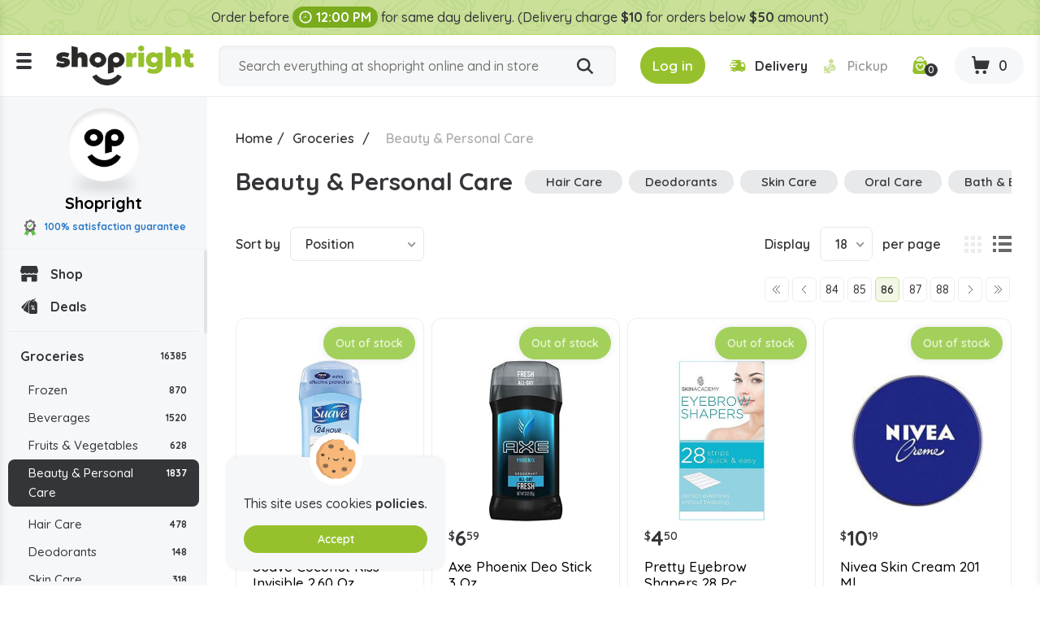

--- FILE ---
content_type: text/html; charset=utf-8
request_url: https://www.shopright.ky/beauty-personal-care?pagenumber=86
body_size: 15002
content:
<!DOCTYPE html><html lang="en" dir="ltr" class="html-category-page html-login-page html-registration-page"><head><title>Buy Beauty &amp; Personal Care Products Online in the Cayman Islands | Shopright</title><meta charset="UTF-8"><meta name="description" content="Buy your favourite beauty &amp; personal care products online at the lowest prices from Shopright, the best online supermarket in the Cayman Islands."><meta property="og:description" content="Buy Beauty &amp; Personal Care Products Online in the Cayman Islands | Shopright"><meta name="keywords" content=""><link rel="preconnect" href="https://fonts.googleapis.com"><link rel="preconnect" href="https://fonts.gstatic.com" crossorigin><link rel="stylesheet" href="/css/vbui3lo1oc2xyh5mx21mvq.styles.css?v=vJLtOZRKZLZN2MDmjYdkbAN5UUo"><link rel="stylesheet" href="https://fonts.googleapis.com/css2?family=Quicksand:wght@300;400;500;600;700&amp;display=swap"><link rel="canonical" href="https://www.shopright.ky/beauty-personal-care"><link rel="shortcut icon" href="/icons/icons_0/favicon.ico"><meta name="robots" content="index,follow"><meta name="generator" content="nopCommerce"><meta name="viewport" content="width=device-width, initial-scale=1.0"><meta property="og:image" content="https://www.shopright.ky/img/facebook_share.png"><meta property="og:type" content="Website"><meta property="og:title" content="Shopright"><meta property="og:url" content="https://www.shopright.ky/"><meta name="monitoring" content="NetcluesMonitoringShopright"><body><noscript><iframe src="https://www.googletagmanager.com/ns.html?id=GTM-WRQR3W" height="0" width="0" style="display:none;visibility:hidden"></iframe></noscript><input name="__RequestVerificationToken" type="hidden" value="CfDJ8BEQAhxCY0lMt-7-w9jz7WXPO1RnnmEc0UCyboxwORgVcOLqBcXy8HyQVFHaq178Ovivrs_UEsZs12YtJx-nUCKPROJ6AkUGujKf5AkYfR2A38yaAVDCULoNexl8O7yLF9GKYNtcR3DQAgSVEzKE4ww"><div class="ajax-loading-block-window" style="display:none"></div><div id="dialog-notifications-success" title="Notification" style="display:none"></div><div id="dialog-notifications-error" title="Error" style="display:none"></div><div id="dialog-notifications-warning" title="Warning" style="display:none"></div><div id="bar-notification" class="bar-notification-container" data-close="Close"></div><!--[if lte IE 8]><div style="clear:both;height:59px;text-align:center;position:relative"><a href="http://www.microsoft.com/windows/internet-explorer/default.aspx" target="_blank"> <img src="/Themes/DefaultClean/Content/images/ie_warning.jpg" height="42" width="820" alt="You are using an outdated browser. For a faster, safer browsing experience, upgrade for free today."> </a></div><![endif]--><div class="master-wrapper-page"><div class="loader-h"></div><div class="header"><div class="stripe-note">Order before <b class="time-txt"><i class="icon-clock"></i>12:00 PM</b> for same day delivery. (Delivery charge <b>$10</b> for orders below <b>$50</b> amount)</div><div class="header-bg d-flex align-items-center flex-wrap justify-content-around"><div class="logo"><div class="menu-ico"><span></span> <span></span> <span></span></div><a href="/"> <img alt="Shopright" src="https://shopright.ky/images/thumbs/0025037_ShoprightLogo.png"> </a></div><div class="header-middle search-box store-search-box"><form method="get" id="small-search-box-form" class="d-flex flex-wrap" action="/search"><input type="text" class="search-box-text" id="small-searchterms" autocomplete="off" name="q" placeholder="Search everything at shopright online and in store" aria-label="Search store"> <button type="submit" class="button-1 search-box-button" title="Search"><i class="icon-search"></i></button></form></div><div class="header-right"><div class="header-selectors-wrapper"></div><div class="header-links-wrapper"><div class="header-cart"><ul class="d-flex align-items-center"><li class="d-none"><a href="/register?returnUrl=%2Fbeauty-personal-care%3Fpagenumber%3D86" class="ico-register">Register</a><li><a id="btnlogin-popup" href="#" title="Login" class="ico-login btn-theme"><i class="icon-login"></i><span>Log in</span></a><div id="login-popup" class="modal auth-popup"><h2 class="title-login">Shopright Login</h2><div class="sm-login d-flex flex-wrap align-items-center"><a class="btn-sm btn-g d-flex align-items-center" href="/Googleauthentication/login?returnurl=%2Fbeauty-personal-care"> <img src="/images/google.svg" alt="Google"> Login with Google </a></div><b class="or"><span>OR</span></b><div id="user_content"><a id="btncreate_popup" href="#" class="ac">Create an Account</a><form id="LoginForm" method="post" autocomplete="off" action="/Catalog/Category"><div class="frm-grp"><label for="Email">Email Or Membership ID</label> <input type="text" placeholder="Enter Email Or Membership ID" class="frm-control" maxlength="50" data-val="true" data-val-required="Please enter your Email Or Membership ID" id="Email" name="Email"> <span class="field-validation-valid" data-valmsg-for="Email" data-valmsg-replace="true"></span></div><div class="frm-grp"><label for="Password">Password</label><div class="ico-tb tb-toggle"><input placeholder="Enter Password" class="frm-control password" type="password" id="Password" name="Password"> <i class="icon-eye icon-eye-close"></i></div><span class="field-validation-valid" data-valmsg-for="Password" data-valmsg-replace="true"></span></div><div class="forgot d-flex align-items-center justify-content-between"><label class="theme-cb d-flex align-items-center"> </label> <a href="/passwordrecovery">Forgot password?</a></div><button type="button" onclick="CustomerLogin(&#34;/Customer/CustomerLogin&#34;)" class="btn-theme">Sign In</button> <input name="__RequestVerificationToken" type="hidden" value="CfDJ8BEQAhxCY0lMt-7-w9jz7WXPO1RnnmEc0UCyboxwORgVcOLqBcXy8HyQVFHaq178Ovivrs_UEsZs12YtJx-nUCKPROJ6AkUGujKf5AkYfR2A38yaAVDCULoNexl8O7yLF9GKYNtcR3DQAgSVEzKE4ww"></form></div></div><div id="create-popup" class="modal auth-popup"><h2 class="title-login">Shopright Register</h2><div class="sm-login d-flex flex-wrap align-items-center"><a class="btn-sm btn-g d-flex align-items-center" href="/Googleauthentication/login?returnurl=%2Fbeauty-personal-care"> <img src="/images/google.svg" alt="Google"> Login with Google </a></div><b class="or"><span>OR</span></b><div id="register_content"><form id="RegisterForm" autocomplete="off" class="frm-auth" action="/Catalog/Category?returnurl=%2Fbeauty-personal-care" method="post"><div class="frm-grp"><label>Gender</label><div class="inline-radio d-flex flex-wrap"><label class="theme-rb d-flex align-items-center flex-wrap"> <input type="radio" value="M" id="gender-male" name="Gender"> <span></span><span>Male</span> </label> <label class="theme-rb d-flex align-items-center flex-wrap"> <input type="radio" value="F" id="gender-female" name="Gender"> <span></span><span>Female</span> </label></div></div><div class="frm-grp"><label for="FirstName">First name</label> <span class="required">*</span> <input placeholder="Enter First Name" class="frm-control" maxlength="50" onkeypress="return/[a-zA-Z' ]/i.test(event.key)" autocomplete="off" oncopy="return!1" onpaste="return!1" type="text" data-val="true" data-val-required="Please enter first name" id="FirstName" name="FirstName"> <span class="field-validation-valid" data-valmsg-for="FirstName" data-valmsg-replace="true"></span></div><div class="frm-grp"><label for="LastName">Last name</label> <span class="required">*</span> <input placeholder="Enter Last Name" class="frm-control" maxlength="50" onkeypress="return/[a-zA-Z' ]/i.test(event.key)" autocomplete="off" oncopy="return!1" onpaste="return!1" type="text" data-val="true" data-val-required="Please enter Last Name" id="LastName" name="LastName"> <span class="field-validation-valid" data-valmsg-for="LastName" data-valmsg-replace="true"></span></div><div class="frm-grp"><label for="Email">Email</label><span class="required">*</span> <input placeholder="Enter Email Address" class="frm-control" maxlength="100" type="email" data-val="true" data-val-email="Please enter valid email id" data-val-required="Please enter email id" id="Email" name="Email"> <span class="field-validation-valid" data-valmsg-for="Email" data-valmsg-replace="true"></span></div><div class="frm-grp"><label for="WhatsappNumber">Whatsapp Number</label> <input maxlength="15" onkeypress="return KeycheckOnlyNumeric(event)" placeholder="Enter Whatsapp Number" class="frm-control" oncopy="return!1" onpaste="return!1" type="tel" id="WhatsappNumber" name="WhatsappNumber"> <span class="field-validation-valid" data-valmsg-for="WhatsappNumber" data-valmsg-replace="true"></span></div><div class="frm-grp"><label for="Phone">Phone</label> <input maxlength="20" onkeypress="return KeycheckOnlyNumeric(event)" placeholder="Enter Mobile Number" class="frm-control" oncopy="return!1" onpaste="return!1" type="tel" id="Phone" name="Phone"> <span class="field-validation-valid" data-valmsg-for="Phone" data-valmsg-replace="true"></span></div><div class="frm-grp date-of-birth"><label>Date of birth</label><div class="d-flex flex-wrap align-items-center"><div class="date-picker-wrapper"><select name="DateOfBirthDay"><option value="0">Day<option value="1">1<option value="2">2<option value="3">3<option value="4">4<option value="5">5<option value="6">6<option value="7">7<option value="8">8<option value="9">9<option value="10">10<option value="11">11<option value="12">12<option value="13">13<option value="14">14<option value="15">15<option value="16">16<option value="17">17<option value="18">18<option value="19">19<option value="20">20<option value="21">21<option value="22">22<option value="23">23<option value="24">24<option value="25">25<option value="26">26<option value="27">27<option value="28">28<option value="29">29<option value="30">30<option value="31">31</select><select name="DateOfBirthMonth"><option value="0">Month<option value="1">January<option value="2">February<option value="3">March<option value="4">April<option value="5">May<option value="6">June<option value="7">July<option value="8">August<option value="9">September<option value="10">October<option value="11">November<option value="12">December</select><select name="DateOfBirthYear"><option value="0">Year<option value="2026">2026<option value="2025">2025<option value="2024">2024<option value="2023">2023<option value="2022">2022<option value="2021">2021<option value="2020">2020<option value="2019">2019<option value="2018">2018<option value="2017">2017<option value="2016">2016<option value="2015">2015<option value="2014">2014<option value="2013">2013<option value="2012">2012<option value="2011">2011<option value="2010">2010<option value="2009">2009<option value="2008">2008<option value="2007">2007<option value="2006">2006<option value="2005">2005<option value="2004">2004<option value="2003">2003<option value="2002">2002<option value="2001">2001<option value="2000">2000<option value="1999">1999<option value="1998">1998<option value="1997">1997<option value="1996">1996<option value="1995">1995<option value="1994">1994<option value="1993">1993<option value="1992">1992<option value="1991">1991<option value="1990">1990<option value="1989">1989<option value="1988">1988<option value="1987">1987<option value="1986">1986<option value="1985">1985<option value="1984">1984<option value="1983">1983<option value="1982">1982<option value="1981">1981<option value="1980">1980<option value="1979">1979<option value="1978">1978<option value="1977">1977<option value="1976">1976<option value="1975">1975<option value="1974">1974<option value="1973">1973<option value="1972">1972<option value="1971">1971<option value="1970">1970<option value="1969">1969<option value="1968">1968<option value="1967">1967<option value="1966">1966<option value="1965">1965<option value="1964">1964<option value="1963">1963<option value="1962">1962<option value="1961">1961<option value="1960">1960<option value="1959">1959<option value="1958">1958<option value="1957">1957<option value="1956">1956<option value="1955">1955<option value="1954">1954<option value="1953">1953<option value="1952">1952<option value="1951">1951<option value="1950">1950<option value="1949">1949<option value="1948">1948<option value="1947">1947<option value="1946">1946<option value="1945">1945<option value="1944">1944<option value="1943">1943<option value="1942">1942<option value="1941">1941<option value="1940">1940<option value="1939">1939<option value="1938">1938<option value="1937">1937<option value="1936">1936<option value="1935">1935<option value="1934">1934<option value="1933">1933<option value="1932">1932<option value="1931">1931<option value="1930">1930<option value="1929">1929<option value="1928">1928<option value="1927">1927<option value="1926">1926<option value="1925">1925<option value="1924">1924<option value="1923">1923<option value="1922">1922<option value="1921">1921<option value="1920">1920<option value="1919">1919<option value="1918">1918<option value="1917">1917<option value="1916">1916</select></div><span class="field-validation-valid" data-valmsg-for="DateOfBirthDay" data-valmsg-replace="true"></span> <span class="field-validation-valid" data-valmsg-for="DateOfBirthMonth" data-valmsg-replace="true"></span> <span class="field-validation-valid" data-valmsg-for="DateOfBirthYear" data-valmsg-replace="true"></span></div></div><div class="frm-grp"><label for="Password">Password</label><span class="required">*</span> <input placeholder="Enter Password" class="frm-control" maxlength="20" oncopy="return!1" onpaste="return!1" type="password" data-val="true" data-val-regex="&lt;p>must meet the following rules: &lt;/p>&lt;ul>&lt;li>must have at least 6 characters&lt;/li>&lt;/ul>" data-val-regex-pattern="^.{6,}$" data-val-required="Please enter password" id="Password" name="Password"> <span class="field-validation-valid" data-valmsg-for="Password" data-valmsg-replace="true"></span></div><div class="frm-grp"><label for="ConfirmPassword">Confirm password</label><span class="required">*</span> <input placeholder="Enter Confirm Password" class="frm-control" maxlength="20" oncopy="return!1" onpaste="return!1" type="password" data-val="true" data-val-equalto="The password and confirmation password do not match." data-val-equalto-other="*.Password" data-val-required="Please enter password" id="ConfirmPassword" name="ConfirmPassword"> <span class="field-validation-valid" data-valmsg-for="ConfirmPassword" data-valmsg-replace="true"></span></div><label class="mem-id theme-cb d-flex align-items-center flex-wrap"><input id="chkMembershipID" type="checkbox" onchange="checkboxMembershipID(&#34;/customer/getNewMembershipCardNumber&#34;)"><span></span><span>Agree to get registered for Rewards program, below is your Membership ID</span></label><div class="frm-grp" id="divMembershipID"><label for="MembershipID">Membership ID</label> <input placeholder="Enter Membership ID" class="frm-control" readonly type="text" id="MembershipID" name="MembershipID"> <span class="field-validation-valid" data-valmsg-for="MembershipID" data-valmsg-replace="true"></span></div><button type="button" name="register-button" id="register-button" onclick="CustomerRegister(&#34;/register?returnurl=/beauty-personal-care&#34;)" class="btn-theme">Register</button> <input name="__RequestVerificationToken" type="hidden" value="CfDJ8BEQAhxCY0lMt-7-w9jz7WXPO1RnnmEc0UCyboxwORgVcOLqBcXy8HyQVFHaq178Ovivrs_UEsZs12YtJx-nUCKPROJ6AkUGujKf5AkYfR2A38yaAVDCULoNexl8O7yLF9GKYNtcR3DQAgSVEzKE4ww"></form><blockquote class="note"><b>Note:</b> If you are a member of Spirits.ky no need to make a new registration as you can use the same credentials here.</blockquote></div></div><li class="s-delivery"><span class="del" id="icondelivery" onclick="DeliveryType(&#34;/Customer/DeliveryType&#34;,0)"><i class="icon-delivery"></i><span>Delivery</span></span> <span class="pick disabled" id="iconpickup" onclick="DeliveryType(&#34;/Customer/DeliveryType&#34;,1)"><i class="icon-pickup"></i><span>Pickup</span></span><li class="s-time d-none"><span class="d-flex align-items-center"><i class="icon-clock"></i>Delivery by 10:36am</span><li class="d-none"><a href="/wishlist" class="ico-wishlist"> <span class="wishlist-label">Wishlist</span> <span class="wishlist-qty">0</span> </a><li class="ico-fav"><a href="/wishlist" class="ico-cart"> <span class="cart-qty"><i class="icon-wishlist"></i><span id="wishlist-qty">0</span></span> </a><li id="topcartlink" class="cart"><a href="javascript:" class="ico-cart"> <span class="cart-label d-none">Shopping cart</span> <span class="cart-qty btn-theme"><i class="icon-cart"></i><span id="ShoppingCartQuantity">0</span></span> </a></ul></div><div class="flyout-cart"><div id="flyout-cart"><div class="mini-shopping-cart"><div class="cart-title d-flex flex-wrap align-items-center justify-content-center"><span class="icon-close"></span><h3>Shopright Shopping Cart</h3><b class="loc w-100">We don't ship outside the cayman islands</b></div><div class="cart-t-total d-flex align-items-center flex-wrap"><span class="ico-store"><img src="/images/shopright-ico.png" alt="ShopRight"></span><div class="cart-t-detail"><h2>Shopright</h2><b class="d-time"><span class="icon-ribbon"><span class="path1"></span><span class="path2"></span><span class="path3"></span><span class="path4"></span><span class="path5"></span><span class="path6"></span><span class="path7"></span><span class="path8"></span></span>100% satisfaction Guranteed</b></div><div class="t-price"></div></div><b class="d-time d-flex align-items-center"><i class="icon-delivery"></i>Want free delivery? Add $50 more.</b><div class="no-data-bg d-flex align-items-center justify-content-center"><div class="n-data-wrapper"><img class="img-no-cart" src="../Themes/DefaultClean/Content/images/no-cart-data.svg" alt="Shopright"> <b class="text-center">Your Shopping Cart is empty!</b> <a href="/" class="btn-theme" title="Shop Now">Shop Now</a></div></div></div></div></div></div></div></div><div id="got-everything" class="modal got-eve"><div class="text-center title-popup"><b>Got Everything you need?</b></div><div class="no-data-bg d-flex align-items-center justify-content-center"><div class="n-data-wrapper"><img class="img-no-cart" src="../Themes/DefaultClean/Content/images/no-cart-data.svg" alt="Shopright"> <b class="text-center">empty</b> <a href="/" class="btn-theme" title="Shop Now">Shop Now</a></div></div><div class="btn-checkout d-flex justify-content-center"><button class="btn-theme" title="Continue to Checkout">Continue to Checkout</button></div></div></div><div class="master-wrapper-content"><div class="header-toggle"><div class="scroll-data"><ul class="d-flex flex-wrap del-list"><li><i class="icon-delivery"></i>$0 delivery fee on orders $50+<li><a href="/ourstores"><i class="icon-pickup"></i>Our Stores</a><li><a href="/how-shopright-rewards"><i class="icon-deals"></i>How Shopright Rewards</a></ul><div class="links mob"><div class="store-link"><ul class="left-menu"><li><a href="/"><i class="icon-shop"></i>Shop</a><li><a href="/deals"><i class="icon-deals"></i>Deals</a></ul></div><div class="block-category-navigation"><div class="title title-links">Categories</div><div class="listbox"><ul class="list left-menu"><li class="active"><a href="/groceries"> Groceries <b> 16385</b> </a><ul class="sublist"><li class="inactive"><a href="/frozen"> Frozen <b> 870</b> </a><li class="inactive"><a href="/beverages"> Beverages <b> 1520</b> </a><li class="inactive"><a href="/fruits-vegetables"> Fruits &amp; Vegetables <b> 628</b> </a><li class="active last"><a href="/beauty-personal-care"> Beauty &amp; Personal Care <b> 1837</b> </a><ul class="sublist"><li class="inactive"><a href="/hair-care"> Hair Care <b> 478</b> </a><li class="inactive"><a href="/deodorants"> Deodorants <b> 148</b> </a><li class="inactive"><a href="/skin-care"> Skin Care <b> 318</b> </a><li class="inactive"><a href="/oral-care"> Oral Care <b> 209</b> </a><li class="inactive"><a href="/bath-body-soap"> Bath &amp; Body Soap <b> 248</b> </a><li class="inactive"><a href="/beauty-tools-brushes"> Beauty Tools &amp; Brushes <b> 162</b> </a><li class="inactive"><a href="/fragrances"> Fragrances <b> 8</b> </a><li class="inactive"><a href="/nails"> Nails <b> 12</b> </a><li class="inactive"><a href="/shave"> Shave <b> 56</b> </a></ul><li class="inactive"><a href="/bread-bakery"> Bread &amp; Bakery <b> 237</b> </a><li class="inactive"><a href="/deli"> Deli <b> 47</b> </a><li class="inactive"><a href="/eggs-dairy"> Eggs &amp; Dairy <b> 582</b> </a><li class="inactive"><a href="/home-kitchen-dine"> Home - Kitchen &amp; Dine <b> 556</b> </a><li class="inactive"><a href="/indian-foods"> Indian Foods <b> 2766</b> </a><li class="inactive"><a href="/international-foods"> International Foods <b> 265</b> </a><li class="inactive"><a href="/meat-seafood"> Meat &amp; Seafood <b> 101</b> </a><li class="inactive"><a href="/pantry"> Pantry <b> 2741</b> </a><li class="inactive"><a href="/snacks-candy"> Snacks &amp; Candy <b> 2252</b> </a><li class="inactive"><a href="/cayman-islands-speciality"> Cayman Islands Speciality <b> 53</b> </a><li class="inactive"><a href="/chips-dips"> Chips &amp; Dips <b> 86</b> </a><li class="inactive"><a href="/condiments-sauces"> Condiments- Sauces <b> 200</b> </a><li class="inactive"><a href="/butter"> Butter <b> 2</b> </a><li class="inactive"><a href="/speciality-drinks"> Speciality Drinks <b> 1</b> </a><li class="inactive"><a href="/salad-dressing"> Salad Dressing <b> 5</b> </a><li class="inactive"><a href="/hand-bag"> Hand Bag <b> 1</b> </a><li class="inactive"><a href="/spice-2"> Spice <b> 1</b> </a></ul><li class="inactive"><a href="/liquor"> Liquor <b> 1013</b> </a><li class="inactive"><a href="/baby"> Baby <b> 332</b> </a><li class="inactive"><a href="/toys"> Toys <b> 133</b> </a><li class="inactive"><a href="/party-supplies"> Party Supplies <b> 826</b> </a><li class="inactive"><a href="/pet-store"> Pet Store <b> 290</b> </a><li class="inactive"><a href="/office-school-supply"> Office - School Supply <b> 268</b> </a><li class="inactive"><a href="/souvenirs"> Souvenirs <b> 59</b> </a><li class="inactive"><a href="/automobile"> Automobile <b> 71</b> </a><li class="inactive"><a href="/medicine"> Medicine <b> 774</b> </a></ul></div></div><ul></ul><div class="menu-toggle">Categories</div><ul class="top-menu mobile"><li><a href="/careers"><i class="icon-career"></i>Careers</a></ul></div><div class="links"><div class="title-links">My Account</div><ul class="list"><li><a href="/wishlist"><i class="icon-wishlist"></i>Wishlist</a></ul></div><div class="links"><div class="title-links">Our Company</div><ul><li><a href="/shipping-policy"><i class="icon-shipping-policy"></i>Shipping Policy </a><li><a href="/privacy-policy"><i class="icon-privacy-policy"></i>Privacy Policy </a><li><a href="/about-us"><i class="icon-shop"></i>About Us </a><li><a href="/shop-by-category"><i class="icon-shop-by-category"></i>Shop By Category </a><li><a href="/return-refund-policy"><i class="icon-refund"></i>Return & Refund Policy </a><li><a href="/careers"><i class="icon-career"></i>Careers</a><li><a href="/blog"><i class="icon-terms-and-condition"></i>Blog</a><li><a href="/contactus"><i class="icon-phone"></i>Contact Us</a><li><a href="/sitemap"><i class="icon-sitemap"></i>Sitemap</a></ul></div><div class="links"><div class="title-links">Shopright Rewards</div><ul><li><a href="/shopping-rewards-points"><i class="icon-rewards-points"></i>Shopping Rewards Points</a><li><a href="/shopright-rewards"><i class="icon-rewards"></i>Shopright Rewards</a><li><a href="/rewards-terms-and-conditions"><i class="icon-terms-and-condition"></i>Rewards Terms And Conditions</a></ul></div><div class="links"><div class="title-links">Our App</div><ul><li><a href="https://apps.apple.com/us/app/id1470198300"><img src="/images/app-store.svg" alt="Apple Store">App store</a><li><a href="https://play.google.com/store/apps/details?id=com.rewardspoints"><img src="/images/google-play.svg" alt="Google Play Store">Google Play</a></ul></div><div class="s-media"><b>Follow Us</b><ul class="networks"><li class="facebook"><a title="Facebook" href="https://www.facebook.com/shoprightcayman/" target="_blank" rel="noopener noreferrer"><i class="icon-facebook"></i></a><li class="twitter"><a title="Twitter" href="https://x.com/ShopRightCayman" target="_blank" rel="noopener noreferrer"><i class="icon-Twitter-X"></i></a><li class="instagram"><a title="Instagram" href="https://www.instagram.com/shopright_cayman/" target="_blank" rel="noopener noreferrer"><i class="icon-instagram"></i></a></ul></div></div></div><div class="header-fixed"><div class="store-detail"><span class="ico-store"><img src="/images/shopright-ico.png" alt="ShopRight"></span> Shopright <b class="d-block"><span class="icon-ribbon"><span class="path1"></span><span class="path2"></span><span class="path3"></span><span class="path4"></span><span class="path5"></span><span class="path6"></span><span class="path7"></span><span class="path8"></span></span>100% satisfaction guarantee</b></div><div class="scroll-data"><div class="store-link"><ul class="left-menu"><li><a href="/"><i class="icon-shop"></i>Shop</a><li><a href="/deals"><i class="icon-deals"></i>Deals</a></ul></div><div class="block-category-navigation"><div class="title title-links">Categories</div><div class="listbox"><ul class="list left-menu"><li class="active"><a href="/groceries"> Groceries <b> 16385</b> </a><ul class="sublist"><li class="inactive"><a href="/frozen"> Frozen <b> 870</b> </a><li class="inactive"><a href="/beverages"> Beverages <b> 1520</b> </a><li class="inactive"><a href="/fruits-vegetables"> Fruits &amp; Vegetables <b> 628</b> </a><li class="active last"><a href="/beauty-personal-care"> Beauty &amp; Personal Care <b> 1837</b> </a><ul class="sublist"><li class="inactive"><a href="/hair-care"> Hair Care <b> 478</b> </a><li class="inactive"><a href="/deodorants"> Deodorants <b> 148</b> </a><li class="inactive"><a href="/skin-care"> Skin Care <b> 318</b> </a><li class="inactive"><a href="/oral-care"> Oral Care <b> 209</b> </a><li class="inactive"><a href="/bath-body-soap"> Bath &amp; Body Soap <b> 248</b> </a><li class="inactive"><a href="/beauty-tools-brushes"> Beauty Tools &amp; Brushes <b> 162</b> </a><li class="inactive"><a href="/fragrances"> Fragrances <b> 8</b> </a><li class="inactive"><a href="/nails"> Nails <b> 12</b> </a><li class="inactive"><a href="/shave"> Shave <b> 56</b> </a></ul><li class="inactive"><a href="/bread-bakery"> Bread &amp; Bakery <b> 237</b> </a><li class="inactive"><a href="/deli"> Deli <b> 47</b> </a><li class="inactive"><a href="/eggs-dairy"> Eggs &amp; Dairy <b> 582</b> </a><li class="inactive"><a href="/home-kitchen-dine"> Home - Kitchen &amp; Dine <b> 556</b> </a><li class="inactive"><a href="/indian-foods"> Indian Foods <b> 2766</b> </a><li class="inactive"><a href="/international-foods"> International Foods <b> 265</b> </a><li class="inactive"><a href="/meat-seafood"> Meat &amp; Seafood <b> 101</b> </a><li class="inactive"><a href="/pantry"> Pantry <b> 2741</b> </a><li class="inactive"><a href="/snacks-candy"> Snacks &amp; Candy <b> 2252</b> </a><li class="inactive"><a href="/cayman-islands-speciality"> Cayman Islands Speciality <b> 53</b> </a><li class="inactive"><a href="/chips-dips"> Chips &amp; Dips <b> 86</b> </a><li class="inactive"><a href="/condiments-sauces"> Condiments- Sauces <b> 200</b> </a><li class="inactive"><a href="/butter"> Butter <b> 2</b> </a><li class="inactive"><a href="/speciality-drinks"> Speciality Drinks <b> 1</b> </a><li class="inactive"><a href="/salad-dressing"> Salad Dressing <b> 5</b> </a><li class="inactive"><a href="/hand-bag"> Hand Bag <b> 1</b> </a><li class="inactive"><a href="/spice-2"> Spice <b> 1</b> </a></ul><li class="inactive"><a href="/liquor"> Liquor <b> 1013</b> </a><li class="inactive"><a href="/baby"> Baby <b> 332</b> </a><li class="inactive"><a href="/toys"> Toys <b> 133</b> </a><li class="inactive"><a href="/party-supplies"> Party Supplies <b> 826</b> </a><li class="inactive"><a href="/pet-store"> Pet Store <b> 290</b> </a><li class="inactive"><a href="/office-school-supply"> Office - School Supply <b> 268</b> </a><li class="inactive"><a href="/souvenirs"> Souvenirs <b> 59</b> </a><li class="inactive"><a href="/automobile"> Automobile <b> 71</b> </a><li class="inactive"><a href="/medicine"> Medicine <b> 774</b> </a></ul></div></div><ul></ul><div class="menu-toggle">Categories</div><ul class="top-menu mobile"><li><a href="/careers"><i class="icon-career"></i>Careers</a></ul></div></div><div class="master-column-wrapper"><div class="breadcrumb"><ul itemscope itemtype="http://schema.org/BreadcrumbList"><li><a href="/" title="Home">Home</a> <span class="delimiter">/</span><li itemprop="itemListElement" itemscope itemtype="http://schema.org/ListItem"><a href="/groceries" title="Groceries" itemprop="item"> <span itemprop="name">Groceries</span> </a> <span class="delimiter">/</span><meta itemprop="position" content="1"><li itemprop="itemListElement" itemscope itemtype="http://schema.org/ListItem"><strong class="current-item" itemprop="name">Beauty &amp; Personal Care</strong> <span itemprop="item" itemscope itemtype="http://schema.org/Thing" id="/beauty-personal-care"> </span><meta itemprop="position" content="2"></ul></div><div class="side-2"><div class="block product-filters"><div class="product-filter product-manufacturer-filter"><div class="filter-title"><strong>Filter by manufacturer</strong></div><div class="filter-content"><ul class="group product-manufacturer-group"><li class="item"><input id="attribute-manufacturer-3992" type="checkbox" data-manufacturer-id="3992"> <label for="attribute-manufacturer-3992"> Aco </label><li class="item"><input id="attribute-manufacturer-2572" type="checkbox" data-manufacturer-id="2572"> <label for="attribute-manufacturer-2572"> Act </label><li class="item"><input id="attribute-manufacturer-1151" type="checkbox" data-manufacturer-id="1151"> <label for="attribute-manufacturer-1151"> African Pride </label><li class="item"><input id="attribute-manufacturer-928" type="checkbox" data-manufacturer-id="928"> <label for="attribute-manufacturer-928"> Africa&#x27;s Best </label><li class="item"><input id="attribute-manufacturer-2567" type="checkbox" data-manufacturer-id="2567"> <label for="attribute-manufacturer-2567"> Aim </label><li class="item"><input id="attribute-manufacturer-2817" type="checkbox" data-manufacturer-id="2817"> <label for="attribute-manufacturer-2817"> Alba Botanica </label><li class="item"><input id="attribute-manufacturer-3612" type="checkbox" data-manufacturer-id="3612"> <label for="attribute-manufacturer-3612"> Alex </label><li class="item"><input id="attribute-manufacturer-3357" type="checkbox" data-manufacturer-id="3357"> <label for="attribute-manufacturer-3357"> All About Moi </label><li class="item"><input id="attribute-manufacturer-2730" type="checkbox" data-manufacturer-id="2730"> <label for="attribute-manufacturer-2730"> Aloe Extract </label><li class="item"><input id="attribute-manufacturer-2690" type="checkbox" data-manufacturer-id="2690"> <label for="attribute-manufacturer-2690"> Alphy </label><li class="item"><input id="attribute-manufacturer-2253" type="checkbox" data-manufacturer-id="2253"> <label for="attribute-manufacturer-2253"> Alter Eco </label><li class="item"><input id="attribute-manufacturer-273" type="checkbox" data-manufacturer-id="273"> <label for="attribute-manufacturer-273"> Always </label><li class="item"><input id="attribute-manufacturer-2745" type="checkbox" data-manufacturer-id="2745"> <label for="attribute-manufacturer-2745"> American Red Cross </label><li class="item"><input id="attribute-manufacturer-2784" type="checkbox" data-manufacturer-id="2784"> <label for="attribute-manufacturer-2784"> Ammens </label><li class="item"><input id="attribute-manufacturer-2785" type="checkbox" data-manufacturer-id="2785"> <label for="attribute-manufacturer-2785"> Ampro </label><li class="item"><input id="attribute-manufacturer-1426" type="checkbox" data-manufacturer-id="1426"> <label for="attribute-manufacturer-1426"> An American Company </label><li class="item"><input id="attribute-manufacturer-2514" type="checkbox" data-manufacturer-id="2514"> <label for="attribute-manufacturer-2514"> Anbesol </label><li class="item"><input id="attribute-manufacturer-2786" type="checkbox" data-manufacturer-id="2786"> <label for="attribute-manufacturer-2786"> Andes Nature </label><li class="item"><input id="attribute-manufacturer-2547" type="checkbox" data-manufacturer-id="2547"> <label for="attribute-manufacturer-2547"> Aqua Velva </label><li class="item"><input id="attribute-manufacturer-2559" type="checkbox" data-manufacturer-id="2559"> <label for="attribute-manufacturer-2559"> Aquafresh </label><li class="item"><input id="attribute-manufacturer-249" type="checkbox" data-manufacturer-id="249"> <label for="attribute-manufacturer-249"> Arm &amp; Hammer </label><li class="item"><input id="attribute-manufacturer-3689" type="checkbox" data-manufacturer-id="3689"> <label for="attribute-manufacturer-3689"> Asepxia </label><li class="item"><input id="attribute-manufacturer-409" type="checkbox" data-manufacturer-id="409"> <label for="attribute-manufacturer-409"> Ashwin Pharma </label><li class="item"><input id="attribute-manufacturer-601" type="checkbox" data-manufacturer-id="601"> <label for="attribute-manufacturer-601"> Astonish </label><li class="item"><input id="attribute-manufacturer-691" type="checkbox" data-manufacturer-id="691"> <label for="attribute-manufacturer-691"> Aunt Jackie&#x27;s </label><li class="item"><input id="attribute-manufacturer-3423" type="checkbox" data-manufacturer-id="3423"> <label for="attribute-manufacturer-3423"> Aussie </label><li class="item"><input id="attribute-manufacturer-1768" type="checkbox" data-manufacturer-id="1768"> <label for="attribute-manufacturer-1768"> Aveeno </label><li class="item"><input id="attribute-manufacturer-504" type="checkbox" data-manufacturer-id="504"> <label for="attribute-manufacturer-504"> Axe </label><li class="item"><input id="attribute-manufacturer-4033" type="checkbox" data-manufacturer-id="4033"> <label for="attribute-manufacturer-4033"> Ayur </label><li class="item"><input id="attribute-manufacturer-2735" type="checkbox" data-manufacturer-id="2735"> <label for="attribute-manufacturer-2735"> Baby Joey </label><li class="item"><input id="attribute-manufacturer-2805" type="checkbox" data-manufacturer-id="2805"> <label for="attribute-manufacturer-2805"> Baby Love </label><li class="item"><input id="attribute-manufacturer-268" type="checkbox" data-manufacturer-id="268"> <label for="attribute-manufacturer-268"> Bajaj </label><li class="item"><input id="attribute-manufacturer-630" type="checkbox" data-manufacturer-id="630"> <label for="attribute-manufacturer-630"> Banana Boat </label><li class="item"><input id="attribute-manufacturer-2794" type="checkbox" data-manufacturer-id="2794"> <label for="attribute-manufacturer-2794"> Barbasol </label><li class="item"><input id="attribute-manufacturer-1751" type="checkbox" data-manufacturer-id="1751"> <label for="attribute-manufacturer-1751"> Basis </label><li class="item"><input id="attribute-manufacturer-2086" type="checkbox" data-manufacturer-id="2086"> <label for="attribute-manufacturer-2086"> Bausch &amp; Lomb </label><li class="item"><input id="attribute-manufacturer-582" type="checkbox" data-manufacturer-id="582"> <label for="attribute-manufacturer-582"> Bcl </label><li class="item"><input id="attribute-manufacturer-627" type="checkbox" data-manufacturer-id="627"> <label for="attribute-manufacturer-627"> Beep </label><li class="item"><input id="attribute-manufacturer-368" type="checkbox" data-manufacturer-id="368"> <label for="attribute-manufacturer-368"> Benjamins </label><li class="item"><input id="attribute-manufacturer-764" type="checkbox" data-manufacturer-id="764"> <label for="attribute-manufacturer-764"> Berkley Jensen </label><li class="item"><input id="attribute-manufacturer-355" type="checkbox" data-manufacturer-id="355"> <label for="attribute-manufacturer-355"> Best Choice </label><li class="item"><input id="attribute-manufacturer-139" type="checkbox" data-manufacturer-id="139"> <label for="attribute-manufacturer-139"> Bic </label><li class="item"><input id="attribute-manufacturer-3739" type="checkbox" data-manufacturer-id="3739"> <label for="attribute-manufacturer-3739"> Bigen </label><li class="item"><input id="attribute-manufacturer-2799" type="checkbox" data-manufacturer-id="2799"> <label for="attribute-manufacturer-2799"> Binaca </label><li class="item"><input id="attribute-manufacturer-3959" type="checkbox" data-manufacturer-id="3959"> <label for="attribute-manufacturer-3959"> Bio Oil </label><li class="item"><input id="attribute-manufacturer-3944" type="checkbox" data-manufacturer-id="3944"> <label for="attribute-manufacturer-3944"> Biofreeze </label><li class="item"><input id="attribute-manufacturer-2125" type="checkbox" data-manufacturer-id="2125"> <label for="attribute-manufacturer-2125"> Biore </label><li class="item"><input id="attribute-manufacturer-2563" type="checkbox" data-manufacturer-id="2563"> <label for="attribute-manufacturer-2563"> Biotene </label><li class="item"><input id="attribute-manufacturer-2507" type="checkbox" data-manufacturer-id="2507"> <label for="attribute-manufacturer-2507"> Blistex </label><li class="item"><input id="attribute-manufacturer-1007" type="checkbox" data-manufacturer-id="1007"> <label for="attribute-manufacturer-1007"> Blue Power </label><li class="item"><input id="attribute-manufacturer-425" type="checkbox" data-manufacturer-id="425"> <label for="attribute-manufacturer-425"> Bod </label><li class="item"><input id="attribute-manufacturer-3683" type="checkbox" data-manufacturer-id="3683"> <label for="attribute-manufacturer-3683"> Bod Man </label><li class="item"><input id="attribute-manufacturer-503" type="checkbox" data-manufacturer-id="503"> <label for="attribute-manufacturer-503"> Body Fantasies </label><li class="item"><input id="attribute-manufacturer-506" type="checkbox" data-manufacturer-id="506"> <label for="attribute-manufacturer-506"> Bodycology </label><li class="item"><input id="attribute-manufacturer-1736" type="checkbox" data-manufacturer-id="1736"> <label for="attribute-manufacturer-1736"> Brillo </label><li class="item"><input id="attribute-manufacturer-2048" type="checkbox" data-manufacturer-id="2048"> <label for="attribute-manufacturer-2048"> Brut </label><li class="item"><input id="attribute-manufacturer-2088" type="checkbox" data-manufacturer-id="2088"> <label for="attribute-manufacturer-2088"> Buf Puf </label><li class="item"><input id="attribute-manufacturer-3440" type="checkbox" data-manufacturer-id="3440"> <label for="attribute-manufacturer-3440"> Burts Bees </label><li class="item"><input id="attribute-manufacturer-2818" type="checkbox" data-manufacturer-id="2818"> <label for="attribute-manufacturer-2818"> Burt&#x27;s Bees </label><li class="item"><input id="attribute-manufacturer-3441" type="checkbox" data-manufacturer-id="3441"> <label for="attribute-manufacturer-3441"> Caladryl </label><li class="item"><input id="attribute-manufacturer-3853" type="checkbox" data-manufacturer-id="3853"> <label for="attribute-manufacturer-3853"> Camay </label><li class="item"><input id="attribute-manufacturer-2814" type="checkbox" data-manufacturer-id="2814"> <label for="attribute-manufacturer-2814"> Camay Botanicals </label><li class="item"><input id="attribute-manufacturer-559" type="checkbox" data-manufacturer-id="559"> <label for="attribute-manufacturer-559"> Cantu </label><li class="item"><input id="attribute-manufacturer-725" type="checkbox" data-manufacturer-id="725"> <label for="attribute-manufacturer-725"> Caress </label><li class="item"><input id="attribute-manufacturer-590" type="checkbox" data-manufacturer-id="590"> <label for="attribute-manufacturer-590"> Cariba </label><li class="item"><input id="attribute-manufacturer-589" type="checkbox" data-manufacturer-id="589"> <label for="attribute-manufacturer-589"> Cariba Care </label><li class="item"><input id="attribute-manufacturer-2533" type="checkbox" data-manufacturer-id="2533"> <label for="attribute-manufacturer-2533"> Carmex </label><li class="item"><input id="attribute-manufacturer-93" type="checkbox" data-manufacturer-id="93"> <label for="attribute-manufacturer-93"> Castile </label><li class="item"><input id="attribute-manufacturer-3871" type="checkbox" data-manufacturer-id="3871"> <label for="attribute-manufacturer-3871"> Cerave </label><li class="item"><input id="attribute-manufacturer-2824" type="checkbox" data-manufacturer-id="2824"> <label for="attribute-manufacturer-2824"> Cetaphil </label><li class="item"><input id="attribute-manufacturer-3487" type="checkbox" data-manufacturer-id="3487"> <label for="attribute-manufacturer-3487"> Chapstick </label><li class="item"><input id="attribute-manufacturer-2835" type="checkbox" data-manufacturer-id="2835"> <label for="attribute-manufacturer-2835"> Clarisse </label><li class="item"><input id="attribute-manufacturer-2718" type="checkbox" data-manufacturer-id="2718"> <label for="attribute-manufacturer-2718"> Classical Sachet </label><li class="item"><input id="attribute-manufacturer-3582" type="checkbox" data-manufacturer-id="3582"> <label for="attribute-manufacturer-3582"> Cleace </label><li class="item"><input id="attribute-manufacturer-2085" type="checkbox" data-manufacturer-id="2085"> <label for="attribute-manufacturer-2085"> Clean &amp; Clear </label><li class="item"><input id="attribute-manufacturer-2918" type="checkbox" data-manufacturer-id="2918"> <label for="attribute-manufacturer-2918"> Cleanlogic </label><li class="item"><input id="attribute-manufacturer-1355" type="checkbox" data-manufacturer-id="1355"> <label for="attribute-manufacturer-1355"> Clearasil </label><li class="item"><input id="attribute-manufacturer-467" type="checkbox" data-manufacturer-id="467"> <label for="attribute-manufacturer-467"> Clorox </label><li class="item"><input id="attribute-manufacturer-2558" type="checkbox" data-manufacturer-id="2558"> <label for="attribute-manufacturer-2558"> Close-up </label><li class="item"><input id="attribute-manufacturer-89" type="checkbox" data-manufacturer-id="89"> <label for="attribute-manufacturer-89"> Colgate </label><li class="item"><input id="attribute-manufacturer-3155" type="checkbox" data-manufacturer-id="3155"> <label for="attribute-manufacturer-3155"> Comb Thru </label><li class="item"><input id="attribute-manufacturer-498" type="checkbox" data-manufacturer-id="498"> <label for="attribute-manufacturer-498"> Conair </label><li class="item"><input id="attribute-manufacturer-607" type="checkbox" data-manufacturer-id="607"> <label for="attribute-manufacturer-607"> Cool Feet </label><li class="item"><input id="attribute-manufacturer-774" type="checkbox" data-manufacturer-id="774"> <label for="attribute-manufacturer-774"> Coralite </label><li class="item"><input id="attribute-manufacturer-2523" type="checkbox" data-manufacturer-id="2523"> <label for="attribute-manufacturer-2523"> Cortizone </label><li class="item"><input id="attribute-manufacturer-738" type="checkbox" data-manufacturer-id="738"> <label for="attribute-manufacturer-738"> Creme Of Nature </label><li class="item"><input id="attribute-manufacturer-185" type="checkbox" data-manufacturer-id="185"> <label for="attribute-manufacturer-185"> Crest </label><li class="item"><input id="attribute-manufacturer-958" type="checkbox" data-manufacturer-id="958"> <label for="attribute-manufacturer-958"> Csc </label><li class="item"><input id="attribute-manufacturer-276" type="checkbox" data-manufacturer-id="276"> <label for="attribute-manufacturer-276"> Curves </label><li class="item"><input id="attribute-manufacturer-2055" type="checkbox" data-manufacturer-id="2055"> <label for="attribute-manufacturer-2055"> Cutex Care </label><li class="item"><input id="attribute-manufacturer-846" type="checkbox" data-manufacturer-id="846"> <label for="attribute-manufacturer-846"> Cutter Skinsations </label><li class="item"><input id="attribute-manufacturer-123" type="checkbox" data-manufacturer-id="123"> <label for="attribute-manufacturer-123"> Dabur </label><li class="item"><input id="attribute-manufacturer-3571" type="checkbox" data-manufacturer-id="3571"> <label for="attribute-manufacturer-3571"> Danby </label><li class="item"><input id="attribute-manufacturer-2867" type="checkbox" data-manufacturer-id="2867"> <label for="attribute-manufacturer-2867"> Dark &amp; Lovely </label><li class="item"><input id="attribute-manufacturer-2987" type="checkbox" data-manufacturer-id="2987"> <label for="attribute-manufacturer-2987"> Dark &amp; Natural </label><li class="item"><input id="attribute-manufacturer-1227" type="checkbox" data-manufacturer-id="1227"> <label for="attribute-manufacturer-1227"> De La Cruz </label><li class="item"><input id="attribute-manufacturer-540" type="checkbox" data-manufacturer-id="540"> <label for="attribute-manufacturer-540"> Degree </label><li class="item"><input id="attribute-manufacturer-666" type="checkbox" data-manufacturer-id="666"> <label for="attribute-manufacturer-666"> Dentek </label><li class="item"><input id="attribute-manufacturer-3837" type="checkbox" data-manufacturer-id="3837"> <label for="attribute-manufacturer-3837"> Details Hair Essen </label><li class="item"><input id="attribute-manufacturer-426" type="checkbox" data-manufacturer-id="426"> <label for="attribute-manufacturer-426"> Dettol </label><li class="item"><input id="attribute-manufacturer-3639" type="checkbox" data-manufacturer-id="3639"> <label for="attribute-manufacturer-3639"> Dexe </label><li class="item"><input id="attribute-manufacturer-3201" type="checkbox" data-manufacturer-id="3201"> <label for="attribute-manufacturer-3201"> Dhe </label><li class="item"><input id="attribute-manufacturer-719" type="checkbox" data-manufacturer-id="719"> <label for="attribute-manufacturer-719"> Dial </label><li class="item"><input id="attribute-manufacturer-363" type="checkbox" data-manufacturer-id="363"> <label for="attribute-manufacturer-363"> Diamond </label><li class="item"><input id="attribute-manufacturer-4091" type="checkbox" data-manufacturer-id="4091"> <label for="attribute-manufacturer-4091"> Diamond Cosmetics </label><li class="item"><input id="attribute-manufacturer-91" type="checkbox" data-manufacturer-id="91"> <label for="attribute-manufacturer-91"> Dove </label><li class="item"><input id="attribute-manufacturer-2985" type="checkbox" data-manufacturer-id="2985"> <label for="attribute-manufacturer-2985"> Dr Teal&#x27;s </label><li class="item"><input id="attribute-manufacturer-2097" type="checkbox" data-manufacturer-id="2097"> <label for="attribute-manufacturer-2097"> Dr. Scholl&#x27;s </label><li class="item"><input id="attribute-manufacturer-3945" type="checkbox" data-manufacturer-id="3945"> <label for="attribute-manufacturer-3945"> Dr.Organic </label><li class="item"><input id="attribute-manufacturer-2961" type="checkbox" data-manufacturer-id="2961"> <label for="attribute-manufacturer-2961"> Dragon Fizz </label><li class="item"><input id="attribute-manufacturer-573" type="checkbox" data-manufacturer-id="573"> <label for="attribute-manufacturer-573"> Eco </label><li class="item"><input id="attribute-manufacturer-1780" type="checkbox" data-manufacturer-id="1780"> <label for="attribute-manufacturer-1780"> Ecos </label><li class="item"><input id="attribute-manufacturer-2549" type="checkbox" data-manufacturer-id="2549"> <label for="attribute-manufacturer-2549"> Edge </label><li class="item"><input id="attribute-manufacturer-2570" type="checkbox" data-manufacturer-id="2570"> <label for="attribute-manufacturer-2570"> Efferdent </label><li class="item"><input id="attribute-manufacturer-1084" type="checkbox" data-manufacturer-id="1084"> <label for="attribute-manufacturer-1084"> Emami </label><li class="item"><input id="attribute-manufacturer-2541" type="checkbox" data-manufacturer-id="2541"> <label for="attribute-manufacturer-2541"> Eos </label><li class="item"><input id="attribute-manufacturer-2075" type="checkbox" data-manufacturer-id="2075"> <label for="attribute-manufacturer-2075"> Epic </label><li class="item"><input id="attribute-manufacturer-154" type="checkbox" data-manufacturer-id="154"> <label for="attribute-manufacturer-154"> Equaline </label><li class="item"><input id="attribute-manufacturer-895" type="checkbox" data-manufacturer-id="895"> <label for="attribute-manufacturer-895"> Essential Oils </label><li class="item"><input id="attribute-manufacturer-2873" type="checkbox" data-manufacturer-id="2873"> <label for="attribute-manufacturer-2873"> Every Man Jack </label><li class="item"><input id="attribute-manufacturer-996" type="checkbox" data-manufacturer-id="996"> <label for="attribute-manufacturer-996"> Fair &amp; Lovely </label><li class="item"><input id="attribute-manufacturer-193" type="checkbox" data-manufacturer-id="193"> <label for="attribute-manufacturer-193"> Fair And Lovely </label><li class="item"><input id="attribute-manufacturer-612" type="checkbox" data-manufacturer-id="612"> <label for="attribute-manufacturer-612"> Fds </label><li class="item"><input id="attribute-manufacturer-4097" type="checkbox" data-manufacturer-id="4097"> <label for="attribute-manufacturer-4097"> Firefly </label><li class="item"><input id="attribute-manufacturer-435" type="checkbox" data-manufacturer-id="435"> <label for="attribute-manufacturer-435"> Fitzroy </label><li class="item"><input id="attribute-manufacturer-2556" type="checkbox" data-manufacturer-id="2556"> <label for="attribute-manufacturer-2556"> Fixodent </label><li class="item"><input id="attribute-manufacturer-2876" type="checkbox" data-manufacturer-id="2876"> <label for="attribute-manufacturer-2876"> Flents </label><li class="item"><input id="attribute-manufacturer-3818" type="checkbox" data-manufacturer-id="3818"> <label for="attribute-manufacturer-3818"> Flosser </label><li class="item"><input id="attribute-manufacturer-424" type="checkbox" data-manufacturer-id="424"> <label for="attribute-manufacturer-424"> Fluorodine </label><li class="item"><input id="attribute-manufacturer-2102" type="checkbox" data-manufacturer-id="2102"> <label for="attribute-manufacturer-2102"> Garnier </label><li class="item"><input id="attribute-manufacturer-644" type="checkbox" data-manufacturer-id="644"> <label for="attribute-manufacturer-644"> Gem </label><li class="item"><input id="attribute-manufacturer-667" type="checkbox" data-manufacturer-id="667"> <label for="attribute-manufacturer-667"> Gillete </label><li class="item"><input id="attribute-manufacturer-99" type="checkbox" data-manufacturer-id="99"> <label for="attribute-manufacturer-99"> Gillette </label><li class="item"><input id="attribute-manufacturer-3210" type="checkbox" data-manufacturer-id="3210"> <label for="attribute-manufacturer-3210"> Glam </label><li class="item"><input id="attribute-manufacturer-3470" type="checkbox" data-manufacturer-id="3470"> <label for="attribute-manufacturer-3470"> Glide </label><li class="item"><input id="attribute-manufacturer-798" type="checkbox" data-manufacturer-id="798"> <label for="attribute-manufacturer-798"> Go </label><li class="item"><input id="attribute-manufacturer-265" type="checkbox" data-manufacturer-id="265"> <label for="attribute-manufacturer-265"> Godrej </label><li class="item"><input id="attribute-manufacturer-3690" type="checkbox" data-manufacturer-id="3690"> <label for="attribute-manufacturer-3690"> Goicoechea </label><li class="item"><input id="attribute-manufacturer-2134" type="checkbox" data-manufacturer-id="2134"> <label for="attribute-manufacturer-2134"> Gold Blend </label><li class="item"><input id="attribute-manufacturer-2079" type="checkbox" data-manufacturer-id="2079"> <label for="attribute-manufacturer-2079"> Gold Bond </label><li class="item"><input id="attribute-manufacturer-3476" type="checkbox" data-manufacturer-id="3476"> <label for="attribute-manufacturer-3476"> Good To Go </label><li class="item"><input id="attribute-manufacturer-3795" type="checkbox" data-manufacturer-id="3795"> <label for="attribute-manufacturer-3795"> Gum </label><li class="item"><input id="attribute-manufacturer-2573" type="checkbox" data-manufacturer-id="2573"> <label for="attribute-manufacturer-2573"> Gum Soft-picks </label><li class="item"><input id="attribute-manufacturer-3668" type="checkbox" data-manufacturer-id="3668"> <label for="attribute-manufacturer-3668"> H&amp;P </label><li class="item"><input id="attribute-manufacturer-3467" type="checkbox" data-manufacturer-id="3467"> <label for="attribute-manufacturer-3467"> Hair Food </label><li class="item"><input id="attribute-manufacturer-477" type="checkbox" data-manufacturer-id="477"> <label for="attribute-manufacturer-477"> Halsa </label><li class="item"><input id="attribute-manufacturer-703" type="checkbox" data-manufacturer-id="703"> <label for="attribute-manufacturer-703"> Handy Solutions </label><li class="item"><input id="attribute-manufacturer-647" type="checkbox" data-manufacturer-id="647"> <label for="attribute-manufacturer-647"> Hask </label><li class="item"><input id="attribute-manufacturer-828" type="checkbox" data-manufacturer-id="828"> <label for="attribute-manufacturer-828"> Head &amp; Shoulders </label><li class="item"><input id="attribute-manufacturer-2736" type="checkbox" data-manufacturer-id="2736"> <label for="attribute-manufacturer-2736"> Health Smart </label><li class="item"><input id="attribute-manufacturer-584" type="checkbox" data-manufacturer-id="584"> <label for="attribute-manufacturer-584"> Hello Kitty </label><li class="item"><input id="attribute-manufacturer-2884" type="checkbox" data-manufacturer-id="2884"> <label for="attribute-manufacturer-2884"> Herbal Essences </label><li class="item"><input id="attribute-manufacturer-999" type="checkbox" data-manufacturer-id="999"> <label for="attribute-manufacturer-999"> Himalayan </label><li class="item"><input id="attribute-manufacturer-2731" type="checkbox" data-manufacturer-id="2731"> <label for="attribute-manufacturer-2731"> Home Select </label><li class="item"><input id="attribute-manufacturer-887" type="checkbox" data-manufacturer-id="887"> <label for="attribute-manufacturer-887"> Hs </label><li class="item"><input id="attribute-manufacturer-3595" type="checkbox" data-manufacturer-id="3595"> <label for="attribute-manufacturer-3595"> Husk </label><li class="item"><input id="attribute-manufacturer-1002" type="checkbox" data-manufacturer-id="1002"> <label for="attribute-manufacturer-1002"> Indica </label><li class="item"><input id="attribute-manufacturer-87" type="checkbox" data-manufacturer-id="87"> <label for="attribute-manufacturer-87"> Irish Spring </label><li class="item"><input id="attribute-manufacturer-94" type="checkbox" data-manufacturer-id="94"> <label for="attribute-manufacturer-94"> Ivory </label><li class="item"><input id="attribute-manufacturer-3657" type="checkbox" data-manufacturer-id="3657"> <label for="attribute-manufacturer-3657"> Jam Clover </label><li class="item"><input id="attribute-manufacturer-716" type="checkbox" data-manufacturer-id="716"> <label for="attribute-manufacturer-716"> Jergens </label><li class="item"><input id="attribute-manufacturer-563" type="checkbox" data-manufacturer-id="563"> <label for="attribute-manufacturer-563"> Jfm </label><li class="item"><input id="attribute-manufacturer-2517" type="checkbox" data-manufacturer-id="2517"> <label for="attribute-manufacturer-2517"> Johnson &amp; Johnson </label><li class="item"><input id="attribute-manufacturer-2680" type="checkbox" data-manufacturer-id="2680"> <label for="attribute-manufacturer-2680"> Just For Me </label><li class="item"><input id="attribute-manufacturer-221" type="checkbox" data-manufacturer-id="221"> <label for="attribute-manufacturer-221"> Keo Karpin </label><li class="item"><input id="attribute-manufacturer-3024" type="checkbox" data-manufacturer-id="3024"> <label for="attribute-manufacturer-3024"> Keratin Color </label><li class="item"><input id="attribute-manufacturer-1717" type="checkbox" data-manufacturer-id="1717"> <label for="attribute-manufacturer-1717"> Kiwi </label><li class="item"><input id="attribute-manufacturer-688" type="checkbox" data-manufacturer-id="688"> <label for="attribute-manufacturer-688"> Kotex </label><li class="item"><input id="attribute-manufacturer-3993" type="checkbox" data-manufacturer-id="3993"> <label for="attribute-manufacturer-3993"> Kusum </label><li class="item"><input id="attribute-manufacturer-2548" type="checkbox" data-manufacturer-id="2548"> <label for="attribute-manufacturer-2548"> Lady Speed </label><li class="item"><input id="attribute-manufacturer-224" type="checkbox" data-manufacturer-id="224"> <label for="attribute-manufacturer-224"> Lasco </label><li class="item"><input id="attribute-manufacturer-3464" type="checkbox" data-manufacturer-id="3464"> <label for="attribute-manufacturer-3464"> Lever </label><li class="item"><input id="attribute-manufacturer-898" type="checkbox" data-manufacturer-id="898"> <label for="attribute-manufacturer-898"> Licemd </label><li class="item"><input id="attribute-manufacturer-2168" type="checkbox" data-manufacturer-id="2168"> <label for="attribute-manufacturer-2168"> Lifebuoy </label><li class="item"><input id="attribute-manufacturer-4019" type="checkbox" data-manufacturer-id="4019"> <label for="attribute-manufacturer-4019"> Likas </label><li class="item"><input id="attribute-manufacturer-3570" type="checkbox" data-manufacturer-id="3570"> <label for="attribute-manufacturer-3570"> Lily </label><li class="item"><input id="attribute-manufacturer-795" type="checkbox" data-manufacturer-id="795"> <label for="attribute-manufacturer-795"> Listerine </label><li class="item"><input id="attribute-manufacturer-512" type="checkbox" data-manufacturer-id="512"> <label for="attribute-manufacturer-512"> Loreal </label><li class="item"><input id="attribute-manufacturer-2093" type="checkbox" data-manufacturer-id="2093"> <label for="attribute-manufacturer-2093"> Lubriderm </label><li class="item"><input id="attribute-manufacturer-2989" type="checkbox" data-manufacturer-id="2989"> <label for="attribute-manufacturer-2989"> Lucky </label><li class="item"><input id="attribute-manufacturer-878" type="checkbox" data-manufacturer-id="878"> <label for="attribute-manufacturer-878"> Lucky Super Soft </label><li class="item"><input id="attribute-manufacturer-3569" type="checkbox" data-manufacturer-id="3569"> <label for="attribute-manufacturer-3569"> Mahek </label><li class="item"><input id="attribute-manufacturer-204" type="checkbox" data-manufacturer-id="204"> <label for="attribute-manufacturer-204"> Medimix </label><li class="item"><input id="attribute-manufacturer-3025" type="checkbox" data-manufacturer-id="3025"> <label for="attribute-manufacturer-3025"> Mega Growth </label><li class="item"><input id="attribute-manufacturer-930" type="checkbox" data-manufacturer-id="930"> <label for="attribute-manufacturer-930"> Metasol Medicated </label><li class="item"><input id="attribute-manufacturer-1156" type="checkbox" data-manufacturer-id="1156"> <label for="attribute-manufacturer-1156"> Minora </label><li class="item"><input id="attribute-manufacturer-2900" type="checkbox" data-manufacturer-id="2900"> <label for="attribute-manufacturer-2900"> Moco De Gorila </label><li class="item"><input id="attribute-manufacturer-1703" type="checkbox" data-manufacturer-id="1703"> <label for="attribute-manufacturer-1703"> Mrs. Meyer&#x27;s </label><li class="item"><input id="attribute-manufacturer-4152" type="checkbox" data-manufacturer-id="4152"> <label for="attribute-manufacturer-4152"> My Fair Baby </label><li class="item"><input id="attribute-manufacturer-3117" type="checkbox" data-manufacturer-id="3117"> <label for="attribute-manufacturer-3117"> Mysore </label><li class="item"><input id="attribute-manufacturer-2984" type="checkbox" data-manufacturer-id="2984"> <label for="attribute-manufacturer-2984"> Natureplex </label><li class="item"><input id="attribute-manufacturer-14" type="checkbox" data-manufacturer-id="14"> <label for="attribute-manufacturer-14"> Neem </label><li class="item"><input id="attribute-manufacturer-997" type="checkbox" data-manufacturer-id="997"> <label for="attribute-manufacturer-997"> Neha </label><li class="item"><input id="attribute-manufacturer-2072" type="checkbox" data-manufacturer-id="2072"> <label for="attribute-manufacturer-2072"> Neutrogena </label><li class="item"><input id="attribute-manufacturer-726" type="checkbox" data-manufacturer-id="726"> <label for="attribute-manufacturer-726"> New Look </label><li class="item"><input id="attribute-manufacturer-1036" type="checkbox" data-manufacturer-id="1036"> <label for="attribute-manufacturer-1036"> Next </label><li class="item"><input id="attribute-manufacturer-604" type="checkbox" data-manufacturer-id="604"> <label for="attribute-manufacturer-604"> Nivea </label><li class="item"><input id="attribute-manufacturer-981" type="checkbox" data-manufacturer-id="981"> <label for="attribute-manufacturer-981"> Noxzema </label><li class="item"><input id="attribute-manufacturer-730" type="checkbox" data-manufacturer-id="730"> <label for="attribute-manufacturer-730"> Ocean Potion </label><li class="item"><input id="attribute-manufacturer-669" type="checkbox" data-manufacturer-id="669"> <label for="attribute-manufacturer-669"> Off </label><li class="item"><input id="attribute-manufacturer-2124" type="checkbox" data-manufacturer-id="2124"> <label for="attribute-manufacturer-2124"> Ogx </label><li class="item"><input id="attribute-manufacturer-3937" type="checkbox" data-manufacturer-id="3937"> <label for="attribute-manufacturer-3937"> O&#x27;Keeffes </label><li class="item"><input id="attribute-manufacturer-2899" type="checkbox" data-manufacturer-id="2899"> <label for="attribute-manufacturer-2899"> Olay </label><li class="item"><input id="attribute-manufacturer-181" type="checkbox" data-manufacturer-id="181"> <label for="attribute-manufacturer-181"> Old Spice </label><li class="item"><input id="attribute-manufacturer-2505" type="checkbox" data-manufacturer-id="2505"> <label for="attribute-manufacturer-2505"> Orajel </label><li class="item"><input id="attribute-manufacturer-2553" type="checkbox" data-manufacturer-id="2553"> <label for="attribute-manufacturer-2553"> Oral B </label><li class="item"><input id="attribute-manufacturer-255" type="checkbox" data-manufacturer-id="255"> <label for="attribute-manufacturer-255"> Oral-b </label><li class="item"><input id="attribute-manufacturer-593" type="checkbox" data-manufacturer-id="593"> <label for="attribute-manufacturer-593"> Organic </label><li class="item"><input id="attribute-manufacturer-739" type="checkbox" data-manufacturer-id="739"> <label for="attribute-manufacturer-739"> Organics </label><li class="item"><input id="attribute-manufacturer-3499" type="checkbox" data-manufacturer-id="3499"> <label for="attribute-manufacturer-3499"> Ors </label><li class="item"><input id="attribute-manufacturer-2083" type="checkbox" data-manufacturer-id="2083"> <label for="attribute-manufacturer-2083"> Palmers </label><li class="item"><input id="attribute-manufacturer-463" type="checkbox" data-manufacturer-id="463"> <label for="attribute-manufacturer-463"> Palmolive </label><li class="item"><input id="attribute-manufacturer-2128" type="checkbox" data-manufacturer-id="2128"> <label for="attribute-manufacturer-2128"> Pantene </label><li class="item"><input id="attribute-manufacturer-120" type="checkbox" data-manufacturer-id="120"> <label for="attribute-manufacturer-120"> Parachute </label><li class="item"><input id="attribute-manufacturer-2747" type="checkbox" data-manufacturer-id="2747"> <label for="attribute-manufacturer-2747"> Parrot Botanicals </label><li class="item"><input id="attribute-manufacturer-2693" type="checkbox" data-manufacturer-id="2693"> <label for="attribute-manufacturer-2693"> Pears </label><li class="item"><input id="attribute-manufacturer-2560" type="checkbox" data-manufacturer-id="2560"> <label for="attribute-manufacturer-2560"> Pepsodent </label><li class="item"><input id="attribute-manufacturer-84" type="checkbox" data-manufacturer-id="84"> <label for="attribute-manufacturer-84"> Pepto Bismol </label><li class="item"><input id="attribute-manufacturer-2122" type="checkbox" data-manufacturer-id="2122"> <label for="attribute-manufacturer-2122"> Personal Care </label><li class="item"><input id="attribute-manufacturer-702" type="checkbox" data-manufacturer-id="702"> <label for="attribute-manufacturer-702"> Personna </label><li class="item"><input id="attribute-manufacturer-3812" type="checkbox" data-manufacturer-id="3812"> <label for="attribute-manufacturer-3812"> Pert Plus </label><li class="item"><input id="attribute-manufacturer-581" type="checkbox" data-manufacturer-id="581"> <label for="attribute-manufacturer-581"> Petal Fresh </label><li class="item"><input id="attribute-manufacturer-4098" type="checkbox" data-manufacturer-id="4098"> <label for="attribute-manufacturer-4098"> Petshield </label><li class="item"><input id="attribute-manufacturer-2513" type="checkbox" data-manufacturer-id="2513"> <label for="attribute-manufacturer-2513"> Phillips </label><li class="item"><input id="attribute-manufacturer-587" type="checkbox" data-manufacturer-id="587"> <label for="attribute-manufacturer-587"> Plackers </label><li class="item"><input id="attribute-manufacturer-209" type="checkbox" data-manufacturer-id="209"> <label for="attribute-manufacturer-209"> Ponds </label><li class="item"><input id="attribute-manufacturer-790" type="checkbox" data-manufacturer-id="790"> <label for="attribute-manufacturer-790"> Power Edge </label><li class="item"><input id="attribute-manufacturer-4013" type="checkbox" data-manufacturer-id="4013"> <label for="attribute-manufacturer-4013"> Premchand </label><li class="item"><input id="attribute-manufacturer-603" type="checkbox" data-manufacturer-id="603"> <label for="attribute-manufacturer-603"> Pretty </label><li class="item"><input id="attribute-manufacturer-3788" type="checkbox" data-manufacturer-id="3788"> <label for="attribute-manufacturer-3788"> Profectiv </label><li class="item"><input id="attribute-manufacturer-247" type="checkbox" data-manufacturer-id="247"> <label for="attribute-manufacturer-247"> Purell </label><li class="item"><input id="attribute-manufacturer-2699" type="checkbox" data-manufacturer-id="2699"> <label for="attribute-manufacturer-2699"> Purita </label><li class="item"><input id="attribute-manufacturer-432" type="checkbox" data-manufacturer-id="432"> <label for="attribute-manufacturer-432"> Q-tips </label><li class="item"><input id="attribute-manufacturer-97" type="checkbox" data-manufacturer-id="97"> <label for="attribute-manufacturer-97"> Raid </label><li class="item"><input id="attribute-manufacturer-54" type="checkbox" data-manufacturer-id="54"> <label for="attribute-manufacturer-54"> Reach </label><li class="item"><input id="attribute-manufacturer-3861" type="checkbox" data-manufacturer-id="3861"> <label for="attribute-manufacturer-3861"> Rebel Green </label><li class="item"><input id="attribute-manufacturer-2568" type="checkbox" data-manufacturer-id="2568"> <label for="attribute-manufacturer-2568"> Red Cross </label><li class="item"><input id="attribute-manufacturer-824" type="checkbox" data-manufacturer-id="824"> <label for="attribute-manufacturer-824"> Relief Md </label><li class="item"><input id="attribute-manufacturer-2851" type="checkbox" data-manufacturer-id="2851"> <label for="attribute-manufacturer-2851"> Revlon </label><li class="item"><input id="attribute-manufacturer-749" type="checkbox" data-manufacturer-id="749"> <label for="attribute-manufacturer-749"> Revuele </label><li class="item"><input id="attribute-manufacturer-2926" type="checkbox" data-manufacturer-id="2926"> <label for="attribute-manufacturer-2926"> Rg </label><li class="item"><input id="attribute-manufacturer-2545" type="checkbox" data-manufacturer-id="2545"> <label for="attribute-manufacturer-2545"> Right Guard </label><li class="item"><input id="attribute-manufacturer-2962" type="checkbox" data-manufacturer-id="2962"> <label for="attribute-manufacturer-2962"> S&amp;v </label><li class="item"><input id="attribute-manufacturer-4108" type="checkbox" data-manufacturer-id="4108"> <label for="attribute-manufacturer-4108"> Sai </label><li class="item"><input id="attribute-manufacturer-3146" type="checkbox" data-manufacturer-id="3146"> <label for="attribute-manufacturer-3146"> Sani Smart </label><li class="item"><input id="attribute-manufacturer-556" type="checkbox" data-manufacturer-id="556"> <label for="attribute-manufacturer-556"> Schick </label><li class="item"><input id="attribute-manufacturer-737" type="checkbox" data-manufacturer-id="737"> <label for="attribute-manufacturer-737"> Schwarzkopf </label><li class="item"><input id="attribute-manufacturer-2554" type="checkbox" data-manufacturer-id="2554"> <label for="attribute-manufacturer-2554"> Scope </label><li class="item"><input id="attribute-manufacturer-434" type="checkbox" data-manufacturer-id="434"> <label for="attribute-manufacturer-434"> Scunci </label><li class="item"><input id="attribute-manufacturer-180" type="checkbox" data-manufacturer-id="180"> <label for="attribute-manufacturer-180"> Secret </label><li class="item"><input id="attribute-manufacturer-614" type="checkbox" data-manufacturer-id="614"> <label for="attribute-manufacturer-614"> Sensodyne </label><li class="item"><input id="attribute-manufacturer-962" type="checkbox" data-manufacturer-id="962"> <label for="attribute-manufacturer-962"> Shavuot </label><li class="item"><input id="attribute-manufacturer-3004" type="checkbox" data-manufacturer-id="3004"> <label for="attribute-manufacturer-3004"> Simple </label><li class="item"><input id="attribute-manufacturer-1037" type="checkbox" data-manufacturer-id="1037"> <label for="attribute-manufacturer-1037"> Sleek </label><li class="item"><input id="attribute-manufacturer-1021" type="checkbox" data-manufacturer-id="1021"> <label for="attribute-manufacturer-1021"> Smart Care </label><li class="item"><input id="attribute-manufacturer-3023" type="checkbox" data-manufacturer-id="3023"> <label for="attribute-manufacturer-3023"> Soft &amp; Beautiful </label><li class="item"><input id="attribute-manufacturer-88" type="checkbox" data-manufacturer-id="88"> <label for="attribute-manufacturer-88"> Softsoap </label><li class="item"><input id="attribute-manufacturer-3466" type="checkbox" data-manufacturer-id="3466"> <label for="attribute-manufacturer-3466"> Speed Stick </label><li class="item"><input id="attribute-manufacturer-638" type="checkbox" data-manufacturer-id="638"> <label for="attribute-manufacturer-638"> St. Ives </label><li class="item"><input id="attribute-manufacturer-2077" type="checkbox" data-manufacturer-id="2077"> <label for="attribute-manufacturer-2077"> Stayfree </label><li class="item"><input id="attribute-manufacturer-3684" type="checkbox" data-manufacturer-id="3684"> <label for="attribute-manufacturer-3684"> Strength Of Nature </label><li class="item"><input id="attribute-manufacturer-285" type="checkbox" data-manufacturer-id="285"> <label for="attribute-manufacturer-285"> Suave </label><li class="item"><input id="attribute-manufacturer-83" type="checkbox" data-manufacturer-id="83"> <label for="attribute-manufacturer-83"> Summers Eve </label><li class="item"><input id="attribute-manufacturer-1812" type="checkbox" data-manufacturer-id="1812"> <label for="attribute-manufacturer-1812"> Sunsilk </label><li class="item"><input id="attribute-manufacturer-356" type="checkbox" data-manufacturer-id="356"> <label for="attribute-manufacturer-356"> Super </label><li class="item"><input id="attribute-manufacturer-1763" type="checkbox" data-manufacturer-id="1763"> <label for="attribute-manufacturer-1763"> Sure </label><li class="item"><input id="attribute-manufacturer-3794" type="checkbox" data-manufacturer-id="3794"> <label for="attribute-manufacturer-3794"> Swisspers </label><li class="item"><input id="attribute-manufacturer-2621" type="checkbox" data-manufacturer-id="2621"> <label for="attribute-manufacturer-2621"> Tcb </label><li class="item"><input id="attribute-manufacturer-2717" type="checkbox" data-manufacturer-id="2717"> <label for="attribute-manufacturer-2717"> Tecmomed </label><li class="item"><input id="attribute-manufacturer-3996" type="checkbox" data-manufacturer-id="3996"> <label for="attribute-manufacturer-3996"> Tek </label><li class="item"><input id="attribute-manufacturer-4036" type="checkbox" data-manufacturer-id="4036"> <label for="attribute-manufacturer-4036"> Tek Pro </label><li class="item"><input id="attribute-manufacturer-2130" type="checkbox" data-manufacturer-id="2130"> <label for="attribute-manufacturer-2130"> Tinactin </label><li class="item"><input id="attribute-manufacturer-3829" type="checkbox" data-manufacturer-id="3829"> <label for="attribute-manufacturer-3829"> Toms Of Maine </label><li class="item"><input id="attribute-manufacturer-2551" type="checkbox" data-manufacturer-id="2551"> <label for="attribute-manufacturer-2551"> Tom&#x27;s Of Maine </label><li class="item"><input id="attribute-manufacturer-957" type="checkbox" data-manufacturer-id="957"> <label for="attribute-manufacturer-957"> Topiclear Number One </label><li class="item"><input id="attribute-manufacturer-2673" type="checkbox" data-manufacturer-id="2673"> <label for="attribute-manufacturer-2673"> Tree Hut </label><li class="item"><input id="attribute-manufacturer-712" type="checkbox" data-manufacturer-id="712"> <label for="attribute-manufacturer-712"> Tresemme </label><li class="item"><input id="attribute-manufacturer-646" type="checkbox" data-manufacturer-id="646"> <label for="attribute-manufacturer-646"> Trim </label><li class="item"><input id="attribute-manufacturer-3737" type="checkbox" data-manufacturer-id="3737"> <label for="attribute-manufacturer-3737"> True Inline Bath </label><li class="item"><input id="attribute-manufacturer-1043" type="checkbox" data-manufacturer-id="1043"> <label for="attribute-manufacturer-1043"> Tums </label><li class="item"><input id="attribute-manufacturer-3764" type="checkbox" data-manufacturer-id="3764"> <label for="attribute-manufacturer-3764"> Ultra Sheen Supreme </label><li class="item"><input id="attribute-manufacturer-2979" type="checkbox" data-manufacturer-id="2979"> <label for="attribute-manufacturer-2979"> Vagisil </label><li class="item"><input id="attribute-manufacturer-615" type="checkbox" data-manufacturer-id="615"> <label for="attribute-manufacturer-615"> Vaseline </label><li class="item"><input id="attribute-manufacturer-481" type="checkbox" data-manufacturer-id="481"> <label for="attribute-manufacturer-481"> Veet </label><li class="item"><input id="attribute-manufacturer-200" type="checkbox" data-manufacturer-id="200"> <label for="attribute-manufacturer-200"> Vicco </label><li class="item"><input id="attribute-manufacturer-3539" type="checkbox" data-manufacturer-id="3539"> <label for="attribute-manufacturer-3539"> Vlanc Piur </label><li class="item"><input id="attribute-manufacturer-359" type="checkbox" data-manufacturer-id="359"> <label for="attribute-manufacturer-359"> Vo5 </label><li class="item"><input id="attribute-manufacturer-3692" type="checkbox" data-manufacturer-id="3692"> <label for="attribute-manufacturer-3692"> Wet </label><li class="item"><input id="attribute-manufacturer-639" type="checkbox" data-manufacturer-id="639"> <label for="attribute-manufacturer-639"> Wet Ones </label><li class="item"><input id="attribute-manufacturer-510" type="checkbox" data-manufacturer-id="510"> <label for="attribute-manufacturer-510"> Wetones </label><li class="item"><input id="attribute-manufacturer-561" type="checkbox" data-manufacturer-id="561"> <label for="attribute-manufacturer-561"> White Rain </label><li class="item"><input id="attribute-manufacturer-3468" type="checkbox" data-manufacturer-id="3468"> <label for="attribute-manufacturer-3468"> Whole Blends </label><li class="item"><input id="attribute-manufacturer-2996" type="checkbox" data-manufacturer-id="2996"> <label for="attribute-manufacturer-2996"> Yardley </label><li class="item"><input id="attribute-manufacturer-3793" type="checkbox" data-manufacturer-id="3793"> <label for="attribute-manufacturer-3793"> Yes To </label><li class="item"><input id="attribute-manufacturer-3465" type="checkbox" data-manufacturer-id="3465"> <label for="attribute-manufacturer-3465"> Zest </label><li class="item"><input id="attribute-manufacturer-2906" type="checkbox" data-manufacturer-id="2906"> <label for="attribute-manufacturer-2906"> Zote </label></ul></div></div></div></div><div class="center-2"><div class="page category-page"><div class="page-title d-flex align-items-center"><h1>Beauty &amp; Personal Care</h1><div class="category-grid sub-category-grid scroll-h"><div class="item-grid"><div class="item-box"><div class="sub-category-item"><h2 class="title"><a href="/hair-care" title="Show products in category Hair Care"> Hair Care </a></h2><div class="picture"><a href="/hair-care" title="Show products in category Hair Care"> <img alt="Picture for category Hair Care" src="https://www.shopright.ky/images/thumbs/default-image_450.png" title="Show products in category Hair Care"> </a></div></div></div><div class="item-box"><div class="sub-category-item"><h2 class="title"><a href="/deodorants" title="Show products in category Deodorants"> Deodorants </a></h2><div class="picture"><a href="/deodorants" title="Show products in category Deodorants"> <img alt="Picture for category Deodorants" src="https://www.shopright.ky/images/thumbs/default-image_450.png" title="Show products in category Deodorants"> </a></div></div></div><div class="item-box"><div class="sub-category-item"><h2 class="title"><a href="/skin-care" title="Show products in category Skin Care"> Skin Care </a></h2><div class="picture"><a href="/skin-care" title="Show products in category Skin Care"> <img alt="Picture for category Skin Care" src="https://www.shopright.ky/images/thumbs/default-image_450.png" title="Show products in category Skin Care"> </a></div></div></div><div class="item-box"><div class="sub-category-item"><h2 class="title"><a href="/oral-care" title="Show products in category Oral Care"> Oral Care </a></h2><div class="picture"><a href="/oral-care" title="Show products in category Oral Care"> <img alt="Picture for category Oral Care" src="https://www.shopright.ky/images/thumbs/default-image_450.png" title="Show products in category Oral Care"> </a></div></div></div><div class="item-box"><div class="sub-category-item"><h2 class="title"><a href="/bath-body-soap" title="Show products in category Bath &amp; Body Soap"> Bath &amp; Body Soap </a></h2><div class="picture"><a href="/bath-body-soap" title="Show products in category Bath &amp; Body Soap"> <img alt="Picture for category Bath &amp; Body Soap" src="https://www.shopright.ky/images/thumbs/default-image_450.png" title="Show products in category Bath &amp; Body Soap"> </a></div></div></div><div class="item-box"><div class="sub-category-item"><h2 class="title"><a href="/beauty-tools-brushes" title="Show products in category Beauty Tools &amp; Brushes"> Beauty Tools &amp; Brushes </a></h2><div class="picture"><a href="/beauty-tools-brushes" title="Show products in category Beauty Tools &amp; Brushes"> <img alt="Picture for category Beauty Tools &amp; Brushes" src="https://www.shopright.ky/images/thumbs/default-image_450.png" title="Show products in category Beauty Tools &amp; Brushes"> </a></div></div></div><div class="item-box"><div class="sub-category-item"><h2 class="title"><a href="/fragrances" title="Show products in category Fragrances"> Fragrances </a></h2><div class="picture"><a href="/fragrances" title="Show products in category Fragrances"> <img alt="Picture for category Fragrances" src="https://www.shopright.ky/images/thumbs/default-image_450.png" title="Show products in category Fragrances"> </a></div></div></div><div class="item-box"><div class="sub-category-item"><h2 class="title"><a href="/nails" title="Show products in category Nails"> Nails </a></h2><div class="picture"><a href="/nails" title="Show products in category Nails"> <img alt="Picture for category Nails" src="https://www.shopright.ky/images/thumbs/default-image_450.png" title="Show products in category Nails"> </a></div></div></div><div class="item-box"><div class="sub-category-item"><h2 class="title"><a href="/shave" title="Show products in category Shave"> Shave </a></h2><div class="picture"><a href="/shave" title="Show products in category Shave"> <img alt="Picture for category Shave" src="https://www.shopright.ky/images/thumbs/default-image_450.png" title="Show products in category Shave"> </a></div></div></div></div></div></div><div class="page-body"><div class="category-description"><p>Beauty & Personal Care</div><div class="product-selectors"><div class="product-viewmode"><span>View as</span> <a class="viewmode-icon grid selected" data-viewmode="grid" title="Grid" tabindex="0" aria-role="button" href="#">Grid</a> <a class="viewmode-icon list" data-viewmode="list" title="List" tabindex="0" aria-role="button" href="#">List</a></div><div class="product-sorting"><span>Sort by</span> <select aria-label="Select product sort order" id="products-orderby" name="products-orderby"><option selected value="0">Position<option value="5">Name: A to Z<option value="6">Name: Z to A<option value="10">Price: Low to High<option value="11">Price: High to Low<option value="15">Created on</select></div><div class="product-page-size"><span>Display</span> <select aria-label="Select number of products per page" id="products-pagesize" name="products-pagesize"><option value="6">6<option value="12">12<option selected value="18">18</select> <span>per page</span></div></div><div class="products-container"><div class="products-wrapper"><div class="pager"><ul><li class="first-page"><a data-page="1" href="https://www.shopright.ky/beauty-personal-care">First</a><li class="previous-page"><a data-page="85" href="https://www.shopright.ky/beauty-personal-care?pagenumber=85">Previous</a><li class="individual-page"><a data-page="84" href="https://www.shopright.ky/beauty-personal-care?pagenumber=84">84</a><li class="individual-page"><a data-page="85" href="https://www.shopright.ky/beauty-personal-care?pagenumber=85">85</a><li class="current-page"><span>86</span><li class="individual-page"><a data-page="87" href="https://www.shopright.ky/beauty-personal-care?pagenumber=87">87</a><li class="individual-page"><a data-page="88" href="https://www.shopright.ky/beauty-personal-care?pagenumber=88">88</a><li class="next-page"><a data-page="87" href="https://www.shopright.ky/beauty-personal-care?pagenumber=87">Next</a><li class="last-page"><a data-page="103" href="https://www.shopright.ky/beauty-personal-care?pagenumber=103">Last</a></ul></div><div class="product-grid"><div class="item-grid"><div class="item-box" id="ProductBox_4461"><div class="product-item" data-productid="4461"><div class="picture"><a href="javascript:void 0" onclick="return AjaxProduct.productdetails_catalog(&#34;/productdetails/catalog/4461&#34;),!1" title="Show details for Suave Coconut Kiss Invisible 2.60 Oz"><div class="thumbnail_container"><div class="thumbnail"><img src="/images/shopright-loader.gif" alt="Picture of Suave Coconut Kiss Invisible 2.60 Oz" class="owl-lazy" data-src="https://www.shopright.ky/images/thumbs/0004122_suave-coconut-kiss-invisible-260-oz_415.jpeg" title="Show details for Suave Coconut Kiss Invisible 2.60 Oz"></div></div></a></div><div class="details"><div class="prices d-flex align-items-center"><div class="main-price"><sup>$</sup> <span class="actual-price">2</span> <sup>69</sup></div></div><h2 class="product-title"><a href="javascript:void 0" onclick="return AjaxProduct.productdetails_catalog(&#34;/productdetails/catalog/4461&#34;),!1"> Suave Coconut Kiss Invisible 2.60 Oz </a></h2><div class="add-info"><div class="cart-button"><div class="button btn-theme btn-disabled addToCart_4461" id="addToCart_4461">Out of stock</div></div></div></div></div></div><div class="item-box" id="ProductBox_4462"><div class="product-item" data-productid="4462"><div class="picture"><a href="javascript:void 0" onclick="return AjaxProduct.productdetails_catalog(&#34;/productdetails/catalog/4462&#34;),!1" title="Show details for Axe Phoenix Deo Stick 3 Oz"><div class="thumbnail_container"><div class="thumbnail"><img src="/images/shopright-loader.gif" alt="Picture of Axe Phoenix Deo Stick 3 Oz" class="owl-lazy" data-src="https://www.shopright.ky/images/thumbs/0004123_axe-phoenix-deo-stick-3-oz_415.jpeg" title="Show details for Axe Phoenix Deo Stick 3 Oz"></div></div></a></div><div class="details"><div class="prices d-flex align-items-center"><div class="main-price"><sup>$</sup> <span class="actual-price">6</span> <sup>59</sup></div></div><h2 class="product-title"><a href="javascript:void 0" onclick="return AjaxProduct.productdetails_catalog(&#34;/productdetails/catalog/4462&#34;),!1"> Axe Phoenix Deo Stick 3 Oz </a></h2><div class="add-info"><div class="cart-button"><div class="button btn-theme btn-disabled addToCart_4462" id="addToCart_4462">Out of stock</div></div></div></div></div></div><div class="item-box" id="ProductBox_4196"><div class="product-item" data-productid="4196"><div class="picture"><a href="javascript:void 0" onclick="return AjaxProduct.productdetails_catalog(&#34;/productdetails/catalog/4196&#34;),!1" title="Show details for Pretty Eyebrow Shapers 28 Pc"><div class="thumbnail_container"><div class="thumbnail"><img src="/images/shopright-loader.gif" alt="Picture of Pretty Eyebrow Shapers 28 Pc" class="owl-lazy" data-src="https://www.shopright.ky/images/thumbs/0003858_pretty-eyebrow-shapers-28-pc_415.jpeg" title="Show details for Pretty Eyebrow Shapers 28 Pc"></div></div></a></div><div class="details"><div class="prices d-flex align-items-center"><div class="main-price"><sup>$</sup> <span class="actual-price">4</span> <sup>50</sup></div></div><h2 class="product-title"><a href="javascript:void 0" onclick="return AjaxProduct.productdetails_catalog(&#34;/productdetails/catalog/4196&#34;),!1"> Pretty Eyebrow Shapers 28 Pc </a></h2><div class="add-info"><div class="cart-button"><div class="button btn-theme btn-disabled addToCart_4196" id="addToCart_4196">Out of stock</div></div></div></div></div></div><div class="item-box" id="ProductBox_4202"><div class="product-item" data-productid="4202"><div class="picture"><a href="javascript:void 0" onclick="return AjaxProduct.productdetails_catalog(&#34;/productdetails/catalog/4202&#34;),!1" title="Show details for Nivea Skin Cream 201 Ml"><div class="thumbnail_container"><div class="thumbnail"><img src="/images/shopright-loader.gif" alt="Picture of Nivea Skin Cream 201 Ml" class="owl-lazy" data-src="https://www.shopright.ky/images/thumbs/0003864_nivea-skin-cream-201-ml_415.jpeg" title="Show details for Nivea Skin Cream 201 Ml"></div></div></a></div><div class="details"><div class="prices d-flex align-items-center"><div class="main-price"><sup>$</sup> <span class="actual-price">10</span> <sup>19</sup></div></div><h2 class="product-title"><a href="javascript:void 0" onclick="return AjaxProduct.productdetails_catalog(&#34;/productdetails/catalog/4202&#34;),!1"> Nivea Skin Cream 201 Ml </a></h2><div class="add-info"><div class="cart-button"><div class="button btn-theme btn-disabled addToCart_4202" id="addToCart_4202">Out of stock</div></div></div></div></div></div><div class="item-box" id="ProductBox_4209"><div class="product-item" data-productid="4209"><div class="picture"><a href="javascript:void 0" onclick="return AjaxProduct.productdetails_catalog(&#34;/productdetails/catalog/4209&#34;),!1" title="Show details for Cool Feet Deodorising Foot Spray 50 Ml"><div class="thumbnail_container"><div class="thumbnail"><img src="/images/shopright-loader.gif" alt="Picture of Cool Feet Deodorising Foot Spray 50 Ml" class="owl-lazy" data-src="https://www.shopright.ky/images/thumbs/0003871_cool-feet-deodorising-foot-spray-50-ml_415.jpeg" title="Show details for Cool Feet Deodorising Foot Spray 50 Ml"></div></div></a></div><div class="details"><div class="prices d-flex align-items-center"><div class="main-price"><sup>$</sup> <span class="actual-price">4</span> <sup>25</sup></div></div><h2 class="product-title"><a href="javascript:void 0" onclick="return AjaxProduct.productdetails_catalog(&#34;/productdetails/catalog/4209&#34;),!1"> Cool Feet Deodorising Foot Spray 50 Ml </a></h2><div class="add-info"><div class="cart-button"><div class="button btn-theme btn-disabled addToCart_4209" id="addToCart_4209">Out of stock</div></div></div></div></div></div><div class="item-box" id="ProductBox_4252"><div class="product-item" data-productid="4252"><div class="picture"><a href="javascript:void 0" onclick="return AjaxProduct.productdetails_catalog(&#34;/productdetails/catalog/4252&#34;),!1" title="Show details for Nivea Double Effect 50 Ml"><div class="thumbnail_container"><div class="thumbnail"><img src="/images/shopright-loader.gif" alt="Picture of Nivea Double Effect 50 Ml" class="owl-lazy" data-src="https://www.shopright.ky/images/thumbs/0003914_nivea-double-effect-50-ml_415.jpeg" title="Show details for Nivea Double Effect 50 Ml"></div></div></a></div><div class="details"><div class="prices d-flex align-items-center"><div class="main-price"><sup>$</sup> <span class="actual-price">4</span> <sup>99</sup></div></div><h2 class="product-title"><a href="javascript:void 0" onclick="return AjaxProduct.productdetails_catalog(&#34;/productdetails/catalog/4252&#34;),!1"> Nivea Double Effect 50 Ml </a></h2><div class="add-info"><div class="cart-button"><div class="button btn-theme btn-disabled addToCart_4252" id="addToCart_4252">Out of stock</div></div></div></div></div></div><div class="item-box" id="ProductBox_4253"><div class="product-item" data-productid="4253"><div class="picture"><a href="javascript:void 0" onclick="return AjaxProduct.productdetails_catalog(&#34;/productdetails/catalog/4253&#34;),!1" title="Show details for Nivea Pearl &amp; Beauty 50 Ml"><div class="thumbnail_container"><div class="thumbnail"><img src="/images/shopright-loader.gif" alt="Picture of Nivea Pearl &amp; Beauty 50 Ml" class="owl-lazy" data-src="https://www.shopright.ky/images/thumbs/0003915_nivea-pearl-beauty-50-ml_415.jpeg" title="Show details for Nivea Pearl &amp; Beauty 50 Ml"></div></div></a></div><div class="details"><div class="prices d-flex align-items-center"><div class="main-price"><sup>$</sup> <span class="actual-price">4</span> <sup>59</sup></div></div><h2 class="product-title"><a href="javascript:void 0" onclick="return AjaxProduct.productdetails_catalog(&#34;/productdetails/catalog/4253&#34;),!1"> Nivea Pearl & Beauty 50 Ml </a></h2><div class="add-info"><div class="cart-button"><div class="button btn-theme btn-disabled addToCart_4253" id="addToCart_4253">Out of stock</div></div></div></div></div></div><div class="item-box" id="ProductBox_4255"><div class="product-item" data-productid="4255"><div class="picture"><a href="javascript:void 0" onclick="return AjaxProduct.productdetails_catalog(&#34;/productdetails/catalog/4255&#34;),!1" title="Show details for Nivea Cool Kick Men 50 Ml"><div class="thumbnail_container"><div class="thumbnail"><img src="/images/shopright-loader.gif" alt="Picture of Nivea Cool Kick Men 50 Ml" class="owl-lazy" data-src="https://www.shopright.ky/images/thumbs/0003917_nivea-cool-kick-men-50-ml_415.jpeg" title="Show details for Nivea Cool Kick Men 50 Ml"></div></div></a></div><div class="details"><div class="prices d-flex align-items-center"><div class="main-price"><sup>$</sup> <span class="actual-price">6</span> <sup>39</sup></div></div><h2 class="product-title"><a href="javascript:void 0" onclick="return AjaxProduct.productdetails_catalog(&#34;/productdetails/catalog/4255&#34;),!1"> Nivea Cool Kick Men 50 Ml </a></h2><div class="add-info"><div class="cart-button"><div class="button btn-theme btn-disabled addToCart_4255" id="addToCart_4255">Out of stock</div></div></div></div></div></div><div class="item-box" id="ProductBox_4259"><div class="product-item" data-productid="4259"><div class="picture"><a href="javascript:void 0" onclick="return AjaxProduct.productdetails_catalog(&#34;/productdetails/catalog/4259&#34;),!1" title="Show details for Nivea Deo Pearl Beauty Spray 150 Ml"><div class="thumbnail_container"><div class="thumbnail"><img src="/images/shopright-loader.gif" alt="Picture of Nivea Deo Pearl Beauty Spray 150 Ml" class="owl-lazy" data-src="https://www.shopright.ky/images/thumbs/0003921_nivea-deo-pearl-beauty-spray-150-ml_415.jpeg" title="Show details for Nivea Deo Pearl Beauty Spray 150 Ml"></div></div></a></div><div class="details"><div class="prices d-flex align-items-center"><div class="main-price"><sup>$</sup> <span class="actual-price">4</span> <sup>99</sup></div></div><h2 class="product-title"><a href="javascript:void 0" onclick="return AjaxProduct.productdetails_catalog(&#34;/productdetails/catalog/4259&#34;),!1"> Nivea Deo Pearl Beauty Spray 150 Ml </a></h2><div class="add-info"><div class="cart-button"><div class="button btn-theme btn-disabled addToCart_4259" id="addToCart_4259">Out of stock</div></div></div></div></div></div><div class="item-box" id="ProductBox_4260"><div class="product-item" data-productid="4260"><div class="picture"><a href="javascript:void 0" onclick="return AjaxProduct.productdetails_catalog(&#34;/productdetails/catalog/4260&#34;),!1" title="Show details for Nivea Deo Cool Kick Spray 150 Ml"><div class="thumbnail_container"><div class="thumbnail"><img src="/images/shopright-loader.gif" alt="Picture of Nivea Deo Cool Kick Spray 150 Ml" class="owl-lazy" data-src="https://www.shopright.ky/images/thumbs/0003922_nivea-deo-cool-kick-spray-150-ml_415.jpeg" title="Show details for Nivea Deo Cool Kick Spray 150 Ml"></div></div></a></div><div class="details"><div class="prices d-flex align-items-center"><div class="main-price"><sup>$</sup> <span class="actual-price">4</span> <sup>99</sup></div></div><h2 class="product-title"><a href="javascript:void 0" onclick="return AjaxProduct.productdetails_catalog(&#34;/productdetails/catalog/4260&#34;),!1"> Nivea Deo Cool Kick Spray 150 Ml </a></h2><div class="add-info"><div class="cart-button"><div class="button btn-theme btn-disabled addToCart_4260" id="addToCart_4260">Out of stock</div></div></div></div></div></div><div class="item-box" id="ProductBox_4262"><div class="product-item" data-productid="4262"><div class="picture"><a href="javascript:void 0" onclick="return AjaxProduct.productdetails_catalog(&#34;/productdetails/catalog/4262&#34;),!1" title="Show details for Nivea Protect &amp; Care Quick Dry 150 Ml"><div class="thumbnail_container"><div class="thumbnail"><img src="/images/shopright-loader.gif" alt="Picture of Nivea Protect &amp; Care Quick Dry 150 Ml" class="owl-lazy" data-src="https://www.shopright.ky/images/thumbs/0003924_nivea-protect-care-quick-dry-150-ml_415.jpeg" title="Show details for Nivea Protect &amp; Care Quick Dry 150 Ml"></div></div></a></div><div class="details"><div class="prices d-flex align-items-center"><div class="main-price"><sup>$</sup> <span class="actual-price">4</span> <sup>99</sup></div></div><h2 class="product-title"><a href="javascript:void 0" onclick="return AjaxProduct.productdetails_catalog(&#34;/productdetails/catalog/4262&#34;),!1"> Nivea Protect & Care Quick Dry 150 Ml </a></h2><div class="add-info"><div class="cart-button"><div class="button btn-theme btn-disabled addToCart_4262" id="addToCart_4262">Out of stock</div></div></div></div></div></div><div class="item-box" id="ProductBox_4269"><div class="product-item" data-productid="4269"><div class="picture"><a href="javascript:void 0" onclick="return AjaxProduct.productdetails_catalog(&#34;/productdetails/catalog/4269&#34;),!1" title="Show details for Revuele Make Up Remover 20 Pc"><div class="thumbnail_container"><div class="thumbnail"><img src="/images/shopright-loader.gif" alt="Picture of Revuele Make Up Remover 20 Pc" class="owl-lazy" data-src="https://www.shopright.ky/images/thumbs/0003931_revuele-make-up-remover-20-pc_415.jpeg" title="Show details for Revuele Make Up Remover 20 Pc"></div></div></a></div><div class="details"><div class="prices d-flex align-items-center"><div class="main-price"><sup>$</sup> <span class="actual-price">3</span> <sup>25</sup></div></div><h2 class="product-title"><a href="javascript:void 0" onclick="return AjaxProduct.productdetails_catalog(&#34;/productdetails/catalog/4269&#34;),!1"> Revuele Make Up Remover 20 Pc </a></h2><div class="add-info"><div class="cart-button"><div class="button btn-theme btn-disabled addToCart_4269" id="addToCart_4269">Out of stock</div></div></div></div></div></div><div class="item-box" id="ProductBox_4322"><div class="product-item" data-productid="4322"><div class="picture"><a href="javascript:void 0" onclick="return AjaxProduct.productdetails_catalog(&#34;/productdetails/catalog/4322&#34;),!1" title="Show details for Q-tips Cotton Swab 375 Pc"><div class="thumbnail_container"><div class="thumbnail"><img src="/images/shopright-loader.gif" alt="Picture of Q-tips Cotton Swab 375 Pc" class="owl-lazy" data-src="https://www.shopright.ky/images/thumbs/0003984_q-tips-cotton-swab-375-pc_415.jpeg" title="Show details for Q-tips Cotton Swab 375 Pc"></div></div></a></div><div class="details"><div class="prices d-flex align-items-center"><div class="main-price"><sup>$</sup> <span class="actual-price">3</span> <sup>99</sup></div></div><h2 class="product-title"><a href="javascript:void 0" onclick="return AjaxProduct.productdetails_catalog(&#34;/productdetails/catalog/4322&#34;),!1"> Q-tips Cotton Swab 375 Pc </a></h2><div class="add-info"><div class="cart-button"><div class="button btn-theme btn-disabled addToCart_4322" id="addToCart_4322">Out of stock</div></div></div></div></div></div><div class="item-box" id="ProductBox_4323"><div class="product-item" data-productid="4323"><div class="picture"><a href="javascript:void 0" onclick="return AjaxProduct.productdetails_catalog(&#34;/productdetails/catalog/4323&#34;),!1" title="Show details for Vaseline Advanced Repair 295 Ml"><div class="thumbnail_container"><div class="thumbnail"><img src="/images/shopright-loader.gif" alt="Picture of Vaseline Advanced Repair 295 Ml" class="owl-lazy" data-src="https://www.shopright.ky/images/thumbs/0003985_vaseline-advanced-repair-295-ml_415.jpeg" title="Show details for Vaseline Advanced Repair 295 Ml"></div></div></a></div><div class="details"><div class="prices d-flex align-items-center"><div class="main-price"><sup>$</sup> <span class="actual-price">6</span> <sup>19</sup></div></div><h2 class="product-title"><a href="javascript:void 0" onclick="return AjaxProduct.productdetails_catalog(&#34;/productdetails/catalog/4323&#34;),!1"> Vaseline Advanced Repair 295 Ml </a></h2><div class="add-info"><div class="cart-button"><div class="button btn-theme btn-disabled addToCart_4323" id="addToCart_4323">Out of stock</div></div></div></div></div></div><div class="item-box" id="ProductBox_4368"><div class="product-item" data-productid="4368"><div class="picture"><a href="javascript:void 0" onclick="return AjaxProduct.productdetails_catalog(&#34;/productdetails/catalog/4368&#34;),!1" title="Show details for Suave Cocoa Butter Body Lotion 10 Oz"><div class="thumbnail_container"><div class="thumbnail"><img src="/images/shopright-loader.gif" alt="Picture of Suave Cocoa Butter Body Lotion 10 Oz" class="owl-lazy" data-src="https://www.shopright.ky/images/thumbs/0004029_suave-cocoa-butter-body-lotion-10-oz_415.jpeg" title="Show details for Suave Cocoa Butter Body Lotion 10 Oz"></div></div></a></div><div class="details"><div class="prices d-flex align-items-center"><div class="main-price"><sup>$</sup> <span class="actual-price">3</span> <sup>29</sup></div></div><h2 class="product-title"><a href="javascript:void 0" onclick="return AjaxProduct.productdetails_catalog(&#34;/productdetails/catalog/4368&#34;),!1"> Suave Cocoa Butter Body Lotion 10 Oz </a></h2><div class="add-info"><div class="cart-button"><div class="button btn-theme btn-disabled addToCart_4368" id="addToCart_4368">Out of stock</div></div></div></div></div></div><div class="item-box" id="ProductBox_4401"><div class="product-item" data-productid="4401"><div class="picture"><a href="javascript:void 0" onclick="return AjaxProduct.productdetails_catalog(&#34;/productdetails/catalog/4401&#34;),!1" title="Show details for Essential Oils Mineral Oil 120 Ml"><div class="thumbnail_container"><div class="thumbnail"><img src="/images/shopright-loader.gif" alt="Picture of Essential Oils Mineral Oil 120 Ml" class="owl-lazy" data-src="https://www.shopright.ky/images/thumbs/0004062_essential-oils-mineral-oil-120-ml_415.jpeg" title="Show details for Essential Oils Mineral Oil 120 Ml"></div></div></a></div><div class="details"><div class="prices d-flex align-items-center"><div class="main-price"><sup>$</sup> <span class="actual-price">3</span> <sup>99</sup></div></div><h2 class="product-title"><a href="javascript:void 0" onclick="return AjaxProduct.productdetails_catalog(&#34;/productdetails/catalog/4401&#34;),!1"> Essential Oils Mineral Oil 120 Ml </a></h2><div class="add-info"><div class="cart-button"><div class="button btn-theme btn-disabled addToCart_4401" id="addToCart_4401">Out of stock</div></div></div></div></div></div><div class="item-box" id="ProductBox_4403"><div class="product-item" data-productid="4403"><div class="picture"><a href="javascript:void 0" onclick="return AjaxProduct.productdetails_catalog(&#34;/productdetails/catalog/4403&#34;),!1" title="Show details for Benjamins Calamine Lotion 120 Ml"><div class="thumbnail_container"><div class="thumbnail"><img src="/images/shopright-loader.gif" alt="Picture of Benjamins Calamine Lotion 120 Ml" class="owl-lazy" data-src="https://www.shopright.ky/images/thumbs/0004064_benjamins-calamine-lotion-120-ml_415.jpeg" title="Show details for Benjamins Calamine Lotion 120 Ml"></div></div></a></div><div class="details"><div class="prices d-flex align-items-center"><div class="main-price"><sup>$</sup> <span class="actual-price">3</span> <sup>29</sup></div></div><h2 class="product-title"><a href="javascript:void 0" onclick="return AjaxProduct.productdetails_catalog(&#34;/productdetails/catalog/4403&#34;),!1"> Benjamins Calamine Lotion 120 Ml </a></h2><div class="add-info"><div class="cart-button"><div class="button btn-theme btn-disabled addToCart_4403" id="addToCart_4403">Out of stock</div></div></div></div></div></div><div class="item-box" id="ProductBox_4404"><div class="product-item" data-productid="4404"><div class="picture"><a href="javascript:void 0" onclick="return AjaxProduct.productdetails_catalog(&#34;/productdetails/catalog/4404&#34;),!1" title="Show details for Benjamins Gentian Violet 30 Ml"><div class="thumbnail_container"><div class="thumbnail"><img src="/images/shopright-loader.gif" alt="Picture of Benjamins Gentian Violet 30 Ml" class="owl-lazy" data-src="https://www.shopright.ky/images/thumbs/0004065_benjamins-gentian-violet-30-ml_415.jpeg" title="Show details for Benjamins Gentian Violet 30 Ml"></div></div></a></div><div class="details"><div class="prices d-flex align-items-center"><div class="main-price"><sup>$</sup> <span class="actual-price">1</span> <sup>75</sup></div></div><h2 class="product-title"><a href="javascript:void 0" onclick="return AjaxProduct.productdetails_catalog(&#34;/productdetails/catalog/4404&#34;),!1"> Benjamins Gentian Violet 30 Ml </a></h2><div class="add-info"><div class="cart-button"><div class="button btn-theme btn-disabled addToCart_4404" id="addToCart_4404">Out of stock</div></div></div></div></div></div></div></div><div class="pager"><ul><li class="first-page"><a data-page="1" href="https://www.shopright.ky/beauty-personal-care">First</a><li class="previous-page"><a data-page="85" href="https://www.shopright.ky/beauty-personal-care?pagenumber=85">Previous</a><li class="individual-page"><a data-page="84" href="https://www.shopright.ky/beauty-personal-care?pagenumber=84">84</a><li class="individual-page"><a data-page="85" href="https://www.shopright.ky/beauty-personal-care?pagenumber=85">85</a><li class="current-page"><span>86</span><li class="individual-page"><a data-page="87" href="https://www.shopright.ky/beauty-personal-care?pagenumber=87">87</a><li class="individual-page"><a data-page="88" href="https://www.shopright.ky/beauty-personal-care?pagenumber=88">88</a><li class="next-page"><a data-page="87" href="https://www.shopright.ky/beauty-personal-care?pagenumber=87">Next</a><li class="last-page"><a data-page="103" href="https://www.shopright.ky/beauty-personal-care?pagenumber=103">Last</a></ul></div></div></div></div></div></div><div class="c-popup"><img src="../images/cookie.svg" alt="Cookie"><p>This site uses cookies <a href="/conditions-of-use" title="policies"><b>policies.</b></a><div class="btn-cookie d-flex"><a href="#" class="flex-grow-1" title="Accept" onclick="cookiespolicies_process(&#34;/Customer/cookiespolicies&#34;,0)">Accept</a></div></div><div id="product-d-popup" class="modal product-d-popup"><div id="Product-Detail"></div></div></div></div></div><script src="/js/psrp4vtgp0qxqmbwsru1zg.scripts.js?v=RGTKVAAb9jtSC5HqtEh6Z_7clqQ"></script><script src="https://use.fontawesome.com/releases/v6.2.0/js/all.js"></script><script>$(document).ready(function(){var n=$("[data-viewmode]");n.on("click",function(){return $(this).hasClass("selected")||(n.toggleClass("selected"),CatalogProducts.getProducts()),!1});$(CatalogProducts).on("before",function(n){var t=$("[data-viewmode].selected");t&&n.payload.urlBuilder.addParameter("viewmode",t.data("viewmode"))})})</script><script>$(document).ready(function(){var n=$("#products-orderby");n.on("change",function(){CatalogProducts.getProducts()});$(CatalogProducts).on("before",function(t){t.payload.urlBuilder.addParameter("orderby",n.val())})})</script><script>$(document).ready(function(){var n=$("#products-pagesize");n.on("change",function(){CatalogProducts.getProducts()});$(CatalogProducts).on("before",function(t){t.payload.urlBuilder.addParameter("pagesize",n.val())})})</script><script>function addPagerHandlers(){$("[data-page]").on("click",function(n){return n.preventDefault(),CatalogProducts.getProducts($(this).data("page")),!1})}$(document).ready(function(){CatalogProducts.init({ajax:!0,browserPath:"/beauty-personal-care",fetchUrl:"/category/products?categoryId=54"});addPagerHandlers();$(CatalogProducts).on("loaded",function(){addPagerHandlers()})})</script><script>$(document).ready(function(){var n=$("[data-manufacturer-id]");n.on("change",function(){CatalogProducts.getProducts()});$(CatalogProducts).on("before",function(t){var i=$.map(n,function(n){var t=$(n);return t.is(":checked")?t.data("manufacturer-id"):null});i&&i.length>0&&t.payload.urlBuilder.addParameter("ms",i.join(","))})})</script><script>$(document).ready(function(){$(".block .filter-title").on("click",function(){var n=window,t="inner",i;"innerWidth"in window||(t="client",n=document.documentElement||document.body);i={width:n[t+"Width"],height:n[t+"Height"]};i.width<1001&&$(this).siblings(".filter-content").slideToggle("slow")})})</script><script>$("#small-search-box-form").on("submit",function(n){$("#small-searchterms").val()==""&&(alert("Please enter some search keyword"),$("#small-searchterms").focus(),n.preventDefault())})</script><script>$(document).ready(function(){$("#small-searchterms").autocomplete({delay:0,minLength:3,source:"/catalog/searchtermautocomplete",appendTo:".search-box",select:function(n){return n.stopPropagation(),!1},open:function(){$(".ui-autocomplete").addClass("show-search")}}).data("ui-autocomplete")._renderItem=function(n,t){return $("<li><\/li>").data("item.autocomplete",t).append(t.label).appendTo(n)}}).on("autocompleteopen",function(){$(window).width()>=1199&&setTimeout(function(){$(".s-list").mCustomScrollbar();$(".l-sug").mCustomScrollbar();$(".l-sug,.s-list").mCustomScrollbar("update")},0)})</script><script>function showPassword(){$(".tb-toggle .icon-eye").on("click",function(){var n=$(".frm-control.password");$(this).hasClass("icon-eye-close")?n.attr("type","text"):n.attr("type","password");$(this).toggleClass("icon-eye-close")})}showPassword()</script><script>$(document).ready(function(){$("#divMembershipID").hide()})</script><script>function TestPOpup(){$("#user_content").load("/login")}$(document).ready(function(){$(".header").on("mouseenter","#topcartlink",function(){$("#flyout-cart").addClass("active")});$(".header").on("mouseleave","#topcartlink",function(){$("#flyout-cart").removeClass("active")});$(".header").on("mouseenter","#flyout-cart",function(){$("#flyout-cart").addClass("active")});$(".header").on("mouseleave","#flyout-cart",function(){$("#flyout-cart").removeClass("active")})})</script><script>function openGotEverythingPopup(){$("#got-everything").modal({fadeDuration:100})}$(document).ready(function(){$(".cart-title .icon-close").on("click",function(){$(".flyout-cart").removeClass("open-cart");$(".overlay-cart").removeClass("open-cart");$("body").css("overflow","initial")});$(window).width()>=1199&&setTimeout(function(){$(".scroll-data").mCustomScrollbar();$(".scroll-data").mCustomScrollbar("update")},0)})</script><script>var localized_data={AjaxCartFailure:"Failed to add the product. Please refresh the page and try one more time."},pathname;AjaxCart.init(!1,"#ShoppingCartQuantity",".header-cart #wishlist-qty","#flyout-cart",localized_data,".order-summary-content");pathname=window.location.pathname;$('[href="'+pathname+'"]').addClass("active")</script><script>$(document).ready(function(){$(".menu-toggle").on("click",function(){$(this).siblings(".top-menu.mobile").slideToggle("slow")});$(".top-menu.mobile .sublist-toggle").on("click",function(){$(this).siblings(".sublist").slideToggle("slow")})})</script><script>$(document).ready(function(){$(".footer-block .title").on("click",function(){var n=window,t="inner",i;"innerWidth"in window||(t="client",n=document.documentElement||document.body);i={width:n[t+"Width"],height:n[t+"Height"]};i.width<769&&$(this).siblings(".list").slideToggle("slow")})})</script><script>$(document).ready(function(){$(".block .title").on("click",function(){var n=window,t="inner",i;"innerWidth"in window||(t="client",n=document.documentElement||document.body);i={width:n[t+"Width"],height:n[t+"Height"]};i.width<1001&&$(this).siblings(".listbox").slideToggle("slow")})})</script><script>(function(n,t,i,r,u){n[r]=n[r]||[];n[r].push({"gtm.start":(new Date).getTime(),event:"gtm.js"});var e=t.getElementsByTagName(i)[0],f=t.createElement(i),o=r!="dataLayer"?"&l="+r:"";f.async=!0;f.src="https://www.googletagmanager.com/gtm.js?id="+u+o;e.parentNode.insertBefore(f,e)})(window,document,"script","dataLayer","GTM-WRQR3W")</script>

--- FILE ---
content_type: text/css; charset=UTF-8
request_url: https://www.shopright.ky/css/vbui3lo1oc2xyh5mx21mvq.styles.css?v=vJLtOZRKZLZN2MDmjYdkbAN5UUo
body_size: 100433
content:
/*! jQuery UI - v1.13.2 - 2022-07-14
* http://jqueryui.com
* Includes: core.css, accordion.css, autocomplete.css, menu.css, button.css, controlgroup.css, checkboxradio.css, datepicker.css, dialog.css, draggable.css, resizable.css, progressbar.css, selectable.css, selectmenu.css, slider.css, sortable.css, spinner.css, tabs.css, tooltip.css, theme.css
* To view and modify this theme, visit http://jqueryui.com/themeroller/?bgShadowXPos=&bgOverlayXPos=&bgErrorXPos=&bgHighlightXPos=&bgContentXPos=&bgHeaderXPos=&bgActiveXPos=&bgHoverXPos=&bgDefaultXPos=&bgShadowYPos=&bgOverlayYPos=&bgErrorYPos=&bgHighlightYPos=&bgContentYPos=&bgHeaderYPos=&bgActiveYPos=&bgHoverYPos=&bgDefaultYPos=&bgShadowRepeat=&bgOverlayRepeat=&bgErrorRepeat=&bgHighlightRepeat=&bgContentRepeat=&bgHeaderRepeat=&bgActiveRepeat=&bgHoverRepeat=&bgDefaultRepeat=&iconsHover=url(../lib_npm/jquery-ui-dist/"images/ui-icons_555555_256x240.png")&iconsHighlight=url(../lib_npm/jquery-ui-dist/"images/ui-icons_777620_256x240.png")&iconsHeader=url(../lib_npm/jquery-ui-dist/"images/ui-icons_444444_256x240.png")&iconsError=url(../lib_npm/jquery-ui-dist/"images/ui-icons_cc0000_256x240.png")&iconsDefault=url(../lib_npm/jquery-ui-dist/"images/ui-icons_777777_256x240.png")&iconsContent=url(../lib_npm/jquery-ui-dist/"images/ui-icons_444444_256x240.png")&iconsActive=url(../lib_npm/jquery-ui-dist/"images/ui-icons_ffffff_256x240.png")&bgImgUrlShadow=&bgImgUrlOverlay=&bgImgUrlHover=&bgImgUrlHighlight=&bgImgUrlHeader=&bgImgUrlError=&bgImgUrlDefault=&bgImgUrlContent=&bgImgUrlActive=&opacityFilterShadow=Alpha(Opacity%3D30)&opacityFilterOverlay=Alpha(Opacity%3D30)&opacityShadowPerc=30&opacityOverlayPerc=30&iconColorHover=%23555555&iconColorHighlight=%23777620&iconColorHeader=%23444444&iconColorError=%23cc0000&iconColorDefault=%23777777&iconColorContent=%23444444&iconColorActive=%23ffffff&bgImgOpacityShadow=0&bgImgOpacityOverlay=0&bgImgOpacityError=95&bgImgOpacityHighlight=55&bgImgOpacityContent=75&bgImgOpacityHeader=75&bgImgOpacityActive=65&bgImgOpacityHover=75&bgImgOpacityDefault=75&bgTextureShadow=flat&bgTextureOverlay=flat&bgTextureError=flat&bgTextureHighlight=flat&bgTextureContent=flat&bgTextureHeader=flat&bgTextureActive=flat&bgTextureHover=flat&bgTextureDefault=flat&cornerRadius=3px&fwDefault=normal&ffDefault=Arial%2CHelvetica%2Csans-serif&fsDefault=1em&cornerRadiusShadow=8px&thicknessShadow=5px&offsetLeftShadow=0px&offsetTopShadow=0px&opacityShadow=.3&bgColorShadow=%23666666&opacityOverlay=.3&bgColorOverlay=%23aaaaaa&fcError=%235f3f3f&borderColorError=%23f1a899&bgColorError=%23fddfdf&fcHighlight=%23777620&borderColorHighlight=%23dad55e&bgColorHighlight=%23fffa90&fcContent=%23333333&borderColorContent=%23dddddd&bgColorContent=%23ffffff&fcHeader=%23333333&borderColorHeader=%23dddddd&bgColorHeader=%23e9e9e9&fcActive=%23ffffff&borderColorActive=%23003eff&bgColorActive=%23007fff&fcHover=%232b2b2b&borderColorHover=%23cccccc&bgColorHover=%23ededed&fcDefault=%23454545&borderColorDefault=%23c5c5c5&bgColorDefault=%23f6f6f6
* Copyright jQuery Foundation and other contributors; Licensed MIT */
.ui-helper-hidden{display:none}.ui-helper-hidden-accessible{border:0;clip:rect(0 0 0 0);height:1px;margin:-1px;overflow:hidden;padding:0;position:absolute;width:1px}.ui-helper-reset{margin:0;padding:0;border:0;outline:0;line-height:1.3;text-decoration:none;font-size:100%;list-style:none}.ui-helper-clearfix:before,.ui-helper-clearfix:after{content:"";display:table;border-collapse:collapse}.ui-helper-clearfix:after{clear:both}.ui-helper-zfix{width:100%;height:100%;top:0;left:0;position:absolute;opacity:0;-ms-filter:"alpha(opacity=0)"}.ui-front{z-index:100}.ui-state-disabled{cursor:default!important;pointer-events:none}.ui-icon{display:inline-block;vertical-align:middle;margin-top:-.25em;position:relative;text-indent:-99999px;overflow:hidden;background-repeat:no-repeat}.ui-widget-icon-block{left:50%;margin-left:-8px;display:block}.ui-widget-overlay{position:fixed;top:0;left:0;width:100%;height:100%}.ui-accordion .ui-accordion-header{display:block;cursor:pointer;position:relative;margin:2px 0 0 0;padding:.5em .5em .5em .7em;font-size:100%}.ui-accordion .ui-accordion-content{padding:1em 2.2em;border-top:0;overflow:auto}.ui-autocomplete{position:absolute;top:0;left:0;cursor:default}.ui-menu{list-style:none;padding:0;margin:0;display:block;outline:0}.ui-menu .ui-menu{position:absolute}.ui-menu .ui-menu-item{margin:0;cursor:pointer;list-style-image:url("[data-uri]")}.ui-menu .ui-menu-item-wrapper{position:relative;padding:3px 1em 3px .4em}.ui-menu .ui-menu-divider{margin:5px 0;height:0;font-size:0;line-height:0;border-width:1px 0 0 0}.ui-menu .ui-state-focus,.ui-menu .ui-state-active{margin:-1px}.ui-menu-icons{position:relative}.ui-menu-icons .ui-menu-item-wrapper{padding-left:2em}.ui-menu .ui-icon{position:absolute;top:0;bottom:0;left:.2em;margin:auto 0}.ui-menu .ui-menu-icon{left:auto;right:0}.ui-button{padding:.4em 1em;display:inline-block;position:relative;line-height:normal;margin-right:.1em;cursor:pointer;vertical-align:middle;text-align:center;-webkit-user-select:none;-moz-user-select:none;-ms-user-select:none;user-select:none;overflow:visible}.ui-button,.ui-button:link,.ui-button:visited,.ui-button:hover,.ui-button:active{text-decoration:none}.ui-button-icon-only{width:2em;box-sizing:border-box;text-indent:-9999px;white-space:nowrap}input.ui-button.ui-button-icon-only{text-indent:0}.ui-button-icon-only .ui-icon{position:absolute;top:50%;left:50%;margin-top:-8px;margin-left:-8px}.ui-button.ui-icon-notext .ui-icon{padding:0;width:2.1em;height:2.1em;text-indent:-9999px;white-space:nowrap}input.ui-button.ui-icon-notext .ui-icon{width:auto;height:auto;text-indent:0;white-space:normal;padding:.4em 1em}input.ui-button::-moz-focus-inner,button.ui-button::-moz-focus-inner{border:0;padding:0}.ui-controlgroup{vertical-align:middle;display:inline-block}.ui-controlgroup>.ui-controlgroup-item{float:left;margin-left:0;margin-right:0}.ui-controlgroup>.ui-controlgroup-item:focus,.ui-controlgroup>.ui-controlgroup-item.ui-visual-focus{z-index:9999}.ui-controlgroup-vertical>.ui-controlgroup-item{display:block;float:none;width:100%;margin-top:0;margin-bottom:0;text-align:left}.ui-controlgroup-vertical .ui-controlgroup-item{box-sizing:border-box}.ui-controlgroup .ui-controlgroup-label{padding:.4em 1em}.ui-controlgroup .ui-controlgroup-label span{font-size:80%}.ui-controlgroup-horizontal .ui-controlgroup-label+.ui-controlgroup-item{border-left:0}.ui-controlgroup-vertical .ui-controlgroup-label+.ui-controlgroup-item{border-top:0}.ui-controlgroup-horizontal .ui-controlgroup-label.ui-widget-content{border-right:0}.ui-controlgroup-vertical .ui-controlgroup-label.ui-widget-content{border-bottom:0}.ui-controlgroup-vertical .ui-spinner-input{width:75%;width:calc(100% - 2.4em)}.ui-controlgroup-vertical .ui-spinner .ui-spinner-up{border-top-style:solid}.ui-checkboxradio-label .ui-icon-background{box-shadow:inset 1px 1px 1px #ccc;border-radius:.12em;border:0}.ui-checkboxradio-radio-label .ui-icon-background{width:16px;height:16px;border-radius:1em;overflow:visible;border:0}.ui-checkboxradio-radio-label.ui-checkboxradio-checked .ui-icon,.ui-checkboxradio-radio-label.ui-checkboxradio-checked:hover .ui-icon{background-image:none;width:8px;height:8px;border-width:4px;border-style:solid}.ui-checkboxradio-disabled{pointer-events:none}.ui-datepicker{width:17em;padding:.2em .2em 0;display:none}.ui-datepicker .ui-datepicker-header{position:relative;padding:.2em 0}.ui-datepicker .ui-datepicker-prev,.ui-datepicker .ui-datepicker-next{position:absolute;top:2px;width:1.8em;height:1.8em}.ui-datepicker .ui-datepicker-prev-hover,.ui-datepicker .ui-datepicker-next-hover{top:1px}.ui-datepicker .ui-datepicker-prev{left:2px}.ui-datepicker .ui-datepicker-next{right:2px}.ui-datepicker .ui-datepicker-prev-hover{left:1px}.ui-datepicker .ui-datepicker-next-hover{right:1px}.ui-datepicker .ui-datepicker-prev span,.ui-datepicker .ui-datepicker-next span{display:block;position:absolute;left:50%;margin-left:-8px;top:50%;margin-top:-8px}.ui-datepicker .ui-datepicker-title{margin:0 2.3em;line-height:1.8em;text-align:center}.ui-datepicker .ui-datepicker-title select{font-size:1em;margin:1px 0}.ui-datepicker select.ui-datepicker-month,.ui-datepicker select.ui-datepicker-year{width:45%}.ui-datepicker table{width:100%;font-size:.9em;border-collapse:collapse;margin:0 0 .4em}.ui-datepicker th{padding:.7em .3em;text-align:center;font-weight:bold;border:0}.ui-datepicker td{border:0;padding:1px}.ui-datepicker td span,.ui-datepicker td a{display:block;padding:.2em;text-align:right;text-decoration:none}.ui-datepicker .ui-datepicker-buttonpane{background-image:none;margin:.7em 0 0 0;padding:0 .2em;border-left:0;border-right:0;border-bottom:0}.ui-datepicker .ui-datepicker-buttonpane button{float:right;margin:.5em .2em .4em;cursor:pointer;padding:.2em .6em .3em .6em;width:auto;overflow:visible}.ui-datepicker .ui-datepicker-buttonpane button.ui-datepicker-current{float:left}.ui-datepicker.ui-datepicker-multi{width:auto}.ui-datepicker-multi .ui-datepicker-group{float:left}.ui-datepicker-multi .ui-datepicker-group table{width:95%;margin:0 auto .4em}.ui-datepicker-multi-2 .ui-datepicker-group{width:50%}.ui-datepicker-multi-3 .ui-datepicker-group{width:33.3%}.ui-datepicker-multi-4 .ui-datepicker-group{width:25%}.ui-datepicker-multi .ui-datepicker-group-last .ui-datepicker-header,.ui-datepicker-multi .ui-datepicker-group-middle .ui-datepicker-header{border-left-width:0}.ui-datepicker-multi .ui-datepicker-buttonpane{clear:left}.ui-datepicker-row-break{clear:both;width:100%;font-size:0}.ui-datepicker-rtl{direction:rtl}.ui-datepicker-rtl .ui-datepicker-prev{right:2px;left:auto}.ui-datepicker-rtl .ui-datepicker-next{left:2px;right:auto}.ui-datepicker-rtl .ui-datepicker-prev:hover{right:1px;left:auto}.ui-datepicker-rtl .ui-datepicker-next:hover{left:1px;right:auto}.ui-datepicker-rtl .ui-datepicker-buttonpane{clear:right}.ui-datepicker-rtl .ui-datepicker-buttonpane button{float:left}.ui-datepicker-rtl .ui-datepicker-buttonpane button.ui-datepicker-current,.ui-datepicker-rtl .ui-datepicker-group{float:right}.ui-datepicker-rtl .ui-datepicker-group-last .ui-datepicker-header,.ui-datepicker-rtl .ui-datepicker-group-middle .ui-datepicker-header{border-right-width:0;border-left-width:1px}.ui-datepicker .ui-icon{display:block;text-indent:-99999px;overflow:hidden;background-repeat:no-repeat;left:.5em;top:.3em}.ui-dialog{position:absolute;top:0;left:0;padding:.2em;outline:0}.ui-dialog .ui-dialog-titlebar{padding:.4em 1em;position:relative}.ui-dialog .ui-dialog-title{float:left;margin:.1em 0;white-space:nowrap;width:90%;overflow:hidden;text-overflow:ellipsis}.ui-dialog .ui-dialog-titlebar-close{position:absolute;right:.3em;top:50%;width:20px;margin:-10px 0 0 0;padding:1px;height:20px}.ui-dialog .ui-dialog-content{position:relative;border:0;padding:.5em 1em;background:none;overflow:auto}.ui-dialog .ui-dialog-buttonpane{text-align:left;border-width:1px 0 0 0;background-image:none;margin-top:.5em;padding:.3em 1em .5em .4em}.ui-dialog .ui-dialog-buttonpane .ui-dialog-buttonset{float:right}.ui-dialog .ui-dialog-buttonpane button{margin:.5em .4em .5em 0;cursor:pointer}.ui-dialog .ui-resizable-n{height:2px;top:0}.ui-dialog .ui-resizable-e{width:2px;right:0}.ui-dialog .ui-resizable-s{height:2px;bottom:0}.ui-dialog .ui-resizable-w{width:2px;left:0}.ui-dialog .ui-resizable-se,.ui-dialog .ui-resizable-sw,.ui-dialog .ui-resizable-ne,.ui-dialog .ui-resizable-nw{width:7px;height:7px}.ui-dialog .ui-resizable-se{right:0;bottom:0}.ui-dialog .ui-resizable-sw{left:0;bottom:0}.ui-dialog .ui-resizable-ne{right:0;top:0}.ui-dialog .ui-resizable-nw{left:0;top:0}.ui-draggable .ui-dialog-titlebar{cursor:move}.ui-draggable-handle{-ms-touch-action:none;touch-action:none}.ui-resizable{position:relative}.ui-resizable-handle{position:absolute;font-size:.1px;display:block;-ms-touch-action:none;touch-action:none}.ui-resizable-disabled .ui-resizable-handle,.ui-resizable-autohide .ui-resizable-handle{display:none}.ui-resizable-n{cursor:n-resize;height:7px;width:100%;top:-5px;left:0}.ui-resizable-s{cursor:s-resize;height:7px;width:100%;bottom:-5px;left:0}.ui-resizable-e{cursor:e-resize;width:7px;right:-5px;top:0;height:100%}.ui-resizable-w{cursor:w-resize;width:7px;left:-5px;top:0;height:100%}.ui-resizable-se{cursor:se-resize;width:12px;height:12px;right:1px;bottom:1px}.ui-resizable-sw{cursor:sw-resize;width:9px;height:9px;left:-5px;bottom:-5px}.ui-resizable-nw{cursor:nw-resize;width:9px;height:9px;left:-5px;top:-5px}.ui-resizable-ne{cursor:ne-resize;width:9px;height:9px;right:-5px;top:-5px}.ui-progressbar{height:2em;text-align:left;overflow:hidden}.ui-progressbar .ui-progressbar-value{margin:-1px;height:100%}.ui-progressbar .ui-progressbar-overlay{background:url("[data-uri]");height:100%;-ms-filter:"alpha(opacity=25)";opacity:.25}.ui-progressbar-indeterminate .ui-progressbar-value{background-image:none}.ui-selectable{-ms-touch-action:none;touch-action:none}.ui-selectable-helper{position:absolute;z-index:100;border:1px dotted #000}.ui-selectmenu-menu{padding:0;margin:0;position:absolute;top:0;left:0;display:none}.ui-selectmenu-menu .ui-menu{overflow:auto;overflow-x:hidden;padding-bottom:1px}.ui-selectmenu-menu .ui-menu .ui-selectmenu-optgroup{font-size:1em;font-weight:bold;line-height:1.5;padding:2px .4em;margin:.5em 0 0 0;height:auto;border:0}.ui-selectmenu-open{display:block}.ui-selectmenu-text{display:block;margin-right:20px;overflow:hidden;text-overflow:ellipsis}.ui-selectmenu-button.ui-button{text-align:left;white-space:nowrap;width:14em}.ui-selectmenu-icon.ui-icon{float:right;margin-top:0}.ui-slider{position:relative;text-align:left}.ui-slider .ui-slider-handle{position:absolute;z-index:2;width:1.2em;height:1.2em;cursor:pointer;-ms-touch-action:none;touch-action:none}.ui-slider .ui-slider-range{position:absolute;z-index:1;font-size:.7em;display:block;border:0;background-position:0 0}.ui-slider.ui-state-disabled .ui-slider-handle,.ui-slider.ui-state-disabled .ui-slider-range{filter:inherit}.ui-slider-horizontal{height:.8em}.ui-slider-horizontal .ui-slider-handle{top:-.3em;margin-left:-.6em}.ui-slider-horizontal .ui-slider-range{top:0;height:100%}.ui-slider-horizontal .ui-slider-range-min{left:0}.ui-slider-horizontal .ui-slider-range-max{right:0}.ui-slider-vertical{width:.8em;height:100px}.ui-slider-vertical .ui-slider-handle{left:-.3em;margin-left:0;margin-bottom:-.6em}.ui-slider-vertical .ui-slider-range{left:0;width:100%}.ui-slider-vertical .ui-slider-range-min{bottom:0}.ui-slider-vertical .ui-slider-range-max{top:0}.ui-sortable-handle{-ms-touch-action:none;touch-action:none}.ui-spinner{position:relative;display:inline-block;overflow:hidden;padding:0;vertical-align:middle}.ui-spinner-input{border:0;background:none;color:inherit;padding:.222em 0;margin:.2em 0;vertical-align:middle;margin-left:.4em;margin-right:2em}.ui-spinner-button{width:1.6em;height:50%;font-size:.5em;padding:0;margin:0;text-align:center;position:absolute;cursor:default;display:block;overflow:hidden;right:0}.ui-spinner a.ui-spinner-button{border-top-style:none;border-bottom-style:none;border-right-style:none}.ui-spinner-up{top:0}.ui-spinner-down{bottom:0}.ui-tabs{position:relative;padding:.2em}.ui-tabs .ui-tabs-nav{margin:0;padding:.2em .2em 0}.ui-tabs .ui-tabs-nav li{list-style:none;float:left;position:relative;top:0;margin:1px .2em 0 0;border-bottom-width:0;padding:0;white-space:nowrap}.ui-tabs .ui-tabs-nav .ui-tabs-anchor{float:left;padding:.5em 1em;text-decoration:none}.ui-tabs .ui-tabs-nav li.ui-tabs-active{margin-bottom:-1px;padding-bottom:1px}.ui-tabs .ui-tabs-nav li.ui-tabs-active .ui-tabs-anchor,.ui-tabs .ui-tabs-nav li.ui-state-disabled .ui-tabs-anchor,.ui-tabs .ui-tabs-nav li.ui-tabs-loading .ui-tabs-anchor{cursor:text}.ui-tabs-collapsible .ui-tabs-nav li.ui-tabs-active .ui-tabs-anchor{cursor:pointer}.ui-tabs .ui-tabs-panel{display:block;border-width:0;padding:1em 1.4em;background:none}.ui-tooltip{padding:8px;position:absolute;z-index:9999;max-width:300px}body .ui-tooltip{border-width:2px}.ui-widget{font-family:Arial,Helvetica,sans-serif;font-size:1em}.ui-widget .ui-widget{font-size:1em}.ui-widget input,.ui-widget select,.ui-widget textarea,.ui-widget button{font-family:Arial,Helvetica,sans-serif;font-size:1em}.ui-widget.ui-widget-content{border:1px solid #c5c5c5}.ui-widget-content{border:1px solid #ddd;background:#fff;color:#333}.ui-widget-content a{color:#333}.ui-widget-header{border:1px solid #ddd;background:#e9e9e9;color:#333;font-weight:bold}.ui-widget-header a{color:#333}.ui-state-default,.ui-widget-content .ui-state-default,.ui-widget-header .ui-state-default,.ui-button,html .ui-button.ui-state-disabled:hover,html .ui-button.ui-state-disabled:active{border:1px solid #c5c5c5;background:#f6f6f6;font-weight:normal;color:#454545}.ui-state-default a,.ui-state-default a:link,.ui-state-default a:visited,a.ui-button,a:link.ui-button,a:visited.ui-button,.ui-button{color:#454545;text-decoration:none}.ui-state-hover,.ui-widget-content .ui-state-hover,.ui-widget-header .ui-state-hover,.ui-state-focus,.ui-widget-content .ui-state-focus,.ui-widget-header .ui-state-focus,.ui-button:hover,.ui-button:focus{border:1px solid #ccc;background:#ededed;font-weight:normal;color:#2b2b2b}.ui-state-hover a,.ui-state-hover a:hover,.ui-state-hover a:link,.ui-state-hover a:visited,.ui-state-focus a,.ui-state-focus a:hover,.ui-state-focus a:link,.ui-state-focus a:visited,a.ui-button:hover,a.ui-button:focus{color:#2b2b2b;text-decoration:none}.ui-visual-focus{box-shadow:0 0 3px 1px #5e9ed6}.ui-state-active,.ui-widget-content .ui-state-active,.ui-widget-header .ui-state-active,a.ui-button:active,.ui-button:active,.ui-button.ui-state-active:hover{border:1px solid #003eff;background:#007fff;font-weight:normal;color:#fff}.ui-icon-background,.ui-state-active .ui-icon-background{border:#003eff;background-color:#fff}.ui-state-active a,.ui-state-active a:link,.ui-state-active a:visited{color:#fff;text-decoration:none}.ui-state-highlight,.ui-widget-content .ui-state-highlight,.ui-widget-header .ui-state-highlight{border:1px solid #dad55e;background:#fffa90;color:#777620}.ui-state-checked{border:1px solid #dad55e;background:#fffa90}.ui-state-highlight a,.ui-widget-content .ui-state-highlight a,.ui-widget-header .ui-state-highlight a{color:#777620}.ui-state-error,.ui-widget-content .ui-state-error,.ui-widget-header .ui-state-error{border:1px solid #f1a899;background:#fddfdf;color:#5f3f3f}.ui-state-error a,.ui-widget-content .ui-state-error a,.ui-widget-header .ui-state-error a{color:#5f3f3f}.ui-state-error-text,.ui-widget-content .ui-state-error-text,.ui-widget-header .ui-state-error-text{color:#5f3f3f}.ui-priority-primary,.ui-widget-content .ui-priority-primary,.ui-widget-header .ui-priority-primary{font-weight:bold}.ui-priority-secondary,.ui-widget-content .ui-priority-secondary,.ui-widget-header .ui-priority-secondary{opacity:.7;-ms-filter:"alpha(opacity=70)";font-weight:normal}.ui-state-disabled,.ui-widget-content .ui-state-disabled,.ui-widget-header .ui-state-disabled{opacity:.35;-ms-filter:"alpha(opacity=35)";background-image:none}.ui-state-disabled .ui-icon{-ms-filter:"alpha(opacity=35)"}.ui-icon{width:16px;height:16px}.ui-icon,.ui-widget-content .ui-icon{background-image:url("../lib_npm/jquery-ui-dist/images/ui-icons_444444_256x240.png")}.ui-widget-header .ui-icon{background-image:url("../lib_npm/jquery-ui-dist/images/ui-icons_444444_256x240.png")}.ui-state-hover .ui-icon,.ui-state-focus .ui-icon,.ui-button:hover .ui-icon,.ui-button:focus .ui-icon{background-image:url("../lib_npm/jquery-ui-dist/images/ui-icons_555555_256x240.png")}.ui-state-active .ui-icon,.ui-button:active .ui-icon{background-image:url("../lib_npm/jquery-ui-dist/images/ui-icons_ffffff_256x240.png")}.ui-state-highlight .ui-icon,.ui-button .ui-state-highlight.ui-icon{background-image:url("../lib_npm/jquery-ui-dist/images/ui-icons_777620_256x240.png")}.ui-state-error .ui-icon,.ui-state-error-text .ui-icon{background-image:url("../lib_npm/jquery-ui-dist/images/ui-icons_cc0000_256x240.png")}.ui-button .ui-icon{background-image:url("../lib_npm/jquery-ui-dist/images/ui-icons_777777_256x240.png")}.ui-icon-blank.ui-icon-blank.ui-icon-blank{background-image:none}.ui-icon-caret-1-n{background-position:0 0}.ui-icon-caret-1-ne{background-position:-16px 0}.ui-icon-caret-1-e{background-position:-32px 0}.ui-icon-caret-1-se{background-position:-48px 0}.ui-icon-caret-1-s{background-position:-65px 0}.ui-icon-caret-1-sw{background-position:-80px 0}.ui-icon-caret-1-w{background-position:-96px 0}.ui-icon-caret-1-nw{background-position:-112px 0}.ui-icon-caret-2-n-s{background-position:-128px 0}.ui-icon-caret-2-e-w{background-position:-144px 0}.ui-icon-triangle-1-n{background-position:0 -16px}.ui-icon-triangle-1-ne{background-position:-16px -16px}.ui-icon-triangle-1-e{background-position:-32px -16px}.ui-icon-triangle-1-se{background-position:-48px -16px}.ui-icon-triangle-1-s{background-position:-65px -16px}.ui-icon-triangle-1-sw{background-position:-80px -16px}.ui-icon-triangle-1-w{background-position:-96px -16px}.ui-icon-triangle-1-nw{background-position:-112px -16px}.ui-icon-triangle-2-n-s{background-position:-128px -16px}.ui-icon-triangle-2-e-w{background-position:-144px -16px}.ui-icon-arrow-1-n{background-position:0 -32px}.ui-icon-arrow-1-ne{background-position:-16px -32px}.ui-icon-arrow-1-e{background-position:-32px -32px}.ui-icon-arrow-1-se{background-position:-48px -32px}.ui-icon-arrow-1-s{background-position:-65px -32px}.ui-icon-arrow-1-sw{background-position:-80px -32px}.ui-icon-arrow-1-w{background-position:-96px -32px}.ui-icon-arrow-1-nw{background-position:-112px -32px}.ui-icon-arrow-2-n-s{background-position:-128px -32px}.ui-icon-arrow-2-ne-sw{background-position:-144px -32px}.ui-icon-arrow-2-e-w{background-position:-160px -32px}.ui-icon-arrow-2-se-nw{background-position:-176px -32px}.ui-icon-arrowstop-1-n{background-position:-192px -32px}.ui-icon-arrowstop-1-e{background-position:-208px -32px}.ui-icon-arrowstop-1-s{background-position:-224px -32px}.ui-icon-arrowstop-1-w{background-position:-240px -32px}.ui-icon-arrowthick-1-n{background-position:1px -48px}.ui-icon-arrowthick-1-ne{background-position:-16px -48px}.ui-icon-arrowthick-1-e{background-position:-32px -48px}.ui-icon-arrowthick-1-se{background-position:-48px -48px}.ui-icon-arrowthick-1-s{background-position:-64px -48px}.ui-icon-arrowthick-1-sw{background-position:-80px -48px}.ui-icon-arrowthick-1-w{background-position:-96px -48px}.ui-icon-arrowthick-1-nw{background-position:-112px -48px}.ui-icon-arrowthick-2-n-s{background-position:-128px -48px}.ui-icon-arrowthick-2-ne-sw{background-position:-144px -48px}.ui-icon-arrowthick-2-e-w{background-position:-160px -48px}.ui-icon-arrowthick-2-se-nw{background-position:-176px -48px}.ui-icon-arrowthickstop-1-n{background-position:-192px -48px}.ui-icon-arrowthickstop-1-e{background-position:-208px -48px}.ui-icon-arrowthickstop-1-s{background-position:-224px -48px}.ui-icon-arrowthickstop-1-w{background-position:-240px -48px}.ui-icon-arrowreturnthick-1-w{background-position:0 -64px}.ui-icon-arrowreturnthick-1-n{background-position:-16px -64px}.ui-icon-arrowreturnthick-1-e{background-position:-32px -64px}.ui-icon-arrowreturnthick-1-s{background-position:-48px -64px}.ui-icon-arrowreturn-1-w{background-position:-64px -64px}.ui-icon-arrowreturn-1-n{background-position:-80px -64px}.ui-icon-arrowreturn-1-e{background-position:-96px -64px}.ui-icon-arrowreturn-1-s{background-position:-112px -64px}.ui-icon-arrowrefresh-1-w{background-position:-128px -64px}.ui-icon-arrowrefresh-1-n{background-position:-144px -64px}.ui-icon-arrowrefresh-1-e{background-position:-160px -64px}.ui-icon-arrowrefresh-1-s{background-position:-176px -64px}.ui-icon-arrow-4{background-position:0 -80px}.ui-icon-arrow-4-diag{background-position:-16px -80px}.ui-icon-extlink{background-position:-32px -80px}.ui-icon-newwin{background-position:-48px -80px}.ui-icon-refresh{background-position:-64px -80px}.ui-icon-shuffle{background-position:-80px -80px}.ui-icon-transfer-e-w{background-position:-96px -80px}.ui-icon-transferthick-e-w{background-position:-112px -80px}.ui-icon-folder-collapsed{background-position:0 -96px}.ui-icon-folder-open{background-position:-16px -96px}.ui-icon-document{background-position:-32px -96px}.ui-icon-document-b{background-position:-48px -96px}.ui-icon-note{background-position:-64px -96px}.ui-icon-mail-closed{background-position:-80px -96px}.ui-icon-mail-open{background-position:-96px -96px}.ui-icon-suitcase{background-position:-112px -96px}.ui-icon-comment{background-position:-128px -96px}.ui-icon-person{background-position:-144px -96px}.ui-icon-print{background-position:-160px -96px}.ui-icon-trash{background-position:-176px -96px}.ui-icon-locked{background-position:-192px -96px}.ui-icon-unlocked{background-position:-208px -96px}.ui-icon-bookmark{background-position:-224px -96px}.ui-icon-tag{background-position:-240px -96px}.ui-icon-home{background-position:0 -112px}.ui-icon-flag{background-position:-16px -112px}.ui-icon-calendar{background-position:-32px -112px}.ui-icon-cart{background-position:-48px -112px}.ui-icon-pencil{background-position:-64px -112px}.ui-icon-clock{background-position:-80px -112px}.ui-icon-disk{background-position:-96px -112px}.ui-icon-calculator{background-position:-112px -112px}.ui-icon-zoomin{background-position:-128px -112px}.ui-icon-zoomout{background-position:-144px -112px}.ui-icon-search{background-position:-160px -112px}.ui-icon-wrench{background-position:-176px -112px}.ui-icon-gear{background-position:-192px -112px}.ui-icon-heart{background-position:-208px -112px}.ui-icon-star{background-position:-224px -112px}.ui-icon-link{background-position:-240px -112px}.ui-icon-cancel{background-position:0 -128px}.ui-icon-plus{background-position:-16px -128px}.ui-icon-plusthick{background-position:-32px -128px}.ui-icon-minus{background-position:-48px -128px}.ui-icon-minusthick{background-position:-64px -128px}.ui-icon-close{background-position:-80px -128px}.ui-icon-closethick{background-position:-96px -128px}.ui-icon-key{background-position:-112px -128px}.ui-icon-lightbulb{background-position:-128px -128px}.ui-icon-scissors{background-position:-144px -128px}.ui-icon-clipboard{background-position:-160px -128px}.ui-icon-copy{background-position:-176px -128px}.ui-icon-contact{background-position:-192px -128px}.ui-icon-image{background-position:-208px -128px}.ui-icon-video{background-position:-224px -128px}.ui-icon-script{background-position:-240px -128px}.ui-icon-alert{background-position:0 -144px}.ui-icon-info{background-position:-16px -144px}.ui-icon-notice{background-position:-32px -144px}.ui-icon-help{background-position:-48px -144px}.ui-icon-check{background-position:-64px -144px}.ui-icon-bullet{background-position:-80px -144px}.ui-icon-radio-on{background-position:-96px -144px}.ui-icon-radio-off{background-position:-112px -144px}.ui-icon-pin-w{background-position:-128px -144px}.ui-icon-pin-s{background-position:-144px -144px}.ui-icon-play{background-position:0 -160px}.ui-icon-pause{background-position:-16px -160px}.ui-icon-seek-next{background-position:-32px -160px}.ui-icon-seek-prev{background-position:-48px -160px}.ui-icon-seek-end{background-position:-64px -160px}.ui-icon-seek-start{background-position:-80px -160px}.ui-icon-seek-first{background-position:-80px -160px}.ui-icon-stop{background-position:-96px -160px}.ui-icon-eject{background-position:-112px -160px}.ui-icon-volume-off{background-position:-128px -160px}.ui-icon-volume-on{background-position:-144px -160px}.ui-icon-power{background-position:0 -176px}.ui-icon-signal-diag{background-position:-16px -176px}.ui-icon-signal{background-position:-32px -176px}.ui-icon-battery-0{background-position:-48px -176px}.ui-icon-battery-1{background-position:-64px -176px}.ui-icon-battery-2{background-position:-80px -176px}.ui-icon-battery-3{background-position:-96px -176px}.ui-icon-circle-plus{background-position:0 -192px}.ui-icon-circle-minus{background-position:-16px -192px}.ui-icon-circle-close{background-position:-32px -192px}.ui-icon-circle-triangle-e{background-position:-48px -192px}.ui-icon-circle-triangle-s{background-position:-64px -192px}.ui-icon-circle-triangle-w{background-position:-80px -192px}.ui-icon-circle-triangle-n{background-position:-96px -192px}.ui-icon-circle-arrow-e{background-position:-112px -192px}.ui-icon-circle-arrow-s{background-position:-128px -192px}.ui-icon-circle-arrow-w{background-position:-144px -192px}.ui-icon-circle-arrow-n{background-position:-160px -192px}.ui-icon-circle-zoomin{background-position:-176px -192px}.ui-icon-circle-zoomout{background-position:-192px -192px}.ui-icon-circle-check{background-position:-208px -192px}.ui-icon-circlesmall-plus{background-position:0 -208px}.ui-icon-circlesmall-minus{background-position:-16px -208px}.ui-icon-circlesmall-close{background-position:-32px -208px}.ui-icon-squaresmall-plus{background-position:-48px -208px}.ui-icon-squaresmall-minus{background-position:-64px -208px}.ui-icon-squaresmall-close{background-position:-80px -208px}.ui-icon-grip-dotted-vertical{background-position:0 -224px}.ui-icon-grip-dotted-horizontal{background-position:-16px -224px}.ui-icon-grip-solid-vertical{background-position:-32px -224px}.ui-icon-grip-solid-horizontal{background-position:-48px -224px}.ui-icon-gripsmall-diagonal-se{background-position:-64px -224px}.ui-icon-grip-diagonal-se{background-position:-80px -224px}.ui-corner-all,.ui-corner-top,.ui-corner-left,.ui-corner-tl{border-top-left-radius:3px}.ui-corner-all,.ui-corner-top,.ui-corner-right,.ui-corner-tr{border-top-right-radius:3px}.ui-corner-all,.ui-corner-bottom,.ui-corner-left,.ui-corner-bl{border-bottom-left-radius:3px}.ui-corner-all,.ui-corner-bottom,.ui-corner-right,.ui-corner-br{border-bottom-right-radius:3px}.ui-widget-overlay{background:#aaa;opacity:.003;-ms-filter:Alpha(Opacity=.3)}.ui-widget-shadow{-webkit-box-shadow:0 0 5px #666;box-shadow:0 0 5px #666}
*{margin:0;padding:0}*,*:before,*:after{-webkit-box-sizing:border-box;box-sizing:border-box}html{margin:0;-webkit-text-size-adjust:none}ol,ul{list-style:none}a img{border:0}button::-moz-focus-inner,input[type="button"]::-moz-focus-inner,input[type="submit"]::-moz-focus-inner,input[type="reset"]::-moz-focus-inner,input[type="file"]>button::-moz-focus-inner,input[type="file"]>input[type="button"]::-moz-focus-inner{margin:0;border:0;padding:0}button,input[type="button"],input[type="submit"],input[type="reset"],input[type="text"],input[type="email"],input[type="tel"],input[type="password"],textarea{border-radius:0}input:-webkit-autofill{-webkit-box-shadow:inset 0 0 0 1000px #fff}script{display:none!important}body{max-width:100%;overflow-x:hidden;background-color:#fff;font:normal 14px Arial,Helvetica,sans-serif;color:#777;-moz-osx-font-smoothing:grayscale;text-rendering:optimizeLegibility}h1,h2,h3,h4,h5,h6{color:#444}a{color:inherit;cursor:pointer}a img{opacity:.99}table{width:100%;border-collapse:collapse}input[type="text"],input[type="email"],input[type="tel"],input[type="password"],textarea,select{height:36px;border:1px solid #ddd;padding:8px;vertical-align:middle}input,textarea,select,button{font-size:14px;font-family:Arial,Helvetica,sans-serif;color:#777}textarea{min-height:100px}select{min-width:50px;height:32px;padding:6px}input[type="text"]:focus,input[type="email"]:focus,input[type="tel"]:focus,input[type="password"]:focus,textarea:focus,select:focus{border-color:#ccc;color:#444;position:relative;z-index:1}input[type="checkbox"],input[type="radio"],input[type="checkbox"]+*,input[type="radio"]+*{vertical-align:middle}input[type="button"],input[type="submit"],button,.button-1{cursor:pointer}label,label+*{vertical-align:middle}.master-wrapper-content{position:relative;z-index:0;width:90%;margin:0 auto}.master-column-wrapper{position:relative;z-index:0}.master-column-wrapper:after{content:"";display:block;clear:both}.center-1{margin:0 0 100px}.center-2,.side-2{margin:0 0 50px}.side-2:after{content:"";display:block;clear:both}.page{min-height:200px}.page-title{min-height:50px;margin:0 0 25px;border-bottom:1px solid #ddd;padding:6px 10px}.page-title h1{font-size:30px;font-weight:normal;word-break:normal;white-space:nowrap}.page-title ul{margin-top:10px;background:#f6f7f8;border-radius:8px;display:inline-block;padding:5px 20px}.page-title ul li{display:inline-block;position:relative}.page-title ul li a{color:#45b327}.page-title ul li a:hover{color:#343538}.page-title ul li+li{margin-left:15px;padding-left:20px}.page-title ul li+li:before{content:"/";position:absolute;left:0;font-size:14px}.page-title ul li.active{opacity:.4;pointer-events:none}.page:after,.page-title:after,.page-body:after{content:"";display:block;clear:both}.center-1 .page-title,.center-1 .title{text-align:center}.buttons{margin:0 0 30px}.link-rss{display:none;width:24px;height:24px;background:url("../Themes/DefaultClean/Content/images/rss.png") center no-repeat;font-size:0!important}.category-description ul,.manufacturer-description ul,.full-description ul,.topic-block ul,.topic-page ul,.post-body ul{margin:12px 0;padding:0 0 0 36px;list-style:disc}.category-description ol,.manufacturer-description ol,.full-description ol,.topic-block ol,.topic-page ol,.post-body ol{margin:12px 0;padding:0 0 0 36px;list-style:decimal}.category-description p,.manufacturer-description p,.full-description p,.topic-block p,.post-body p,.news-body p{margin:10px 0}.flyout-cart{display:none}.fieldset,.section{position:relative;margin:0 0 40px}.fieldset .title,.section .title{margin:0 0 15px;padding:0 10px;font-size:20px;color:#444}.fieldset .title strong,.section .title strong{font-weight:normal}.form-fields{position:relative;border-top:1px solid #e6e6e6;background-color:#f9f9f9;padding:30px 15px}.inputs{position:relative;margin:0 0 15px;text-align:center;white-space:nowrap;font-size:0}.inputs:after{content:"";display:block;clear:both}.inputs label{display:block;width:100%;margin:0 0 10px;text-align:center;font-size:14px;color:#444}.inputs input[type="text"],.inputs input[type="email"],.inputs input[type="tel"],.inputs input[type="password"],.inputs select,.inputs textarea{width:400px;max-width:100%;background-color:#fff}.inputs.custom-attributes{white-space:normal}.inputs .option-list{display:inline-block;max-width:95%;vertical-align:middle}.inputs .option-list li{display:inline-block;margin:5px;border:1px solid #ddd;background-color:#fff;padding:8px 10px}.inputs .option-list label{display:inline-block;width:auto!important;margin:0 0 0 5px}.inputs.reversed{margin:0 0 20px;text-align:center}.required{margin:0 -8px 0 3px;vertical-align:middle;font-size:20px;font-weight:normal;color:#e4434b;display:inline-block;line-height:15px;position:relative;top:3px}.message-error,.field-validation-error,.username-not-available-status,.poll-vote-error,.password-error{display:block;text-align:center;font-size:13px;color:#e4434b;margin-top:5px}.field-validation-valid,.username-available-status{display:block;text-align:center;font-size:13px;color:#4cb17c}.captcha-box{text-align:center;line-height:0}.captcha-box>div{display:inline-block;max-width:100%}.captcha-box input{height:auto}.table-wrapper{overflow-x:auto}.data-table .hidden-row{height:1px;border:0}.data-table tr.hidden-row th{padding:0;border-top:0}.data-table tr.hidden-row th>span{height:1px;width:1px;position:absolute;overflow:hidden;top:-10px}.cart th,.data-table th,.forum-table th{border-width:1px 1px 0;border-style:solid;border-color:#ddd;background-color:#f6f6f6;padding:10px;white-space:nowrap;font-weight:normal}.forum-table th.replies,.forum-table th.views,.forum-table th.votes,.forum-table th.latest-post,.forum-table th.topics,.forum-table th.posts,.forum-table td.replies,.forum-table td.views,.forum-table td.votes,.forum-table td.latest-post,.forum-table td.topics,.forum-table td.posts{display:none}.forum-table td.image{min-width:0}.cart td,.data-table td,.forum-table td{min-width:50px;border-width:1px;border-style:solid;border-color:transparent #ddd #ddd;background-color:#fff;padding:20px;color:#444}.forum-table td{min-width:90px;padding:10px}.cart a,.data-table a,.forum-table a{font-weight:normal;color:#4ab2f1}.cart a:hover,.cart a:focus,.data-table a:hover,.data-table a:focus,.forum-table a:hover,.forum-table a:focus{text-decoration:underline}.cart .product,.data-table .product,.data-table .message,.data-table .info,.data-table .name{min-width:225px;text-align:left}.forum-table .forum-details,.forum-table .topic-details{text-align:left}.cart .product a,.data-table .product a,.data-table .info a{font-weight:bold;color:#444}.cart .product a:hover,.cart .product a:focus,.data-table .product a:hover,.data-table .product a:focus,.data-table .info a:hover,.data-table .info a:focus{color:#4ab2f1;text-decoration:none}.cart .product .edit-item{margin:10px 0 0}.cart .product .edit-item a{font-weight:normal;color:#4ab2f1}.cart .product .edit-item a:hover,.cart .product .edit-item a:focus{text-decoration:underline}.cart .remove-from-cart,.cart .add-to-cart,.data-table .select-boxes,.data-table .order{text-align:center}.cart .remove-from-cart input[type="checkbox"]{display:none}.cart .remove-from-cart .remove-btn{width:11px;height:11px;border:0;background:#ffffffab url(../Themes/DefaultClean/Content/images/remove.png) center no-repeat}.cart td.unit-price,.data-table td.unit-price{white-space:nowrap}.cart td.quantity input{width:50px;text-align:center}.cart td.subtotal,.data-table td.total{white-space:nowrap;color:#444}.cart td.subtotal .discount,.cart td.subtotal .discount-additional-info{font-style:italic;color:#4ab2f1}.data-table em a{font-weight:bold;color:#444}.data-table div.download{margin:10px 0 0}.bar-notification-container{position:fixed;top:10px;right:10px;z-index:1000;width:300px;line-height:16px;color:#fff;opacity:.95;-webkit-box-shadow:0 0 10px rgba(0,0,0,.2);box-shadow:0 0 10px rgba(0,0,0,.2);border-radius:5px;-webkit-border-radius:5px;-moz-border-radius:5px;-ms-border-radius:5px;-o-border-radius:5px;overflow:hidden}.bar-notification.success{background-color:#4bb07a}.bar-notification.error{background-color:#e4444c}.bar-notification.warning{background-color:#f39c12}.bar-notification{position:relative;display:none;padding:12px 25px 15px 10px}.bar-notification .content{margin:0 10px 0 0}.bar-notification .content a{color:#fff;text-decoration:underline}.bar-notification .close{position:absolute;top:0;bottom:0;margin:auto;right:10px;width:20px;height:20px;background:#fff url("../Themes/DefaultClean/Content/images/close.png") center no-repeat;cursor:pointer;background-size:8px;-webkit-box-shadow:0 0 10px rgba(0,0,0,.1);box-shadow:0 0 10px rgba(0,0,0,.1)}.popup-notification{border-radius:5px;padding:3px;margin:5px 0}.popup-notification.success{border:2px rgba(75,176,122,.5) solid}.popup-notification.error{border:2px rgba(228,68,76,.5) solid}.popup-notification.warning{border:2px rgba(243,156,18,.5) solid}.noscript{border-bottom:1px solid #333;background-color:#ff9;padding:30px 15px;text-align:center;line-height:22px;color:#444}.ajax-loading-block-window{position:fixed;top:50%;left:50%;z-index:999;width:32px;height:32px;margin:-16px 0 0 -16px;background:url("../Themes/DefaultClean/Content/images/loader.webp") center no-repeat}.please-wait{background:url("../Themes/DefaultClean/Content/images/loader.svg") no-repeat;padding-left:20px;font-size:14px}.ui-dialog{max-width:90%;border:1px solid #ddd;-webkit-box-shadow:0 0 2px rgba(0,0,0,.15);box-shadow:0 0 2px rgba(0,0,0,.15);overflow:hidden;background-color:#fff;border-radius:0;padding:0;font:normal 14px Arial,Helvetica,sans-serif}.ui-dialog:before{content:"";position:fixed;top:0;left:0;width:100%;height:100%;background-color:rgba(0,0,0,.5)}.ui-dialog-titlebar{border-bottom:1px solid #ddd;overflow:hidden;background-color:#eee;padding:10px 15px;border-width:0 0 1px;border-radius:0;background-image:none;padding:10px 15px!important;font-weight:normal;cursor:auto!important}.ui-dialog-titlebar>span{float:left;font-size:18px;color:#444;margin:0!important}.ui-dialog-titlebar button{position:absolute;top:0;right:0;width:42px;height:42px;border:0;overflow:hidden;background:url("../Themes/DefaultClean/Content/images/close.png") center no-repeat;font-size:0;top:0!important;right:0!important;width:42px!important;height:42px!important;margin:0!important;border:0!important;border-radius:0;background:url("../Themes/DefaultClean/Content/images/close.png") center no-repeat!important;padding:0!important}.ui-dialog-titlebar button span{display:none!important}.ui-dialog-content{padding:15px;line-height:20px;background-color:#fff!important;padding:15px 15px 20px 15px!important;color:#777}.ui-dialog-content .page{min-height:0}.ui-dialog-content .page-title{min-height:0;margin:0 0 15px;padding:0 10px 10px 10px;text-align:center}.ui-dialog-content .page-title h1{font-size:24px;line-height:30px}.ui-dialog-content .back-in-stock-subscription-page{text-align:center}.ui-dialog-content .back-in-stock-subscription-page .tooltip{margin-bottom:10px}.ui-dialog-content .back-in-stock-subscription-page .button-1{border:0;background-color:#4ab2f1;padding:10px 15px;font-size:15px;color:#fff;text-transform:uppercase}.ui-dialog-content .back-in-stock-subscription-page .button-1:hover,.ui-dialog-content .back-in-stock-subscription-page .button-1:focus{background-color:#248ece}.eu-cookie-bar-notification{position:fixed;top:50%;left:50%;z-index:1050;width:320px;height:auto;margin:-90px 0 0 -160px;border:1px solid #ccc;-webkit-box-shadow:0 0 2px rgba(0,0,0,.15);box-shadow:0 0 2px rgba(0,0,0,.15);background-color:#fff;padding:20px;text-align:center}.eu-cookie-bar-notification .text{margin-bottom:20px;line-height:20px}.eu-cookie-bar-notification button{min-width:60px;margin:5px 0 10px;border:0;background-color:#4ab2f1;padding:8px 12px;font-size:14px;color:#fff}.eu-cookie-bar-notification button:hover,.eu-cookie-bar-notification button:focus{background-color:#248ece}.eu-cookie-bar-notification a{display:block;color:#4ab2f1}.eu-cookie-bar-notification a:hover,.eu-cookie-bar-notification a:focus{text-decoration:underline}.admin-header-links{background-color:#333;text-align:center;color:#eee}.admin-header-links *{display:inline-block;margin:0 10px;line-height:35px;font-size:12px;font-weight:bold}.admin-header-links .impersonate{display:inline-block}.admin-header-links .impersonate a{background-color:#555;padding:0 15px}.admin-header-links .impersonate a:hover,.admin-header-links .impersonate a:focus{background-color:#666}.header{position:relative;z-index:10;width:95%;margin:auto}.header-upper{position:relative;z-index:1;border-bottom:1px solid #ddd}.header-selectors-wrapper{border-bottom:1px solid #ddd;padding:10px 0}.header-selectors-wrapper>div{display:block;width:50%;margin:10px auto}.header-selectors-wrapper select{width:100%}.language-list{max-width:100%;font-size:0}.language-list li{display:inline-block;margin:0 1px;vertical-align:middle}.language-list a{display:block;position:relative;width:24px;height:32px;line-height:0}.language-list img{position:absolute;top:0;right:0;bottom:0;left:0;margin:auto}.header-links-wrapper{position:relative;padding:20px 0}.header-links ul{font-size:0}.header-links li{display:inline-block;margin:0 10px}.header-links span,.header-links a{display:inline-block;font-size:12px;line-height:36px;text-transform:uppercase}.header-links a:hover,.header-links a:focus{color:#4ab2f1}#topcartlink{display:block;width:70%;max-width:400px;background-color:#f6f6f6;padding:0 20px}#topcartlink a{background:url("../Themes/DefaultClean/Content/images/shopping-bag.png") left center no-repeat;padding:0 0 0 20px}.header-lower{position:relative;z-index:0;padding:35px 0}.header-logo{margin:0 0 20px;text-align:center}.header-logo a{display:inline-block;max-width:100%;line-height:0}.header-logo a img{max-width:100%;opacity:1}.search-box form{display:inline-block}.search-box form:after{content:"";display:block;clear:both}.search-box input.search-box-text{float:left;width:200px;height:36px;margin:0 -1px 0 0}.search-box .search-box-button{float:left;min-width:86px;height:36px;border:0;background-color:#4ab2f1;padding:0 15px;text-align:center;color:#fff;text-transform:uppercase}.search-box .search-box-button:hover,.search-box .search-box-button:focus{background-color:#248ece}.search-box .ui-autocomplete-loading{background:#fff url("../Themes/DefaultClean/Content/images/ajax-loader-small.gif") right center no-repeat}.ui-helper-hidden-accessible{display:none!important}.ui-autocomplete{width:285px!important;border:1px solid #ddd;border-top:0;overflow:hidden;background-color:#fff;text-align:left;border-radius:0;padding:0;font:normal 14px Arial,Helvetica,sans-serif}.ui-autocomplete li{border-top:1px solid #ddd}.ui-autocomplete li:first-child{border-top:0}.ui-autocomplete a{display:block;padding:15px;font-size:14px;margin:0!important;border:0!important;border-radius:0!important;background:none!important;padding:15px!important;line-height:normal!important;color:#777!important}.ui-autocomplete a:hover,.ui-autocomplete a:focus,.ui-autocomplete a.ui-state-focus{background-color:#f6f6f6!important}.ui-autocomplete img{display:none;min-width:20px;margin:0 10px 0 0;vertical-align:middle}.footer{background-color:#eee;text-align:center}.footer-upper{width:95%;margin:auto;border-bottom:1px solid #ddd;overflow:hidden;padding:40px 0;font-size:0}.footer-block{width:95%;margin:1px auto;text-align:left;font-size:14px}.footer-block .title{margin:0 0 1px;background:#4ab2f1 url("../Themes/DefaultClean/Content/images/toggle-white.png") right center no-repeat;padding:10px 15px;font-size:20px;color:#fff;cursor:pointer}.footer-block .title strong{font-weight:normal}.footer-block .list{display:none;margin:0 0 20px;background-color:#fff;padding:10px 15px}.footer-block .list a{display:block;padding:10px 15px;line-height:20px}.footer-block .list a:hover,.footer-block .list a:focus{color:#4ab2f1}.follow-us{margin:30px auto 0;text-align:center}.follow-us .title{margin:0 0 10px;background:none;color:#444;cursor:auto}.follow-us .social ul{margin:0 0 30px;border-bottom:1px solid #ddd;padding:0 0 30px;font-size:0}.follow-us .social li{display:inline-block;margin:0 5px}.follow-us .social a{display:block;width:38px;height:38px;background:url("../Themes/DefaultClean/Content/images/social-sprite.png") no-repeat;font-size:0}.follow-us .social .facebook a{background-position:0 0}.follow-us .social .twitter a{background-position:-38px 0}.follow-us .social .rss a{background-position:-76px 0}.follow-us .social .youtube a{background-position:-114px 0}.follow-us .social .instagram a{background-position:-152px 0}.newsletter-email{display:inline-block;overflow:hidden}.newsletter-email:focus-within{overflow:visible}.newsletter-email input[type="email"]{float:left;width:180px;height:36px;margin:0 -1px 0 0}.newsletter-subscribe-button{float:left;height:36px;border:0;background-color:#4ab2f1;padding:0 15px;text-align:center;color:#fff;text-transform:uppercase}.newsletter-subscribe-button:hover,.newsletter-subscribe-button:focus{background-color:#248ece}.newsletter-email .options{clear:both;padding:10px 0 0}.newsletter-validation,.newsletter-result{width:100%;overflow:hidden;line-height:28px}.footer-lower{width:95%;margin:auto;overflow:hidden;padding:25px 0;font-size:12px}.footer-tax-shipping a{font-weight:bold;color:#4ab2f1}.footer-tax-shipping a:hover,.footer-tax-shipping a:focus{text-decoration:underline}.footer-powered-by{margin:10px 0 0}.footer-powered-by a{font-weight:bold;color:#4ab2f1}.footer-powered-by a:hover,.footer-powered-by a:focus{text-decoration:underline}.theme-selector{margin:10px 0 0}.theme-selector select{width:170px}.block{max-width:600px;min-height:50px;margin:auto;text-align:left}.block .title{position:relative;margin:0 0 10px;border-bottom:1px solid #ddd;background:#f6f6f6 url("../Themes/DefaultClean/Content/images/toggle-gray.png") right 14px no-repeat;padding:12px 30px 12px 10px;font-size:20px;color:#444;cursor:pointer}.block .title strong{font-weight:normal}.block .listbox{display:none;border-bottom:1px solid #ddd;padding:10px 5px}.block .list li{padding:5px 0 5px 15px}.block .list a{display:inline-block;position:relative;padding:5px 0;font-size:16px;color:#444;-webkit-transition:all .1s ease;-o-transition:all .1s ease;transition:all .1s ease}.block .list a:before{content:"";position:absolute;top:12px;left:-15px;width:5px;height:5px;background-color:#ddd}.block .list .active>a{color:#4ab2f1}.block .list a:hover,.block .list a:focus{color:#4ab2f1}.block a.product-picture{display:none}.block a.product-picture:before{display:none}.block .sublist{margin:15px 0 5px}.block .sublist a{font-size:14px}.block .view-all{margin:10px 0 0}.block .view-all a{display:inline-block;padding:10px 15px;font-size:16px;color:#4ab2f1}.block .view-all a:hover,.block .view-all a:focus{text-decoration:underline}.block .tags{margin:5px 0 10px}.block .tags ul{font-size:0}.block .tags li,.product-tags-all-page li{display:inline-block;position:relative;margin:0 10px;overflow:hidden;font-size:17px!important}.block .tags li a,.product-tags-all-page li a{float:left;line-height:30px;color:#444}.block .tags li a:hover,.block .tags li a:focus,.product-tags-all-page li a:hover,.product-tags-all-page li a:focus{color:#4ab2f1}.poll strong{display:block;margin:10px 0;background-color:#f6f6f6;padding:10px 15px;font-size:15px;font-weight:normal;color:#444;text-transform:uppercase}.poll-options,.poll-results{margin:10px 0 15px;overflow:hidden;font-size:15px;color:#444}.poll-options li,.poll-results li{margin:10px 0}.poll-options li>input{margin:0 5px 0 0;cursor:pointer}.poll-options li>label{display:inline-block;font-size:16px;cursor:pointer}.poll .buttons button{border:0;background-color:#aaa;padding:10px 20px;font-size:13px;color:#fff;text-transform:uppercase}.poll .buttons button:hover,.poll .buttons button:focus{background-color:#bbb}.poll-total-votes{display:block;margin:10px 0 0;font-weight:bold;font-style:italic;color:#444}.home-page-polls{text-align:center}.home-page-polls .title{border-bottom:1px solid #ddd;color:#444;font-size:30px;font-weight:normal;margin:0 0 30px;padding:0 0 15px}.home-page-polls .title strong{font-weight:normal}.home-page-polls li{display:inline-block;margin:10px}.breadcrumb{margin:0 0 20px;padding:0}.breadcrumb ul{font-size:0}.breadcrumb li{display:inline-block}.breadcrumb li *{display:inline-block;margin:0 5px;font-size:16px;line-height:32px;font-weight:600}.breadcrumb li a{margin:0}.breadcrumb strong{opacity:.4}.breadcrumb a:hover,.breadcrumb a:focus{color:#96c12d}.category-description,.manufacturer-description,.vendor-description{margin:0 0 25px;line-height:22px}.contact-vendor{margin:0 0 30px}.contact-vendor .button-2{border:0;background-color:#4ab2f1;padding:10px 15px;font-size:14px;color:#fff;text-transform:uppercase}.contact-vendor .button-2:hover,.contact-vendor .button-2:focus{background-color:#248ece}.product-selectors{margin:0 0 20px;border-top:1px solid #ddd;border-bottom:1px solid #ddd;padding:20px 0}.product-selectors:first-child{border-top:0}.product-selectors:after{content:"";display:block;clear:both}.product-selectors>div{display:inline-block;margin:5px}.product-selectors span{vertical-align:middle;font-size:16px}.product-selectors select{margin:0 8px}.product-selectors .product-viewmode{font-size:0}.product-filter .filter-title{margin:0 0 10px;background:#f6f6f6 url("../Themes/DefaultClean/Content/images/toggle-gray.png") right 10px no-repeat;padding:10px;font-size:17px;color:#444}.product-filter .filter-title strong{font-weight:normal}.product-filter .filter-content{padding:10px;color:#444;margin-bottom:20px}.product-filter .group{font-size:15px}.product-filter .group+.group{margin-top:16px}.product-filter .group .name{padding-bottom:10px}.product-filter .group .item{display:-webkit-box;display:-ms-flexbox;display:flex;padding-left:15px;-webkit-box-align:center;-ms-flex-align:center;align-items:center}.product-filter .group .item+.item{padding-top:8px}.product-filter .group .item label{cursor:pointer;display:-webkit-box;display:-ms-flexbox;display:flex;-webkit-box-align:center;-ms-flex-align:center;align-items:center;padding-left:8px;-webkit-box-flex:1;-ms-flex-positive:1;flex-grow:1}.price-range-filter .selected-price-range{padding:5px 0}.price-range-filter .selected-price-range .to{float:right}.price-range-filter .selected-price-range.manually{display:-webkit-box;display:-ms-flexbox;display:flex}.price-range-filter .selected-price-range.manually .from{margin-right:8px}.price-range-filter .selected-price-range.manually .from,.price-range-filter .selected-price-range.manually .to{width:50%}.product-filter .attribute-squares{font-size:inherit}.product-filter .attribute-squares .attribute-square{width:20px!important;height:20px!important;margin-right:8px}.item-grid:after{content:"";display:block;clear:both}.item-box{position:relative;width:10%;float:left;margin:0 0 80px;text-align:left}.item-box .picture{z-index:1;background-color:#fff;margin:0 0 20px}.item-box .picture a{display:block;position:relative}.item-box .picture a:focus{opacity:.85}.item-box .picture a:before{content:"";display:block;padding-top:100%}.item-box .picture a img{position:absolute;top:0;right:0;bottom:0;left:0;max-width:100%;max-height:100%;margin:auto;-webkit-transition:all .3s ease;-o-transition:all .3s ease;transition:all .3s ease}.item-box:hover .picture a img{opacity:.85}.item-box .details{padding:0 10px}.item-box .product-title{margin:0 0 10px;font-size:17px;line-height:1.2;font-weight:normal;color:#4ab2f1}.item-box .product-title a{display:block}.item-box .product-title a:hover,.item-box .product-title a:focus{color:#248ece}.item-box .sku{margin:0 0 15px}.item-box .product-rating-box{display:inline-block;margin:0 0 10px}.item-box .rating{background:url("../Themes/DefaultClean/Content/images/rating1.png") repeat-x;width:95px;height:14px}.item-box .rating div{background:url("../Themes/DefaultClean/Content/images/rating2.png") repeat-x;height:14px}.product-grid .item-box .description:not([data-short-description]){overflow:hidden;-o-text-overflow:ellipsis;text-overflow:ellipsis;display:-webkit-box;-webkit-line-clamp:3;-webkit-box-orient:vertical;margin:0 0 15px;height:66px;line-height:22px}.item-box .description[data-short-description]{display:none}.home-page-product-grid .item-grid .description[data-short-description]{display:none}.item-box .description a{display:block;overflow:hidden}.details .prices{margin:0 0 10px;overflow:hidden;word-spacing:-3px}.details .prices .main-price{color:#343538;display:-webkit-box;display:-ms-flexbox;display:flex}.details .prices .discount{font-size:15px;background:#cbe096;color:#343538;padding:2px 8px;margin-right:10px;border-radius:5px}.details .prices .discount .actual-price{color:#343538}.details .prices .discount+span.old-price{font-weight:600}.item-box .old-price{margin:0;font-size:16px;color:#aaa;text-decoration:line-through}.item-box .actual-price{font-size:16px;color:#666}.item-box .tax-shipping-info a{color:#4ab2f1}.item-box .tax-shipping-info a:hover,.item-box .tax-shipping-info a:focus{text-decoration:underline}.item-box .buttons{margin:0;font-size:0}.item-box button{display:inline-block;height:40px;border:0;vertical-align:middle}.item-box .product-box-add-to-cart-button{width:60%;background-color:#4ab2f1;text-align:center;font-size:15px;color:#fff;text-transform:uppercase}.item-box .product-box-add-to-cart-button:hover,.item-box .product-box-add-to-cart-button:focus{background-color:#248ece}.item-box .add-to-compare-list-button,.item-box .add-to-wishlist-button{width:20%;border-left:1px solid #fff!important;background-color:#eaeaea;background-position:center;background-repeat:no-repeat;font-size:0}.item-box .add-to-compare-list-button{background-image:url("../Themes/DefaultClean/Content/images/compare-button.png")}.item-box .add-to-wishlist-button{background-image:url("../Themes/DefaultClean/Content/images/wishlist-button.png")}.item-box .add-to-compare-list-button:hover,.item-box .add-to-compare-list-button:focus,.item-box .add-to-wishlist-button:hover,.item-box .add-to-wishlist-button:focus{background-color:#ddd}.home-page-category-grid,.sub-category-grid,.manufacturer-grid,.vendor-grid{margin:0 0 20px}.home-page-category-grid .title,.sub-category-grid .title{text-align:center;font-size:22px;font-weight:normal;-webkit-transition:all .3s ease;-o-transition:all .3s ease;transition:all .3s ease}.home-page-category-grid .title a,.sub-category-grid .title a{display:block;padding:0 0 15px}.home-page-category-grid .picture,.sub-category-grid .picture{margin:0}.home-page-category-grid .picture a:before,.sub-category-grid .picture a:before{padding-top:65%}.products-container{position:relative}.products-container .ajax-products-busy{display:none;position:absolute;z-index:2;width:100%;height:100%;background:#ffffffab url(../Themes/DefaultClean/Content/images/loader.webp) center no-repeat}.product-grid,.product-list{margin:0 0 50px}.product-grid .title{margin:0 0 30px;border-bottom:1px solid #ddd;padding:0 0 15px;font-size:30px;font-weight:normal;color:#444}.product-grid .title strong{font-weight:normal}.manufacturer-grid .title{margin:0 0 15px;text-align:center;font-size:16px}.manufacturer-grid .title a:hover,.manufacturer-grid .title a:focus{color:#4ab2f1}.manufacturer-grid .picture{border:1px solid #ddd}.vendor-grid .title{margin:0 0 15px;text-align:center;font-size:16px}.vendor-grid .title a:hover,.vendor-grid .title a:focus{color:#4ab2f1}.vendor-grid .picture{border:1px solid #ddd}.pager{margin:0 0 20px}.pager ul{text-align:right;font-size:0}.pager li{display:inline-block;margin:0 5px;vertical-align:top}.pager li a,.pager li span{display:block;min-width:35px;height:35px;border:1px solid #ddd;background-color:#eee;padding:8px;text-align:center;font-size:14px;cursor:pointer}.pager li span{border-color:transparent;background-color:#4ab2f1;color:#fff}.pager li.previous-page *,.pager li.next-page *,.pager li.first-page *,.pager li.last-page *{background-position:center;background-repeat:no-repeat;font-size:0;color:#fff}.pager li.previous-page *{background-image:url("../Themes/DefaultClean/Content/images/prev.png")}.pager li.next-page *{background-image:url("../Themes/DefaultClean/Content/images/next.png")}.pager li.first-page *{background-image:url("../Themes/DefaultClean/Content/images/first.png")}.pager li.last-page *{background-image:url("../Themes/DefaultClean/Content/images/last.png")}.pager li a:hover,.pager li a:focus{border-color:transparent;background-color:#ddd}.product-details-page{padding:20px 0 0}.product-essential{margin:0 0 40px;padding:0 0 10px}.product-essential:after{content:"";display:block;clear:both}.gallery{margin:0 auto 50px}.gallery .picture-wrapper{margin:0 0 10px}.gallery .picture{position:relative;max-width:100%;margin:0 auto 10px;overflow:hidden}.gallery .picture:before{content:"";display:block;padding-top:100%}.gallery .picture img,.picture-gallery .picture-thumbs img,.video-gallery .video-thumbs iframe,.variant-picture img{position:absolute;top:0;right:0;bottom:0;left:0;max-width:100%;max-height:100%;margin:auto}.picture-gallery .picture-thumbs{overflow:hidden;font-size:0}.picture-gallery .picture-thumbs .thumb-item{display:inline-block;position:relative;width:100px;height:100px;margin:0 5px 10px;overflow:hidden;cursor:pointer}.video-gallery .video-thumbs .thumb-item{display:inline-block;position:relative;margin:0 5px 10px;overflow:hidden}.overview{position:relative;margin:0 0 50px}.overview .discontinued-product{background:#f3f3f3;margin:0 0 20px}.overview .discontinued-product h4{display:inline-block;font-size:14px;padding:17px 17px 17px 40px;background:url("../Themes/DefaultClean/Content/images/discontinued-product-icon.png") no-repeat 13px center;color:#de444c}.overview .product-name{margin:0 0 25px;border-bottom:1px solid #ddd;padding:0 0 10px}.overview .product-name h1{font-size:30px;font-weight:normal}.overview .short-description{margin:0 0 25px;line-height:22px;color:#666}.product-no-reviews,.product-reviews-overview{margin:0 0 25px;color:#444}.product-no-reviews a{text-decoration:underline}.product-review-box{display:inline-block;margin:0 0 8px}.product-review-box .rating{width:95px;height:14px;background:url("../Themes/DefaultClean/Content/images/rating1.png") repeat-x}.product-review-box .rating div{height:14px;background:url("../Themes/DefaultClean/Content/images/rating2.png") repeat-x}.product-review-links a{text-decoration:underline}.product-review-links a:hover,.product-review-links a:focus{color:#4ab2f1}.overview .value,.variant-overview .value{color:#444}.overview .value a,.variant-overview .value a{color:#4ab2f1}.overview .value a:hover,.overview .value a:focus,.variant-overview .value a:hover,.variant-overview .value a:focus{text-decoration:underline}.overview-buttons{margin:0 0 25px;font-size:0}.overview-buttons div{width:80%;margin:0 auto 3px}.overview .button-2,.variant-overview .button-2{display:block;width:100%;border:0;background-color:#eaeaea;background-position:left center;background-repeat:no-repeat;padding:12px 15px 12px 40px;text-align:left;font-size:14px;color:#666}.overview .button-2:hover,.overview .button-2:focus,.variant-overview .button-2:hover,.variant-overview .button-2:focus{background-color:#ddd}.overview .add-to-compare-list-button{background-image:url("../Themes/DefaultClean/Content/images/compare-button.png")}.overview .email-a-friend-button{background-image:url("../Themes/DefaultClean/Content/images/email-button.png")}.overview .subscribe-button,.variant-overview .subscribe-button{background-image:url("../Themes/DefaultClean/Content/images/email-button.png")}.overview .download-sample-button,.variant-overview .download-sample-button{background-image:url("../Themes/DefaultClean/Content/images/download-button.png")}.overview .add-to-wishlist-button,.variant-overview .add-to-wishlist-button{background-image:url("../Themes/DefaultClean/Content/images/wishlist-button.png")}.overview .manufacturers{margin:0 0 20px}.overview .availability,.variant-overview .availability{margin:0 0 20px;overflow:hidden}.overview .availability .stock,.variant-overview .availability .stock{margin:0 0 10px}.overview .availability .back-in-stock-subscription,.variant-overview .availability .back-in-stock-subscription{display:inline-block}.overview .additional-details,.variant-overview .additional-details{margin:0 0 20px}.overview .additional-details div,.variant-overview .additional-details div{margin:0 0 8px}.overview .delivery,.variant-overview .delivery{overflow:hidden}.overview .free-shipping,.variant-overview .free-shipping{display:inline-block;margin:10px 0;background:url("../Themes/DefaultClean/Content/images/shipping.png") left center no-repeat;padding:2px 0 2px 28px;font-weight:bold;color:#444}.overview .free-shipping.invisible,.variant-overview .free-shipping.invisible{display:none}.overview .delivery-date,.variant-overview .delivery-date{margin:10px 0}.overview .min-qty-notification,.variant-overview .min-qty-notification{margin:10px 0;font-style:italic;color:#444}.overview .download-sample,.variant-overview .download-sample{display:inline-block;margin:0 0 25px}.overview .prices,.variant-overview .prices{margin:0 0 10px;overflow:hidden}.overview .prices>div,.variant-overview .prices>div{margin:0 0 5px}.overview .prices>div>span,.variant-overview .prices>div>span{vertical-align:middle}.overview .old-product-price,.variant-overview .old-product-price,.overview .non-discounted-price,.variant-overview .non-discounted-price{font-size:14px;color:#999;text-decoration:line-through}.overview .product-price,.variant-overview .product-price{font-size:20px;font-weight:bold;color:#444}.overview .tax-shipping-info a,.variant-overview .tax-shipping-info a{color:#4ab2f1}.overview .tax-shipping-info a:hover,.overview .tax-shipping-info a:focus,.variant-overview .tax-shipping-info a:hover,.variant-overview .tax-shipping-info a:focus{text-decoration:underline}.customer-entered-price{margin:0 0 20px;overflow:hidden}.customer-entered-price .price-input label{display:block;margin:0 0 5px;font-weight:bold;color:#444}.customer-entered-price .price-input input{width:170px;text-align:center}.customer-entered-price .price-range{margin:5px 0 0;color:#777}.tier-prices{margin:0 0 20px}.tier-prices .title{display:none}.tier-prices table td{border:1px solid #ddd;padding:10px;color:#444}.tier-prices .field-header{min-width:80px}.tier-prices .item-price{background-color:#f9f9f9;font-size:16px;color:#e4434b}.overview .add-to-cart{margin:0 0 20px}.overview .add-to-cart-panel,.variant-overview .add-to-cart-panel{display:inline-block;position:relative}.overview .add-to-cart-panel>*,.variant-overview .add-to-cart-panel>*{float:left}.overview .qty-label,.variant-overview .qty-label{display:none!important}.overview .qty-input,.variant-overview .qty-input{width:45px;height:43px;padding:0 12px;text-align:center;font-size:15px;color:#444}.overview .qty-dropdown,.variant-overview .qty-dropdown{height:43px;padding:0 12px;font-size:15px;color:#444}.overview .add-to-cart-button,.variant-overview .add-to-cart-button{height:43px;border:0;background-color:#4ab2f1;padding:0 24px;font-size:15px;color:#fff;text-transform:uppercase}.overview .add-to-cart-button:hover,.overview .add-to-cart-button:focus,.variant-overview .add-to-cart-button:hover,.variant-overview .add-to-cart-button:focus{background-color:#248ece}.product-share-button{display:inline-block;overflow:hidden}.full-description{clear:both;line-height:24px}.product-collateral{margin:0 0 75px}.product-collateral .title{margin:0 0 10px;font-size:18px;color:#444}.product-collateral .title strong{font-weight:normal}.product-variant-line{margin:0 0 30px;border-bottom:1px solid #ddd;padding:0 0 20px}.product-variant-line:after{content:"";display:block;clear:both}.variant-picture{position:relative;width:220px;height:220px;margin:0 auto 15px;overflow:hidden}.variant-overview{width:100%}.variant-overview .variant-name{margin:0 0 10px;padding:10px 0;font-size:16px;font-weight:bold;color:#4ab2f1}.variant-overview .variant-description{margin:0 0 15px;line-height:22px}.variant-overview .add-to-wishlist{margin:0 0 25px}.variant-overview .add-to-wishlist-button{display:inline-block;width:auto}.variant-overview .add-to-cart{margin:0 0 10px}.product-specs-box{margin:0 0 40px}.product-specs-box td{border:1px solid #ddd;padding:10px}.product-specs-box td.spec-group-name{border:0;padding-top:20px;font-size:16px;color:#444}.product-tags-list{font-size:0}.product-tags-list li{display:inline-block;font-size:14px}.product-tags-list li.separator{margin:0 5px 0 3px}.product-tags-list a{display:inline-block;line-height:24px}.product-tags-list a:hover,.product-tags-list a:focus{color:#444}.attributes{margin:20px 0}.attributes dl{overflow:hidden;padding:0 2px}.attributes dt,.attribute-label{display:block;margin:0 0 5px;white-space:nowrap;font-weight:bold;color:#444}.attributes dd,.attribute-data{margin:0 0 10px}.attributes li{margin:8px 0 12px}.attributes select{width:auto;min-width:100px;max-width:100%}.attributes .option-list label{margin:0 5px}.attributes .datepicker{width:280px;text-align:center;color:#444}.attributes .qty-box input{width:48px;height:32px;text-align:center}.attributes .option-list:not(.attribute-squares) .disabled{opacity:.5}.attributes .attribute-squares .disabled .attribute-square{cursor:default;opacity:.25}.attributes .attribute-squares .disabled .attribute-square-container{background:-o-linear-gradient(bottom right,rgba(0,0,0,0) 0%,rgba(0,0,0,0) calc(50% - 1.5px),#e91e63 50%,rgba(0,0,0,0) calc(50% + 1.5px),rgba(0,0,0,0) 100%),-o-linear-gradient(bottom left,rgba(0,0,0,0) 0%,rgba(0,0,0,0) calc(50% - 1.5px),#e91e63 50%,rgba(0,0,0,0) calc(50% + 1.5px),rgba(0,0,0,0) 100%);background:-o-linear-gradient(bottom right,rgba(0,0,0,0) 0%,rgba(0,0,0,0) calc(50% - 1.5px),#e91e63 50%,rgba(0,0,0,0) calc(50% + 1.5px),rgba(0,0,0,0) 100%),-o-linear-gradient(bottom left,rgba(0,0,0,0) 0%,rgba(0,0,0,0) calc(50% - 1.5px),#e91e63 50%,rgba(0,0,0,0) calc(50% + 1.5px),rgba(0,0,0,0) 100%);background:-o-linear-gradient(bottom right,rgba(0,0,0,0) 0%,rgba(0,0,0,0) calc(50% - 1.5px),#e91e63 50%,rgba(0,0,0,0) calc(50% + 1.5px),rgba(0,0,0,0) 100%),-o-linear-gradient(bottom left,rgba(0,0,0,0) 0%,rgba(0,0,0,0) calc(50% - 1.5px),#e91e63 50%,rgba(0,0,0,0) calc(50% + 1.5px),rgba(0,0,0,0) 100%);background:-o-linear-gradient(bottom right,rgba(0,0,0,0) 0%,rgba(0,0,0,0) calc(50% - 1.5px),#e91e63 50%,rgba(0,0,0,0) calc(50% + 1.5px),rgba(0,0,0,0) 100%),-o-linear-gradient(bottom left,rgba(0,0,0,0) 0%,rgba(0,0,0,0) calc(50% - 1.5px),#e91e63 50%,rgba(0,0,0,0) calc(50% + 1.5px),rgba(0,0,0,0) 100%);background:-o-linear-gradient(bottom right,rgba(0,0,0,0) 0%,rgba(0,0,0,0) calc(50% - 1.5px),#e91e63 50%,rgba(0,0,0,0) calc(50% + 1.5px),rgba(0,0,0,0) 100%),-o-linear-gradient(bottom left,rgba(0,0,0,0) 0%,rgba(0,0,0,0) calc(50% - 1.5px),#e91e63 50%,rgba(0,0,0,0) calc(50% + 1.5px),rgba(0,0,0,0) 100%);background:-o-linear-gradient(bottom right,rgba(0,0,0,0) 0%,rgba(0,0,0,0) calc(50% - 1.5px),#e91e63 50%,rgba(0,0,0,0) calc(50% + 1.5px),rgba(0,0,0,0) 100%),-o-linear-gradient(bottom left,rgba(0,0,0,0) 0%,rgba(0,0,0,0) calc(50% - 1.5px),#e91e63 50%,rgba(0,0,0,0) calc(50% + 1.5px),rgba(0,0,0,0) 100%);background:-o-linear-gradient(bottom right,rgba(0,0,0,0) 0%,rgba(0,0,0,0) calc(50% - 1.5px),#e91e63 50%,rgba(0,0,0,0) calc(50% + 1.5px),rgba(0,0,0,0) 100%),-o-linear-gradient(bottom left,rgba(0,0,0,0) 0%,rgba(0,0,0,0) calc(50% - 1.5px),#e91e63 50%,rgba(0,0,0,0) calc(50% + 1.5px),rgba(0,0,0,0) 100%);background:-o-linear-gradient(bottom right,rgba(0,0,0,0) 0%,rgba(0,0,0,0) calc(50% - 1.5px),#e91e63 50%,rgba(0,0,0,0) calc(50% + 1.5px),rgba(0,0,0,0) 100%),-o-linear-gradient(bottom left,rgba(0,0,0,0) 0%,rgba(0,0,0,0) calc(50% - 1.5px),#e91e63 50%,rgba(0,0,0,0) calc(50% + 1.5px),rgba(0,0,0,0) 100%);background:-o-linear-gradient(bottom right,rgba(0,0,0,0) 0%,rgba(0,0,0,0) calc(50% - 1.5px),#e91e63 50%,rgba(0,0,0,0) calc(50% + 1.5px),rgba(0,0,0,0) 100%),-o-linear-gradient(bottom left,rgba(0,0,0,0) 0%,rgba(0,0,0,0) calc(50% - 1.5px),#e91e63 50%,rgba(0,0,0,0) calc(50% + 1.5px),rgba(0,0,0,0) 100%);background:-o-linear-gradient(bottom right,rgba(0,0,0,0) 0%,rgba(0,0,0,0) calc(50% - 1.5px),#e91e63 50%,rgba(0,0,0,0) calc(50% + 1.5px),rgba(0,0,0,0) 100%),-o-linear-gradient(bottom left,rgba(0,0,0,0) 0%,rgba(0,0,0,0) calc(50% - 1.5px),#e91e63 50%,rgba(0,0,0,0) calc(50% + 1.5px),rgba(0,0,0,0) 100%);background:-o-linear-gradient(bottom right,rgba(0,0,0,0) 0%,rgba(0,0,0,0) calc(50% - 1.5px),#e91e63 50%,rgba(0,0,0,0) calc(50% + 1.5px),rgba(0,0,0,0) 100%),-o-linear-gradient(bottom left,rgba(0,0,0,0) 0%,rgba(0,0,0,0) calc(50% - 1.5px),#e91e63 50%,rgba(0,0,0,0) calc(50% + 1.5px),rgba(0,0,0,0) 100%);background:-o-linear-gradient(bottom right,rgba(0,0,0,0) 0%,rgba(0,0,0,0) calc(50% - 1.5px),#e91e63 50%,rgba(0,0,0,0) calc(50% + 1.5px),rgba(0,0,0,0) 100%),-o-linear-gradient(bottom left,rgba(0,0,0,0) 0%,rgba(0,0,0,0) calc(50% - 1.5px),#e91e63 50%,rgba(0,0,0,0) calc(50% + 1.5px),rgba(0,0,0,0) 100%);background:-o-linear-gradient(bottom right,rgba(0,0,0,0) 0%,rgba(0,0,0,0) calc(50% - 1.5px),#e91e63 50%,rgba(0,0,0,0) calc(50% + 1.5px),rgba(0,0,0,0) 100%),-o-linear-gradient(bottom left,rgba(0,0,0,0) 0%,rgba(0,0,0,0) calc(50% - 1.5px),#e91e63 50%,rgba(0,0,0,0) calc(50% + 1.5px),rgba(0,0,0,0) 100%);background:-o-linear-gradient(bottom right,rgba(0,0,0,0) 0%,rgba(0,0,0,0) calc(50% - 1.5px),#e91e63 50%,rgba(0,0,0,0) calc(50% + 1.5px),rgba(0,0,0,0) 100%),-o-linear-gradient(bottom left,rgba(0,0,0,0) 0%,rgba(0,0,0,0) calc(50% - 1.5px),#e91e63 50%,rgba(0,0,0,0) calc(50% + 1.5px),rgba(0,0,0,0) 100%);background:-o-linear-gradient(bottom right,rgba(0,0,0,0) 0%,rgba(0,0,0,0) calc(50% - 1.5px),#e91e63 50%,rgba(0,0,0,0) calc(50% + 1.5px),rgba(0,0,0,0) 100%),-o-linear-gradient(bottom left,rgba(0,0,0,0) 0%,rgba(0,0,0,0) calc(50% - 1.5px),#e91e63 50%,rgba(0,0,0,0) calc(50% + 1.5px),rgba(0,0,0,0) 100%);background:-o-linear-gradient(bottom right,rgba(0,0,0,0) 0%,rgba(0,0,0,0) calc(50% - 1.5px),#e91e63 50%,rgba(0,0,0,0) calc(50% + 1.5px),rgba(0,0,0,0) 100%),-o-linear-gradient(bottom left,rgba(0,0,0,0) 0%,rgba(0,0,0,0) calc(50% - 1.5px),#e91e63 50%,rgba(0,0,0,0) calc(50% + 1.5px),rgba(0,0,0,0) 100%);background:-o-linear-gradient(bottom right,rgba(0,0,0,0) 0%,rgba(0,0,0,0) calc(50% - 1.5px),#e91e63 50%,rgba(0,0,0,0) calc(50% + 1.5px),rgba(0,0,0,0) 100%),-o-linear-gradient(bottom left,rgba(0,0,0,0) 0%,rgba(0,0,0,0) calc(50% - 1.5px),#e91e63 50%,rgba(0,0,0,0) calc(50% + 1.5px),rgba(0,0,0,0) 100%);background:-o-linear-gradient(bottom right,rgba(0,0,0,0) 0%,rgba(0,0,0,0) calc(50% - 1.5px),#e91e63 50%,rgba(0,0,0,0) calc(50% + 1.5px),rgba(0,0,0,0) 100%),-o-linear-gradient(bottom left,rgba(0,0,0,0) 0%,rgba(0,0,0,0) calc(50% - 1.5px),#e91e63 50%,rgba(0,0,0,0) calc(50% + 1.5px),rgba(0,0,0,0) 100%);background:-o-linear-gradient(bottom right,rgba(0,0,0,0) 0%,rgba(0,0,0,0) calc(50% - 1.5px),#e91e63 50%,rgba(0,0,0,0) calc(50% + 1.5px),rgba(0,0,0,0) 100%),-o-linear-gradient(bottom left,rgba(0,0,0,0) 0%,rgba(0,0,0,0) calc(50% - 1.5px),#e91e63 50%,rgba(0,0,0,0) calc(50% + 1.5px),rgba(0,0,0,0) 100%);background:-o-linear-gradient(bottom right,rgba(0,0,0,0) 0%,rgba(0,0,0,0) calc(50% - 1.5px),#e91e63 50%,rgba(0,0,0,0) calc(50% + 1.5px),rgba(0,0,0,0) 100%),-o-linear-gradient(bottom left,rgba(0,0,0,0) 0%,rgba(0,0,0,0) calc(50% - 1.5px),#e91e63 50%,rgba(0,0,0,0) calc(50% + 1.5px),rgba(0,0,0,0) 100%);background:-o-linear-gradient(bottom right,rgba(0,0,0,0) 0%,rgba(0,0,0,0) calc(50% - 1.5px),#e91e63 50%,rgba(0,0,0,0) calc(50% + 1.5px),rgba(0,0,0,0) 100%),-o-linear-gradient(bottom left,rgba(0,0,0,0) 0%,rgba(0,0,0,0) calc(50% - 1.5px),#e91e63 50%,rgba(0,0,0,0) calc(50% + 1.5px),rgba(0,0,0,0) 100%);background:-o-linear-gradient(bottom right,rgba(0,0,0,0) 0%,rgba(0,0,0,0) calc(50% - 1.5px),#e91e63 50%,rgba(0,0,0,0) calc(50% + 1.5px),rgba(0,0,0,0) 100%),-o-linear-gradient(bottom left,rgba(0,0,0,0) 0%,rgba(0,0,0,0) calc(50% - 1.5px),#e91e63 50%,rgba(0,0,0,0) calc(50% + 1.5px),rgba(0,0,0,0) 100%);background:-o-linear-gradient(bottom right,rgba(0,0,0,0) 0%,rgba(0,0,0,0) calc(50% - 1.5px),#e91e63 50%,rgba(0,0,0,0) calc(50% + 1.5px),rgba(0,0,0,0) 100%),-o-linear-gradient(bottom left,rgba(0,0,0,0) 0%,rgba(0,0,0,0) calc(50% - 1.5px),#e91e63 50%,rgba(0,0,0,0) calc(50% + 1.5px),rgba(0,0,0,0) 100%);background:-o-linear-gradient(bottom right,rgba(0,0,0,0) 0%,rgba(0,0,0,0) calc(50% - 1.5px),#e91e63 50%,rgba(0,0,0,0) calc(50% + 1.5px),rgba(0,0,0,0) 100%),-o-linear-gradient(bottom left,rgba(0,0,0,0) 0%,rgba(0,0,0,0) calc(50% - 1.5px),#e91e63 50%,rgba(0,0,0,0) calc(50% + 1.5px),rgba(0,0,0,0) 100%);background:-o-linear-gradient(bottom right,rgba(0,0,0,0) 0%,rgba(0,0,0,0) calc(50% - 1.5px),#e91e63 50%,rgba(0,0,0,0) calc(50% + 1.5px),rgba(0,0,0,0) 100%),-o-linear-gradient(bottom left,rgba(0,0,0,0) 0%,rgba(0,0,0,0) calc(50% - 1.5px),#e91e63 50%,rgba(0,0,0,0) calc(50% + 1.5px),rgba(0,0,0,0) 100%);background:-o-linear-gradient(bottom right,rgba(0,0,0,0) 0%,rgba(0,0,0,0) calc(50% - 1.5px),#e91e63 50%,rgba(0,0,0,0) calc(50% + 1.5px),rgba(0,0,0,0) 100%),-o-linear-gradient(bottom left,rgba(0,0,0,0) 0%,rgba(0,0,0,0) calc(50% - 1.5px),#e91e63 50%,rgba(0,0,0,0) calc(50% + 1.5px),rgba(0,0,0,0) 100%);background:-o-linear-gradient(bottom right,rgba(0,0,0,0) 0%,rgba(0,0,0,0) calc(50% - 1.5px),#e91e63 50%,rgba(0,0,0,0) calc(50% + 1.5px),rgba(0,0,0,0) 100%),-o-linear-gradient(bottom left,rgba(0,0,0,0) 0%,rgba(0,0,0,0) calc(50% - 1.5px),#e91e63 50%,rgba(0,0,0,0) calc(50% + 1.5px),rgba(0,0,0,0) 100%);background:-o-linear-gradient(bottom right,rgba(0,0,0,0) 0%,rgba(0,0,0,0) calc(50% - 1.5px),#e91e63 50%,rgba(0,0,0,0) calc(50% + 1.5px),rgba(0,0,0,0) 100%),-o-linear-gradient(bottom left,rgba(0,0,0,0) 0%,rgba(0,0,0,0) calc(50% - 1.5px),#e91e63 50%,rgba(0,0,0,0) calc(50% + 1.5px),rgba(0,0,0,0) 100%);background:-o-linear-gradient(bottom right,rgba(0,0,0,0) 0%,rgba(0,0,0,0) calc(50% - 1.5px),#e91e63 50%,rgba(0,0,0,0) calc(50% + 1.5px),rgba(0,0,0,0) 100%),-o-linear-gradient(bottom left,rgba(0,0,0,0) 0%,rgba(0,0,0,0) calc(50% - 1.5px),#e91e63 50%,rgba(0,0,0,0) calc(50% + 1.5px),rgba(0,0,0,0) 100%);background:-o-linear-gradient(bottom right,rgba(0,0,0,0) 0%,rgba(0,0,0,0) calc(50% - 1.5px),#e91e63 50%,rgba(0,0,0,0) calc(50% + 1.5px),rgba(0,0,0,0) 100%),-o-linear-gradient(bottom left,rgba(0,0,0,0) 0%,rgba(0,0,0,0) calc(50% - 1.5px),#e91e63 50%,rgba(0,0,0,0) calc(50% + 1.5px),rgba(0,0,0,0) 100%);background:-o-linear-gradient(bottom right,rgba(0,0,0,0) 0%,rgba(0,0,0,0) calc(50% - 1.5px),#e91e63 50%,rgba(0,0,0,0) calc(50% + 1.5px),rgba(0,0,0,0) 100%),-o-linear-gradient(bottom left,rgba(0,0,0,0) 0%,rgba(0,0,0,0) calc(50% - 1.5px),#e91e63 50%,rgba(0,0,0,0) calc(50% + 1.5px),rgba(0,0,0,0) 100%);background:-o-linear-gradient(bottom right,rgba(0,0,0,0) 0%,rgba(0,0,0,0) calc(50% - 1.5px),#e91e63 50%,rgba(0,0,0,0) calc(50% + 1.5px),rgba(0,0,0,0) 100%),-o-linear-gradient(bottom left,rgba(0,0,0,0) 0%,rgba(0,0,0,0) calc(50% - 1.5px),#e91e63 50%,rgba(0,0,0,0) calc(50% + 1.5px),rgba(0,0,0,0) 100%);background:-o-linear-gradient(bottom right,rgba(0,0,0,0) 0%,rgba(0,0,0,0) calc(50% - 1.5px),#e91e63 50%,rgba(0,0,0,0) calc(50% + 1.5px),rgba(0,0,0,0) 100%),-o-linear-gradient(bottom left,rgba(0,0,0,0) 0%,rgba(0,0,0,0) calc(50% - 1.5px),#e91e63 50%,rgba(0,0,0,0) calc(50% + 1.5px),rgba(0,0,0,0) 100%);background:-o-linear-gradient(bottom right,rgba(0,0,0,0) 0%,rgba(0,0,0,0) calc(50% - 1.5px),#e91e63 50%,rgba(0,0,0,0) calc(50% + 1.5px),rgba(0,0,0,0) 100%),-o-linear-gradient(bottom left,rgba(0,0,0,0) 0%,rgba(0,0,0,0) calc(50% - 1.5px),#e91e63 50%,rgba(0,0,0,0) calc(50% + 1.5px),rgba(0,0,0,0) 100%);background:-o-linear-gradient(bottom right,rgba(0,0,0,0) 0%,rgba(0,0,0,0) calc(50% - 1.5px),#e91e63 50%,rgba(0,0,0,0) calc(50% + 1.5px),rgba(0,0,0,0) 100%),-o-linear-gradient(bottom left,rgba(0,0,0,0) 0%,rgba(0,0,0,0) calc(50% - 1.5px),#e91e63 50%,rgba(0,0,0,0) calc(50% + 1.5px),rgba(0,0,0,0) 100%);background:-o-linear-gradient(bottom right,rgba(0,0,0,0) 0%,rgba(0,0,0,0) calc(50% - 1.5px),#e91e63 50%,rgba(0,0,0,0) calc(50% + 1.5px),rgba(0,0,0,0) 100%),-o-linear-gradient(bottom left,rgba(0,0,0,0) 0%,rgba(0,0,0,0) calc(50% - 1.5px),#e91e63 50%,rgba(0,0,0,0) calc(50% + 1.5px),rgba(0,0,0,0) 100%);background:-o-linear-gradient(bottom right,rgba(0,0,0,0) 0%,rgba(0,0,0,0) calc(50% - 1.5px),#e91e63 50%,rgba(0,0,0,0) calc(50% + 1.5px),rgba(0,0,0,0) 100%),-o-linear-gradient(bottom left,rgba(0,0,0,0) 0%,rgba(0,0,0,0) calc(50% - 1.5px),#e91e63 50%,rgba(0,0,0,0) calc(50% + 1.5px),rgba(0,0,0,0) 100%);background:-o-linear-gradient(bottom right,rgba(0,0,0,0) 0%,rgba(0,0,0,0) calc(50% - 1.5px),#e91e63 50%,rgba(0,0,0,0) calc(50% + 1.5px),rgba(0,0,0,0) 100%),-o-linear-gradient(bottom left,rgba(0,0,0,0) 0%,rgba(0,0,0,0) calc(50% - 1.5px),#e91e63 50%,rgba(0,0,0,0) calc(50% + 1.5px),rgba(0,0,0,0) 100%);background:-o-linear-gradient(bottom right,rgba(0,0,0,0) 0%,rgba(0,0,0,0) calc(50% - 1.5px),#e91e63 50%,rgba(0,0,0,0) calc(50% + 1.5px),rgba(0,0,0,0) 100%),-o-linear-gradient(bottom left,rgba(0,0,0,0) 0%,rgba(0,0,0,0) calc(50% - 1.5px),#e91e63 50%,rgba(0,0,0,0) calc(50% + 1.5px),rgba(0,0,0,0) 100%);background:-o-linear-gradient(bottom right,rgba(0,0,0,0) 0%,rgba(0,0,0,0) calc(50% - 1.5px),#e91e63 50%,rgba(0,0,0,0) calc(50% + 1.5px),rgba(0,0,0,0) 100%),-o-linear-gradient(bottom left,rgba(0,0,0,0) 0%,rgba(0,0,0,0) calc(50% - 1.5px),#e91e63 50%,rgba(0,0,0,0) calc(50% + 1.5px),rgba(0,0,0,0) 100%);background:-o-linear-gradient(bottom right,rgba(0,0,0,0) 0%,rgba(0,0,0,0) calc(50% - 1.5px),#e91e63 50%,rgba(0,0,0,0) calc(50% + 1.5px),rgba(0,0,0,0) 100%),-o-linear-gradient(bottom left,rgba(0,0,0,0) 0%,rgba(0,0,0,0) calc(50% - 1.5px),#e91e63 50%,rgba(0,0,0,0) calc(50% + 1.5px),rgba(0,0,0,0) 100%);background:-o-linear-gradient(bottom right,rgba(0,0,0,0) 0%,rgba(0,0,0,0) calc(50% - 1.5px),#e91e63 50%,rgba(0,0,0,0) calc(50% + 1.5px),rgba(0,0,0,0) 100%),-o-linear-gradient(bottom left,rgba(0,0,0,0) 0%,rgba(0,0,0,0) calc(50% - 1.5px),#e91e63 50%,rgba(0,0,0,0) calc(50% + 1.5px),rgba(0,0,0,0) 100%);background:-o-linear-gradient(bottom right,rgba(0,0,0,0) 0%,rgba(0,0,0,0) calc(50% - 1.5px),#e91e63 50%,rgba(0,0,0,0) calc(50% + 1.5px),rgba(0,0,0,0) 100%),-o-linear-gradient(bottom left,rgba(0,0,0,0) 0%,rgba(0,0,0,0) calc(50% - 1.5px),#e91e63 50%,rgba(0,0,0,0) calc(50% + 1.5px),rgba(0,0,0,0) 100%);background:-o-linear-gradient(bottom right,rgba(0,0,0,0) 0%,rgba(0,0,0,0) calc(50% - 1.5px),#e91e63 50%,rgba(0,0,0,0) calc(50% + 1.5px),rgba(0,0,0,0) 100%),-o-linear-gradient(bottom left,rgba(0,0,0,0) 0%,rgba(0,0,0,0) calc(50% - 1.5px),#e91e63 50%,rgba(0,0,0,0) calc(50% + 1.5px),rgba(0,0,0,0) 100%);background:linear-gradient(to top left,rgba(0,0,0,0) 0%,rgba(0,0,0,0) calc(50% - 1.5px),#e91e63 50%,rgba(0,0,0,0) calc(50% + 1.5px),rgba(0,0,0,0) 100%),linear-gradient(to top right,rgba(0,0,0,0) 0%,rgba(0,0,0,0) calc(50% - 1.5px),#e91e63 50%,rgba(0,0,0,0) calc(50% + 1.5px),rgba(0,0,0,0) 100%)}.attributes .attribute-squares .tooltip-container .not-available-text{font-size:12px}.attributes .attribute-squares.color-squares .tooltip-container .not-available-text{margin:5px}.attributes .attribute-squares.color-squares .tooltip-container{width:120px;display:none}.attributes .attribute-squares.color-squares li:hover .tooltip-container{margin-left:-42px}.attributes .attribute-squares.color-squares .disabled .tooltip-container{display:block}.attributes .attribute-squares.image-squares .tooltip-container .not-available-text{margin-bottom:5px;display:none}.attributes .attribute-squares.image-squares .disabled .tooltip-container .not-available-text{display:block}.attributes select option.disabled,.attributes select option:disabled{color:#cecece}.ui-datepicker{width:280px;-webkit-box-shadow:0 0 3px rgba(0,0,0,.15);box-shadow:0 0 3px rgba(0,0,0,.15);background-color:#fff;text-align:center;border:0;border-radius:0;padding:0;font:normal 14px Arial,Helvetica,sans-serif;color:#777}.ui-datepicker-header{position:relative;height:32px;background-color:#4ab2f1;color:#fff;border:0;border-radius:0;background-image:none;padding:0!important;font-weight:normal}.ui-datepicker-header a{position:absolute;top:0;z-index:1;width:32px;height:32px;line-height:32px;font-size:0;top:0!important;width:32px!important;height:32px!important;border:0!important}.ui-datepicker-header a.ui-datepicker-prev{left:0;background:url("../Themes/DefaultClean/Content/images/calendar-prev.png") center no-repeat}.ui-datepicker-header a.ui-datepicker-next{right:0;background:url("../Themes/DefaultClean/Content/images/calendar-next.png") center no-repeat}.ui-datepicker-header a span{display:none!important}.ui-datepicker-title{position:relative;z-index:0;line-height:32px;font-weight:bold;text-transform:uppercase;line-height:32px!important}.ui-datepicker-calendar{margin:0!important;font-size:14px!important}.ui-datepicker-calendar th{background-color:#eee}.ui-datepicker-calendar th,.ui-datepicker-calendar td{width:14.285%;border:1px solid #ddd;padding:0}.ui-datepicker-calendar th span,.ui-datepicker-calendar td a{display:block;min-height:32px;line-height:32px;color:#444}.ui-datepicker-calendar td a{border:0!important;background:none!important;padding:0;text-align:center;color:#444!important}.ui-datepicker-calendar .ui-state-active{outline:2px solid #4ab2f1;font-weight:bold;color:#4ab2f1;color:#4ab2f1!important}.attribute-squares{font-size:0;display:inline-block}.attribute-squares li{display:inline-block;margin:0 5px 5px;text-align:center}.attribute-squares .attribute-square-container{display:block;position:relative;z-index:0;padding:1px}.attribute-squares label{display:block;margin:0!important;overflow:hidden}.attribute-squares .attribute-square{display:inline-block!important;width:32px!important;height:32px!important;border:1px solid #444!important;cursor:pointer}.attribute-squares .selected-value .attribute-square-container{background-color:#4ab2f1}.attribute-squares li input{display:none}.attribute-squares-padding{padding:0 5px 0 0}.tooltip-container{position:absolute;width:200px;color:#343538;background:#fff;border:1px solid #eee;text-align:center;visibility:hidden;border-radius:5px}.tooltip-container:before{content:"";position:absolute;bottom:100%;left:50%;margin-left:-7px;width:0;height:0;border-bottom:7px solid #eee;border-right:7px solid transparent;border-left:7px solid transparent}.tooltip-container:after{content:"";position:absolute;bottom:100%;left:50%;margin-left:-6px;width:0;height:0;border-bottom:6px solid #fff;border-right:6px solid transparent;border-left:6px solid transparent}.attribute-squares li:hover .tooltip-container,.attribute-squares li:focus .tooltip-container{visibility:visible;margin-left:-83px;margin-top:5px;z-index:999}.tooltip-container .tooltip-header{background-color:#f6f6f6;height:25px;border-top-right-radius:4px;border-top-left-radius:4px;padding-left:10px;padding-top:5px;text-align:left;width:198px;font-size:15px;border-bottom:1px #eee solid}.tooltip-container .tooltip-body{margin:5px}.tooltip-container .tooltip-body img{border:0 #fff;width:190px}.giftcard{margin:0 0 20px;overflow:hidden}.giftcard div{margin:0 0 10px}.giftcard label{display:block;margin:0 auto 5px;font-weight:bold;color:#444}.giftcard input,.giftcard textarea{width:350px;max-width:100%}.giftcard textarea{height:150px}.product-reviews-page h1 a{color:#4ab2f1}.product-reviews-page h1 a:before,.product-reviews-page h1 a:after{content:"''"}.product-reviews-page .title{margin:0 0 20px;font-size:20px;color:#444}.product-reviews-page .title strong{font-weight:normal}.write-review{margin:0 0 60px}.write-review .fieldset{margin:0 0 30px}.tooltip{position:initial;display:inline-block;border-bottom:1px dotted #000;color:#444}.tooltip .tooltiptext{visibility:hidden;width:auto;background:#f0f0f0 no-repeat 100% 5%;border:#c0c0c0 1px dotted;text-align:Left;padding:10px 10px 5px 5px;position:absolute;z-index:1;left:10%;opacity:0;-webkit-transition:opacity .3s;-o-transition:opacity .3s;transition:opacity .3s}.tooltip .tooltiptext::after{content:"";position:absolute}.tooltip:hover .tooltiptext,.tooltip:focus .tooltiptext{visibility:visible;opacity:1;cursor:help}.write-review .review-rating{text-align:left;padding-top:10px;padding-bottom:10px}.write-review .review-rating label{display:block;margin:0 0 5px;font-size:14px;color:#444}.write-review .review-rating div.first{color:#e4444c}.write-review .review-rating div.rating-options{padding-top:2px}.write-review .review-rating div.rating-options input{vertical-align:baseline}.write-review .review-rating div.last{color:#4cb17c}.write-review .captcha-box{margin:15px 0 0}.write-review .button-1{border:0;background-color:#4ab2f1;padding:10px 25px;text-align:center;font-size:15px;color:#fff;text-transform:uppercase}.write-review .button-1:hover,.write-review .button-1:focus{background-color:#248ece}.product-reviews-page .result,.product-reviews-page .message-error{margin:0 0 20px}.product-review-list{overflow:hidden}.product-review-item{margin:0 0 40px}.product-review-item .review-item-head{border-top:1px solid #ddd;overflow:hidden;background-color:#f6f6f6;padding:10px}.product-review-item .review-title{line-height:20px;font-size:15px;color:#444}.product-review-item .product-review-box{margin:3px 0 0}.product-review-item .review-content{padding:20px 10px}.product-review-item .review-text{margin:0 0 15px;line-height:22px;color:#444}.product-review-item .avatar{margin:0 0 10px}.product-review-item .reply{margin:15px 0;border-top:1px solid #ddd}.product-review-item .reply-header{margin:15px 0;font-weight:bold}.product-review-item .reply-text{line-height:22px}.product-review-item .review-info{margin:0 0 5px}.product-review-item .review-info label{font-weight:normal}.product-review-item .review-info a,.product-review-helpfulness .vote{display:inline-block;padding:0 5px;color:#4ab2f1;cursor:pointer}.product-review-helpfulness .question{margin:0 5px 0 0;font-style:italic}.product-review-helpfulness .result{margin:0 0 0 10px}.product-review-item .review-type-rating-ext{overflow:hidden;margin:0 0 20px}.wishlist-page .page-title{margin:0 0 -1px}.wishlist-content{margin:0 0 20px}.wishlist-content .message-error{margin:20px 0}.wishlist-content .table-wrapper{margin:0 0 30px}.wishlist-content .product-content{min-width:300px;text-align:left}.wishlist-content .tax-shipping-info{margin:0 0 20px;text-align:center}.wishlist-content .tax-shipping-info a{color:#4ab3f1}.wishlist-content .tax-shipping-info a:hover,.wishlist-content .tax-shipping-info a:focus{text-decoration:underline}.wishlist-content .buttons{font-size:0}.wishlist-content .button-2{display:block;width:250px;margin:0 auto 3px;border:0;padding:10px 25px;text-align:center;line-height:20px;font-size:15px;color:#fff}.wishlist-content .update-wishlist-button,.wishlist-content .wishlist-add-to-cart-button{background-color:#4ab2f1}.wishlist-content .update-wishlist-button:hover,.wishlist-content .update-wishlist-button:focus,.wishlist-content .wishlist-add-to-cart-button:hover,.wishlist-content .wishlist-add-to-cart-button:focus{background-color:#248ece}.wishlist-content .email-a-friend-wishlist-button{background-color:#aaa}.wishlist-content .email-a-friend-wishlist-button:hover,.wishlist-content .email-a-friend-wishlist-button:focus{background-color:#999}.wishlist-page .share-info{text-align:center}.wishlist-page .share-info span{display:block;margin:0 0 5px}.wishlist-page .share-info a{font-weight:bold;color:#444}.wishlist-page .share-info a:hover,.wishlist-page .share-info a:focus{color:#4ab2f1}.wishlist-page .no-data{margin:25px 0 0}.compare-products-page{position:relative;overflow:hidden}.compare-products-page .clear-list{display:inline-block;margin:0 0 20px;background-color:#4ab2f1;padding:10px 15px;font-size:12px;color:#fff;text-transform:uppercase}.compare-products-page .clear-list:hover,.compare-products-page .clear-list:focus{background-color:#248ece}.compare-products-page .table-wrapper{margin:0 0 30px;padding:0 0 1px}.compare-products-table td{min-width:150px;border:1px solid #ddd;background-color:#fff;padding:20px;text-align:left;vertical-align:top;color:#444}.compare-products-table td:first-child{min-width:0}.compare-products-table td label{font-weight:normal;color:#777}.compare-products-table .specification-group td{border:0;padding:20px 10px 10px 10px}.compare-products-table .specification-group td label{font-size:16px;color:#444}.compare-products-table .remove-button{display:inline-block;border:0;background:url("../Themes/DefaultClean/Content/images/remove.png") left center no-repeat;padding:0 0 0 18px;font-size:12px;color:#666}.compare-products-table .remove-button:hover,.compare-products-table .remove-button:focus{color:#4ab2f1}.compare-products-table .picture{display:block;position:relative;max-width:200px;height:200px;overflow:hidden}.compare-products-table .picture img{position:absolute;top:0;right:0;bottom:0;left:0;max-width:100%;max-height:100%;margin:auto}.compare-products-table .product-name td{font-weight:bold}.compare-products-table .product-name td a:hover,.compare-products-table .product-name td a:focus{color:#4ab2f1}.compare-products-table .short-description td{line-height:22px}.compare-products-table .full-description td{display:none}.compare-products-page .no-data{margin:25px 0 0}.topic-block{margin:0 0 25px}.topic-block-title{min-height:50px;margin:0 0 25px;border-bottom:1px solid #ddd;padding:0 0 15px}.topic-block-title h2{font-size:30px;font-weight:normal}.topic-block strong,.topic-page strong{color:#343538}.home-page .topic-block{margin:0 0 50px}.popup-window .topic-page{padding:15px}.not-found-page p{margin:30px 15px}.topic-password{text-align:center}.enter-password-title{margin:0 0 20px;color:#444}.enter-password-form{display:inline-block;overflow:hidden}.enter-password-form input[type="password"]{float:left;width:200px;height:40px;margin:0 -1px 0 0}.enter-password-form button[type="submit"]{float:left;width:auto;min-width:86px;height:40px;border:0;background-color:#4ab2f1;padding:0 15px;color:#fff;text-transform:uppercase}.enter-password-form button[type="submit"]:hover,.enter-password-form button[type="submit"]:focus{background-color:#248ece}.contact-page .page-title,.email-a-friend-page .page-title,.apply-vendor-page .page-title{margin:0 0 -1px}.contact-page .result,.contact-page .message-error,.email-a-friend-page .result,.email-a-friend-page .message-error,.apply-vendor-page .result,.apply-vendor-page .message-error{margin:20px 0}.contact-page .button-1,.email-a-friend-page .button-1,.apply-vendor-page .button-1{min-width:140px;border:0;background-color:#4ab2f1;padding:10px 30px;text-align:center;font-size:15px;color:#fff;text-transform:uppercase}.contact-page .button-1:hover,.contact-page .button-1:focus,.email-a-friend-page .button-1:hover,.email-a-friend-page .button-1:focus,.apply-vendor-page .button-1:hover,.apply-vendor-page .button-1:focus{background-color:#248ece}.contact-page .topic-block,.email-a-friend-page .title,.apply-vendor-page .title{margin:25px 0}.email-a-friend-page .title h2{font-weight:normal;color:#4ab2f1}.apply-vendor-page .terms-of-service{text-align:center}.apply-vendor-page .terms-of-service>*{display:inline-block;line-height:32px}.apply-vendor-page .terms-of-service span,.apply-vendor-page .terms-of-service a{color:#4ab2f1;cursor:pointer}.gender{display:inline-block}.gender span{display:inline-block;margin:0 5px}.gender span>*{display:inline!important;margin:0 5px;line-height:32px}.date-of-birth .date-picker-wrapper{display:inline}.date-of-birth select{width:31%;max-width:126px}.date-of-birth select+select{margin:0 0 0 10px}.date-of-birth .select-wrapper+.select-wrapper{margin:0 0 0 10px}#check-availability-button{margin:10px 0 0;border:0;background-color:#888;padding:10px 15px;font-size:12px;color:#fff;text-transform:uppercase}#check-availability-button:hover,#check-availability-button:focus{background-color:#999}.inputs.accept-consent{text-align:center}.inputs.accept-consent>*{display:inline-block;line-height:32px}.inputs.accept-consent span,.inputs.accept-consent a{color:#4ab2f1;cursor:pointer;font-size:14px}.inputs.accept-consent label{width:auto;margin-left:10px;margin-bottom:0}.registration-page .button-1,.registration-result-page .button-1,.login-page .button-1,.password-recovery-page .button-1,.email-revalidation-page .button-1,.account-activation-page .button-1,.account-page .button-1,.return-request-page .button-1{min-width:140px;border:0;background-color:#4ab2f1;padding:10px 30px;text-align:center;font-size:15px;color:#fff;text-transform:uppercase}.registration-page .button-1:hover,.registration-page .button-1:focus,.registration-result-page .button-1:hover,.registration-result-page .button-1:focus,.login-page .button-1:hover,.login-page .button-1:focus,.password-recovery-page .button-1:hover,.password-recovery-page .button-1:focus,.email-revalidation-page .button-1:hover,.email-revalidation-page .button-1:focus,.account-activation-page .button-1:hover,.account-activation-page .button-1:focus,.account-page .button-1:hover,.account-page .button-1:focus,.return-request-page .button-1:hover,.return-request-page .button-1:focus{background-color:#248ece}.return-request-page h1 a{color:#4ab2f1}.return-request-page .return-request-file{font-size:14px}.return-request-page .return-request-file .uploadedfileinput{display:inline-block;vertical-align:middle}.registration-page .message-error,.login-page .message-error,.account-page .message-error{margin:0 0 10px}.registration-result-page .result{margin:0 0 30px;padding:30px 0;text-align:center;font-size:16px;color:#4cb17c}.customer-info-page .email-to-revalidate,.customer-info-page .readonly-username,.customer-info-page .vat-status{margin:0 5px;font-size:14px}.customer-info-page .vat-status{display:block}.registration-page .vat-note,.customer-info-page .vat-note,.customer-info-page .email-to-revalidate-note{display:block;font-size:14px;margin-top:7px;white-space:normal}.login-page .customer-blocks{margin:0 0 30px}.login-page .title{margin:0 0 15px;font-size:20px;color:#444}.login-page .title strong{font-weight:normal}.login-page .new-wrapper{margin:0 0 50px}.login-page .new-wrapper .text{margin:0 0 30px;border-top:1px solid #e6e6e6;background-color:#f9f9f9;padding:30px;line-height:22px}.login-page .new-wrapper .topic-block{margin:0}.login-page .new-wrapper .topic-block-body strong{color:#444}.login-page .new-wrapper .button-1{margin:0 0 5px}.login-page .returning-wrapper{margin:0}.login-page .returning-wrapper .form-fields{overflow:hidden;padding:30px 15px 0}.login-page .returning-wrapper .inputs.reversed{white-space:normal}.login-page .returning-wrapper .inputs.reversed *{display:inline-block;width:auto;margin:5px;font-size:14px;color:#444}.login-page .returning-wrapper .inputs.reversed a:hover,.login-page .returning-wrapper .inputs.reversed a:focus{color:#4ab2f1}.login-page .captcha-box{margin:-15px 0 20px}.login-page .returning-wrapper .buttons{background-color:#fff;padding:30px 0}.external-authentication{margin:0 0 50px;overflow:hidden;text-align:center}.external-authentication .title{margin:0 0 15px;font-size:20px;color:#444}.external-authentication .buttons{margin:0 0 30px;border-top:1px solid #e6e6e6;padding:30px}.external-auth-errors{color:#e4444c}.external-auth-association{color:#444}.external-auth-association a{color:#4ab2f1}.external-auth-association a:hover,.external-auth-association a:focus{text-decoration:underline}.password-recovery-page .result{margin:0 0 5px;font-weight:bold;color:#444}.password-recovery-page .tooltip{margin:0 0 25px}.add-more-external-records{text-align:center}.add-more-external-records a{color:#4ab2f1}.add-more-external-records a:hover,.add-more-external-records a:focus{text-decoration:underline}.account-page .buttons{text-align:center}.account-page .description{margin:0 0 25px;padding:0 10px}.account-page .table-wrapper{margin:0 0 30px}.gdpr-tools-page .result{margin:20px 0;font-size:13px;color:#e4434b}.gdpr-tools-page .buttons{margin-top:20px}.address-list-page .info,.order-list-page .info{margin:0 0 10px;border-top:1px solid #e6e6e6;background-color:#f9f9f9;padding:20px;line-height:26px}.address-list-page .info .name,.order-list-page .info .name{font-size:16px;font-weight:bold}.address-list-page .button-2,.order-list-page .button-2{display:inline-block;margin:0 0 0 10px;border:0;padding:0 0 0 18px;font-size:12px;color:#444}.edit-address-button{background:url("../Themes/DefaultClean/Content/images/edit.png") left center no-repeat}.delete-address-button,.cancel-recurring-order-button{background:url("../Themes/DefaultClean/Content/images/remove.png") left center no-repeat}.retry-recurring-order-button{background:url("../Themes/DefaultClean/Content/images/retry.png") left center no-repeat}.return-items-button{background:url("../Themes/DefaultClean/Content/images/return.png") left center no-repeat}.order-details-button{background:url("../Themes/DefaultClean/Content/images/details.png") left center no-repeat}.address-list-page .button-2:hover,.address-list-page .button-2:focus,.order-list-page .button-2:hover,.order-list-page .button-2:focus{color:#4ab2f1}.address-list-page .add-button{margin:0 0 20px;text-align:center}.address-edit-page .page-title{margin:0 0 -1px}.address-edit-page .message-error{margin:20px 0}.address-edit-page .edit-address{margin:0 0 30px;border-top:1px solid #e6e6e6;background-color:#f9f9f9;padding:30px 15px}.recurring-payments table td{white-space:nowrap}.recurring-payments table td:first-child{min-width:120px;white-space:normal}.recurring-payments .button-2{font-size:14px}.return-request-list-page .details{border-top:1px solid #e6e6e6;background-color:#f9f9f9;padding:20px;line-height:22px;color:#444}.return-request-list-page label{margin:0 5px 0 0}.return-request-list-page a{color:#4ab2f1}.return-request-list-page a:hover,.return-request-list-page a:focus{text-decoration:underline}.return-request-list-page .comments div{margin:10px 0 0;font-size:15px;font-style:italic;color:#444}.downloadable-products-page table td{color:#444}.reward-points-overview{margin:0 0 25px}.reward-points-history table td{color:#444}.reward-points-history table td:first-child{min-width:120px}.change-password-page .page-title{margin:0 0 -1px}.change-password-page .result,.change-password-page .message-error{margin:20px 0}.change-password-page .fieldset{margin:0 0 30px}.avatar-page .page-title{margin:0}.avatar-page .page-body{margin:0 0 30px;overflow:hidden;background-color:#f9f9f9;padding:30px 25px}.avatar-page .message-error{margin:0 0 10px}.avatar-page .image{margin:0 0 10px}.avatar-page .image img{border:1px solid #ccc}.avatar-page .button-1{font-size:14px}.avatar-page .button-2{border:0;background-color:#888;padding:10px 15px;font-size:14px;color:#fff;text-transform:uppercase}.avatar-page .button-2:hover,.avatar-page .button-2:focus{background-color:#999}.avatar-page .info{color:#444}.vendorinfo-page .button-2{border:medium none;background-color:#888;padding:10px 15px;font-size:14px;color:#fff;text-transform:uppercase}.vendorinfo-page .button-2:hover,.vendorinfo-page .button-2:focus{background-color:#999}.vendorinfo-page .vendor-picture{width:400px;margin:0 auto}.vendorinfo-page .vendor-picture *{display:block;margin-top:15px}.check-gift-card-balance-page .page-title{margin:0 0 -1px}.check-gift-card-balance-page .result,.check-gift-card-balance-page .message-error{margin:20px 0}.check-gift-card-balance-page .fieldset{margin:0 0 30px}.order-progress{margin:0 0 50px;background-color:#f6f6f6;padding:15px 0;text-align:center}.order-progress ul{font-size:0}.order-progress li{display:inline-block;margin:10px}.order-progress a{display:block;min-width:70px;font-size:14px;color:#444}.order-progress a:before{content:"";display:block;width:40px;height:40px;margin:0 auto 15px;border:1px solid #bbb;background:#fff url("../Themes/DefaultClean/Content/images/pointer.png") center no-repeat}.order-progress li.active-step a{cursor:pointer}.order-progress li.inactive-step a{opacity:.3;cursor:default}.shopping-cart-page .page-title{margin:0 0 -1px;padding:10px}.shopping-cart-page .message-error{margin:20px 0}.shopping-cart-page td .message-error{margin:10px 0 0;text-align:left}.shopping-cart-page .checkout-attributes a{color:#4ab3f1}.shopping-cart-page .checkout-attributes a:hover,.shopping-cart-page .checkout-attributes a:focus{text-decoration:underline}.shopping-cart-page .tax-shipping-info{margin:20px 0;text-align:center}.shopping-cart-page .tax-shipping-info a{color:#4ab3f1}.shopping-cart-page .tax-shipping-info a:hover,.shopping-cart-page .tax-shipping-info a:focus{text-decoration:underline}.shopping-cart-page .common-buttons{margin:0 0 60px;background-color:#f6f6f6;padding:20px;font-size:0}.shopping-cart-page .common-buttons button{display:inline-block;min-width:180px;margin:5px;border:0;background-color:#aaa;padding:10px 20px;font-size:15px;color:#fff}.shopping-cart-page .common-buttons button:hover,.shopping-cart-page .common-buttons button:focus{background-color:#999}.shopping-cart-page .common-buttons button:first-child{background-color:#4ab2f1}.shopping-cart-page .common-buttons button:first-child:hover,.shopping-cart-page .common-buttons button:first-child:focus{background-color:#248ece}.checkout-attributes{margin:-30px 0 30px;color:#444}.checkout-attributes dt{margin:0 0 5px;font-weight:bold}.checkout-attributes dd{margin:0 0 20px}.checkout-attributes input[type="text"],.checkout-attributes select{min-width:170px}.checkout-attributes ul{font-size:0}.checkout-attributes li{display:inline-block;margin:5px;border:1px solid #ddd;background-color:#fff;padding:8px 10px;font-size:14px}.checkout-attributes .attribute-squares li{border:0;padding:0;line-height:0}.checkout-attributes li label{display:inline-block;margin:0 0 0 5px}.selected-checkout-attributes{margin:30px 0;color:#444}.selected-checkout-attributes br{content:"";display:block;margin:3px}.cart-footer{margin:0 0 50px;border-top:1px solid #ddd}.cart-footer:after{content:"";display:block;clear:both}.cart-footer .totals{width:350px;max-width:100%;margin:0 auto 50px;background-color:#f9f9f9;padding:10px;color:#444}.cart-footer .total-info{margin:0 0 20px;border-bottom:1px solid #ddd;padding:5px 30px 15px}.cart-total td{width:50%;padding:5px 0;text-align:right}.cart-total td:first-child{text-align:left}.cart-total .giftcard-remaining{display:block;font-style:italic}.cart-total .order-total{font-size:20px;color:#4ab2f1}.cart-total .order-total strong{font-weight:normal}.cart-total .earn-reward-points{font-style:italic}.min-amount-warning{margin:0 0 20px;padding:0 30px;color:#e4434b}.terms-of-service{margin:0 0 20px;padding:0 30px}.terms-of-service label{cursor:pointer}.terms-of-service a{margin:0 0 0 3px;color:#4ab2f1}.cart-footer .checkout-buttons{padding:0 10px}.cart-footer .checkout-disabled{font-size:20px;text-align:center;background:#ffa500;border:1px solid #c3891e;color:#fff;padding:15px 50px}.cart-footer .checkout-button{display:inline-block;min-width:160px;border:0;background-color:#4ab2f1;padding:10px 20px;font-size:16px;color:#fff;text-transform:uppercase}.cart-footer .checkout-button:hover,.cart-footer .checkout-button:focus{background-color:#248ece}.cart-footer .addon-buttons{margin:20px 0 0;padding:0 10px}.cart-collaterals{width:350px;max-width:100%;margin:0 auto 50px;padding:25px 0 0}.cart-collaterals>div{max-width:400px;margin:0 0 50px}.cart-collaterals .button-2{display:inline-block;border:0;background-color:#aaa;padding:10px 15px;color:#fff;text-transform:uppercase}.cart-collaterals .button-2:hover,.cart-collaterals .button-2:focus{background-color:#999}.cart-collaterals .title{margin:0 0 5px;font-size:18px;color:#444}.cart-collaterals .title strong{font-weight:normal}.cart-collaterals .hint{margin:0 0 10px}.cart-collaterals .deals>div{margin:0 0 20px}.cart-collaterals .coupon-code{overflow:hidden}.cart-collaterals .coupon-code input[type="text"]{float:left;width:60%;height:36px;margin:0 -1px 0 0}.cart-collaterals .coupon-code button[type="submit"]{float:left;width:40%;height:36px;padding:0}.cart-collaterals .message-failure{margin:5px 0 0;font-size:12px;color:#e4434b}.cart-collaterals .message-success{margin:5px 0 0;font-size:12px;color:#4cb17c}.cart-collaterals .current-code{margin:5px 0 0;color:#4cb17c}.remove-discount-button,.remove-gift-card-button{width:15px;height:15px;border:1px solid #999;background:#fff url("../Themes/DefaultClean/Content/images/close.png") center no-repeat;cursor:pointer}.cart-collaterals .shipping select{height:36px}.cart-collaterals .shipping-results{margin:30px 0 0}.cart-collaterals .shipping-results li{margin:20px 0}.cart-collaterals .shipping-results li strong{display:block;margin:0 0 5px;color:#444}.shopping-cart-page .no-data{margin:25px 0 0}.estimate-shipping-popup{position:relative;background:#fff;padding:25px 10px;width:auto;max-width:800px;margin:0 auto}.estimate-shipping-popup-zoom-in .mfp-with-anim{opacity:0;-webkit-transition:all .2s ease-in-out;-o-transition:all .2s ease-in-out;transition:all .2s ease-in-out;-webkit-transform:scale(.8);-ms-transform:scale(.8);transform:scale(.8)}.estimate-shipping-popup-zoom-in.mfp-bg{opacity:0;-webkit-transition:all .3s ease-out;-o-transition:all .3s ease-out;transition:all .3s ease-out}.estimate-shipping-popup-zoom-in.mfp-ready .mfp-with-anim{opacity:1;-webkit-transform:scale(1);-ms-transform:scale(1);transform:scale(1)}.estimate-shipping-popup-zoom-in.mfp-ready.mfp-bg{opacity:.8}.estimate-shipping-popup-zoom-in.mfp-removing .mfp-with-anim{-webkit-transform:scale(.8);-ms-transform:scale(.8);transform:scale(.8);opacity:0}.estimate-shipping-popup-zoom-in.mfp-removing.mfp-bg{opacity:0}.shipping-options-loading{background:url(../Themes/DefaultClean/Content/images/ajax-loader-small.gif) no-repeat;width:16px;height:16px;position:relative;right:8px;margin:4% 50%}.shipping-address .required{margin-left:0}.estimate-shipping-row{display:-webkit-box;display:-ms-flexbox;display:flex;display:-webkit-flex;-webkit-box-align:center;-ms-flex-align:center;align-items:center}.estimate-shipping-row.shipping-option{cursor:pointer}.estimate-shipping-row.shipping-option.active{font-weight:700}.estimate-shipping-row-item{-webkit-box-flex:0;-ms-flex:0 1 100%;flex:0 1 100%}.estimate-shipping-row-item.shipping-item{padding:8px 0;overflow:hidden;overflow-wrap:break-word}.estimate-shipping-row-item.shipping-header-item{padding:12px 0;border-bottom:1px solid #f2f2f2;-ms-flex-item-align:end;align-self:flex-end}.estimate-shipping-row-item.address-item+.estimate-shipping-row-item.address-item{padding-left:15px}.estimate-shipping-row-item+.estimate-shipping-row-item{padding-left:10px}.estimate-shipping-row-item-radio{-webkit-box-flex:0;-ms-flex:0 0 35px;flex:0 0 35px}.ship-to-title{margin-bottom:10px}.choose-shipping-title{margin-top:20px}.estimate-shipping-address-control{width:100%;height:36px}.estimate-shipping-radio{display:none}.estimate-shipping-radio+label{background-color:#fafafa;border:1px solid #cacece;padding:9px;border-radius:50px;display:inline-block;position:relative}.estimate-shipping-radio:checked+label:after{content:" ";width:6px;height:6px;border-radius:50px;position:absolute;top:6px;left:6px;background:#fff}.estimate-shipping-radio:checked+label{background-color:#4ab2f1;color:#99a1a7;border:1px solid #adb8c0;border-color:#4ab2f1}.apply-shipping-button{border:0;padding:8px 25px;background-color:#4ab2f1;color:#fff}.apply-shipping-button-container{margin-top:15px;text-align:center}.shipping-options-header{top:0;z-index:1;position:-webkit-sticky;position:sticky;background-color:#fff}.shipping-options{position:relative;z-index:1;overflow:hidden;overflow-y:auto;max-height:200px;background:#fff no-repeat;background-image:-o-radial-gradient(50% 0,farthest-side,rgba(0,0,0,.1),rgba(0,0,0,0)),-o-radial-gradient(50% 100%,farthest-side,rgba(242,242,242,1),rgba(0,0,0,0));background-image:-o-radial-gradient(50% 0,farthest-side,rgba(0,0,0,.1),rgba(0,0,0,0)),-o-radial-gradient(50% 100%,farthest-side,rgba(242,242,242,1),rgba(0,0,0,0));background-image:-o-radial-gradient(50% 0,farthest-side,rgba(0,0,0,.1),rgba(0,0,0,0)),-o-radial-gradient(50% 100%,farthest-side,rgba(242,242,242,1),rgba(0,0,0,0));background-image:-o-radial-gradient(50% 0,farthest-side,rgba(0,0,0,.1),rgba(0,0,0,0)),-o-radial-gradient(50% 100%,farthest-side,rgba(242,242,242,1),rgba(0,0,0,0));background-image:-o-radial-gradient(50% 0,farthest-side,rgba(0,0,0,.1),rgba(0,0,0,0)),-o-radial-gradient(50% 100%,farthest-side,rgba(242,242,242,1),rgba(0,0,0,0));background-image:-o-radial-gradient(50% 0,farthest-side,rgba(0,0,0,.1),rgba(0,0,0,0)),-o-radial-gradient(50% 100%,farthest-side,rgba(242,242,242,1),rgba(0,0,0,0));background-image:-o-radial-gradient(50% 0,farthest-side,rgba(0,0,0,.1),rgba(0,0,0,0)),-o-radial-gradient(50% 100%,farthest-side,rgba(242,242,242,1),rgba(0,0,0,0));background-image:-o-radial-gradient(50% 0,farthest-side,rgba(0,0,0,.1),rgba(0,0,0,0)),-o-radial-gradient(50% 100%,farthest-side,rgba(242,242,242,1),rgba(0,0,0,0));background-image:-o-radial-gradient(50% 0,farthest-side,rgba(0,0,0,.1),rgba(0,0,0,0)),-o-radial-gradient(50% 100%,farthest-side,rgba(242,242,242,1),rgba(0,0,0,0));background-image:-o-radial-gradient(50% 0,farthest-side,rgba(0,0,0,.1),rgba(0,0,0,0)),-o-radial-gradient(50% 100%,farthest-side,rgba(242,242,242,1),rgba(0,0,0,0));background-image:-o-radial-gradient(50% 0,farthest-side,rgba(0,0,0,.1),rgba(0,0,0,0)),-o-radial-gradient(50% 100%,farthest-side,rgba(242,242,242,1),rgba(0,0,0,0));background-image:-o-radial-gradient(50% 0,farthest-side,rgba(0,0,0,.1),rgba(0,0,0,0)),-o-radial-gradient(50% 100%,farthest-side,rgba(242,242,242,1),rgba(0,0,0,0));background-image:-o-radial-gradient(50% 0,farthest-side,rgba(0,0,0,.1),rgba(0,0,0,0)),-o-radial-gradient(50% 100%,farthest-side,rgba(242,242,242,1),rgba(0,0,0,0));background-image:-o-radial-gradient(50% 0,farthest-side,rgba(0,0,0,.1),rgba(0,0,0,0)),-o-radial-gradient(50% 100%,farthest-side,rgba(242,242,242,1),rgba(0,0,0,0));background-image:-o-radial-gradient(50% 0,farthest-side,rgba(0,0,0,.1),rgba(0,0,0,0)),-o-radial-gradient(50% 100%,farthest-side,rgba(242,242,242,1),rgba(0,0,0,0));background-image:-o-radial-gradient(50% 0,farthest-side,rgba(0,0,0,.1),rgba(0,0,0,0)),-o-radial-gradient(50% 100%,farthest-side,rgba(242,242,242,1),rgba(0,0,0,0));background-image:-o-radial-gradient(50% 0,farthest-side,rgba(0,0,0,.1),rgba(0,0,0,0)),-o-radial-gradient(50% 100%,farthest-side,rgba(242,242,242,1),rgba(0,0,0,0));background-image:-o-radial-gradient(50% 0,farthest-side,rgba(0,0,0,.1),rgba(0,0,0,0)),-o-radial-gradient(50% 100%,farthest-side,rgba(242,242,242,1),rgba(0,0,0,0));background-image:-o-radial-gradient(50% 0,farthest-side,rgba(0,0,0,.1),rgba(0,0,0,0)),-o-radial-gradient(50% 100%,farthest-side,rgba(242,242,242,1),rgba(0,0,0,0));background-image:-o-radial-gradient(50% 0,farthest-side,rgba(0,0,0,.1),rgba(0,0,0,0)),-o-radial-gradient(50% 100%,farthest-side,rgba(242,242,242,1),rgba(0,0,0,0));background-image:-o-radial-gradient(50% 0,farthest-side,rgba(0,0,0,.1),rgba(0,0,0,0)),-o-radial-gradient(50% 100%,farthest-side,rgba(242,242,242,1),rgba(0,0,0,0));background-image:-o-radial-gradient(50% 0,farthest-side,rgba(0,0,0,.1),rgba(0,0,0,0)),-o-radial-gradient(50% 100%,farthest-side,rgba(242,242,242,1),rgba(0,0,0,0));background-image:-o-radial-gradient(50% 0,farthest-side,rgba(0,0,0,.1),rgba(0,0,0,0)),-o-radial-gradient(50% 100%,farthest-side,rgba(242,242,242,1),rgba(0,0,0,0));background-image:-o-radial-gradient(50% 0,farthest-side,rgba(0,0,0,.1),rgba(0,0,0,0)),-o-radial-gradient(50% 100%,farthest-side,rgba(242,242,242,1),rgba(0,0,0,0));background-image:-o-radial-gradient(50% 0,farthest-side,rgba(0,0,0,.1),rgba(0,0,0,0)),-o-radial-gradient(50% 100%,farthest-side,rgba(242,242,242,1),rgba(0,0,0,0));background-image:-o-radial-gradient(50% 0,farthest-side,rgba(0,0,0,.1),rgba(0,0,0,0)),-o-radial-gradient(50% 100%,farthest-side,rgba(242,242,242,1),rgba(0,0,0,0));background-image:-o-radial-gradient(50% 0,farthest-side,rgba(0,0,0,.1),rgba(0,0,0,0)),-o-radial-gradient(50% 100%,farthest-side,rgba(242,242,242,1),rgba(0,0,0,0));background-image:-o-radial-gradient(50% 0,farthest-side,rgba(0,0,0,.1),rgba(0,0,0,0)),-o-radial-gradient(50% 100%,farthest-side,rgba(242,242,242,1),rgba(0,0,0,0));background-image:-o-radial-gradient(50% 0,farthest-side,rgba(0,0,0,.1),rgba(0,0,0,0)),-o-radial-gradient(50% 100%,farthest-side,rgba(242,242,242,1),rgba(0,0,0,0));background-image:-o-radial-gradient(50% 0,farthest-side,rgba(0,0,0,.1),rgba(0,0,0,0)),-o-radial-gradient(50% 100%,farthest-side,rgba(242,242,242,1),rgba(0,0,0,0));background-image:-o-radial-gradient(50% 0,farthest-side,rgba(0,0,0,.1),rgba(0,0,0,0)),-o-radial-gradient(50% 100%,farthest-side,rgba(242,242,242,1),rgba(0,0,0,0));background-image:-o-radial-gradient(50% 0,farthest-side,rgba(0,0,0,.1),rgba(0,0,0,0)),-o-radial-gradient(50% 100%,farthest-side,rgba(242,242,242,1),rgba(0,0,0,0));background-image:-o-radial-gradient(50% 0,farthest-side,rgba(0,0,0,.1),rgba(0,0,0,0)),-o-radial-gradient(50% 100%,farthest-side,rgba(242,242,242,1),rgba(0,0,0,0));background-image:-o-radial-gradient(50% 0,farthest-side,rgba(0,0,0,.1),rgba(0,0,0,0)),-o-radial-gradient(50% 100%,farthest-side,rgba(242,242,242,1),rgba(0,0,0,0));background-image:-o-radial-gradient(50% 0,farthest-side,rgba(0,0,0,.1),rgba(0,0,0,0)),-o-radial-gradient(50% 100%,farthest-side,rgba(242,242,242,1),rgba(0,0,0,0));background-image:-o-radial-gradient(50% 0,farthest-side,rgba(0,0,0,.1),rgba(0,0,0,0)),-o-radial-gradient(50% 100%,farthest-side,rgba(242,242,242,1),rgba(0,0,0,0));background-image:-o-radial-gradient(50% 0,farthest-side,rgba(0,0,0,.1),rgba(0,0,0,0)),-o-radial-gradient(50% 100%,farthest-side,rgba(242,242,242,1),rgba(0,0,0,0));background-image:-o-radial-gradient(50% 0,farthest-side,rgba(0,0,0,.1),rgba(0,0,0,0)),-o-radial-gradient(50% 100%,farthest-side,rgba(242,242,242,1),rgba(0,0,0,0));background-image:-o-radial-gradient(50% 0,farthest-side,rgba(0,0,0,.1),rgba(0,0,0,0)),-o-radial-gradient(50% 100%,farthest-side,rgba(242,242,242,1),rgba(0,0,0,0));background-image:-o-radial-gradient(50% 0,farthest-side,rgba(0,0,0,.1),rgba(0,0,0,0)),-o-radial-gradient(50% 100%,farthest-side,rgba(242,242,242,1),rgba(0,0,0,0));background-image:-o-radial-gradient(50% 0,farthest-side,rgba(0,0,0,.1),rgba(0,0,0,0)),-o-radial-gradient(50% 100%,farthest-side,rgba(242,242,242,1),rgba(0,0,0,0));background-image:-o-radial-gradient(50% 0,farthest-side,rgba(0,0,0,.1),rgba(0,0,0,0)),-o-radial-gradient(50% 100%,farthest-side,rgba(242,242,242,1),rgba(0,0,0,0));background-image:-o-radial-gradient(50% 0,farthest-side,rgba(0,0,0,.1),rgba(0,0,0,0)),-o-radial-gradient(50% 100%,farthest-side,rgba(242,242,242,1),rgba(0,0,0,0));background-image:-o-radial-gradient(50% 0,farthest-side,rgba(0,0,0,.1),rgba(0,0,0,0)),-o-radial-gradient(50% 100%,farthest-side,rgba(242,242,242,1),rgba(0,0,0,0));background-image:radial-gradient(farthest-side at 50% 0,rgba(0,0,0,.1),rgba(0,0,0,0)),radial-gradient(farthest-side at 50% 100%,rgba(242,242,242,1),rgba(0,0,0,0));background-position:0 0,0 100%;background-size:100% 7px}.shipping-options:before,.shipping-options:after{content:"";position:relative;z-index:-1;display:block;height:30px;margin:0 0 -30px;background:-o-linear-gradient(top,#fff,#fff 30%,rgba(255,255,255,0));background:-o-linear-gradient(top,#fff,#fff 30%,rgba(255,255,255,0));background:-o-linear-gradient(top,#fff,#fff 30%,rgba(255,255,255,0));background:-o-linear-gradient(top,#fff,#fff 30%,rgba(255,255,255,0));background:-o-linear-gradient(top,#fff,#fff 30%,rgba(255,255,255,0));background:-o-linear-gradient(top,#fff,#fff 30%,rgba(255,255,255,0));background:-o-linear-gradient(top,#fff,#fff 30%,rgba(255,255,255,0));background:-o-linear-gradient(top,#fff,#fff 30%,rgba(255,255,255,0));background:-o-linear-gradient(top,#fff,#fff 30%,rgba(255,255,255,0));background:-o-linear-gradient(top,#fff,#fff 30%,rgba(255,255,255,0));background:-o-linear-gradient(top,#fff,#fff 30%,rgba(255,255,255,0));background:-o-linear-gradient(top,#fff,#fff 30%,rgba(255,255,255,0));background:-o-linear-gradient(top,#fff,#fff 30%,rgba(255,255,255,0));background:-o-linear-gradient(top,#fff,#fff 30%,rgba(255,255,255,0));background:-o-linear-gradient(top,#fff,#fff 30%,rgba(255,255,255,0));background:-o-linear-gradient(top,#fff,#fff 30%,rgba(255,255,255,0));background:-o-linear-gradient(top,#fff,#fff 30%,rgba(255,255,255,0));background:-o-linear-gradient(top,#fff,#fff 30%,rgba(255,255,255,0));background:-o-linear-gradient(top,#fff,#fff 30%,rgba(255,255,255,0));background:-o-linear-gradient(top,#fff,#fff 30%,rgba(255,255,255,0));background:-o-linear-gradient(top,#fff,#fff 30%,rgba(255,255,255,0));background:-o-linear-gradient(top,#fff,#fff 30%,rgba(255,255,255,0));background:-o-linear-gradient(top,#fff,#fff 30%,rgba(255,255,255,0));background:-o-linear-gradient(top,#fff,#fff 30%,rgba(255,255,255,0));background:-o-linear-gradient(top,#fff,#fff 30%,rgba(255,255,255,0));background:-o-linear-gradient(top,#fff,#fff 30%,rgba(255,255,255,0));background:-o-linear-gradient(top,#fff,#fff 30%,rgba(255,255,255,0));background:-o-linear-gradient(top,#fff,#fff 30%,rgba(255,255,255,0));background:-o-linear-gradient(top,#fff,#fff 30%,rgba(255,255,255,0));background:-o-linear-gradient(top,#fff,#fff 30%,rgba(255,255,255,0));background:-o-linear-gradient(top,#fff,#fff 30%,rgba(255,255,255,0));background:-o-linear-gradient(top,#fff,#fff 30%,rgba(255,255,255,0));background:-o-linear-gradient(top,#fff,#fff 30%,rgba(255,255,255,0));background:-o-linear-gradient(top,#fff,#fff 30%,rgba(255,255,255,0));background:-o-linear-gradient(top,#fff,#fff 30%,rgba(255,255,255,0));background:-o-linear-gradient(top,#fff,#fff 30%,rgba(255,255,255,0));background:-o-linear-gradient(top,#fff,#fff 30%,rgba(255,255,255,0));background:-o-linear-gradient(top,#fff,#fff 30%,rgba(255,255,255,0));background:-o-linear-gradient(top,#fff,#fff 30%,rgba(255,255,255,0));background:-o-linear-gradient(top,#fff,#fff 30%,rgba(255,255,255,0));background:-o-linear-gradient(top,#fff,#fff 30%,rgba(255,255,255,0));background:-o-linear-gradient(top,#fff,#fff 30%,rgba(255,255,255,0));background:-o-linear-gradient(top,#fff,#fff 30%,rgba(255,255,255,0));background:-o-linear-gradient(top,#fff,#fff 30%,rgba(255,255,255,0));background:-webkit-gradient(linear,left top,left bottom,from(#fff),color-stop(30%,#fff),to(rgba(255,255,255,0)));background:linear-gradient(to bottom,#fff,#fff 30%,rgba(255,255,255,0))}.shipping-options:after{margin:-30px 0 0;background:-o-linear-gradient(top,rgba(255,255,255,0),#fff 70%,#fff);background:-o-linear-gradient(top,rgba(255,255,255,0),#fff 70%,#fff);background:-o-linear-gradient(top,rgba(255,255,255,0),#fff 70%,#fff);background:-o-linear-gradient(top,rgba(255,255,255,0),#fff 70%,#fff);background:-o-linear-gradient(top,rgba(255,255,255,0),#fff 70%,#fff);background:-o-linear-gradient(top,rgba(255,255,255,0),#fff 70%,#fff);background:-o-linear-gradient(top,rgba(255,255,255,0),#fff 70%,#fff);background:-o-linear-gradient(top,rgba(255,255,255,0),#fff 70%,#fff);background:-o-linear-gradient(top,rgba(255,255,255,0),#fff 70%,#fff);background:-o-linear-gradient(top,rgba(255,255,255,0),#fff 70%,#fff);background:-o-linear-gradient(top,rgba(255,255,255,0),#fff 70%,#fff);background:-o-linear-gradient(top,rgba(255,255,255,0),#fff 70%,#fff);background:-o-linear-gradient(top,rgba(255,255,255,0),#fff 70%,#fff);background:-o-linear-gradient(top,rgba(255,255,255,0),#fff 70%,#fff);background:-o-linear-gradient(top,rgba(255,255,255,0),#fff 70%,#fff);background:-o-linear-gradient(top,rgba(255,255,255,0),#fff 70%,#fff);background:-o-linear-gradient(top,rgba(255,255,255,0),#fff 70%,#fff);background:-o-linear-gradient(top,rgba(255,255,255,0),#fff 70%,#fff);background:-o-linear-gradient(top,rgba(255,255,255,0),#fff 70%,#fff);background:-o-linear-gradient(top,rgba(255,255,255,0),#fff 70%,#fff);background:-o-linear-gradient(top,rgba(255,255,255,0),#fff 70%,#fff);background:-o-linear-gradient(top,rgba(255,255,255,0),#fff 70%,#fff);background:-o-linear-gradient(top,rgba(255,255,255,0),#fff 70%,#fff);background:-o-linear-gradient(top,rgba(255,255,255,0),#fff 70%,#fff);background:-o-linear-gradient(top,rgba(255,255,255,0),#fff 70%,#fff);background:-o-linear-gradient(top,rgba(255,255,255,0),#fff 70%,#fff);background:-o-linear-gradient(top,rgba(255,255,255,0),#fff 70%,#fff);background:-o-linear-gradient(top,rgba(255,255,255,0),#fff 70%,#fff);background:-o-linear-gradient(top,rgba(255,255,255,0),#fff 70%,#fff);background:-o-linear-gradient(top,rgba(255,255,255,0),#fff 70%,#fff);background:-o-linear-gradient(top,rgba(255,255,255,0),#fff 70%,#fff);background:-o-linear-gradient(top,rgba(255,255,255,0),#fff 70%,#fff);background:-o-linear-gradient(top,rgba(255,255,255,0),#fff 70%,#fff);background:-o-linear-gradient(top,rgba(255,255,255,0),#fff 70%,#fff);background:-o-linear-gradient(top,rgba(255,255,255,0),#fff 70%,#fff);background:-o-linear-gradient(top,rgba(255,255,255,0),#fff 70%,#fff);background:-o-linear-gradient(top,rgba(255,255,255,0),#fff 70%,#fff);background:-o-linear-gradient(top,rgba(255,255,255,0),#fff 70%,#fff);background:-o-linear-gradient(top,rgba(255,255,255,0),#fff 70%,#fff);background:-o-linear-gradient(top,rgba(255,255,255,0),#fff 70%,#fff);background:-o-linear-gradient(top,rgba(255,255,255,0),#fff 70%,#fff);background:-o-linear-gradient(top,rgba(255,255,255,0),#fff 70%,#fff);background:-o-linear-gradient(top,rgba(255,255,255,0),#fff 70%,#fff);background:-o-linear-gradient(top,rgba(255,255,255,0),#fff 70%,#fff);background:-webkit-gradient(linear,left top,left bottom,from(rgba(255,255,255,0)),color-stop(70%,#fff),to(#fff));background:linear-gradient(to bottom,rgba(255,255,255,0),#fff 70%,#fff)}.no-shipping-options{text-align:center;margin:4% 0}.estimate-shipping-popup .message-failure{margin:5px 0 -5px;font-size:12px;color:#e4434b}.shopping-cart-page .common-buttons .estimate-shipping-button{display:inline-block;min-width:180px;margin:5px;border:0;background-color:#aaa;padding:10px 20px;font-size:15px;text-align:center;color:#fff}.shopping-cart-page .common-buttons .estimate-shipping-button:hover,.shopping-cart-page .common-buttons .estimate-shipping-button:focus{background-color:#999}.product-estimate-shipping{margin-bottom:20px}.product-estimate-shipping .shipping-date{margin-top:3px}.product-estimate-shipping .shipping-title{font-size:13px;font-weight:bold;text-align:center;color:#96c12d;margin-bottom:5px}.product-estimate-shipping .shipping-title .shipping-price{margin-left:5px;vertical-align:middle}.product-estimate-shipping .shipping-title .shipping-loading{margin-left:5px;vertical-align:middle;background:url(../Themes/DefaultClean/Content/images/ajax-loader-small.gif) no-repeat;width:16px;height:16px;display:inline-block}.product-estimate-shipping .open-estimate-shipping-popup .arrow-down{-ms-transform:rotate(45deg);transform:rotate(45deg);-webkit-transform:rotate(45deg);margin:0 0 3px 6px;border:solid #000;border-width:0 1px 1px 0;display:inline-block;padding:3px}.checkout-page .section{margin:0 0 30px}.checkout-page .section.order-summary{margin:100px 0 30px}.checkout-page .cart-options{min-height:60px;overflow:hidden}.checkout-page .cart-footer{border-top:0}.checkout-page .total-info{margin:0;border-bottom:0;padding:5px 20px 10px}.checkout-page .button-1{display:inline-block;min-width:140px;border:0;background-color:#4ab2f1;padding:10px 30px;text-align:center;font-size:15px;color:#fff}.checkout-page .button-1:hover,.checkout-page .button-1:focus{background-color:#248ece}.checkout-page .address-item{width:350px;max-width:100%;margin:0 auto 40px}.checkout-page .address-item ul{margin:0 0 15px;background-color:#f9f9f9;padding:20px;color:#444}.checkout-page .address-item li{padding:5px 0}.checkout-page .address-item li.name{font-size:16px;font-weight:bold}.enter-address .message-error{margin:20px 0}.enter-address .edit-address{background-color:#f9f9f9;border-top:1px solid #e6e6e6;margin:0 0 30px;padding:30px 15px}.enter-address .edit-address .row [class*="col"]:nth-child(n+3),.address-edit-page .edit-address .row [class*="col"]:nth-child(n+3){margin-top:15px}.checkout-page .ship-to-same-address{padding:30px 0;text-align:center}.checkout-page .ship-to-same-address .selector{margin:0 0 5px;font-weight:bold;color:#444}.vat-number-warning{text-align:center;font-size:13px;color:#e4434b;margin-top:5px}.vat-number-warning a{text-decoration:underline}.checkout-page .pickup-in-store{text-align:center}.checkout-page .pickup-in-store .selector{margin:0 0 5px;font-weight:bold;color:#444}.select-pickup-point{text-align:center}.checkout-page .pickup-points-map{min-width:400px;min-height:350px;vertical-align:middle;margin-top:5px;margin-bottom:5px}.checkout-page .edit-address-button{float:right;margin:20px 10px 10px 12px}.checkout-page .delete-address-button{float:right;margin:20px 0 10px 0}.shipping-method .method-list,.payment-method .method-list{margin:0 auto 15px;overflow:hidden;text-align:center;font-size:0}.shipping-method .method-list li,.payment-method .method-list li{margin:20px 0;font-size:14px}.shipping-method .method-list li label,.payment-method .method-list li label{font-size:13px;font-weight:bold;color:#444}.shipping-method .method-description{margin:5px 0 0}.payment-method .use-reward-points{margin:0 0 30px;text-align:center;color:#444}.payment-method .payment-logo{display:inline-block;vertical-align:middle}.payment-method .payment-logo label{display:block;font-size:0!important}.payment-method .payment-details{width:200px;display:inline-block;margin:0 0 0 10px;text-align:left;vertical-align:middle}.payment-info .info{padding:30px 15px;color:#444}.payment-info .info tr{display:block;margin:0 0 15px;font-size:0}.payment-info .info td{display:inline-block;width:100%!important;max-width:400px!important;font-size:14px}.payment-info .info td:only-child{width:100%!important;max-width:100%!important}.payment-info .info td input[type="text"]{width:100%!important}.payment-info .info td input[name="CardCode"]{width:65px!important}.payment-info .info td select{min-width:70px}.payment-info .info td:first-child{margin:0 0 10px}.payment-info .info p{text-align:center}.confirm-order .buttons{padding:10px 0}.confirm-order .button-1{font-size:16px}.order-review-data>div,.order-details-area>div,.shipment-details-area>div{width:350px;max-width:100%;margin:0 auto 40px;background-color:#f9f9f9;padding:20px;color:#343538}.order-review-data li,.order-details-area li,.shipment-details-area li{padding:2px 0}.order-review-data li.name,.order-details-area li.name,.shipment-details-area li.name{margin-bottom:10px}.order-review-data .title,.order-details-area .title,.shipment-details-area .title{margin:0 0 5px;padding:0;font-size:16px;font-weight:bold}.order-review-data .title strong,.order-details-area .title strong,.shipment-details-area .title strong{font-weight:700}.order-review-data .payment-method-info,.order-review-data .shipping-method-info,.order-details-area .payment-method-info,.order-details-area .shipping-method-info{margin-top:20px}.order-completed .details{margin:0 0 30px;padding:30px 15px;text-align:center;color:#444}.order-completed .details strong{font-weight:normal;text-transform:uppercase}.order-completed .details a{color:#4ab2f1}.order-completed .details a:hover,.order-completed .details a:focus{text-decoration:underline}.opc .step-title{margin:0 0 1px;overflow:hidden;background-color:#fff}.opc .allow .step-title{background-color:#4ab2f1;cursor:pointer}.opc .step-title .number,.opc .step-title .title{float:left;min-height:40px;padding:10px 15px;line-height:25px;font-size:18px;font-weight:normal}.opc .allow .step-title .number,.opc .allow .step-title .title{color:#fff;cursor:pointer}.opc .step-title .number{width:42px;border-right:1px solid #fff;text-align:center}.opc .allow .step-title .number{background-color:#248ece}.opc .step{margin:0;padding:15px;background:#fff;text-align:center;display:table;width:100%}.opc .step .step{padding:0}.opc .section{margin:0 0 30px}.opc .section>label{display:block;margin:0 0 10px}.opc input[type="text"],.opc select{max-width:100%}.opc .buttons{margin-bottom:0}.opc .back-link{margin:0 0 10px}.opc .back-link small{display:none}.opc .back-link a{display:inline-block;margin:0 0 0 -15px;background:url("../Themes/DefaultClean/Content/images/back-button.png") left center no-repeat;padding:0 0 0 18px;color:#444}.opc .back-link a:hover,.opc .back-link a:focus{color:#4ab2f1}.opc .buttons .please-wait{display:block;margin:10px 0 0;background:none}.opc .section.ship-to-same-address{margin:0 0 30px;padding:0}.opc .section.pickup-in-store{margin:0 0 30px;padding:0}.opc .payment-info .info tr{text-align:left}.opc .section.order-summary{margin:0}.order-details-page .page-title{border-bottom:0}.order-details-page .page-title h1{margin:0 0 30px;border-bottom:1px solid #ddd;padding:0 0 10px}.order-details-page .page-title a{display:inline-block;min-width:180px;margin:5px 0;border:0;background-color:#aaa;background-image:none;padding:10px 20px;font-size:15px;color:#fff}.order-details-page .page-title a:hover,.order-details-page .page-title a:focus{background-color:#999}.order-details-page .page-title a.print-order-button{background-color:#4ab2f1}.order-details-page .page-title a.print-order-button:hover,.order-details-page .page-title a.print-order-button:focus{background-color:#248ece}.order-details-page .order-overview{margin:0 0 50px;line-height:26px;text-align:center;font-size:16px;color:#444}.order-details-page .order-overview .order-number{margin:0 0 10px;text-transform:uppercase;color:#a3a3a3}.order-details-page .order-overview .order-total strong{font-weight:normal;color:#4ab2f1}.order-details-page .repost .button-2{display:inline-block;margin:10px 0;border:0;background-color:#4ab2f1;padding:10px 15px;font-size:12px;color:#fff;text-transform:uppercase}.order-details-page .repost .button-2:hover,.order-details-page .repost .button-2:focus{background-color:#248ece}.order-details-page .download a{font-weight:normal;color:#4ab2f1}.order-details-page .download a:hover,.order-details-page .download a:focus{text-decoration:underline}.user-agreement-page .terms-of-agreement{margin:0 0 20px;padding:20px;text-align:center}.user-agreement-page .button-1{min-width:140px;border:0;background-color:#4ab2f1;padding:10px 30px;text-align:center;font-size:15px;color:#fff;text-transform:uppercase}.user-agreement-page .button-1:hover,.user-agreement-page .button-1:focus{background-color:#248ece}.order-details-page .tax-shipping-info{margin:30px 0}.order-details-page .tax-shipping-info a{color:#4ab2f1}.order-details-page .tax-shipping-info a:hover,.order-details-page .tax-shipping-info a:focus{text-decoration:underline}.order-details-page .actions{margin:30px 0 0;font-size:0}.order-details-page .actions button{display:inline-block;min-width:165px;margin:5px;border:0;background-color:#aaa;background-image:none;padding:10px 20px;font-size:15px;color:#fff}.order-details-page .actions button:hover,.order-details-page .actions button:focus{background-color:#999}.order-details-page .actions button:first-child{background-color:#4ab2f1}.order-details-page .actions button:first-child:hover,.order-details-page .actions button:first-child:focus{background-color:#248ece}.order-details-page .totals.section{width:370px;padding:0 10px;max-width:100%;margin:0 auto 50px}.order-details-page .total-info{background-color:#f9f9f9;padding:15px 20px;color:#444}.search-page .page-title{margin:0 0 -1px}.search-input .fieldset{margin:0 0 30px}.search-input .form-fields{padding:30px 15px 10px}.search-input input+label{display:inline;margin:0 0 0 5px}.advanced-search{margin:30px 0 0}.advanced-search .price-range{display:inline-block}.advanced-search .price-range input{width:80px;margin:3px}.search-input .buttons{text-align:center}.search-input .button-1{min-width:140px;border:0;background-color:#4ab2f1;padding:10px 30px;text-align:center;font-size:15px;color:#fff;text-transform:uppercase}.search-input .button-1:hover,.search-input .button-1:focus{background-color:#248ece}.search-results{margin:30px 0 0}.search-results .warning{margin:10px 0;color:#e4434b}.sitemap-page .description{margin:0 0 30px;text-align:center}.sitemap-page .entity{margin:0 0 30px}.sitemap-page .entity-title{margin:0 0 15px;padding:0 10px;text-align:center}.sitemap-page .entity-title h2{font-size:20px;font-weight:normal;color:#444}.sitemap-page .entity-body{border-top:1px solid #e6e6e6;background-color:#f9f9f9;padding:30px 15px;text-align:center}.sitemap-page .entity ul{font-size:0}.sitemap-page .entity li{display:inline-block;position:relative;margin:0 8px;padding:0 12px;line-height:50px;font-size:14px}.sitemap-page .entity li:before{content:"";position:absolute;top:23px;left:0;width:5px;height:5px;background-color:#ddd}.sitemap-page .entity a{color:#444}.sitemap-page .entity a:hover,.sitemap-page .entity a:focus{color:#4ab2f1}.sitemap-page .entity a:empty{display:none}.block-blog-archive .number{display:block;color:#444;cursor:auto}.block-blog-archive .sublist{margin:5px 0 5px 15px}.block-blog-archive li.month{padding:3px 0 3px 15px}.blog-page .page-title,.news-list-page .page-title{margin:0}.blog-page .post,.news-items .news-item{margin:0 0 30px}.blog-page .post:after{content:"";display:block;clear:both}.post-title,.news-title{display:inline-block;padding:20px 10px;line-height:20px;font-size:16px;font-weight:bold;color:#444}.post-title:hover,.post-title:focus,.news-title:hover,.news-title:focus{color:#4ab2f1}.post-date,.news-date{display:block;margin:0 0 15px;background-color:#f6f6f6;padding:10px;font-style:italic;color:#444}.post-body,.news-body{margin:0 0 20px;padding:0 10px;line-height:22px}.blog-page .tags,.blogpost-page .tags{margin:0 0 15px;overflow:hidden;padding:0 10px}.blog-page .tags label,.blogpost-page .tags label{display:inline-block;margin:0 3px 3px 0;font-weight:bold;color:#444}.blog-page .tags ul,.blogpost-page .tags ul{display:inline-block;margin:0 0 3px 3px;font-size:0}.blog-page .tags li,.blogpost-page .tags li{display:inline-block;font-size:14px}.blog-page .tags li.separator,.blogpost-page .tags li.separator{margin:0 8px 0 0}.blog-page .tags a,.blogpost-page .tags a{display:block;color:#4ab2f1}.blog-page .tags a:hover,.blog-page .tags a:focus,.blogpost-page .tags a:hover,.blogpost-page .tags a:focus{text-decoration:underline}.blog-posts .buttons,.news-items .buttons{margin:0;padding:0 10px}.blog-posts .buttons .read-comments{display:block;margin:0 0 15px;font-weight:bold;color:#444}.blog-posts .buttons .read-comments:hover,.blog-posts .buttons .read-comments:focus{color:#4ab2f1}.blog-posts .buttons .read-more,.news-items .buttons .read-more{display:inline-block;border:0;background-color:#4ab2f1;padding:10px 20px;font-size:12px;color:#fff;text-transform:uppercase}.blog-posts .buttons .read-more:hover,.blog-posts .buttons .read-more:focus,.news-items .buttons .read-more:hover,.news-items .buttons .read-more:focus{background-color:#248ece}.new-comment{margin:50px 0 60px}.new-comment .notifications{margin:0 0 10px}.new-comment .result{color:#690}.new-comment .form-fields{margin:0 0 20px}.new-comment .button-1{border:0;background-color:#4ab2f1;padding:10px 30px;text-align:center;font-size:15px;color:#fff;text-transform:uppercase}.new-comment .button-1:hover,.new-comment .button-1:focus{background-color:#248ece}.comment-list{margin:0 0 100px}.comment-list .title{margin:0 0 15px;padding:0 10px;font-size:20px;color:#444}.comment-list .title strong{font-weight:normal}.comment-list .comment{margin:0 0 40px;border-top:1px solid #ddd}.comment-list .comment:after{content:"";display:block;clear:both}.comment-info{width:150px;margin:20px auto}.comment-info .username{display:block;margin:0 0 -1px;border:1px solid #ddd;background-color:#f6f6f6;padding:11px 0;font-weight:bold;color:#444}.comment-info a.username:hover,.comment-info a.username:focus{color:#4ab2f1}.comment-info .avatar{position:relative;width:150px;height:150px;border:1px solid #ddd;overflow:hidden}.comment-info .avatar img{position:absolute;top:0;right:0;bottom:0;left:0;max-width:100%;max-height:100%;margin:auto;border:solid 2px #cedbe1!important}.comment-time{margin:0 0 15px;font-size:13px;font-weight:bold}.comment-time span{color:#444}.comment-title{margin:0 0 15px;font-size:16px;color:#444}.comment-body{line-height:22px}.news-list-homepage{margin:0 0 75px}.news-list-homepage .title{margin:0 0 -1px;border-bottom:1px solid #ddd;padding:0 0 15px;font-size:30px;font-weight:normal;color:#444}.news-list-homepage .title strong{font-weight:normal}.news-list-homepage .view-all{text-align:center}.news-list-homepage .view-all a{color:#444;text-decoration:underline}.news-list-homepage .view-all a:hover,.news-list-homepage .view-all a:focus{color:#4ab2f1}.forums-main-page .topic-block{margin:0 0 35px;text-align:center}.forums-main-page .topic-block p{text-align:center}.forums-main-page .pager{display:none}.forum-breadcrumb{margin:0 0 40px}.forums-header{margin:0 0 50px;overflow:hidden}.forums-header:after{content:"";display:block;clear:both}.forums-header .current-time{margin:0 0 15px;color:#444}.forum-search-box .basic{overflow:hidden;margin:0 0 10px}.forum-search-box .advanced a{line-height:22px;color:#444;text-decoration:underline}.forum-search-box .advanced a:hover,.forum-search-box .advanced a:focus{color:#4ab2f1}.forum-search-page .page-title{margin:0 0 -1px}.forum-search-page .search-error,.forum-search-page .no-result{margin:0 0 15px;text-align:center;color:#e4434b}.forums-table-section{margin:0 0 60px}.forums-table-section+.pager{margin:-30px 0 30px}.forums-table-section-title{margin:0 0 15px;padding:0 10px}.forums-table-section-title a,.forums-table-section-title strong{font-size:22px;font-weight:normal;color:#444}.forums-table-section-title a:hover,.forums-table-section-title a:focus{color:#4ab2f1}.forums-table-section .image div{width:38px;height:32px;margin:auto;background:url("../Themes/DefaultClean/Content/images/topic-type1.png") center no-repeat}.forums-table-section .image div.sticky{background:url("../Themes/DefaultClean/Content/images/topic-type2.png") center no-repeat}.forums-table-section .image div.announcement{background:url("../Themes/DefaultClean/Content/images/topic-type3.png") center no-repeat}.forums-table-section .forum-title,.forums-table-section .topic-title{margin:5px 0}.forums-table-section .forum-title a,.forums-table-section .topic-title a{font-size:16px;font-weight:bold;color:#444}.forums-table-section .forum-title a:hover,.forums-table-section .forum-title a:focus,.forums-table-section .topic-title a:hover,.forums-table-section .topic-title a:focus{color:#4ab2f1;text-decoration:none}.forums-table-section .topic-title span{display:block;color:#777}.forums-table-section .forum-description,.forums-table-section .topic-starter{margin:5px 0}.forums-table-section .latest-post{white-space:nowrap}.forums-table-section .latest-post div{margin:5px 0}.forums-table-section .latest-post label{color:#777}.forums-table-section .view-all{margin:30px 0 0;padding:0 10px}.forums-table-section .view-all a{background-color:#4ab2f1;padding:10px 15px;font-size:12px;color:#fff;text-transform:uppercase}.forums-table-section .view-all a:hover,.forums-table-section .view-all a:focus{background-color:#248ece}.forum-page .forum-info{margin:0 0 30px}.forum-page .forum-name,.forum-topic-page .topic-name{margin:0 0 25px;border-bottom:1px solid #ddd;padding:0 10px 10px}.forum-page .forum-name h1,.forum-topic-page .topic-name h1{font-size:30px;font-weight:normal}.forum-actions,.topic-actions{margin:0 0 30px;font-size:0}.forum-actions .actions a,.topic-actions .actions a{display:inline-block;margin:1px;padding:10px 10px 10px 33px;font-size:14px}.forum-actions .actions .new-topic{background:#eee url("../Themes/DefaultClean/Content/images/new.png") left center no-repeat}.forum-actions .actions .watch-forum,.topic-actions .actions .watch-forum{background:#eee url("../Themes/DefaultClean/Content/images/watch.png") left center no-repeat}.forum-actions .actions a:hover,.forum-actions .actions a:focus,.topic-actions .actions a:hover,.topic-actions .actions a:focus{background-color:#e6e6e6}.forum-actions .pager.upper,.topic-actions .pager.upper{display:none;margin:0}.topic-actions .reply-topic-button{background:#eee url("../Themes/DefaultClean/Content/images/reply.png") left center no-repeat}.topic-actions .watch-topic-button{background:#eee url("../Themes/DefaultClean/Content/images/watch.png") left center no-repeat}.topic-actions .move-topic-button{background:#eee url("../Themes/DefaultClean/Content/images/move.png") left center no-repeat}.topic-actions .edit-topic-button{background:#eee url("../Themes/DefaultClean/Content/images/edit_.png") left center no-repeat}.topic-actions .delete-topic-button{background:#eee url("../Themes/DefaultClean/Content/images/remove_.png") left center no-repeat}.topic-actions.lower .actions{display:none}.active-discussions-page .forums-table-section-title{margin:0 0 25px;border-bottom:1px solid #ddd;padding:0 10px 10px}.active-discussions-page .forums-table-section-title strong{font-size:30px;font-weight:normal}.active-discussions-page .forums-table-section-body{margin:0 0 20px}.topic-post{margin:0 0 30px;border-top:1px solid #ddd}.topic-post:last-child{border-bottom:1px solid #ddd}.topic-post:after{content:"";display:block;clear:both}.topic-post .post-info{margin:30px 0}.topic-post .user-info{width:150px;margin:0 auto 15px}.topic-post .username{display:block;margin:0 0 -1px;border:1px solid #ddd;background-color:#f6f6f6;padding:11px 0;font-weight:bold;color:#444}.topic-post a.username:hover,.topic-post a.username:focus{color:#4ab2f1}.topic-post .avatar,.profile-info-box .avatar{position:relative;width:150px;height:150px;border:1px solid #ddd;overflow:hidden}.topic-post .avatar img,.profile-info-box .avatar img{position:absolute;top:0;right:0;bottom:0;left:0;max-width:100%;max-height:100%;margin:auto}.topic-post .avatar img{border:solid 2px #cedbe1!important}.topic-post .user-stats{margin:0 0 15px}.topic-post .user-stats li{display:inline-block;margin:0 10px}.topic-post .user-stats span,.profile-info-box .profile-stats span{margin:0 0 0 3px;font-weight:bold;color:#444}.topic-post .pm-button,.profile-info-box .pm-button{display:inline-block;border:0;background-color:#888;padding:10px 20px;font-size:12px;color:#fff;text-transform:uppercase}.topic-post .pm-button:hover,.topic-post .pm-button:focus,.profile-info-box .pm-button:hover,.profile-info-box .pm-button:focus{background-color:#999}.topic-post .post-time{margin:0 0 15px;background-color:#f6f6f6;padding:10px 15px;font-size:13px;font-weight:bold}.topic-post .post-time span{color:#444}.topic-post .post-actions{margin:0 0 15px;font-size:0}.topic-post .post-actions>div{display:inline-block}.topic-post .post-actions a{display:inline-block;margin:1px 5px;font-size:14px}.topic-post .post-actions .edit-post-button,.topic-post .post-actions .delete-post-button{padding:10px 10px 10px 33px}.topic-post .post-actions .edit-post-button{background:url("../Themes/DefaultClean/Content/images/edit_.png") left center no-repeat}.topic-post .post-actions .delete-post-button{background:url("../Themes/DefaultClean/Content/images/remove_.png") left center no-repeat}.topic-post .post-actions .edit-post-button:hover,.topic-post .post-actions .edit-post-button:focus,.topic-post .post-actions .delete-post-button:hover,.topic-post .post-actions .delete-post-button:focus{color:#4ab2f1}.topic-post .post-actions .post-link-button{padding:10px;font-weight:bold;color:#4ab2f1}.topic-post .post-actions .post-link-button:hover,.topic-post .post-actions .post-link-button:focus{text-decoration:underline}.topic-post .post-actions .quote-post-button{background-color:#888;padding:10px 20px;color:#fff}.topic-post .post-actions .quote-post-button:hover,.topic-post .post-actions .quote-post-button:focus{background-color:#999;color:#fff}.topic-post .post-text{padding:0 10px 20px;line-height:22px;color:#444;margin-bottom:0}.topic-post .post-vote{text-align:center;display:table;margin:0 auto 20px}.topic-post .user-posted-image,.latest-posts .user-posted-image{max-width:100%;height:auto}.topic-post .quote,.latest-posts .quote{margin:10px 0;border:1px dashed #ccc;background-color:#f9f9f9;padding:10px;color:#777}.topic-post .signature{border-top:1px solid #ddd;padding:20px;font-size:13px;font-style:italic;clear:both}.topic-post .post-vote span.vote{cursor:pointer;display:block;width:40px;height:24px}.topic-post .post-vote span.up{background:url("../Themes/DefaultClean/Content/images/vote-up.png") no-repeat 50% 50%}.topic-post .post-vote span.vote.up.selected{background:url("../Themes/DefaultClean/Content/images/vote-up-selected.png") no-repeat 50% 50%}.topic-post .post-vote span.down{background:url("../Themes/DefaultClean/Content/images/vote-down.png") no-repeat 50% 50%}.topic-post .post-vote span.vote.down.selected{background:url("../Themes/DefaultClean/Content/images/vote-down-selected.png") no-repeat 50% 50%}.topic-post .vote-count-post{display:block;font-size:160%}.forum-edit-page .page-title,.move-topic-page .page-title,.private-message-send-page .page-title{margin:0 0 -1px}.move-topic-page label{white-space:normal}.forum-edit-page .message-error,.private-message-send-page .message-error{margin:20px 0}.forum-edit-page .inputs strong{display:inline-block;max-width:400px;font-size:22px;font-weight:normal;color:#444;white-space:normal}.forum-edit-page .inputs .topic-subject{font-size:17px}.forum-edit-page .inputs.reversed{margin:0}.forum-edit-page .inputs.reversed label{width:auto;margin:5px;font-size:14px;white-space:normal}.forum-edit-page .bb-code-editor-wrapper,.private-message-send-page .bb-code-editor-wrapper{max-width:400px;margin:20px auto;background-color:#ddd;padding:10px}.forum-edit-page .toolbar .button,.private-message-send-page .toolbar .button{margin:0 2px 0 0;border:#cec6b5 1px solid;padding:2px}.forum-edit-page .toolbar .button:hover,.forum-edit-page .toolbar .button:focus,.private-message-send-page .toolbar .button:hover,.private-message-send-page .toolbar .button:focus{border:#333 1px solid}.forum-edit-page textarea,.private-message-send-page textarea{display:block;margin:auto}.forum-edit-page .buttons button,.move-topic-page .buttons button,.private-messages .buttons button{min-width:140px;border:0;background-color:#999;padding:10px 30px;text-align:center;font-size:15px;color:#fff;text-transform:uppercase}.forum-edit-page .buttons button:hover,.forum-edit-page .buttons button:focus,.move-topic-page .buttons button:hover,.move-topic-page .buttons button:focus,.private-messages .buttons button:hover,.private-messages .buttons button:focus{background-color:#888}.forum-edit-page .buttons .button-1,.move-topic-page .buttons .button-1,.private-messages .buttons .button-1{background-color:#4ab2f1}.forum-edit-page .buttons .button-1:hover,.forum-edit-page .buttons .button-1:focus,.move-topic-page .buttons .button-1:hover,.move-topic-page .buttons .button-1:focus,.private-messages .buttons .button-1:hover,.private-messages .buttons .button-1:focus{background-color:#248ece}.private-message-send-page a{font-size:14px;color:#4ab2f1}.private-message-send-page span{font-size:14px}.ui-tabs{border:0;border-radius:0;background:none;padding:0;font:normal 14px Arial,Helvetica,sans-serif;color:#777}.ui-widget.ui-widget-content.ui-tabs{border:0}.ui-tabs-nav{margin:0 0 30px;border-bottom:1px solid #ddd;overflow:hidden;font-size:0;margin:0 0 30px!important;border-width:0 0 1px;border-radius:0;background:none;padding:0!important;line-height:normal;font-weight:normal;color:#444}.ui-tabs-nav li{margin:0 0 -1px;float:none!important;margin:0 0 -1px!important;border:0!important;border-radius:0;background:none!important;padding:0!important}.ui-tabs-nav li a{display:block;border:1px solid #ddd;padding:12px 24px;text-align:center;font-size:18px;color:#444;float:none!important;padding:12px 24px!important}.ui-tabs-nav li.ui-state-active a{background-color:#eee;color:#4ab2f1}.ui-tabs-panel{padding:0!important}.private-messages-page .table-wrapper,.private-message-view-page .view-message{margin:0 0 30px}.private-messages-page th.select{text-align:center}.private-messages-page td.from,.private-messages-page td.to,.private-messages-page td.subject{min-width:150px}.private-messages-page td.date{white-space:nowrap}.private-messages-page td.subject a{color:#444}.private-messages-page td.subject a.pm-unread{color:#4ab2f1}.private-messages-page .pager{margin:0 0 30px}.private-messages-page .buttons,.private-message-view-page .buttons{font-size:0}.private-messages-page .buttons .button-1,.private-messages-page .buttons .button-2,.private-message-view-page .buttons .button-1,.private-message-view-page .buttons .button-2{display:block;width:250px;margin:0 auto 3px;font-size:15px}.private-messages-page .no-items{padding:20px;text-align:center}.private-message-view-page .view-message{margin:0 0 30px}.private-message-view-page .message-head{margin:0 0 20px;line-height:22px}.private-message-view-page .message-head span{font-weight:bold;color:#444}.private-message-view-page .message-body{border-top:1px solid #ddd;background-color:#f9f9f9;padding:30px 20px;line-height:22px;text-align:justify}.private-message-view-page .back-pm-button{text-transform:capitalize!important}.profile-info-box{overflow:hidden;line-height:normal;font-size:14px;font-family:Arial,Helvetica,sans-serif;color:#777}.profile-info-box .user-details{margin:0 0 30px}.profile-info-box .avatar{margin:0 auto 15px}.profile-info-box .title{margin:0 0 10px;font-size:18px;color:#444}.profile-info-box .stats{margin:0 0 15px}.latest-posts{line-height:normal;font-size:14px;font-family:Arial,Helvetica,sans-serif;color:#777}.latest-posts .topic{margin:0 0 35px}.latest-posts .topic-title{margin:0 0 20px;border-top:1px solid #ddd;background:#f6f6f6;padding:10px;font-size:16px}.latest-posts .topic-title a{font-weight:bold;color:#444}.latest-posts .topic-title a:hover,.latest-posts .topic-title a:focus{color:#4ab2f1}.latest-posts .topic-body{margin:0 0 15px;line-height:22px}.latest-posts .topic-data{color:#444}.csharpcode{margin:10px 0;border:1px dashed #ccc;background-color:#fff;padding:10px;font-family:"Courier New",Courier,monospace;color:#343538;white-space:pre-wrap;word-wrap:break-word}.csharpcode .rem{color:#008000}.csharpcode .kwrd{color:#00f}.csharpcode .str{color:#006080}.csharpcode .op{color:#00c}.csharpcode .preproc{color:#c63}.csharpcode .asp{background-color:#ff0}.csharpcode .html{color:#800000}.csharpcode .attr{color:#f00}.csharpcode .alt{width:100%;margin:0;background-color:#f6f6f6}.csharpcode .lnum{color:#666}@media all and (max-width:769px){.review-rating .name-description{text-align:center;width:100%;display:block}.write-review .review-rating div{text-align:center;padding-bottom:10px;display:inline-block}.shipping-address{-webkit-box-orient:vertical;-webkit-box-direction:normal;-ms-flex-flow:column;flex-flow:column}.address-item{width:100%}.estimate-shipping-row-item.address-item+.estimate-shipping-row-item.address-item{padding-left:0;padding-top:8px}}@media all and (max-width:1000px){.cart{display:block}.cart tbody{display:block;overflow:hidden}.cart tr{display:block;float:left;width:100%;margin:40px 0 0;border:1px solid #ddd}.cart td{display:block;border:0;padding:10px}.cart td.remove-from-cart{margin:0;border-bottom:1px solid #ddd;background-color:#eee;padding:10px}.cart td.product-picture{border-top:1px solid #ddd;padding:15px 10px 5px}.cart td.product{min-width:0;border-bottom:1px solid #ddd;padding:5px 10px 15px}.cart td.quantity{display:inline-block;padding:0 10px;vertical-align:middle}.cart td.unit-price,.cart td.subtotal{display:inline-block;padding:20px 10px;vertical-align:middle}.order-details-page .data-table{display:block}.order-details-page .data-table colgroup{display:none}.order-details-page .data-table tbody{display:block;overflow:hidden}.order-details-page .data-table tr{display:block;float:left;width:100%;margin:40px 0 0;border:1px solid #ddd}.order-details-page .data-table td{display:block;border:0;padding:10px}.order-details-page .data-table td.product,.order-details-page .data-table td.tracking-number{min-width:0}.header-menu{position:relative;z-index:1;width:90%;max-width:600px;margin:0 auto 40px}.menu-toggle{background:#4ab2f1 url("../Themes/DefaultClean/Content/images/menu-icon.png") right center no-repeat;padding:15px;font-size:15px;font-weight:bold;color:#fff;text-transform:uppercase;cursor:pointer}.top-menu{display:none}.top-menu>li{position:relative;margin:1px 0;background-color:#f6f6f6}.top-menu>li>a{display:block;min-height:55px;padding:18px;font-size:15px;color:#555}.top-menu>li>a:focus{position:relative;z-index:1}.top-menu .sublist{display:none;background-color:#fff;padding:5px 0}.top-menu .sublist li{position:relative;margin:1px 0 1px 20px}.top-menu .sublist li a{display:block;padding:15px 18px;font-size:15px}.sublist-toggle{position:absolute;top:0;right:0;width:55px;height:55px;border-left:1px solid #fff;background:url("../Themes/DefaultClean/Content/images/toggle-black.png") center no-repeat;padding:15px;font-size:15px;font-weight:bold;color:#fff;text-transform:uppercase;cursor:pointer}.sublist .sublist-toggle{height:49px}.sublist .sublist li{background-color:#f6f6f6}.sublist .sublist .sublist li{background-color:#fff}.block-category-navigation{display:none}.block-account-navigation{float:none;margin:auto!important}.write-review .review-rating{text-align:center}.write-review .review-rating div.name-description{width:100%;margin:0 5px 0 0;text-align:center}}@media all and (min-width:481px){.master-wrapper-content,.header-menu{width:92.5%}.cart tr{margin:40px 2% 0}.cart tr:nth-child(2n+1){clear:both}.order-details-page .data-table tr{width:46%;margin:40px 2% 0}.order-details-page .data-table tr:nth-child(2n+1){clear:both}.header-selectors-wrapper>div{display:inline-block;width:30%;margin:10px auto}.search-box input.search-box-text{width:280px}.ui-autocomplete{width:280px!important}.ui-autocomplete img{display:inline}.footer-block{width:85%}.newsletter-email input[type="text"]{width:240px}.item-box{width:49%;margin:0 .5% 50px}.item-box:nth-child(2n+1){clear:both}.item-box .product-rating-box{margin:0 0 15px}.item-box .prices{min-height:40px}.item-box .product-title{min-height:42px;margin:0 0 5px}.overview-buttons div{width:auto;margin:0 1px 2px}.wishlist-content .button-2{display:inline-block;width:auto;min-width:140px;margin:0 1px 5px}.enter-password-form input[type="password"]{width:260px}.forums-header{background-color:#f9f9f9;padding:30px 20px 20px}.ui-tabs-nav li{display:inline-block;min-width:150px;margin:0 5px -1px;margin:0 5px -1px!important}.private-messages-page .buttons .button-1,.private-messages-page .buttons .button-2,.private-message-view-page .buttons .button-1,.private-message-view-page .buttons .button-2{display:inline-block;width:auto;margin:1px}.topic-post .post-text{float:left;width:90.5%;text-align:left}.forum-group .forum-table th.latest-post,.forum-group .forum-table th.topics,.forum-group .forum-table th.posts,.forum-group .forum-table td.latest-post,.forum-group .forum-table td.topics,.forum-group .forum-table td.posts{display:table-cell}.topic-group .forum-table th.latest-post,.topic-group .forum-table td.latest-post{display:table-cell}.forum-table td.image{max-width:40px}.forum-table td.image div{max-width:100%;background-size:contain}.estimate-shipping-popup{padding:25px}}@media all and (min-width:769px){.master-wrapper-content{width:94%}.home-page-polls li{min-width:100px}.cart tr{margin:40px 1% 0}.cart tr:nth-child(2n+1){clear:none}.cart tr:nth-child(3n+1){clear:both}.order-details-page .data-table tr{width:31.33333%;margin:40px 1% 0}.order-details-page .data-table tr:nth-child(2n+1){clear:none}.order-details-page .data-table tr:nth-child(3n+1){clear:both}.header-selectors-wrapper>div{width:20%}.footer-block{display:inline-block;width:25.33333%;margin:0 4%;vertical-align:top}.footer-block .title{margin:0 0 15px;background:none;padding:0;color:#444;cursor:auto}.footer-block .list{display:block!important;background:none;padding:0}.footer-block .list li{padding:5px 0}.footer-block .list a{display:inline;padding:0}.follow-us{width:98%;margin:25px auto 0}.product-selectors{text-align:left}.product-selectors .product-viewmode{float:right}.product-selectors .product-viewmode span{display:none}.product-selectors .product-viewmode a{display:inline-block;width:24px;height:32px;margin:0 0 0 12px;background-position:center;background-repeat:no-repeat;opacity:.5}.product-selectors .product-viewmode a.grid{background-image:url("../Themes/DefaultClean/Content/images/view-grid.png")}.product-selectors .product-viewmode a.list{background-image:url("../Themes/DefaultClean/Content/images/view-list.png")}.product-selectors .product-viewmode a.selected{opacity:1}.item-box{width:20%;margin:0 .5% 50px}.item-box:nth-child(2n+1){clear:none}.item-box:nth-child(4n+1){clear:both}.product-list .item-box{float:none;width:auto;margin:0 5px 20px}.product-list .item-box .product-item:after{content:"";display:block;clear:both}.product-list .item-box .picture{float:left;width:220px}.product-list .item-box:hover .picture a img,.product-list .item-box:focus .picture a img{opacity:1}.product-list .item-box .picture:hover a img,.product-list .item-box .picture:focus a img{opacity:.85}.product-list .item-box .picture+.details{margin:0 0 0 240px}.product-list .item-box .product-title{height:auto;padding:10px 0;font-size:18px}.product-list .item-box .description{display:block;margin:0 0 10px;line-height:22px}.product-list .item-box .prices{height:auto;margin:0 0 30px}.product-list .item-box .product-box-add-to-cart-button{width:auto;min-width:150px}.product-list .item-box .add-to-compare-list-button,.product-list .item-box .add-to-wishlist-button{width:42px}.gallery{width:550px}.variant-picture{float:left}.variant-picture+.variant-overview{width:auto;margin:0 0 0 240px}.variant-overview{text-align:left}.product-review-item .review-title{float:left;max-width:600px}.product-review-item .product-review-box{float:right}.write-review .review-rating div{display:inline-block;margin:0 0 0 5px;cursor:default;vertical-align:middle;font-size:14px;height:17px}.address-list-page .section,.order-list-page .section,.return-request-list-page .section{display:inline-block;width:45%;margin:20px 1%;vertical-align:top}.recurring-payments{width:100%!important;margin:20px 0!important}.order-progress{padding:20px}.order-progress li{margin:0 10px}.order-progress a{min-width:80px}.cart-options .common-buttons{text-align:right}.cart-options .checkout-attributes,.cart-options .selected-checkout-attributes{padding:0 10px}.cart-footer .totals{width:45%;margin:0 2.5%}.cart-footer .terms-of-service{text-align:left}.cart-footer .checkout-buttons,.cart-footer .addon-buttons{text-align:right}.cart-footer .cart-collaterals{float:left;width:45%;margin:0 2.5%}.cart-footer .cart-collaterals div,.cart-footer .cart-collaterals label{text-align:left}.cart-footer .estimate-shipping label{display:block;margin:0 0 10px}.cart-footer .estimate-shipping .buttons{text-align:right}.checkout-page .selected-checkout-attributes{float:right;text-align:right}.checkout-page .cart-footer .totals{max-width:350px;margin:0}.checkout-page .address-grid{overflow:hidden}.checkout-page .address-item{display:inline-block;vertical-align:top;zoom:1;width:48%;margin:0 1% 40px}.shipping-method .method-list li,.payment-method .method-list li{display:inline-block;width:25%;margin:20px 2%;vertical-align:top}.shipping-method .method-name{background-color:#f6f6f6;padding:10px}.payment-method .payment-logo{display:block;background-color:#f6f6f6;padding:10px}.payment-method .payment-details{display:block;width:auto;min-width:0;margin:10px 0 0;text-align:center}.payment-info .info{padding:30px 75px}.order-review-data,.order-details-area,.shipment-details-area{overflow:hidden}.order-review-data>div,.order-details-area>div,.shipment-details-area>div{float:left;width:48%;margin:0 1% 40px}.order-details-page .section.options{text-align:right}.order-details-page .selected-checkout-attributes{padding:0 10px}.order-details-page .tax-shipping-info{text-align:right}.order-details-page .totals{float:right;clear:both}.shipment-details-page .tracking-number .tracking-url{color:#4ab2f1}.blog-posts .tags{float:right;width:80%;text-align:right}.blog-posts .buttons{float:left;width:20%;text-align:left}.new-comment{text-align:center}.new-comment .buttons{text-align:center}.comment-list .comment{display:table;width:100%;margin:0}.comment-list .comment:last-child{border-bottom:1px solid #ddd}.comment-info{display:table-cell;width:15%;margin:0;vertical-align:top}.comment-info .username{min-height:40px;margin:0;border:0;text-align:center}.comment-info .avatar{border:0}.comment-info .avatar img{max-width:80%;max-height:80%}.comment-content{display:table-cell;width:85%;border-left:1px solid #ddd;vertical-align:top;text-align:left}.comment-time{min-height:40px;margin:0;background-color:#f6f6f6;padding:10px 15px;font-size:14px;font-weight:normal}.comment-title{margin:0 0 -20px;padding:20px}.comment-body{padding:20px}.forum-actions,.topic-actions{overflow:hidden}.forum-actions .actions,.topic-actions .actions{float:left}.forum-actions .pager,.topic-actions .pager{float:right;max-width:450px}.forum-actions .pager li,.topic-actions .pager li{margin:2px 4px}.forum-actions .pager.upper{display:block}.topic-actions.lower .actions{display:block}.topic-posts{margin:0 0 30px}.topic-post{display:table;width:100%;margin:0}.topic-post .post-info{display:table-cell;width:15%;margin:0;vertical-align:top;text-align:left}.topic-post .user-info{width:auto}.topic-post .username{min-height:40px;margin:0;border:0;text-align:center}.topic-post .avatar{margin:auto;border:0}.topic-post .avatar img{max-width:80%;max-height:80%}.topic-post .user-stats li{margin:0}.topic-post .send-pm{margin:0 0 20px}.topic-post .pm-button,.profile-info-box .pm-button{padding:8px 16px;font-size:13px}.topic-post .post-content{display:table-cell;width:85%;border-left:1px solid #ddd;vertical-align:top;text-align:left}.topic-post .post-head{min-height:40px;overflow:hidden;background-color:#f6f6f6}.topic-post .post-time{float:left;margin:0;font-size:14px;font-weight:normal}.topic-post .post-actions{float:right;margin:0}.topic-post .post-actions a{margin:0;line-height:20px}.topic-post .post-actions .quote-post a{min-width:70px}.topic-post .post-actions a.post-link-button{margin:0 0 0 10px;border-left:1px solid #ddd;text-align:center}.topic-post .post-text{padding:20px 5px}.topic-post .post-vote{padding:20px 0 20px 15px}.forum-table th.replies,.forum-table th.views,.forum-table th.votes,.forum-table td.replies,.forum-table td.views,.forum-table td.votes{display:table-cell}.forum-table td.image{max-width:none}.forum-table td.image div{max-width:none;background-size:initial}.ui-tabs-nav{text-align:left}.ui-tabs-nav li{margin:0 10px -1px 0;margin:0 10px -1px 0!important}.profile-info-box .avatar{float:left;margin:0 15px 15px 0}.profile-info-box .profile-stats{float:left;text-align:left}.profile-info-box .title{text-align:left}.profile-info-box .send-pm{clear:both;text-align:left}}@media all and (min-width:1001px){.master-wrapper-content{width:980px;margin:auto}.center-2{float:right;width:73%}.side-2{float:left;width:25%}.page{text-align:left}.inputs{text-align:left}.inputs label{display:inline-block;width:265px;margin:0 10px 0 0;text-align:right}.inputs input[type="text"],.inputs input[type="email"],.inputs input[type="tel"],.inputs input[type="password"],.inputs select{min-height:40px}.inputs .option-list li{margin:0 10px 0 0}.center-1 .buttons{text-align:center}.center-2 .inputs label{width:136px}.inputs.accept-consent label{width:auto}.page-title a+h1{float:left}.link-rss{display:block;float:right;margin:6px 0 0}.cart tr{width:auto;margin:0}.cart label{display:none}.order-details-page .data-table tr{width:auto;margin:0}.order-details-page .data-table label{display:none}.header{width:980px;margin:auto}.header-upper:after{content:"";display:block;clear:both}.header-selectors-wrapper{float:left;border:0;padding:0}.header-selectors-wrapper>div{width:auto;min-width:100px;margin:0 12px 0 0;line-height:43px}.header-selectors-wrapper select{height:25px;padding:4px;font-size:12px}.language-list{text-align:left}.header-links-wrapper{float:right;padding:0}.header-links li{margin:0 16px}.header-links a,.header-links span{line-height:45px;text-transform:none}#topcartlink{display:inline-block;width:auto;padding:0 18px}.flyout-cart{position:absolute;top:100%;right:0;z-index:100;width:300px;-webkit-box-shadow:0 0 2px rgba(0,0,0,.25);box-shadow:0 0 2px rgba(0,0,0,.25);background-color:#f6f7f8}.flyout-cart.active{display:block}.mini-shopping-cart .count{padding:5px 0 15px;color:#444}.mini-shopping-cart .count a{margin:0 2px;font-weight:bold;color:#444}.mini-shopping-cart .items{border-top:1px solid #ddd;border-bottom:1px solid #ddd;margin:0 0 20px}.mini-shopping-cart .item{overflow:hidden;padding:10px 0;position:relative}.mini-shopping-cart .item .mini-shopping-cart .picture{float:left;width:70px;text-align:center}.mini-shopping-cart .picture a{display:block;position:relative;overflow:hidden}.mini-shopping-cart .picture a:before{content:"";display:block;padding-top:100%}.mini-shopping-cart .picture img{position:absolute;top:0;right:0;bottom:0;left:0;margin:auto;max-width:100%}.mini-shopping-cart .picture+.product{margin:0 0 0 80px}.mini-shopping-cart .name{margin:0 0 10px;font-size:15px}.mini-shopping-cart .name a{color:#4ab2f1}.mini-shopping-cart .name a:hover,.mini-shopping-cart .name a:focus{color:#248ece}.mini-shopping-cart .attributes{margin:5px 0;color:#444}.mini-shopping-cart .totals{margin:0 0 12px;font-size:14px}.mini-shopping-cart .totals strong{font-size:16px;color:#444}.mini-shopping-cart .buttons{margin:0 0 5px}.mini-shopping-cart button[type="button"]{display:inline-block;border:0;background-color:#4ab2f1;padding:10px 20px;font-size:12px;color:#fff;text-transform:uppercase}.mini-shopping-cart button[type="button"]:hover,.mini-shopping-cart button[type="button"]:focus{background-color:#248ece}.header-lower{display:table;width:100%}.header-logo{display:table-cell;text-align:left;vertical-align:middle;font-size:0}.search-box{display:table-cell;text-align:right;vertical-align:middle}.search-box input.search-box-text,.search-box .search-box-button{height:40px}.header-menu{position:relative;z-index:5;width:980px;margin:0 auto 30px;border-top:1px solid #ddd;border-bottom:1px solid #ddd;padding:25px 0;text-align:center}.menu-toggle,.sublist-toggle{display:none}.header-menu>ul{display:block!important;font-size:0}.header-menu>ul.mobile{display:none!important}.header-menu>ul>li{display:inline-block;border-left:1px solid #ddd;padding:0 15px;vertical-align:middle}.header-menu>ul>li:first-child{border-left:0}.header-menu>ul>li>a{display:block;padding:5px 10px;line-height:20px;font-size:17px;color:#555;cursor:pointer}.header-menu>ul>li>a:hover,.header-menu>ul>li>a:focus{color:#4ab2f1}.header-menu .sublist{display:none;position:absolute;width:200px;-webkit-box-shadow:0 0 2px rgba(0,0,0,.2);box-shadow:0 0 2px rgba(0,0,0,.2);background-color:#fff;padding:10px 0;text-align:left}.header-menu .sublist li{position:relative}.header-menu .sublist li a{display:block;position:relative;padding:10px 20px 10px 30px;font-size:14px;color:#444}.header-menu .sublist li a:before{content:"";position:absolute;top:17px;left:15px;width:5px;height:5px;background-color:#ddd}.header-menu .sublist li:hover>a,.header-menu .sublist li:focus>a{background-color:#f6f6f6}.header-menu ul li:hover>.sublist,.header-menu ul li:focus>.sublist{display:block}.header-menu .sublist .sublist{top:-10px;left:100%!important}.footer-upper{width:980px;padding:35px 10px}.footer-upper:after{content:"";display:block;clear:both}.footer-block{float:left;width:220px;margin:0}.footer-block .list{margin:0}.follow-us{float:right;width:300px!important;margin:0;text-align:left}.follow-us .social li{margin:0 10px 0 0}.newsletter-email{display:block}.newsletter-email input[type="text"]{width:200px}.newsletter-email .newsletter-subscribe-button{min-width:100px;padding:0 5px}.newsletter-validation .field-validation-valid{text-align:left}.footer-lower{position:relative;width:980px;padding:25px 5px}.footer-lower:after{content:"";display:block;clear:both}.footer-info{float:right;line-height:32px}.footer-powered-by{float:left;margin:0;line-height:32px}.theme-selector{float:left;margin:0 0 0 15px}.product-filter .filter-title{background:#f6f6f6}.block{float:none;width:auto;margin:0 0 20px}.block .title{margin:0;border-bottom:1px solid #ddd;background:none;cursor:auto}.block .title strong{font-weight:bold}.block .listbox{display:block;border-bottom:0}.block a.product-picture{display:inline-block;position:relative;width:30%;margin:0 0 0 -15px;vertical-align:middle}.block a.product-name{vertical-align:middle}.block a.product-picture+a.product-name{width:70%}.block a.product-picture+a.product-name:before{display:none}.breadcrumb{margin:0 0 20px}.item-box .buttons{text-align:left}.home-page .product-grid .item-box,.product-details-page .product-grid .item-box,.shopping-cart-page .product-grid .item-box{width:24%;margin:0 .5% 50px}.home-page .product-grid .item-box:nth-child(3n+1),.product-details-page .product-grid .item-box:nth-child(3n+1),.shopping-cart-page .product-grid .item-box:nth-child(3n+1){clear:none}.home-page .product-grid .item-box:nth-child(4n+1),.product-details-page .product-grid .item-box:nth-child(4n+1),.shopping-cart-page .product-grid .item-box:nth-child(4n+1){clear:both}.gallery{float:left;width:46%}.picture-gallery .picture{width:auto}.video-gallery{float:left;width:auto}.overview{float:right;width:52%}.rental-attributes{overflow:hidden}.rental-attributes .attribute-item{float:left;margin:0 20px 0 0}.rental-attributes .datepicker{width:160px;text-align:left}.attribute-squares li{margin:0 10px 10px 0}.product-details-page .title{text-align:left}.product-review-item .review-title{max-width:850px}.write-review .review-rating div.name-description{width:265px;margin:0 5px 0 0;text-align:right}.product-review-item .review-text{display:table;width:100%;table-layout:fixed}.product-review-item .avatar{display:table-cell;vertical-align:top;width:120px}.product-review-item .avatar img{max-width:100%}.product-review-item .text-body{display:table-cell;vertical-align:top}.product-review-item .avatar+.text-body{padding:0 0 0 20px}.compare-products-page .page-title{margin:0 0 -1px}.compare-products-page .clear-list{position:absolute;top:7px;right:0}.compare-products-table .full-description td{display:table-cell}.compare-products-table .full-description td p{margin-top:0}.center-1 .topic-block-title{text-align:center}.gender span{margin:0 10px 0 0}.gender span>*{margin:0 5px 0 0}.date-of-birth select+select{margin:0 0 0 11px}#check-availability-button{display:block;margin:10px auto}.login-page .customer-blocks{overflow:hidden}.login-page .new-wrapper{float:left;width:49%;margin:0}.login-page .new-wrapper .text{min-height:200px}.login-page .returning-wrapper{float:right;width:49%}.login-page .returning-wrapper .form-fields{min-height:200px;padding:30px 0 0}.login-page .returning-wrapper .inputs label{width:110px}.login-page .returning-wrapper input[type="text"],.login-page .returning-wrapper input[type="email"],.login-page .returning-wrapper input[type="password"]{width:300px}.address-list-page .section,.order-list-page .section,.return-request-list-page .section{display:block;width:auto;margin:0 0 40px}.address-list-page .buttons,.order-list-page .buttons{position:absolute;top:5px;right:10px}.avatar-page .message-error,.avatar-page .buttons{text-align:left}.registration-page .vat-note{margin-left:275px}.customer-info-page .vat-note,.customer-info-page .email-to-revalidate-note{margin-left:150px}.customer-info-page .vat-status{display:inline-block}.shopping-cart-page .cart-options{overflow:hidden}.shopping-cart-page .checkout-attributes{float:left;max-width:565px;margin:-30px 0 15px}.shopping-cart-page .checkout-attributes li{margin:5px 10px 5px 0}.shopping-cart-page .selected-checkout-attributes{float:right;max-width:395px;margin:15px 0}.order-progress{margin:-30px 0 50px}.checkout-page .address-item{width:31%}.checkout-page .terms-of-service{text-align:center}.payment-info .info{padding:30px 15px}.payment-info .info td:first-child{width:265px!important;margin:0 10px 0 0;text-align:right}.payment-info .info td:only-child{width:100%!important}.order-review-data .title,.order-details-area .title,.shipment-details-area .title{text-align:left}.opc .order-review-data ul{text-align:left}.advanced-search .price-range{margin-left:114px}.comment-list{margin:0 0 50px}.news-list-homepage .news-items{overflow:hidden;text-align:left}.news-list-homepage .news-item{float:left;width:31.33333%;margin:0 1% 30px}.news-list-homepage .news-item:nth-child(3n+1){clear:both}.news-list-homepage .news-item:only-child{float:none;width:auto;margin:0 0 30px}.news-list-homepage .news-head{text-align:center}.news-list-homepage .news-body{text-align:justify}.forum-breadcrumb{margin:-30px 0 30px}.current-time{float:right}.forum-search-box{float:left}.forum-search-box .advanced{text-align:left}.forum-search-box .advanced a{line-height:normal}.forums-table-section td{min-width:150px}.forums-table-section td:first-child{min-width:90px}.forums-table-section .view-all{text-align:right}.topic-actions .pager.upper{display:block;max-width:400px}.forum-table .forum-details,.forum-table .topic-details{min-width:225px}.forum-table td{padding:20px}.forum-edit-page textarea,.private-message-send-page textarea{width:600px;height:250px}.private-message-send-page .bb-code-editor-wrapper{display:inline-block;width:400px;margin:10px 0;vertical-align:middle}}@media all and (min-width:1367px){.master-wrapper-content{width:100%}.inputs label{width:375px}.center-2 .inputs label{width:213px}.inputs.accept-consent label{width:auto}.header{width:100%}.header-menu{width:100%}.header-menu>ul>li{padding:0 20px}.header-menu>ul>li>a,.header-menu>ul>li>span{font-size:18px}.footer-upper{width:1200px;padding:35px 30px}.footer-block{width:280px}.footer-lower{width:1200px;padding:25px 20px}.product-review-item .review-title{max-width:1050px}.write-review .review-rating div.name-description{margin:0 5px 0 0;min-width:375px}.login-page .returning-wrapper input[type="text"],.login-page .returning-wrapper input[type="email"],.login-page .returning-wrapper input[type="password"]{width:360px}.registration-page .vat-note{margin-left:385px}.customer-info-page .vat-note,.customer-info-page .email-to-revalidate-note{margin-left:225px}.cart-footer .totals{width:395px;margin:0}.cart-footer .cart-collaterals{width:760px;margin:0}.cart-footer .cart-collaterals .deals{float:left;width:360px}.cart-footer .cart-collaterals .shipping{float:right;width:360px}.cart-footer .estimate-shipping .inputs label{display:inline-block;width:35%}.cart-footer .estimate-shipping .inputs input,.cart-footer .estimate-shipping .inputs select{width:65%}.shipping-method .method-list li,.payment-method .method-list li{margin:20px 1%}.payment-info .info td:first-child{width:375px!important}.payment-info .info td:only-child{width:100%!important}.forum-actions .pager,.topic-actions .pager{max-width:600px!important}.topic-post .post-text{width:930px;max-width:100%}}.swiper{width:100%;height:100%}.swiper-slide{text-align:center;font-size:18px;background:#fff;display:-webkit-box;display:-ms-flexbox;display:flex;-webkit-box-pack:center;-ms-flex-pack:center;justify-content:center;-webkit-box-align:center;-ms-flex-align:center;align-items:center}.swiper-pagination-bullet-active{padding:5px;background-color:#4ab2f1}.jp-card.jp-card-safari.jp-card-identified .jp-card-front:before,.jp-card.jp-card-safari.jp-card-identified .jp-card-back:before{background-image:-o-repeating-linear-gradient(45deg,rgba(255,255,255,0) 1px,rgba(255,255,255,.03) 2px,rgba(255,255,255,.04) 3px,rgba(255,255,255,.05) 4px),-o-repeating-linear-gradient(315deg,rgba(255,255,255,.05) 1px,rgba(255,255,255,0) 2px,rgba(255,255,255,.04) 3px,rgba(255,255,255,.03) 4px),-o-repeating-linear-gradient(left,rgba(255,255,255,0) 1px,rgba(255,255,255,.03) 2px,rgba(255,255,255,.04) 3px,rgba(255,255,255,.05) 4px),-o-repeating-linear-gradient(240deg,rgba(255,255,255,0) 1px,rgba(255,255,255,.03) 2px,rgba(255,255,255,.04) 3px,rgba(255,255,255,.05) 4px),-o-linear-gradient(115deg,rgba(255,255,255,0) 50%,rgba(255,255,255,.2) 70%,rgba(255,255,255,0) 90%);background-image:-o-repeating-linear-gradient(45deg,rgba(255,255,255,0) 1px,rgba(255,255,255,.03) 2px,rgba(255,255,255,.04) 3px,rgba(255,255,255,.05) 4px),-o-repeating-linear-gradient(315deg,rgba(255,255,255,.05) 1px,rgba(255,255,255,0) 2px,rgba(255,255,255,.04) 3px,rgba(255,255,255,.03) 4px),-o-repeating-linear-gradient(left,rgba(255,255,255,0) 1px,rgba(255,255,255,.03) 2px,rgba(255,255,255,.04) 3px,rgba(255,255,255,.05) 4px),-o-repeating-linear-gradient(240deg,rgba(255,255,255,0) 1px,rgba(255,255,255,.03) 2px,rgba(255,255,255,.04) 3px,rgba(255,255,255,.05) 4px),-o-linear-gradient(115deg,rgba(255,255,255,0) 50%,rgba(255,255,255,.2) 70%,rgba(255,255,255,0) 90%);background-image:-o-repeating-linear-gradient(45deg,rgba(255,255,255,0) 1px,rgba(255,255,255,.03) 2px,rgba(255,255,255,.04) 3px,rgba(255,255,255,.05) 4px),-o-repeating-linear-gradient(315deg,rgba(255,255,255,.05) 1px,rgba(255,255,255,0) 2px,rgba(255,255,255,.04) 3px,rgba(255,255,255,.03) 4px),-o-repeating-linear-gradient(left,rgba(255,255,255,0) 1px,rgba(255,255,255,.03) 2px,rgba(255,255,255,.04) 3px,rgba(255,255,255,.05) 4px),-o-repeating-linear-gradient(240deg,rgba(255,255,255,0) 1px,rgba(255,255,255,.03) 2px,rgba(255,255,255,.04) 3px,rgba(255,255,255,.05) 4px),-o-linear-gradient(115deg,rgba(255,255,255,0) 50%,rgba(255,255,255,.2) 70%,rgba(255,255,255,0) 90%);background-image:-o-repeating-linear-gradient(45deg,rgba(255,255,255,0) 1px,rgba(255,255,255,.03) 2px,rgba(255,255,255,.04) 3px,rgba(255,255,255,.05) 4px),-o-repeating-linear-gradient(315deg,rgba(255,255,255,.05) 1px,rgba(255,255,255,0) 2px,rgba(255,255,255,.04) 3px,rgba(255,255,255,.03) 4px),-o-repeating-linear-gradient(left,rgba(255,255,255,0) 1px,rgba(255,255,255,.03) 2px,rgba(255,255,255,.04) 3px,rgba(255,255,255,.05) 4px),-o-repeating-linear-gradient(240deg,rgba(255,255,255,0) 1px,rgba(255,255,255,.03) 2px,rgba(255,255,255,.04) 3px,rgba(255,255,255,.05) 4px),-o-linear-gradient(115deg,rgba(255,255,255,0) 50%,rgba(255,255,255,.2) 70%,rgba(255,255,255,0) 90%);background-image:-o-repeating-linear-gradient(45deg,rgba(255,255,255,0) 1px,rgba(255,255,255,.03) 2px,rgba(255,255,255,.04) 3px,rgba(255,255,255,.05) 4px),-o-repeating-linear-gradient(315deg,rgba(255,255,255,.05) 1px,rgba(255,255,255,0) 2px,rgba(255,255,255,.04) 3px,rgba(255,255,255,.03) 4px),-o-repeating-linear-gradient(left,rgba(255,255,255,0) 1px,rgba(255,255,255,.03) 2px,rgba(255,255,255,.04) 3px,rgba(255,255,255,.05) 4px),-o-repeating-linear-gradient(240deg,rgba(255,255,255,0) 1px,rgba(255,255,255,.03) 2px,rgba(255,255,255,.04) 3px,rgba(255,255,255,.05) 4px),-o-linear-gradient(115deg,rgba(255,255,255,0) 50%,rgba(255,255,255,.2) 70%,rgba(255,255,255,0) 90%);background-image:-o-repeating-linear-gradient(45deg,rgba(255,255,255,0) 1px,rgba(255,255,255,.03) 2px,rgba(255,255,255,.04) 3px,rgba(255,255,255,.05) 4px),-o-repeating-linear-gradient(315deg,rgba(255,255,255,.05) 1px,rgba(255,255,255,0) 2px,rgba(255,255,255,.04) 3px,rgba(255,255,255,.03) 4px),-o-repeating-linear-gradient(left,rgba(255,255,255,0) 1px,rgba(255,255,255,.03) 2px,rgba(255,255,255,.04) 3px,rgba(255,255,255,.05) 4px),-o-repeating-linear-gradient(240deg,rgba(255,255,255,0) 1px,rgba(255,255,255,.03) 2px,rgba(255,255,255,.04) 3px,rgba(255,255,255,.05) 4px),-o-linear-gradient(115deg,rgba(255,255,255,0) 50%,rgba(255,255,255,.2) 70%,rgba(255,255,255,0) 90%);background-image:-o-repeating-linear-gradient(45deg,rgba(255,255,255,0) 1px,rgba(255,255,255,.03) 2px,rgba(255,255,255,.04) 3px,rgba(255,255,255,.05) 4px),-o-repeating-linear-gradient(315deg,rgba(255,255,255,.05) 1px,rgba(255,255,255,0) 2px,rgba(255,255,255,.04) 3px,rgba(255,255,255,.03) 4px),-o-repeating-linear-gradient(left,rgba(255,255,255,0) 1px,rgba(255,255,255,.03) 2px,rgba(255,255,255,.04) 3px,rgba(255,255,255,.05) 4px),-o-repeating-linear-gradient(240deg,rgba(255,255,255,0) 1px,rgba(255,255,255,.03) 2px,rgba(255,255,255,.04) 3px,rgba(255,255,255,.05) 4px),-o-linear-gradient(115deg,rgba(255,255,255,0) 50%,rgba(255,255,255,.2) 70%,rgba(255,255,255,0) 90%);background-image:-o-repeating-linear-gradient(45deg,rgba(255,255,255,0) 1px,rgba(255,255,255,.03) 2px,rgba(255,255,255,.04) 3px,rgba(255,255,255,.05) 4px),-o-repeating-linear-gradient(315deg,rgba(255,255,255,.05) 1px,rgba(255,255,255,0) 2px,rgba(255,255,255,.04) 3px,rgba(255,255,255,.03) 4px),-o-repeating-linear-gradient(left,rgba(255,255,255,0) 1px,rgba(255,255,255,.03) 2px,rgba(255,255,255,.04) 3px,rgba(255,255,255,.05) 4px),-o-repeating-linear-gradient(240deg,rgba(255,255,255,0) 1px,rgba(255,255,255,.03) 2px,rgba(255,255,255,.04) 3px,rgba(255,255,255,.05) 4px),-o-linear-gradient(115deg,rgba(255,255,255,0) 50%,rgba(255,255,255,.2) 70%,rgba(255,255,255,0) 90%);background-image:-o-repeating-linear-gradient(45deg,rgba(255,255,255,0) 1px,rgba(255,255,255,.03) 2px,rgba(255,255,255,.04) 3px,rgba(255,255,255,.05) 4px),-o-repeating-linear-gradient(315deg,rgba(255,255,255,.05) 1px,rgba(255,255,255,0) 2px,rgba(255,255,255,.04) 3px,rgba(255,255,255,.03) 4px),-o-repeating-linear-gradient(left,rgba(255,255,255,0) 1px,rgba(255,255,255,.03) 2px,rgba(255,255,255,.04) 3px,rgba(255,255,255,.05) 4px),-o-repeating-linear-gradient(240deg,rgba(255,255,255,0) 1px,rgba(255,255,255,.03) 2px,rgba(255,255,255,.04) 3px,rgba(255,255,255,.05) 4px),-o-linear-gradient(115deg,rgba(255,255,255,0) 50%,rgba(255,255,255,.2) 70%,rgba(255,255,255,0) 90%);background-image:-o-repeating-linear-gradient(45deg,rgba(255,255,255,0) 1px,rgba(255,255,255,.03) 2px,rgba(255,255,255,.04) 3px,rgba(255,255,255,.05) 4px),-o-repeating-linear-gradient(315deg,rgba(255,255,255,.05) 1px,rgba(255,255,255,0) 2px,rgba(255,255,255,.04) 3px,rgba(255,255,255,.03) 4px),-o-repeating-linear-gradient(left,rgba(255,255,255,0) 1px,rgba(255,255,255,.03) 2px,rgba(255,255,255,.04) 3px,rgba(255,255,255,.05) 4px),-o-repeating-linear-gradient(240deg,rgba(255,255,255,0) 1px,rgba(255,255,255,.03) 2px,rgba(255,255,255,.04) 3px,rgba(255,255,255,.05) 4px),-o-linear-gradient(115deg,rgba(255,255,255,0) 50%,rgba(255,255,255,.2) 70%,rgba(255,255,255,0) 90%);background-image:-o-repeating-linear-gradient(45deg,rgba(255,255,255,0) 1px,rgba(255,255,255,.03) 2px,rgba(255,255,255,.04) 3px,rgba(255,255,255,.05) 4px),-o-repeating-linear-gradient(315deg,rgba(255,255,255,.05) 1px,rgba(255,255,255,0) 2px,rgba(255,255,255,.04) 3px,rgba(255,255,255,.03) 4px),-o-repeating-linear-gradient(left,rgba(255,255,255,0) 1px,rgba(255,255,255,.03) 2px,rgba(255,255,255,.04) 3px,rgba(255,255,255,.05) 4px),-o-repeating-linear-gradient(240deg,rgba(255,255,255,0) 1px,rgba(255,255,255,.03) 2px,rgba(255,255,255,.04) 3px,rgba(255,255,255,.05) 4px),-o-linear-gradient(115deg,rgba(255,255,255,0) 50%,rgba(255,255,255,.2) 70%,rgba(255,255,255,0) 90%);background-image:-o-repeating-linear-gradient(45deg,rgba(255,255,255,0) 1px,rgba(255,255,255,.03) 2px,rgba(255,255,255,.04) 3px,rgba(255,255,255,.05) 4px),-o-repeating-linear-gradient(315deg,rgba(255,255,255,.05) 1px,rgba(255,255,255,0) 2px,rgba(255,255,255,.04) 3px,rgba(255,255,255,.03) 4px),-o-repeating-linear-gradient(left,rgba(255,255,255,0) 1px,rgba(255,255,255,.03) 2px,rgba(255,255,255,.04) 3px,rgba(255,255,255,.05) 4px),-o-repeating-linear-gradient(240deg,rgba(255,255,255,0) 1px,rgba(255,255,255,.03) 2px,rgba(255,255,255,.04) 3px,rgba(255,255,255,.05) 4px),-o-linear-gradient(115deg,rgba(255,255,255,0) 50%,rgba(255,255,255,.2) 70%,rgba(255,255,255,0) 90%);background-image:-o-repeating-linear-gradient(45deg,rgba(255,255,255,0) 1px,rgba(255,255,255,.03) 2px,rgba(255,255,255,.04) 3px,rgba(255,255,255,.05) 4px),-o-repeating-linear-gradient(315deg,rgba(255,255,255,.05) 1px,rgba(255,255,255,0) 2px,rgba(255,255,255,.04) 3px,rgba(255,255,255,.03) 4px),-o-repeating-linear-gradient(left,rgba(255,255,255,0) 1px,rgba(255,255,255,.03) 2px,rgba(255,255,255,.04) 3px,rgba(255,255,255,.05) 4px),-o-repeating-linear-gradient(240deg,rgba(255,255,255,0) 1px,rgba(255,255,255,.03) 2px,rgba(255,255,255,.04) 3px,rgba(255,255,255,.05) 4px),-o-linear-gradient(115deg,rgba(255,255,255,0) 50%,rgba(255,255,255,.2) 70%,rgba(255,255,255,0) 90%);background-image:-o-repeating-linear-gradient(45deg,rgba(255,255,255,0) 1px,rgba(255,255,255,.03) 2px,rgba(255,255,255,.04) 3px,rgba(255,255,255,.05) 4px),-o-repeating-linear-gradient(315deg,rgba(255,255,255,.05) 1px,rgba(255,255,255,0) 2px,rgba(255,255,255,.04) 3px,rgba(255,255,255,.03) 4px),-o-repeating-linear-gradient(left,rgba(255,255,255,0) 1px,rgba(255,255,255,.03) 2px,rgba(255,255,255,.04) 3px,rgba(255,255,255,.05) 4px),-o-repeating-linear-gradient(240deg,rgba(255,255,255,0) 1px,rgba(255,255,255,.03) 2px,rgba(255,255,255,.04) 3px,rgba(255,255,255,.05) 4px),-o-linear-gradient(115deg,rgba(255,255,255,0) 50%,rgba(255,255,255,.2) 70%,rgba(255,255,255,0) 90%);background-image:-o-repeating-linear-gradient(45deg,rgba(255,255,255,0) 1px,rgba(255,255,255,.03) 2px,rgba(255,255,255,.04) 3px,rgba(255,255,255,.05) 4px),-o-repeating-linear-gradient(315deg,rgba(255,255,255,.05) 1px,rgba(255,255,255,0) 2px,rgba(255,255,255,.04) 3px,rgba(255,255,255,.03) 4px),-o-repeating-linear-gradient(left,rgba(255,255,255,0) 1px,rgba(255,255,255,.03) 2px,rgba(255,255,255,.04) 3px,rgba(255,255,255,.05) 4px),-o-repeating-linear-gradient(240deg,rgba(255,255,255,0) 1px,rgba(255,255,255,.03) 2px,rgba(255,255,255,.04) 3px,rgba(255,255,255,.05) 4px),-o-linear-gradient(115deg,rgba(255,255,255,0) 50%,rgba(255,255,255,.2) 70%,rgba(255,255,255,0) 90%);background-image:-o-repeating-linear-gradient(45deg,rgba(255,255,255,0) 1px,rgba(255,255,255,.03) 2px,rgba(255,255,255,.04) 3px,rgba(255,255,255,.05) 4px),-o-repeating-linear-gradient(315deg,rgba(255,255,255,.05) 1px,rgba(255,255,255,0) 2px,rgba(255,255,255,.04) 3px,rgba(255,255,255,.03) 4px),-o-repeating-linear-gradient(left,rgba(255,255,255,0) 1px,rgba(255,255,255,.03) 2px,rgba(255,255,255,.04) 3px,rgba(255,255,255,.05) 4px),-o-repeating-linear-gradient(240deg,rgba(255,255,255,0) 1px,rgba(255,255,255,.03) 2px,rgba(255,255,255,.04) 3px,rgba(255,255,255,.05) 4px),-o-linear-gradient(115deg,rgba(255,255,255,0) 50%,rgba(255,255,255,.2) 70%,rgba(255,255,255,0) 90%);background-image:-o-repeating-linear-gradient(45deg,rgba(255,255,255,0) 1px,rgba(255,255,255,.03) 2px,rgba(255,255,255,.04) 3px,rgba(255,255,255,.05) 4px),-o-repeating-linear-gradient(315deg,rgba(255,255,255,.05) 1px,rgba(255,255,255,0) 2px,rgba(255,255,255,.04) 3px,rgba(255,255,255,.03) 4px),-o-repeating-linear-gradient(left,rgba(255,255,255,0) 1px,rgba(255,255,255,.03) 2px,rgba(255,255,255,.04) 3px,rgba(255,255,255,.05) 4px),-o-repeating-linear-gradient(240deg,rgba(255,255,255,0) 1px,rgba(255,255,255,.03) 2px,rgba(255,255,255,.04) 3px,rgba(255,255,255,.05) 4px),-o-linear-gradient(115deg,rgba(255,255,255,0) 50%,rgba(255,255,255,.2) 70%,rgba(255,255,255,0) 90%);background-image:-o-repeating-linear-gradient(45deg,rgba(255,255,255,0) 1px,rgba(255,255,255,.03) 2px,rgba(255,255,255,.04) 3px,rgba(255,255,255,.05) 4px),-o-repeating-linear-gradient(315deg,rgba(255,255,255,.05) 1px,rgba(255,255,255,0) 2px,rgba(255,255,255,.04) 3px,rgba(255,255,255,.03) 4px),-o-repeating-linear-gradient(left,rgba(255,255,255,0) 1px,rgba(255,255,255,.03) 2px,rgba(255,255,255,.04) 3px,rgba(255,255,255,.05) 4px),-o-repeating-linear-gradient(240deg,rgba(255,255,255,0) 1px,rgba(255,255,255,.03) 2px,rgba(255,255,255,.04) 3px,rgba(255,255,255,.05) 4px),-o-linear-gradient(115deg,rgba(255,255,255,0) 50%,rgba(255,255,255,.2) 70%,rgba(255,255,255,0) 90%);background-image:-o-repeating-linear-gradient(45deg,rgba(255,255,255,0) 1px,rgba(255,255,255,.03) 2px,rgba(255,255,255,.04) 3px,rgba(255,255,255,.05) 4px),-o-repeating-linear-gradient(315deg,rgba(255,255,255,.05) 1px,rgba(255,255,255,0) 2px,rgba(255,255,255,.04) 3px,rgba(255,255,255,.03) 4px),-o-repeating-linear-gradient(left,rgba(255,255,255,0) 1px,rgba(255,255,255,.03) 2px,rgba(255,255,255,.04) 3px,rgba(255,255,255,.05) 4px),-o-repeating-linear-gradient(240deg,rgba(255,255,255,0) 1px,rgba(255,255,255,.03) 2px,rgba(255,255,255,.04) 3px,rgba(255,255,255,.05) 4px),-o-linear-gradient(115deg,rgba(255,255,255,0) 50%,rgba(255,255,255,.2) 70%,rgba(255,255,255,0) 90%);background-image:-o-repeating-linear-gradient(45deg,rgba(255,255,255,0) 1px,rgba(255,255,255,.03) 2px,rgba(255,255,255,.04) 3px,rgba(255,255,255,.05) 4px),-o-repeating-linear-gradient(315deg,rgba(255,255,255,.05) 1px,rgba(255,255,255,0) 2px,rgba(255,255,255,.04) 3px,rgba(255,255,255,.03) 4px),-o-repeating-linear-gradient(left,rgba(255,255,255,0) 1px,rgba(255,255,255,.03) 2px,rgba(255,255,255,.04) 3px,rgba(255,255,255,.05) 4px),-o-repeating-linear-gradient(240deg,rgba(255,255,255,0) 1px,rgba(255,255,255,.03) 2px,rgba(255,255,255,.04) 3px,rgba(255,255,255,.05) 4px),-o-linear-gradient(115deg,rgba(255,255,255,0) 50%,rgba(255,255,255,.2) 70%,rgba(255,255,255,0) 90%);background-image:-o-repeating-linear-gradient(45deg,rgba(255,255,255,0) 1px,rgba(255,255,255,.03) 2px,rgba(255,255,255,.04) 3px,rgba(255,255,255,.05) 4px),-o-repeating-linear-gradient(315deg,rgba(255,255,255,.05) 1px,rgba(255,255,255,0) 2px,rgba(255,255,255,.04) 3px,rgba(255,255,255,.03) 4px),-o-repeating-linear-gradient(left,rgba(255,255,255,0) 1px,rgba(255,255,255,.03) 2px,rgba(255,255,255,.04) 3px,rgba(255,255,255,.05) 4px),-o-repeating-linear-gradient(240deg,rgba(255,255,255,0) 1px,rgba(255,255,255,.03) 2px,rgba(255,255,255,.04) 3px,rgba(255,255,255,.05) 4px),-o-linear-gradient(115deg,rgba(255,255,255,0) 50%,rgba(255,255,255,.2) 70%,rgba(255,255,255,0) 90%);background-image:-o-repeating-linear-gradient(45deg,rgba(255,255,255,0) 1px,rgba(255,255,255,.03) 2px,rgba(255,255,255,.04) 3px,rgba(255,255,255,.05) 4px),-o-repeating-linear-gradient(315deg,rgba(255,255,255,.05) 1px,rgba(255,255,255,0) 2px,rgba(255,255,255,.04) 3px,rgba(255,255,255,.03) 4px),-o-repeating-linear-gradient(left,rgba(255,255,255,0) 1px,rgba(255,255,255,.03) 2px,rgba(255,255,255,.04) 3px,rgba(255,255,255,.05) 4px),-o-repeating-linear-gradient(240deg,rgba(255,255,255,0) 1px,rgba(255,255,255,.03) 2px,rgba(255,255,255,.04) 3px,rgba(255,255,255,.05) 4px),-o-linear-gradient(115deg,rgba(255,255,255,0) 50%,rgba(255,255,255,.2) 70%,rgba(255,255,255,0) 90%);background-image:-o-repeating-linear-gradient(45deg,rgba(255,255,255,0) 1px,rgba(255,255,255,.03) 2px,rgba(255,255,255,.04) 3px,rgba(255,255,255,.05) 4px),-o-repeating-linear-gradient(315deg,rgba(255,255,255,.05) 1px,rgba(255,255,255,0) 2px,rgba(255,255,255,.04) 3px,rgba(255,255,255,.03) 4px),-o-repeating-linear-gradient(left,rgba(255,255,255,0) 1px,rgba(255,255,255,.03) 2px,rgba(255,255,255,.04) 3px,rgba(255,255,255,.05) 4px),-o-repeating-linear-gradient(240deg,rgba(255,255,255,0) 1px,rgba(255,255,255,.03) 2px,rgba(255,255,255,.04) 3px,rgba(255,255,255,.05) 4px),-o-linear-gradient(115deg,rgba(255,255,255,0) 50%,rgba(255,255,255,.2) 70%,rgba(255,255,255,0) 90%);background-image:-o-repeating-linear-gradient(45deg,rgba(255,255,255,0) 1px,rgba(255,255,255,.03) 2px,rgba(255,255,255,.04) 3px,rgba(255,255,255,.05) 4px),-o-repeating-linear-gradient(315deg,rgba(255,255,255,.05) 1px,rgba(255,255,255,0) 2px,rgba(255,255,255,.04) 3px,rgba(255,255,255,.03) 4px),-o-repeating-linear-gradient(left,rgba(255,255,255,0) 1px,rgba(255,255,255,.03) 2px,rgba(255,255,255,.04) 3px,rgba(255,255,255,.05) 4px),-o-repeating-linear-gradient(240deg,rgba(255,255,255,0) 1px,rgba(255,255,255,.03) 2px,rgba(255,255,255,.04) 3px,rgba(255,255,255,.05) 4px),-o-linear-gradient(115deg,rgba(255,255,255,0) 50%,rgba(255,255,255,.2) 70%,rgba(255,255,255,0) 90%);background-image:-o-repeating-linear-gradient(45deg,rgba(255,255,255,0) 1px,rgba(255,255,255,.03) 2px,rgba(255,255,255,.04) 3px,rgba(255,255,255,.05) 4px),-o-repeating-linear-gradient(315deg,rgba(255,255,255,.05) 1px,rgba(255,255,255,0) 2px,rgba(255,255,255,.04) 3px,rgba(255,255,255,.03) 4px),-o-repeating-linear-gradient(left,rgba(255,255,255,0) 1px,rgba(255,255,255,.03) 2px,rgba(255,255,255,.04) 3px,rgba(255,255,255,.05) 4px),-o-repeating-linear-gradient(240deg,rgba(255,255,255,0) 1px,rgba(255,255,255,.03) 2px,rgba(255,255,255,.04) 3px,rgba(255,255,255,.05) 4px),-o-linear-gradient(115deg,rgba(255,255,255,0) 50%,rgba(255,255,255,.2) 70%,rgba(255,255,255,0) 90%);background-image:-o-repeating-linear-gradient(45deg,rgba(255,255,255,0) 1px,rgba(255,255,255,.03) 2px,rgba(255,255,255,.04) 3px,rgba(255,255,255,.05) 4px),-o-repeating-linear-gradient(315deg,rgba(255,255,255,.05) 1px,rgba(255,255,255,0) 2px,rgba(255,255,255,.04) 3px,rgba(255,255,255,.03) 4px),-o-repeating-linear-gradient(left,rgba(255,255,255,0) 1px,rgba(255,255,255,.03) 2px,rgba(255,255,255,.04) 3px,rgba(255,255,255,.05) 4px),-o-repeating-linear-gradient(240deg,rgba(255,255,255,0) 1px,rgba(255,255,255,.03) 2px,rgba(255,255,255,.04) 3px,rgba(255,255,255,.05) 4px),-o-linear-gradient(115deg,rgba(255,255,255,0) 50%,rgba(255,255,255,.2) 70%,rgba(255,255,255,0) 90%);background-image:-o-repeating-linear-gradient(45deg,rgba(255,255,255,0) 1px,rgba(255,255,255,.03) 2px,rgba(255,255,255,.04) 3px,rgba(255,255,255,.05) 4px),-o-repeating-linear-gradient(315deg,rgba(255,255,255,.05) 1px,rgba(255,255,255,0) 2px,rgba(255,255,255,.04) 3px,rgba(255,255,255,.03) 4px),-o-repeating-linear-gradient(left,rgba(255,255,255,0) 1px,rgba(255,255,255,.03) 2px,rgba(255,255,255,.04) 3px,rgba(255,255,255,.05) 4px),-o-repeating-linear-gradient(240deg,rgba(255,255,255,0) 1px,rgba(255,255,255,.03) 2px,rgba(255,255,255,.04) 3px,rgba(255,255,255,.05) 4px),-o-linear-gradient(115deg,rgba(255,255,255,0) 50%,rgba(255,255,255,.2) 70%,rgba(255,255,255,0) 90%);background-image:-o-repeating-linear-gradient(45deg,rgba(255,255,255,0) 1px,rgba(255,255,255,.03) 2px,rgba(255,255,255,.04) 3px,rgba(255,255,255,.05) 4px),-o-repeating-linear-gradient(315deg,rgba(255,255,255,.05) 1px,rgba(255,255,255,0) 2px,rgba(255,255,255,.04) 3px,rgba(255,255,255,.03) 4px),-o-repeating-linear-gradient(left,rgba(255,255,255,0) 1px,rgba(255,255,255,.03) 2px,rgba(255,255,255,.04) 3px,rgba(255,255,255,.05) 4px),-o-repeating-linear-gradient(240deg,rgba(255,255,255,0) 1px,rgba(255,255,255,.03) 2px,rgba(255,255,255,.04) 3px,rgba(255,255,255,.05) 4px),-o-linear-gradient(115deg,rgba(255,255,255,0) 50%,rgba(255,255,255,.2) 70%,rgba(255,255,255,0) 90%);background-image:-o-repeating-linear-gradient(45deg,rgba(255,255,255,0) 1px,rgba(255,255,255,.03) 2px,rgba(255,255,255,.04) 3px,rgba(255,255,255,.05) 4px),-o-repeating-linear-gradient(315deg,rgba(255,255,255,.05) 1px,rgba(255,255,255,0) 2px,rgba(255,255,255,.04) 3px,rgba(255,255,255,.03) 4px),-o-repeating-linear-gradient(left,rgba(255,255,255,0) 1px,rgba(255,255,255,.03) 2px,rgba(255,255,255,.04) 3px,rgba(255,255,255,.05) 4px),-o-repeating-linear-gradient(240deg,rgba(255,255,255,0) 1px,rgba(255,255,255,.03) 2px,rgba(255,255,255,.04) 3px,rgba(255,255,255,.05) 4px),-o-linear-gradient(115deg,rgba(255,255,255,0) 50%,rgba(255,255,255,.2) 70%,rgba(255,255,255,0) 90%);background-image:-o-repeating-linear-gradient(45deg,rgba(255,255,255,0) 1px,rgba(255,255,255,.03) 2px,rgba(255,255,255,.04) 3px,rgba(255,255,255,.05) 4px),-o-repeating-linear-gradient(315deg,rgba(255,255,255,.05) 1px,rgba(255,255,255,0) 2px,rgba(255,255,255,.04) 3px,rgba(255,255,255,.03) 4px),-o-repeating-linear-gradient(left,rgba(255,255,255,0) 1px,rgba(255,255,255,.03) 2px,rgba(255,255,255,.04) 3px,rgba(255,255,255,.05) 4px),-o-repeating-linear-gradient(240deg,rgba(255,255,255,0) 1px,rgba(255,255,255,.03) 2px,rgba(255,255,255,.04) 3px,rgba(255,255,255,.05) 4px),-o-linear-gradient(115deg,rgba(255,255,255,0) 50%,rgba(255,255,255,.2) 70%,rgba(255,255,255,0) 90%);background-image:-o-repeating-linear-gradient(45deg,rgba(255,255,255,0) 1px,rgba(255,255,255,.03) 2px,rgba(255,255,255,.04) 3px,rgba(255,255,255,.05) 4px),-o-repeating-linear-gradient(315deg,rgba(255,255,255,.05) 1px,rgba(255,255,255,0) 2px,rgba(255,255,255,.04) 3px,rgba(255,255,255,.03) 4px),-o-repeating-linear-gradient(left,rgba(255,255,255,0) 1px,rgba(255,255,255,.03) 2px,rgba(255,255,255,.04) 3px,rgba(255,255,255,.05) 4px),-o-repeating-linear-gradient(240deg,rgba(255,255,255,0) 1px,rgba(255,255,255,.03) 2px,rgba(255,255,255,.04) 3px,rgba(255,255,255,.05) 4px),-o-linear-gradient(115deg,rgba(255,255,255,0) 50%,rgba(255,255,255,.2) 70%,rgba(255,255,255,0) 90%);background-image:-o-repeating-linear-gradient(45deg,rgba(255,255,255,0) 1px,rgba(255,255,255,.03) 2px,rgba(255,255,255,.04) 3px,rgba(255,255,255,.05) 4px),-o-repeating-linear-gradient(315deg,rgba(255,255,255,.05) 1px,rgba(255,255,255,0) 2px,rgba(255,255,255,.04) 3px,rgba(255,255,255,.03) 4px),-o-repeating-linear-gradient(left,rgba(255,255,255,0) 1px,rgba(255,255,255,.03) 2px,rgba(255,255,255,.04) 3px,rgba(255,255,255,.05) 4px),-o-repeating-linear-gradient(240deg,rgba(255,255,255,0) 1px,rgba(255,255,255,.03) 2px,rgba(255,255,255,.04) 3px,rgba(255,255,255,.05) 4px),-o-linear-gradient(115deg,rgba(255,255,255,0) 50%,rgba(255,255,255,.2) 70%,rgba(255,255,255,0) 90%);background-image:-o-repeating-linear-gradient(45deg,rgba(255,255,255,0) 1px,rgba(255,255,255,.03) 2px,rgba(255,255,255,.04) 3px,rgba(255,255,255,.05) 4px),-o-repeating-linear-gradient(315deg,rgba(255,255,255,.05) 1px,rgba(255,255,255,0) 2px,rgba(255,255,255,.04) 3px,rgba(255,255,255,.03) 4px),-o-repeating-linear-gradient(left,rgba(255,255,255,0) 1px,rgba(255,255,255,.03) 2px,rgba(255,255,255,.04) 3px,rgba(255,255,255,.05) 4px),-o-repeating-linear-gradient(240deg,rgba(255,255,255,0) 1px,rgba(255,255,255,.03) 2px,rgba(255,255,255,.04) 3px,rgba(255,255,255,.05) 4px),-o-linear-gradient(115deg,rgba(255,255,255,0) 50%,rgba(255,255,255,.2) 70%,rgba(255,255,255,0) 90%);background-image:-o-repeating-linear-gradient(45deg,rgba(255,255,255,0) 1px,rgba(255,255,255,.03) 2px,rgba(255,255,255,.04) 3px,rgba(255,255,255,.05) 4px),-o-repeating-linear-gradient(315deg,rgba(255,255,255,.05) 1px,rgba(255,255,255,0) 2px,rgba(255,255,255,.04) 3px,rgba(255,255,255,.03) 4px),-o-repeating-linear-gradient(left,rgba(255,255,255,0) 1px,rgba(255,255,255,.03) 2px,rgba(255,255,255,.04) 3px,rgba(255,255,255,.05) 4px),-o-repeating-linear-gradient(240deg,rgba(255,255,255,0) 1px,rgba(255,255,255,.03) 2px,rgba(255,255,255,.04) 3px,rgba(255,255,255,.05) 4px),-o-linear-gradient(115deg,rgba(255,255,255,0) 50%,rgba(255,255,255,.2) 70%,rgba(255,255,255,0) 90%);background-image:-o-repeating-linear-gradient(45deg,rgba(255,255,255,0) 1px,rgba(255,255,255,.03) 2px,rgba(255,255,255,.04) 3px,rgba(255,255,255,.05) 4px),-o-repeating-linear-gradient(315deg,rgba(255,255,255,.05) 1px,rgba(255,255,255,0) 2px,rgba(255,255,255,.04) 3px,rgba(255,255,255,.03) 4px),-o-repeating-linear-gradient(left,rgba(255,255,255,0) 1px,rgba(255,255,255,.03) 2px,rgba(255,255,255,.04) 3px,rgba(255,255,255,.05) 4px),-o-repeating-linear-gradient(240deg,rgba(255,255,255,0) 1px,rgba(255,255,255,.03) 2px,rgba(255,255,255,.04) 3px,rgba(255,255,255,.05) 4px),-o-linear-gradient(115deg,rgba(255,255,255,0) 50%,rgba(255,255,255,.2) 70%,rgba(255,255,255,0) 90%);background-image:-o-repeating-linear-gradient(45deg,rgba(255,255,255,0) 1px,rgba(255,255,255,.03) 2px,rgba(255,255,255,.04) 3px,rgba(255,255,255,.05) 4px),-o-repeating-linear-gradient(315deg,rgba(255,255,255,.05) 1px,rgba(255,255,255,0) 2px,rgba(255,255,255,.04) 3px,rgba(255,255,255,.03) 4px),-o-repeating-linear-gradient(left,rgba(255,255,255,0) 1px,rgba(255,255,255,.03) 2px,rgba(255,255,255,.04) 3px,rgba(255,255,255,.05) 4px),-o-repeating-linear-gradient(240deg,rgba(255,255,255,0) 1px,rgba(255,255,255,.03) 2px,rgba(255,255,255,.04) 3px,rgba(255,255,255,.05) 4px),-o-linear-gradient(115deg,rgba(255,255,255,0) 50%,rgba(255,255,255,.2) 70%,rgba(255,255,255,0) 90%);background-image:-o-repeating-linear-gradient(45deg,rgba(255,255,255,0) 1px,rgba(255,255,255,.03) 2px,rgba(255,255,255,.04) 3px,rgba(255,255,255,.05) 4px),-o-repeating-linear-gradient(315deg,rgba(255,255,255,.05) 1px,rgba(255,255,255,0) 2px,rgba(255,255,255,.04) 3px,rgba(255,255,255,.03) 4px),-o-repeating-linear-gradient(left,rgba(255,255,255,0) 1px,rgba(255,255,255,.03) 2px,rgba(255,255,255,.04) 3px,rgba(255,255,255,.05) 4px),-o-repeating-linear-gradient(240deg,rgba(255,255,255,0) 1px,rgba(255,255,255,.03) 2px,rgba(255,255,255,.04) 3px,rgba(255,255,255,.05) 4px),-o-linear-gradient(115deg,rgba(255,255,255,0) 50%,rgba(255,255,255,.2) 70%,rgba(255,255,255,0) 90%);background-image:-o-repeating-linear-gradient(45deg,rgba(255,255,255,0) 1px,rgba(255,255,255,.03) 2px,rgba(255,255,255,.04) 3px,rgba(255,255,255,.05) 4px),-o-repeating-linear-gradient(315deg,rgba(255,255,255,.05) 1px,rgba(255,255,255,0) 2px,rgba(255,255,255,.04) 3px,rgba(255,255,255,.03) 4px),-o-repeating-linear-gradient(left,rgba(255,255,255,0) 1px,rgba(255,255,255,.03) 2px,rgba(255,255,255,.04) 3px,rgba(255,255,255,.05) 4px),-o-repeating-linear-gradient(240deg,rgba(255,255,255,0) 1px,rgba(255,255,255,.03) 2px,rgba(255,255,255,.04) 3px,rgba(255,255,255,.05) 4px),-o-linear-gradient(115deg,rgba(255,255,255,0) 50%,rgba(255,255,255,.2) 70%,rgba(255,255,255,0) 90%);background-image:-o-repeating-linear-gradient(45deg,rgba(255,255,255,0) 1px,rgba(255,255,255,.03) 2px,rgba(255,255,255,.04) 3px,rgba(255,255,255,.05) 4px),-o-repeating-linear-gradient(315deg,rgba(255,255,255,.05) 1px,rgba(255,255,255,0) 2px,rgba(255,255,255,.04) 3px,rgba(255,255,255,.03) 4px),-o-repeating-linear-gradient(left,rgba(255,255,255,0) 1px,rgba(255,255,255,.03) 2px,rgba(255,255,255,.04) 3px,rgba(255,255,255,.05) 4px),-o-repeating-linear-gradient(240deg,rgba(255,255,255,0) 1px,rgba(255,255,255,.03) 2px,rgba(255,255,255,.04) 3px,rgba(255,255,255,.05) 4px),-o-linear-gradient(115deg,rgba(255,255,255,0) 50%,rgba(255,255,255,.2) 70%,rgba(255,255,255,0) 90%);background-image:-o-repeating-linear-gradient(45deg,rgba(255,255,255,0) 1px,rgba(255,255,255,.03) 2px,rgba(255,255,255,.04) 3px,rgba(255,255,255,.05) 4px),-o-repeating-linear-gradient(315deg,rgba(255,255,255,.05) 1px,rgba(255,255,255,0) 2px,rgba(255,255,255,.04) 3px,rgba(255,255,255,.03) 4px),-o-repeating-linear-gradient(left,rgba(255,255,255,0) 1px,rgba(255,255,255,.03) 2px,rgba(255,255,255,.04) 3px,rgba(255,255,255,.05) 4px),-o-repeating-linear-gradient(240deg,rgba(255,255,255,0) 1px,rgba(255,255,255,.03) 2px,rgba(255,255,255,.04) 3px,rgba(255,255,255,.05) 4px),-o-linear-gradient(115deg,rgba(255,255,255,0) 50%,rgba(255,255,255,.2) 70%,rgba(255,255,255,0) 90%);background-image:-o-repeating-linear-gradient(45deg,rgba(255,255,255,0) 1px,rgba(255,255,255,.03) 2px,rgba(255,255,255,.04) 3px,rgba(255,255,255,.05) 4px),-o-repeating-linear-gradient(315deg,rgba(255,255,255,.05) 1px,rgba(255,255,255,0) 2px,rgba(255,255,255,.04) 3px,rgba(255,255,255,.03) 4px),-o-repeating-linear-gradient(left,rgba(255,255,255,0) 1px,rgba(255,255,255,.03) 2px,rgba(255,255,255,.04) 3px,rgba(255,255,255,.05) 4px),-o-repeating-linear-gradient(240deg,rgba(255,255,255,0) 1px,rgba(255,255,255,.03) 2px,rgba(255,255,255,.04) 3px,rgba(255,255,255,.05) 4px),-o-linear-gradient(115deg,rgba(255,255,255,0) 50%,rgba(255,255,255,.2) 70%,rgba(255,255,255,0) 90%);background-image:-o-repeating-linear-gradient(45deg,rgba(255,255,255,0) 1px,rgba(255,255,255,.03) 2px,rgba(255,255,255,.04) 3px,rgba(255,255,255,.05) 4px),-o-repeating-linear-gradient(315deg,rgba(255,255,255,.05) 1px,rgba(255,255,255,0) 2px,rgba(255,255,255,.04) 3px,rgba(255,255,255,.03) 4px),-o-repeating-linear-gradient(left,rgba(255,255,255,0) 1px,rgba(255,255,255,.03) 2px,rgba(255,255,255,.04) 3px,rgba(255,255,255,.05) 4px),-o-repeating-linear-gradient(240deg,rgba(255,255,255,0) 1px,rgba(255,255,255,.03) 2px,rgba(255,255,255,.04) 3px,rgba(255,255,255,.05) 4px),-o-linear-gradient(115deg,rgba(255,255,255,0) 50%,rgba(255,255,255,.2) 70%,rgba(255,255,255,0) 90%);background-image:-o-repeating-linear-gradient(45deg,rgba(255,255,255,0) 1px,rgba(255,255,255,.03) 2px,rgba(255,255,255,.04) 3px,rgba(255,255,255,.05) 4px),-o-repeating-linear-gradient(315deg,rgba(255,255,255,.05) 1px,rgba(255,255,255,0) 2px,rgba(255,255,255,.04) 3px,rgba(255,255,255,.03) 4px),-o-repeating-linear-gradient(left,rgba(255,255,255,0) 1px,rgba(255,255,255,.03) 2px,rgba(255,255,255,.04) 3px,rgba(255,255,255,.05) 4px),-o-repeating-linear-gradient(240deg,rgba(255,255,255,0) 1px,rgba(255,255,255,.03) 2px,rgba(255,255,255,.04) 3px,rgba(255,255,255,.05) 4px),-o-linear-gradient(115deg,rgba(255,255,255,0) 50%,rgba(255,255,255,.2) 70%,rgba(255,255,255,0) 90%);background-image:-o-repeating-linear-gradient(45deg,rgba(255,255,255,0) 1px,rgba(255,255,255,.03) 2px,rgba(255,255,255,.04) 3px,rgba(255,255,255,.05) 4px),-o-repeating-linear-gradient(315deg,rgba(255,255,255,.05) 1px,rgba(255,255,255,0) 2px,rgba(255,255,255,.04) 3px,rgba(255,255,255,.03) 4px),-o-repeating-linear-gradient(left,rgba(255,255,255,0) 1px,rgba(255,255,255,.03) 2px,rgba(255,255,255,.04) 3px,rgba(255,255,255,.05) 4px),-o-repeating-linear-gradient(240deg,rgba(255,255,255,0) 1px,rgba(255,255,255,.03) 2px,rgba(255,255,255,.04) 3px,rgba(255,255,255,.05) 4px),-o-linear-gradient(115deg,rgba(255,255,255,0) 50%,rgba(255,255,255,.2) 70%,rgba(255,255,255,0) 90%);background-image:repeating-linear-gradient(45deg,rgba(255,255,255,0) 1px,rgba(255,255,255,.03) 2px,rgba(255,255,255,.04) 3px,rgba(255,255,255,.05) 4px),repeating-linear-gradient(135deg,rgba(255,255,255,.05) 1px,rgba(255,255,255,0) 2px,rgba(255,255,255,.04) 3px,rgba(255,255,255,.03) 4px),repeating-linear-gradient(90deg,rgba(255,255,255,0) 1px,rgba(255,255,255,.03) 2px,rgba(255,255,255,.04) 3px,rgba(255,255,255,.05) 4px),repeating-linear-gradient(210deg,rgba(255,255,255,0) 1px,rgba(255,255,255,.03) 2px,rgba(255,255,255,.04) 3px,rgba(255,255,255,.05) 4px),linear-gradient(-25deg,rgba(255,255,255,0) 50%,rgba(255,255,255,.2) 70%,rgba(255,255,255,0) 90%)}.jp-card.jp-card-ie-10.jp-card-flipped .jp-card-front,.jp-card.jp-card-ie-11.jp-card-flipped .jp-card-front{-webkit-transform:rotateY(0deg);transform:rotateY(0deg)}.jp-card.jp-card-ie-10.jp-card-flipped .jp-card-back,.jp-card.jp-card-ie-11.jp-card-flipped .jp-card-back{-webkit-transform:rotateY(0deg);transform:rotateY(0deg)}.jp-card.jp-card-ie-10.jp-card-flipped .jp-card-back:after,.jp-card.jp-card-ie-11.jp-card-flipped .jp-card-back:after{left:18%}.jp-card.jp-card-ie-10.jp-card-flipped .jp-card-back .jp-card-cvc,.jp-card.jp-card-ie-11.jp-card-flipped .jp-card-back .jp-card-cvc{-webkit-transform:rotateY(180deg);transform:rotateY(180deg);left:5%}.jp-card.jp-card-ie-10.jp-card-flipped .jp-card-back .jp-card-shiny,.jp-card.jp-card-ie-11.jp-card-flipped .jp-card-back .jp-card-shiny{left:84%}.jp-card.jp-card-ie-10.jp-card-flipped .jp-card-back .jp-card-shiny:after,.jp-card.jp-card-ie-11.jp-card-flipped .jp-card-back .jp-card-shiny:after{left:-480%;-webkit-transform:rotateY(180deg);transform:rotateY(180deg)}.jp-card.jp-card-ie-10.jp-card-amex .jp-card-back,.jp-card.jp-card-ie-11.jp-card-amex .jp-card-back{display:none}.jp-card-logo{height:36px;width:60px;font-style:italic}.jp-card-logo,.jp-card-logo:before,.jp-card-logo:after{-webkit-box-sizing:border-box;box-sizing:border-box}.jp-card-logo.jp-card-amex{text-transform:uppercase;font-size:4px;font-weight:bold;color:#fff;background-image:-o-repeating-radial-gradient(center,circle,#fff 1px,#999 2px);background-image:repeating-radial-gradient(circle at center,#fff 1px,#999 2px);background-image:repeating-radial-gradient(circle at center,#fff 1px,#999 2px);border:1px solid #eee}.jp-card-logo.jp-card-amex:before,.jp-card-logo.jp-card-amex:after{width:28px;display:block;position:absolute;left:16px}.jp-card-logo.jp-card-amex:before{height:28px;content:"american";top:3px;text-align:left;padding-left:2px;padding-top:11px;background:#267ac3}.jp-card-logo.jp-card-amex:after{content:"express";bottom:11px;text-align:right;padding-right:2px}.jp-card.jp-card-amex.jp-card-flipped{-webkit-transform:none;-ms-transform:none;transform:none}.jp-card.jp-card-amex.jp-card-identified .jp-card-front:before,.jp-card.jp-card-amex.jp-card-identified .jp-card-back:before{background-color:#108168}.jp-card.jp-card-amex.jp-card-identified .jp-card-front .jp-card-logo.jp-card-amex{opacity:1}.jp-card.jp-card-amex.jp-card-identified .jp-card-front .jp-card-cvc{visibility:visible}.jp-card.jp-card-amex.jp-card-identified .jp-card-front:after{opacity:1}.jp-card-logo.jp-card-discover{background:#f60;color:#111;text-transform:uppercase;font-style:normal;font-weight:bold;font-size:10px;text-align:center;overflow:hidden;z-index:1;padding-top:9px;letter-spacing:.03em;border:1px solid #eee}.jp-card-logo.jp-card-discover:before,.jp-card-logo.jp-card-discover:after{content:" ";display:block;position:absolute}.jp-card-logo.jp-card-discover:before{background:#fff;width:200px;height:200px;border-radius:200px;bottom:-5%;right:-80%;z-index:-1}.jp-card-logo.jp-card-discover:after{width:8px;height:8px;border-radius:4px;top:10px;left:27px;background-color:#f60;background-image:-o-radial-gradient(#f60,#fff);background-image:radial-gradient(#f60,#fff);content:"network";font-size:4px;line-height:24px;text-indent:-7px}.jp-card .jp-card-front .jp-card-logo.jp-card-discover{right:12%;top:18%}.jp-card.jp-card-discover.jp-card-identified .jp-card-front:before,.jp-card.jp-card-discover.jp-card-identified .jp-card-back:before{background-color:#86b8cf}.jp-card.jp-card-discover.jp-card-identified .jp-card-logo.jp-card-discover{opacity:1}.jp-card.jp-card-discover.jp-card-identified .jp-card-front:after{-webkit-transition:400ms;-o-transition:400ms;transition:400ms;content:" ";display:block;background-color:#f60;background-image:-o-linear-gradient(#f60,#ffa366,#f60);background-image:-webkit-gradient(linear,left top,left bottom,from(#f60),color-stop(#ffa366),to(#f60));background-image:linear-gradient(#f60,#ffa366,#f60);height:50px;width:50px;border-radius:25px;position:absolute;left:100%;top:15%;margin-left:-25px;-webkit-box-shadow:inset 1px 1px 3px 1px rgba(0,0,0,.5);box-shadow:inset 1px 1px 3px 1px rgba(0,0,0,.5)}.jp-card-logo.jp-card-unionpay{width:60px;display:block;height:40px;background:#e21836;-ms-transform:skew(-15deg);transform:skew(-15deg);-webkit-transform:skew(-15deg);-moz-transform:skew(20deg);-o-transform:skew(20deg);border-radius:5px;font-size:10px;z-index:1;line-height:33px;color:#fff;text-align:center;font-family:"Sans-serif","Microsoft Yahei","微软雅黑","Hiragino Sans","Gulim","宋体";font-weight:bold}.jp-card-logo.jp-card-unionpay:after,.jp-card-logo.jp-card-unionpay:before{display:block;margin:0 auto;position:absolute;height:40px;top:0;z-index:-1}.jp-card-logo.jp-card-unionpay:before{content:" ";width:28px;background:#00447c;left:14px;border-top-left-radius:5px;border-bottom-left-radius:5px}.jp-card-logo.jp-card-unionpay:after{content:"";width:26px;background:#007b84;left:34px;border-radius:5px;font-size:10px;line-height:54px;text-indent:-17px}.jp-card.jp-card-unionpay.jp-card-identified .jp-card-back:before,.jp-card.jp-card-unionpay.jp-card-identified .jp-card-front:before{background-color:#987c00}.jp-card.jp-card-unionpay.jp-card-identified .jp-card-logo.jp-card-unionpay{opacity:1}.jp-card-logo.jp-card-visa{text-transform:uppercase;background:#fff;color:#1a1876!important;text-align:center;font-weight:bold;font-size:15px!important;line-height:17px!important;margin-top:5px;padding:9px 0;margin-top:0}.jp-card-logo.jp-card-visa:before,.jp-card-logo.jp-card-visa:after{content:" ";display:block;width:100%!important;height:25%!important;left:0!important}.jp-card-logo.jp-card-visa:after{position:absolute;bottom:0;background:#e79800}.jp-card-logo.jp-card-visa:before{position:absolute;width:0;height:0;border-style:solid;border-width:0 12px 6px 0;top:0;border:0!important;background:#1a1876}.jp-card.jp-card-visa.jp-card-identified .jp-card-front:before,.jp-card.jp-card-visa.jp-card-identified .jp-card-back:before{background-color:#191278}.jp-card.jp-card-visa.jp-card-identified .jp-card-logo.jp-card-visa{opacity:1;-webkit-box-shadow:none;box-shadow:none}.jp-card-logo.jp-card-visaelectron{background:#fff;text-transform:uppercase;color:#1a1876;text-align:center;font-weight:bold;font-size:15px;line-height:18px}.jp-card-logo.jp-card-visaelectron:before,.jp-card-logo.jp-card-visaelectron:after{content:" ";display:block;width:100%;height:25%}.jp-card-logo.jp-card-visaelectron:before{background:#1a1876}.jp-card-logo.jp-card-visaelectron:after{background:#e79800}.jp-card-logo.jp-card-visaelectron .elec{float:right;font-family:arial;font-size:9px;margin-right:1px;margin-top:-5px;text-transform:none}.jp-card.jp-card-visaelectron.jp-card-identified .jp-card-front:before,.jp-card.jp-card-visaelectron.jp-card-identified .jp-card-back:before{background-color:#191278}.jp-card.jp-card-visaelectron.jp-card-identified .jp-card-logo.jp-card-visaelectron{opacity:1}.jp-card-logo.jp-card-mastercard{color:#fff;font-style:normal;text-transform:lowercase;font-weight:bold;text-align:center;font-size:9px;line-height:84px;z-index:1;text-shadow:1px 1px rgba(0,0,0,.6)}.jp-card-logo.jp-card-mastercard:before,.jp-card-logo.jp-card-mastercard:after{content:" ";display:block;width:36px;top:0;position:absolute;height:36px;border-radius:18px}.jp-card-logo.jp-card-mastercard:before{left:0;background:#eb001b;z-index:-1;opacity:.9}.jp-card-logo.jp-card-mastercard:after{right:0;background:#ff5f00;z-index:-2}.jp-card.jp-card-mastercard.jp-card-identified .jp-card-front .jp-card-logo.jp-card-mastercard,.jp-card.jp-card-mastercard.jp-card-identified .jp-card-back .jp-card-logo.jp-card-mastercard{-webkit-box-shadow:none;box-shadow:none}.jp-card.jp-card-mastercard.jp-card-identified .jp-card-front:before,.jp-card.jp-card-mastercard.jp-card-identified .jp-card-back:before{background-color:#0061a8}.jp-card.jp-card-mastercard.jp-card-identified .jp-card-logo.jp-card-mastercard{opacity:1}.jp-card-logo.jp-card-maestro{color:#fff;font-style:normal;text-transform:lowercase;font-weight:bold;text-align:center;font-size:14px;line-height:84px;z-index:1;text-shadow:1px 1px rgba(0,0,0,.6)}.jp-card-logo.jp-card-maestro:before,.jp-card-logo.jp-card-maestro:after{content:" ";display:block;width:36px;top:0;position:absolute;height:36px;border-radius:18px}.jp-card-logo.jp-card-maestro:before{left:0;background:#eb001b;z-index:-2}.jp-card-logo.jp-card-maestro:after{right:0;background:#00a2e5;z-index:-1;opacity:.8}.jp-card.jp-card-maestro.jp-card-identified .jp-card-front .jp-card-logo.jp-card-maestro,.jp-card.jp-card-maestro.jp-card-identified .jp-card-back .jp-card-logo.jp-card-maestro{-webkit-box-shadow:none;box-shadow:none}.jp-card.jp-card-maestro.jp-card-identified .jp-card-front:before,.jp-card.jp-card-maestro.jp-card-identified .jp-card-back:before{background-color:#0b2c5f}.jp-card.jp-card-maestro.jp-card-identified .jp-card-logo.jp-card-maestro{opacity:1}.jp-card-logo.jp-card-dankort{width:60px;height:36px;padding:3px;border-radius:8px;border:#343538 1px solid;background-color:#fff}.jp-card-logo.jp-card-dankort .dk{position:relative;width:100%;height:100%;overflow:hidden}.jp-card-logo.jp-card-dankort .dk:before{background-color:#ed1c24;content:"";position:absolute;width:100%;height:100%;display:block;border-radius:6px}.jp-card-logo.jp-card-dankort .dk:after{content:"";position:absolute;top:50%;margin-top:-7.7px;right:0;width:0;height:0;border-style:solid;border-width:7px 7px 10px 0;border-color:transparent #ed1c24 transparent transparent;z-index:1}.jp-card-logo.jp-card-dankort .d,.jp-card-logo.jp-card-dankort .k{position:absolute;top:50%;width:50%;display:block;height:15.4px;margin-top:-7.7px;background:#fff}.jp-card-logo.jp-card-dankort .d{left:0;border-radius:0 8px 10px 0}.jp-card-logo.jp-card-dankort .d:before{content:"";position:absolute;top:50%;left:50%;display:block;background:#ed1c24;border-radius:2px 4px 6px 0;height:5px;width:7px;margin:-3px 0 0 -4px}.jp-card-logo.jp-card-dankort .k{right:0}.jp-card-logo.jp-card-dankort .k:before,.jp-card-logo.jp-card-dankort .k:after{content:"";position:absolute;right:50%;width:0;height:0;border-style:solid;margin-right:-1px}.jp-card-logo.jp-card-dankort .k:before{top:0;border-width:8px 5px 0 0;border-color:#ed1c24 transparent transparent transparent}.jp-card-logo.jp-card-dankort .k:after{bottom:0;border-width:0 5px 8px 0;border-color:transparent transparent #ed1c24 transparent}.jp-card.jp-card-dankort.jp-card-identified .jp-card-front:before,.jp-card.jp-card-dankort.jp-card-identified .jp-card-back:before{background-color:#0055c7}.jp-card.jp-card-dankort.jp-card-identified .jp-card-logo.jp-card-dankort{opacity:1}.jp-card-logo.jp-card-elo{height:50px;width:50px;border-radius:100%;background:#000;color:#fff;text-align:center;text-transform:lowercase;font-size:21px;font-style:normal;letter-spacing:1px;font-weight:bold;padding-top:13px}.jp-card-logo.jp-card-elo .e,.jp-card-logo.jp-card-elo .l,.jp-card-logo.jp-card-elo .o{display:inline-block;position:relative}.jp-card-logo.jp-card-elo .e{-webkit-transform:rotate(-15deg);-ms-transform:rotate(-15deg);transform:rotate(-15deg)}.jp-card-logo.jp-card-elo .o{position:relative;display:inline-block;width:12px;height:12px;right:0;top:7px;border-radius:100%;background-image:-o-linear-gradient(#ff0 50%,red 50%);background-image:-webkit-gradient(linear,left top,left bottom,color-stop(50%,#ff0),color-stop(50%,red));background-image:linear-gradient(#ff0 50%,red 50%);-webkit-transform:rotate(40deg);-ms-transform:rotate(40deg);transform:rotate(40deg);text-indent:-9999px}.jp-card-logo.jp-card-elo .o:before{content:"";position:absolute;width:49%;height:49%;background:#000;border-radius:100%;text-indent:-99999px;top:25%;left:25%}.jp-card.jp-card-elo.jp-card-identified .jp-card-front:before,.jp-card.jp-card-elo.jp-card-identified .jp-card-back:before{background-color:#6f6969}.jp-card.jp-card-elo.jp-card-identified .jp-card-logo.jp-card-elo{opacity:1}.jp-card-logo.jp-card-jcb{border-radius:5px 0 5px 0;-moz-border-radius:5px 0 5px 0;-webkit-border-radius:5px 0 5px 0;background-color:#fff;font-style:normal;color:#fff;width:50px;padding:2px 0 0 2px}.jp-card-logo.jp-card-jcb>div{width:15px;margin-right:1px;display:inline-block;text-align:center;text-shadow:1px 1px rgba(0,0,0,.6);border-radius:5px 0 5px 0;-moz-border-radius:5px 0 5px 0;-webkit-border-radius:5px 0 5px 0}.jp-card-logo.jp-card-jcb>div:before,.jp-card-logo.jp-card-jcb>div:after{content:" ";display:block;height:8px}.jp-card-logo.jp-card-jcb>div.j{background-color:#000063;background-image:-o-linear-gradient(left,#000063,#008cff);background-image:-webkit-gradient(linear,left top,right top,from(#000063),to(#008cff));background-image:linear-gradient(to right,#000063,#008cff)}.jp-card-logo.jp-card-jcb>div.c{background-color:#630000;background-image:-o-linear-gradient(left,#630000,#ff008d);background-image:-webkit-gradient(linear,left top,right top,from(#630000),to(#ff008d));background-image:linear-gradient(to right,#630000,#ff008d)}.jp-card-logo.jp-card-jcb>div.b{background-color:#006300;background-image:-o-linear-gradient(left,#006300,lime);background-image:-webkit-gradient(linear,left top,right top,from(#006300),to(lime));background-image:linear-gradient(to right,#006300,lime)}.jp-card.jp-card-jcb.jp-card-identified .jp-card-front:before,.jp-card.jp-card-jcb.jp-card-identified .jp-card-back:before{background-color:#cb8000}.jp-card.jp-card-jcb.jp-card-identified .jp-card-logo.jp-card-jcb{opacity:1;-webkit-box-shadow:none;box-shadow:none}.jp-card-logo.jp-card-dinersclub{font-family:serif;height:40px;width:100px;color:#fff;font-size:17px;font-style:normal;letter-spacing:1px}.jp-card-logo.jp-card-dinersclub::before,.jp-card-logo.jp-card-dinersclub::after{display:block;position:relative}.jp-card-logo.jp-card-dinersclub::before{content:"Diners Club"}.jp-card-logo.jp-card-dinersclub::after{content:"International";text-transform:uppercase;font-size:.6em}.jp-card.jp-card-dinersclub .jp-card-front .jp-card-logo{-webkit-box-shadow:none!important;box-shadow:none!important}.jp-card.jp-card-dinersclub.jp-card-identified .jp-card-front:before,.jp-card.jp-card-dinersclub.jp-card-identified .jp-card-back:before{background-color:#999}.jp-card.jp-card-dinersclub.jp-card-identified .jp-card-logo.jp-card-dinersclub{opacity:1}.jp-card-logo.jp-card-hipercard{height:20px;width:100px;color:#fff;font-size:21px;font-style:italic;font-weight:bold}.jp-card-logo.jp-card-hipercard::before,.jp-card-logo.jp-card-hipercard::after{display:block;position:relative}.jp-card.jp-card-hipercard.jp-card-identified .jp-card-front:before,.jp-card.jp-card-hipercard.jp-card-identified .jp-card-back:before{background-color:#770304}.jp-card.jp-card-hipercard.jp-card-identified .jp-card-logo.jp-card-hipercard{opacity:1;-webkit-box-shadow:none;box-shadow:none}.jp-card-logo.jp-card-troy{text-transform:lowercase;color:#fff;text-align:center;font-weight:700;font-size:24px;line-height:18px;margin-top:5px}.jp-card-logo.jp-card-troy:before,.jp-card-logo.jp-card-troy:after{display:block;width:26%;height:6%;background:#22b8c3;right:32%;top:24%;position:absolute;-webkit-transform:rotate(105deg);-ms-transform:rotate(105deg);transform:rotate(105deg)}.jp-card.jp-card-troy.jp-card-identified .jp-card-front:before,.jp-card.jp-card-troy.jp-card-identified .jp-card-back:before{background-color:#01adba}.jp-card.jp-card-troy.jp-card-identified .jp-card-logo.jp-card-troy{opacity:1;-webkit-box-shadow:none;box-shadow:none}.jp-card-container{-webkit-perspective:1000px;perspective:1000px;width:350px;max-width:100%;height:200px;margin:auto;z-index:1;position:relative}.jp-card{font-family:"Helvetica Neue",Helvetica,Arial,sans-serif;line-height:1;position:relative;width:100%;height:100%;min-width:315px;border-radius:10px;-webkit-transform-style:preserve-3d;transform-style:preserve-3d;-webkit-transition:all 400ms linear;-o-transition:all 400ms linear;transition:all 400ms linear}.jp-card>*,.jp-card>*:after,.jp-card>*:before{-webkit-box-sizing:border-box;box-sizing:border-box;font-family:inherit}.jp-card.jp-card-flipped{-webkit-transform:rotateY(180deg);transform:rotateY(180deg)}.jp-card .jp-card-back,.jp-card .jp-card-front{-webkit-backface-visibility:hidden;backface-visibility:hidden;-webkit-transform-style:preserve-3d;transform-style:preserve-3d;-webkit-transition:all 400ms linear;-o-transition:all 400ms linear;transition:all 400ms linear;width:100%;height:100%;position:absolute;top:0;left:0;overflow:hidden;border-radius:10px;background:#ddd}.jp-card .jp-card-back:before,.jp-card .jp-card-front:before{content:" ";display:block;position:absolute;width:100%;height:100%;top:0;left:0;opacity:0;border-radius:10px;-webkit-transition:all 400ms ease;-o-transition:all 400ms ease;transition:all 400ms ease}.jp-card .jp-card-back:after,.jp-card .jp-card-front:after{content:" ";display:block}.jp-card .jp-card-back .jp-card-display,.jp-card .jp-card-front .jp-card-display{color:#fff;font-weight:normal;opacity:.5;-webkit-transition:opacity 400ms linear;-o-transition:opacity 400ms linear;transition:opacity 400ms linear}.jp-card .jp-card-back .jp-card-display.jp-card-focused,.jp-card .jp-card-front .jp-card-display.jp-card-focused{opacity:1;font-weight:700}.jp-card .jp-card-back .jp-card-cvc,.jp-card .jp-card-front .jp-card-cvc{font-family:"Bitstream Vera Sans Mono",Consolas,Courier,monospace;font-size:14px}.jp-card .jp-card-back .jp-card-shiny,.jp-card .jp-card-front .jp-card-shiny{width:50px;height:35px;border-radius:5px;background:#ccc;position:relative}.jp-card .jp-card-back .jp-card-shiny:before,.jp-card .jp-card-front .jp-card-shiny:before{content:" ";display:block;width:70%;height:60%;border-top-right-radius:5px;border-bottom-right-radius:5px;background:#d9d9d9;position:absolute;top:20%}.jp-card .jp-card-front .jp-card-logo{position:absolute;opacity:0;right:5%;top:8%;-webkit-transition:400ms;-o-transition:400ms;transition:400ms}.jp-card .jp-card-front .jp-card-lower{width:80%;position:absolute;left:10%;bottom:30px}@media only screen and (max-width:480px){.jp-card .jp-card-front .jp-card-lower{width:90%;left:5%}}.jp-card .jp-card-front .jp-card-lower .jp-card-cvc{visibility:hidden;float:right;position:relative;bottom:5px}.jp-card .jp-card-front .jp-card-lower .jp-card-number{font-family:"Bitstream Vera Sans Mono",Consolas,Courier,monospace;font-size:24px;clear:both;margin-bottom:30px}.jp-card .jp-card-front .jp-card-lower .jp-card-expiry{font-family:"Bitstream Vera Sans Mono",Consolas,Courier,monospace;letter-spacing:0;position:relative;float:right;width:25%}.jp-card .jp-card-front .jp-card-lower .jp-card-expiry:after,.jp-card .jp-card-front .jp-card-lower .jp-card-expiry:before{font-family:"Helvetica Neue",Helvetica,Arial,sans-serif;font-weight:bold;font-size:7px;white-space:pre;display:block;opacity:.5}.jp-card .jp-card-front .jp-card-lower .jp-card-expiry:before{content:attr(data-before);margin-bottom:2px;font-size:7px;text-transform:uppercase}.jp-card .jp-card-front .jp-card-lower .jp-card-expiry:after{position:absolute;content:attr(data-after);text-align:right;right:100%;margin-right:5px;margin-top:2px;bottom:0}.jp-card .jp-card-front .jp-card-lower .jp-card-name{text-transform:uppercase;font-family:"Bitstream Vera Sans Mono",Consolas,Courier,monospace;font-size:20px;max-height:45px;position:absolute;bottom:0;width:190px;display:-webkit-box;-webkit-line-clamp:2;-webkit-box-orient:horizontal;overflow:hidden;-o-text-overflow:ellipsis;text-overflow:ellipsis}.jp-card .jp-card-back{-webkit-transform:rotateY(180deg);transform:rotateY(180deg)}.jp-card .jp-card-back .jp-card-bar{background-color:#444;background-image:-o-linear-gradient(#444,#333);background-image:-webkit-gradient(linear,left top,left bottom,from(#444),to(#333));background-image:linear-gradient(#444,#333);width:100%;height:20%;position:absolute;top:10%}.jp-card .jp-card-back:after{content:" ";display:block;background-color:#fff;background-image:-o-linear-gradient(#fff,#fff);background-image:-webkit-gradient(linear,left top,left bottom,from(#fff),to(#fff));background-image:linear-gradient(#fff,#fff);width:80%;height:16%;position:absolute;top:40%;left:2%}.jp-card .jp-card-back .jp-card-cvc{position:absolute;top:40%;left:85%;-webkit-transition-delay:600ms;-o-transition-delay:600ms;transition-delay:600ms}.jp-card .jp-card-back .jp-card-shiny{position:absolute;top:66%;left:2%}.jp-card .jp-card-back .jp-card-shiny:after{content:"This card has been issued by Jesse Pollak and is licensed for anyone to use anywhere for free. It comes with no warranty. For support issues, please visit: github.com/jessepollak/card.";position:absolute;left:120%;top:5%;color:#fff;font-size:7px;width:230px;opacity:.5}.jp-card.jp-card-identified{-webkit-box-shadow:0 0 20px rgba(0,0,0,.3);box-shadow:0 0 20px rgba(0,0,0,.3)}.jp-card.jp-card-identified .jp-card-back,.jp-card.jp-card-identified .jp-card-front{background-color:#000;background-color:rgba(0,0,0,.5)}.jp-card.jp-card-identified .jp-card-back:before,.jp-card.jp-card-identified .jp-card-front:before{-webkit-transition:all 400ms ease;-o-transition:all 400ms ease;transition:all 400ms ease;background-image:-o-repeating-linear-gradient(45deg,rgba(255,255,255,0) 1px,rgba(255,255,255,.03) 2px,rgba(255,255,255,.04) 3px,rgba(255,255,255,.05) 4px),-o-repeating-linear-gradient(315deg,rgba(255,255,255,.05) 1px,rgba(255,255,255,0) 2px,rgba(255,255,255,.04) 3px,rgba(255,255,255,.03) 4px),-o-repeating-linear-gradient(left,rgba(255,255,255,0) 1px,rgba(255,255,255,.03) 2px,rgba(255,255,255,.04) 3px,rgba(255,255,255,.05) 4px),-o-repeating-linear-gradient(240deg,rgba(255,255,255,0) 1px,rgba(255,255,255,.03) 2px,rgba(255,255,255,.04) 3px,rgba(255,255,255,.05) 4px),-o-repeating-radial-gradient(30% 30%,circle,rgba(255,255,255,0) 1px,rgba(255,255,255,.03) 2px,rgba(255,255,255,.04) 3px,rgba(255,255,255,.05) 4px),-o-repeating-radial-gradient(70% 70%,circle,rgba(255,255,255,0) 1px,rgba(255,255,255,.03) 2px,rgba(255,255,255,.04) 3px,rgba(255,255,255,.05) 4px),-o-repeating-radial-gradient(90% 20%,circle,rgba(255,255,255,0) 1px,rgba(255,255,255,.03) 2px,rgba(255,255,255,.04) 3px,rgba(255,255,255,.05) 4px),-o-repeating-radial-gradient(15% 80%,circle,rgba(255,255,255,0) 1px,rgba(255,255,255,.03) 2px,rgba(255,255,255,.04) 3px,rgba(255,255,255,.05) 4px),-o-linear-gradient(115deg,rgba(255,255,255,0) 50%,rgba(255,255,255,.2) 70%,rgba(255,255,255,0) 90%);background-image:-o-repeating-linear-gradient(45deg,rgba(255,255,255,0) 1px,rgba(255,255,255,.03) 2px,rgba(255,255,255,.04) 3px,rgba(255,255,255,.05) 4px),-o-repeating-linear-gradient(315deg,rgba(255,255,255,.05) 1px,rgba(255,255,255,0) 2px,rgba(255,255,255,.04) 3px,rgba(255,255,255,.03) 4px),-o-repeating-linear-gradient(left,rgba(255,255,255,0) 1px,rgba(255,255,255,.03) 2px,rgba(255,255,255,.04) 3px,rgba(255,255,255,.05) 4px),-o-repeating-linear-gradient(240deg,rgba(255,255,255,0) 1px,rgba(255,255,255,.03) 2px,rgba(255,255,255,.04) 3px,rgba(255,255,255,.05) 4px),-o-repeating-radial-gradient(30% 30%,circle,rgba(255,255,255,0) 1px,rgba(255,255,255,.03) 2px,rgba(255,255,255,.04) 3px,rgba(255,255,255,.05) 4px),-o-repeating-radial-gradient(70% 70%,circle,rgba(255,255,255,0) 1px,rgba(255,255,255,.03) 2px,rgba(255,255,255,.04) 3px,rgba(255,255,255,.05) 4px),-o-repeating-radial-gradient(90% 20%,circle,rgba(255,255,255,0) 1px,rgba(255,255,255,.03) 2px,rgba(255,255,255,.04) 3px,rgba(255,255,255,.05) 4px),-o-repeating-radial-gradient(15% 80%,circle,rgba(255,255,255,0) 1px,rgba(255,255,255,.03) 2px,rgba(255,255,255,.04) 3px,rgba(255,255,255,.05) 4px),-o-linear-gradient(115deg,rgba(255,255,255,0) 50%,rgba(255,255,255,.2) 70%,rgba(255,255,255,0) 90%);background-image:-o-repeating-linear-gradient(45deg,rgba(255,255,255,0) 1px,rgba(255,255,255,.03) 2px,rgba(255,255,255,.04) 3px,rgba(255,255,255,.05) 4px),-o-repeating-linear-gradient(315deg,rgba(255,255,255,.05) 1px,rgba(255,255,255,0) 2px,rgba(255,255,255,.04) 3px,rgba(255,255,255,.03) 4px),-o-repeating-linear-gradient(left,rgba(255,255,255,0) 1px,rgba(255,255,255,.03) 2px,rgba(255,255,255,.04) 3px,rgba(255,255,255,.05) 4px),-o-repeating-linear-gradient(240deg,rgba(255,255,255,0) 1px,rgba(255,255,255,.03) 2px,rgba(255,255,255,.04) 3px,rgba(255,255,255,.05) 4px),-o-repeating-radial-gradient(30% 30%,circle,rgba(255,255,255,0) 1px,rgba(255,255,255,.03) 2px,rgba(255,255,255,.04) 3px,rgba(255,255,255,.05) 4px),-o-repeating-radial-gradient(70% 70%,circle,rgba(255,255,255,0) 1px,rgba(255,255,255,.03) 2px,rgba(255,255,255,.04) 3px,rgba(255,255,255,.05) 4px),-o-repeating-radial-gradient(90% 20%,circle,rgba(255,255,255,0) 1px,rgba(255,255,255,.03) 2px,rgba(255,255,255,.04) 3px,rgba(255,255,255,.05) 4px),-o-repeating-radial-gradient(15% 80%,circle,rgba(255,255,255,0) 1px,rgba(255,255,255,.03) 2px,rgba(255,255,255,.04) 3px,rgba(255,255,255,.05) 4px),-o-linear-gradient(115deg,rgba(255,255,255,0) 50%,rgba(255,255,255,.2) 70%,rgba(255,255,255,0) 90%);background-image:-o-repeating-linear-gradient(45deg,rgba(255,255,255,0) 1px,rgba(255,255,255,.03) 2px,rgba(255,255,255,.04) 3px,rgba(255,255,255,.05) 4px),-o-repeating-linear-gradient(315deg,rgba(255,255,255,.05) 1px,rgba(255,255,255,0) 2px,rgba(255,255,255,.04) 3px,rgba(255,255,255,.03) 4px),-o-repeating-linear-gradient(left,rgba(255,255,255,0) 1px,rgba(255,255,255,.03) 2px,rgba(255,255,255,.04) 3px,rgba(255,255,255,.05) 4px),-o-repeating-linear-gradient(240deg,rgba(255,255,255,0) 1px,rgba(255,255,255,.03) 2px,rgba(255,255,255,.04) 3px,rgba(255,255,255,.05) 4px),-o-repeating-radial-gradient(30% 30%,circle,rgba(255,255,255,0) 1px,rgba(255,255,255,.03) 2px,rgba(255,255,255,.04) 3px,rgba(255,255,255,.05) 4px),-o-repeating-radial-gradient(70% 70%,circle,rgba(255,255,255,0) 1px,rgba(255,255,255,.03) 2px,rgba(255,255,255,.04) 3px,rgba(255,255,255,.05) 4px),-o-repeating-radial-gradient(90% 20%,circle,rgba(255,255,255,0) 1px,rgba(255,255,255,.03) 2px,rgba(255,255,255,.04) 3px,rgba(255,255,255,.05) 4px),-o-repeating-radial-gradient(15% 80%,circle,rgba(255,255,255,0) 1px,rgba(255,255,255,.03) 2px,rgba(255,255,255,.04) 3px,rgba(255,255,255,.05) 4px),-o-linear-gradient(115deg,rgba(255,255,255,0) 50%,rgba(255,255,255,.2) 70%,rgba(255,255,255,0) 90%);background-image:-o-repeating-linear-gradient(45deg,rgba(255,255,255,0) 1px,rgba(255,255,255,.03) 2px,rgba(255,255,255,.04) 3px,rgba(255,255,255,.05) 4px),-o-repeating-linear-gradient(315deg,rgba(255,255,255,.05) 1px,rgba(255,255,255,0) 2px,rgba(255,255,255,.04) 3px,rgba(255,255,255,.03) 4px),-o-repeating-linear-gradient(left,rgba(255,255,255,0) 1px,rgba(255,255,255,.03) 2px,rgba(255,255,255,.04) 3px,rgba(255,255,255,.05) 4px),-o-repeating-linear-gradient(240deg,rgba(255,255,255,0) 1px,rgba(255,255,255,.03) 2px,rgba(255,255,255,.04) 3px,rgba(255,255,255,.05) 4px),-o-repeating-radial-gradient(30% 30%,circle,rgba(255,255,255,0) 1px,rgba(255,255,255,.03) 2px,rgba(255,255,255,.04) 3px,rgba(255,255,255,.05) 4px),-o-repeating-radial-gradient(70% 70%,circle,rgba(255,255,255,0) 1px,rgba(255,255,255,.03) 2px,rgba(255,255,255,.04) 3px,rgba(255,255,255,.05) 4px),-o-repeating-radial-gradient(90% 20%,circle,rgba(255,255,255,0) 1px,rgba(255,255,255,.03) 2px,rgba(255,255,255,.04) 3px,rgba(255,255,255,.05) 4px),-o-repeating-radial-gradient(15% 80%,circle,rgba(255,255,255,0) 1px,rgba(255,255,255,.03) 2px,rgba(255,255,255,.04) 3px,rgba(255,255,255,.05) 4px),-o-linear-gradient(115deg,rgba(255,255,255,0) 50%,rgba(255,255,255,.2) 70%,rgba(255,255,255,0) 90%);background-image:-o-repeating-linear-gradient(45deg,rgba(255,255,255,0) 1px,rgba(255,255,255,.03) 2px,rgba(255,255,255,.04) 3px,rgba(255,255,255,.05) 4px),-o-repeating-linear-gradient(315deg,rgba(255,255,255,.05) 1px,rgba(255,255,255,0) 2px,rgba(255,255,255,.04) 3px,rgba(255,255,255,.03) 4px),-o-repeating-linear-gradient(left,rgba(255,255,255,0) 1px,rgba(255,255,255,.03) 2px,rgba(255,255,255,.04) 3px,rgba(255,255,255,.05) 4px),-o-repeating-linear-gradient(240deg,rgba(255,255,255,0) 1px,rgba(255,255,255,.03) 2px,rgba(255,255,255,.04) 3px,rgba(255,255,255,.05) 4px),-o-repeating-radial-gradient(30% 30%,circle,rgba(255,255,255,0) 1px,rgba(255,255,255,.03) 2px,rgba(255,255,255,.04) 3px,rgba(255,255,255,.05) 4px),-o-repeating-radial-gradient(70% 70%,circle,rgba(255,255,255,0) 1px,rgba(255,255,255,.03) 2px,rgba(255,255,255,.04) 3px,rgba(255,255,255,.05) 4px),-o-repeating-radial-gradient(90% 20%,circle,rgba(255,255,255,0) 1px,rgba(255,255,255,.03) 2px,rgba(255,255,255,.04) 3px,rgba(255,255,255,.05) 4px),-o-repeating-radial-gradient(15% 80%,circle,rgba(255,255,255,0) 1px,rgba(255,255,255,.03) 2px,rgba(255,255,255,.04) 3px,rgba(255,255,255,.05) 4px),-o-linear-gradient(115deg,rgba(255,255,255,0) 50%,rgba(255,255,255,.2) 70%,rgba(255,255,255,0) 90%);background-image:-o-repeating-linear-gradient(45deg,rgba(255,255,255,0) 1px,rgba(255,255,255,.03) 2px,rgba(255,255,255,.04) 3px,rgba(255,255,255,.05) 4px),-o-repeating-linear-gradient(315deg,rgba(255,255,255,.05) 1px,rgba(255,255,255,0) 2px,rgba(255,255,255,.04) 3px,rgba(255,255,255,.03) 4px),-o-repeating-linear-gradient(left,rgba(255,255,255,0) 1px,rgba(255,255,255,.03) 2px,rgba(255,255,255,.04) 3px,rgba(255,255,255,.05) 4px),-o-repeating-linear-gradient(240deg,rgba(255,255,255,0) 1px,rgba(255,255,255,.03) 2px,rgba(255,255,255,.04) 3px,rgba(255,255,255,.05) 4px),-o-repeating-radial-gradient(30% 30%,circle,rgba(255,255,255,0) 1px,rgba(255,255,255,.03) 2px,rgba(255,255,255,.04) 3px,rgba(255,255,255,.05) 4px),-o-repeating-radial-gradient(70% 70%,circle,rgba(255,255,255,0) 1px,rgba(255,255,255,.03) 2px,rgba(255,255,255,.04) 3px,rgba(255,255,255,.05) 4px),-o-repeating-radial-gradient(90% 20%,circle,rgba(255,255,255,0) 1px,rgba(255,255,255,.03) 2px,rgba(255,255,255,.04) 3px,rgba(255,255,255,.05) 4px),-o-repeating-radial-gradient(15% 80%,circle,rgba(255,255,255,0) 1px,rgba(255,255,255,.03) 2px,rgba(255,255,255,.04) 3px,rgba(255,255,255,.05) 4px),-o-linear-gradient(115deg,rgba(255,255,255,0) 50%,rgba(255,255,255,.2) 70%,rgba(255,255,255,0) 90%);background-image:-o-repeating-linear-gradient(45deg,rgba(255,255,255,0) 1px,rgba(255,255,255,.03) 2px,rgba(255,255,255,.04) 3px,rgba(255,255,255,.05) 4px),-o-repeating-linear-gradient(315deg,rgba(255,255,255,.05) 1px,rgba(255,255,255,0) 2px,rgba(255,255,255,.04) 3px,rgba(255,255,255,.03) 4px),-o-repeating-linear-gradient(left,rgba(255,255,255,0) 1px,rgba(255,255,255,.03) 2px,rgba(255,255,255,.04) 3px,rgba(255,255,255,.05) 4px),-o-repeating-linear-gradient(240deg,rgba(255,255,255,0) 1px,rgba(255,255,255,.03) 2px,rgba(255,255,255,.04) 3px,rgba(255,255,255,.05) 4px),-o-repeating-radial-gradient(30% 30%,circle,rgba(255,255,255,0) 1px,rgba(255,255,255,.03) 2px,rgba(255,255,255,.04) 3px,rgba(255,255,255,.05) 4px),-o-repeating-radial-gradient(70% 70%,circle,rgba(255,255,255,0) 1px,rgba(255,255,255,.03) 2px,rgba(255,255,255,.04) 3px,rgba(255,255,255,.05) 4px),-o-repeating-radial-gradient(90% 20%,circle,rgba(255,255,255,0) 1px,rgba(255,255,255,.03) 2px,rgba(255,255,255,.04) 3px,rgba(255,255,255,.05) 4px),-o-repeating-radial-gradient(15% 80%,circle,rgba(255,255,255,0) 1px,rgba(255,255,255,.03) 2px,rgba(255,255,255,.04) 3px,rgba(255,255,255,.05) 4px),-o-linear-gradient(115deg,rgba(255,255,255,0) 50%,rgba(255,255,255,.2) 70%,rgba(255,255,255,0) 90%);background-image:-o-repeating-linear-gradient(45deg,rgba(255,255,255,0) 1px,rgba(255,255,255,.03) 2px,rgba(255,255,255,.04) 3px,rgba(255,255,255,.05) 4px),-o-repeating-linear-gradient(315deg,rgba(255,255,255,.05) 1px,rgba(255,255,255,0) 2px,rgba(255,255,255,.04) 3px,rgba(255,255,255,.03) 4px),-o-repeating-linear-gradient(left,rgba(255,255,255,0) 1px,rgba(255,255,255,.03) 2px,rgba(255,255,255,.04) 3px,rgba(255,255,255,.05) 4px),-o-repeating-linear-gradient(240deg,rgba(255,255,255,0) 1px,rgba(255,255,255,.03) 2px,rgba(255,255,255,.04) 3px,rgba(255,255,255,.05) 4px),-o-repeating-radial-gradient(30% 30%,circle,rgba(255,255,255,0) 1px,rgba(255,255,255,.03) 2px,rgba(255,255,255,.04) 3px,rgba(255,255,255,.05) 4px),-o-repeating-radial-gradient(70% 70%,circle,rgba(255,255,255,0) 1px,rgba(255,255,255,.03) 2px,rgba(255,255,255,.04) 3px,rgba(255,255,255,.05) 4px),-o-repeating-radial-gradient(90% 20%,circle,rgba(255,255,255,0) 1px,rgba(255,255,255,.03) 2px,rgba(255,255,255,.04) 3px,rgba(255,255,255,.05) 4px),-o-repeating-radial-gradient(15% 80%,circle,rgba(255,255,255,0) 1px,rgba(255,255,255,.03) 2px,rgba(255,255,255,.04) 3px,rgba(255,255,255,.05) 4px),-o-linear-gradient(115deg,rgba(255,255,255,0) 50%,rgba(255,255,255,.2) 70%,rgba(255,255,255,0) 90%);background-image:-o-repeating-linear-gradient(45deg,rgba(255,255,255,0) 1px,rgba(255,255,255,.03) 2px,rgba(255,255,255,.04) 3px,rgba(255,255,255,.05) 4px),-o-repeating-linear-gradient(315deg,rgba(255,255,255,.05) 1px,rgba(255,255,255,0) 2px,rgba(255,255,255,.04) 3px,rgba(255,255,255,.03) 4px),-o-repeating-linear-gradient(left,rgba(255,255,255,0) 1px,rgba(255,255,255,.03) 2px,rgba(255,255,255,.04) 3px,rgba(255,255,255,.05) 4px),-o-repeating-linear-gradient(240deg,rgba(255,255,255,0) 1px,rgba(255,255,255,.03) 2px,rgba(255,255,255,.04) 3px,rgba(255,255,255,.05) 4px),-o-repeating-radial-gradient(30% 30%,circle,rgba(255,255,255,0) 1px,rgba(255,255,255,.03) 2px,rgba(255,255,255,.04) 3px,rgba(255,255,255,.05) 4px),-o-repeating-radial-gradient(70% 70%,circle,rgba(255,255,255,0) 1px,rgba(255,255,255,.03) 2px,rgba(255,255,255,.04) 3px,rgba(255,255,255,.05) 4px),-o-repeating-radial-gradient(90% 20%,circle,rgba(255,255,255,0) 1px,rgba(255,255,255,.03) 2px,rgba(255,255,255,.04) 3px,rgba(255,255,255,.05) 4px),-o-repeating-radial-gradient(15% 80%,circle,rgba(255,255,255,0) 1px,rgba(255,255,255,.03) 2px,rgba(255,255,255,.04) 3px,rgba(255,255,255,.05) 4px),-o-linear-gradient(115deg,rgba(255,255,255,0) 50%,rgba(255,255,255,.2) 70%,rgba(255,255,255,0) 90%);background-image:-o-repeating-linear-gradient(45deg,rgba(255,255,255,0) 1px,rgba(255,255,255,.03) 2px,rgba(255,255,255,.04) 3px,rgba(255,255,255,.05) 4px),-o-repeating-linear-gradient(315deg,rgba(255,255,255,.05) 1px,rgba(255,255,255,0) 2px,rgba(255,255,255,.04) 3px,rgba(255,255,255,.03) 4px),-o-repeating-linear-gradient(left,rgba(255,255,255,0) 1px,rgba(255,255,255,.03) 2px,rgba(255,255,255,.04) 3px,rgba(255,255,255,.05) 4px),-o-repeating-linear-gradient(240deg,rgba(255,255,255,0) 1px,rgba(255,255,255,.03) 2px,rgba(255,255,255,.04) 3px,rgba(255,255,255,.05) 4px),-o-repeating-radial-gradient(30% 30%,circle,rgba(255,255,255,0) 1px,rgba(255,255,255,.03) 2px,rgba(255,255,255,.04) 3px,rgba(255,255,255,.05) 4px),-o-repeating-radial-gradient(70% 70%,circle,rgba(255,255,255,0) 1px,rgba(255,255,255,.03) 2px,rgba(255,255,255,.04) 3px,rgba(255,255,255,.05) 4px),-o-repeating-radial-gradient(90% 20%,circle,rgba(255,255,255,0) 1px,rgba(255,255,255,.03) 2px,rgba(255,255,255,.04) 3px,rgba(255,255,255,.05) 4px),-o-repeating-radial-gradient(15% 80%,circle,rgba(255,255,255,0) 1px,rgba(255,255,255,.03) 2px,rgba(255,255,255,.04) 3px,rgba(255,255,255,.05) 4px),-o-linear-gradient(115deg,rgba(255,255,255,0) 50%,rgba(255,255,255,.2) 70%,rgba(255,255,255,0) 90%);background-image:-o-repeating-linear-gradient(45deg,rgba(255,255,255,0) 1px,rgba(255,255,255,.03) 2px,rgba(255,255,255,.04) 3px,rgba(255,255,255,.05) 4px),-o-repeating-linear-gradient(315deg,rgba(255,255,255,.05) 1px,rgba(255,255,255,0) 2px,rgba(255,255,255,.04) 3px,rgba(255,255,255,.03) 4px),-o-repeating-linear-gradient(left,rgba(255,255,255,0) 1px,rgba(255,255,255,.03) 2px,rgba(255,255,255,.04) 3px,rgba(255,255,255,.05) 4px),-o-repeating-linear-gradient(240deg,rgba(255,255,255,0) 1px,rgba(255,255,255,.03) 2px,rgba(255,255,255,.04) 3px,rgba(255,255,255,.05) 4px),-o-repeating-radial-gradient(30% 30%,circle,rgba(255,255,255,0) 1px,rgba(255,255,255,.03) 2px,rgba(255,255,255,.04) 3px,rgba(255,255,255,.05) 4px),-o-repeating-radial-gradient(70% 70%,circle,rgba(255,255,255,0) 1px,rgba(255,255,255,.03) 2px,rgba(255,255,255,.04) 3px,rgba(255,255,255,.05) 4px),-o-repeating-radial-gradient(90% 20%,circle,rgba(255,255,255,0) 1px,rgba(255,255,255,.03) 2px,rgba(255,255,255,.04) 3px,rgba(255,255,255,.05) 4px),-o-repeating-radial-gradient(15% 80%,circle,rgba(255,255,255,0) 1px,rgba(255,255,255,.03) 2px,rgba(255,255,255,.04) 3px,rgba(255,255,255,.05) 4px),-o-linear-gradient(115deg,rgba(255,255,255,0) 50%,rgba(255,255,255,.2) 70%,rgba(255,255,255,0) 90%);background-image:-o-repeating-linear-gradient(45deg,rgba(255,255,255,0) 1px,rgba(255,255,255,.03) 2px,rgba(255,255,255,.04) 3px,rgba(255,255,255,.05) 4px),-o-repeating-linear-gradient(315deg,rgba(255,255,255,.05) 1px,rgba(255,255,255,0) 2px,rgba(255,255,255,.04) 3px,rgba(255,255,255,.03) 4px),-o-repeating-linear-gradient(left,rgba(255,255,255,0) 1px,rgba(255,255,255,.03) 2px,rgba(255,255,255,.04) 3px,rgba(255,255,255,.05) 4px),-o-repeating-linear-gradient(240deg,rgba(255,255,255,0) 1px,rgba(255,255,255,.03) 2px,rgba(255,255,255,.04) 3px,rgba(255,255,255,.05) 4px),-o-repeating-radial-gradient(30% 30%,circle,rgba(255,255,255,0) 1px,rgba(255,255,255,.03) 2px,rgba(255,255,255,.04) 3px,rgba(255,255,255,.05) 4px),-o-repeating-radial-gradient(70% 70%,circle,rgba(255,255,255,0) 1px,rgba(255,255,255,.03) 2px,rgba(255,255,255,.04) 3px,rgba(255,255,255,.05) 4px),-o-repeating-radial-gradient(90% 20%,circle,rgba(255,255,255,0) 1px,rgba(255,255,255,.03) 2px,rgba(255,255,255,.04) 3px,rgba(255,255,255,.05) 4px),-o-repeating-radial-gradient(15% 80%,circle,rgba(255,255,255,0) 1px,rgba(255,255,255,.03) 2px,rgba(255,255,255,.04) 3px,rgba(255,255,255,.05) 4px),-o-linear-gradient(115deg,rgba(255,255,255,0) 50%,rgba(255,255,255,.2) 70%,rgba(255,255,255,0) 90%);background-image:-o-repeating-linear-gradient(45deg,rgba(255,255,255,0) 1px,rgba(255,255,255,.03) 2px,rgba(255,255,255,.04) 3px,rgba(255,255,255,.05) 4px),-o-repeating-linear-gradient(315deg,rgba(255,255,255,.05) 1px,rgba(255,255,255,0) 2px,rgba(255,255,255,.04) 3px,rgba(255,255,255,.03) 4px),-o-repeating-linear-gradient(left,rgba(255,255,255,0) 1px,rgba(255,255,255,.03) 2px,rgba(255,255,255,.04) 3px,rgba(255,255,255,.05) 4px),-o-repeating-linear-gradient(240deg,rgba(255,255,255,0) 1px,rgba(255,255,255,.03) 2px,rgba(255,255,255,.04) 3px,rgba(255,255,255,.05) 4px),-o-repeating-radial-gradient(30% 30%,circle,rgba(255,255,255,0) 1px,rgba(255,255,255,.03) 2px,rgba(255,255,255,.04) 3px,rgba(255,255,255,.05) 4px),-o-repeating-radial-gradient(70% 70%,circle,rgba(255,255,255,0) 1px,rgba(255,255,255,.03) 2px,rgba(255,255,255,.04) 3px,rgba(255,255,255,.05) 4px),-o-repeating-radial-gradient(90% 20%,circle,rgba(255,255,255,0) 1px,rgba(255,255,255,.03) 2px,rgba(255,255,255,.04) 3px,rgba(255,255,255,.05) 4px),-o-repeating-radial-gradient(15% 80%,circle,rgba(255,255,255,0) 1px,rgba(255,255,255,.03) 2px,rgba(255,255,255,.04) 3px,rgba(255,255,255,.05) 4px),-o-linear-gradient(115deg,rgba(255,255,255,0) 50%,rgba(255,255,255,.2) 70%,rgba(255,255,255,0) 90%);background-image:-o-repeating-linear-gradient(45deg,rgba(255,255,255,0) 1px,rgba(255,255,255,.03) 2px,rgba(255,255,255,.04) 3px,rgba(255,255,255,.05) 4px),-o-repeating-linear-gradient(315deg,rgba(255,255,255,.05) 1px,rgba(255,255,255,0) 2px,rgba(255,255,255,.04) 3px,rgba(255,255,255,.03) 4px),-o-repeating-linear-gradient(left,rgba(255,255,255,0) 1px,rgba(255,255,255,.03) 2px,rgba(255,255,255,.04) 3px,rgba(255,255,255,.05) 4px),-o-repeating-linear-gradient(240deg,rgba(255,255,255,0) 1px,rgba(255,255,255,.03) 2px,rgba(255,255,255,.04) 3px,rgba(255,255,255,.05) 4px),-o-repeating-radial-gradient(30% 30%,circle,rgba(255,255,255,0) 1px,rgba(255,255,255,.03) 2px,rgba(255,255,255,.04) 3px,rgba(255,255,255,.05) 4px),-o-repeating-radial-gradient(70% 70%,circle,rgba(255,255,255,0) 1px,rgba(255,255,255,.03) 2px,rgba(255,255,255,.04) 3px,rgba(255,255,255,.05) 4px),-o-repeating-radial-gradient(90% 20%,circle,rgba(255,255,255,0) 1px,rgba(255,255,255,.03) 2px,rgba(255,255,255,.04) 3px,rgba(255,255,255,.05) 4px),-o-repeating-radial-gradient(15% 80%,circle,rgba(255,255,255,0) 1px,rgba(255,255,255,.03) 2px,rgba(255,255,255,.04) 3px,rgba(255,255,255,.05) 4px),-o-linear-gradient(115deg,rgba(255,255,255,0) 50%,rgba(255,255,255,.2) 70%,rgba(255,255,255,0) 90%);background-image:-o-repeating-linear-gradient(45deg,rgba(255,255,255,0) 1px,rgba(255,255,255,.03) 2px,rgba(255,255,255,.04) 3px,rgba(255,255,255,.05) 4px),-o-repeating-linear-gradient(315deg,rgba(255,255,255,.05) 1px,rgba(255,255,255,0) 2px,rgba(255,255,255,.04) 3px,rgba(255,255,255,.03) 4px),-o-repeating-linear-gradient(left,rgba(255,255,255,0) 1px,rgba(255,255,255,.03) 2px,rgba(255,255,255,.04) 3px,rgba(255,255,255,.05) 4px),-o-repeating-linear-gradient(240deg,rgba(255,255,255,0) 1px,rgba(255,255,255,.03) 2px,rgba(255,255,255,.04) 3px,rgba(255,255,255,.05) 4px),-o-repeating-radial-gradient(30% 30%,circle,rgba(255,255,255,0) 1px,rgba(255,255,255,.03) 2px,rgba(255,255,255,.04) 3px,rgba(255,255,255,.05) 4px),-o-repeating-radial-gradient(70% 70%,circle,rgba(255,255,255,0) 1px,rgba(255,255,255,.03) 2px,rgba(255,255,255,.04) 3px,rgba(255,255,255,.05) 4px),-o-repeating-radial-gradient(90% 20%,circle,rgba(255,255,255,0) 1px,rgba(255,255,255,.03) 2px,rgba(255,255,255,.04) 3px,rgba(255,255,255,.05) 4px),-o-repeating-radial-gradient(15% 80%,circle,rgba(255,255,255,0) 1px,rgba(255,255,255,.03) 2px,rgba(255,255,255,.04) 3px,rgba(255,255,255,.05) 4px),-o-linear-gradient(115deg,rgba(255,255,255,0) 50%,rgba(255,255,255,.2) 70%,rgba(255,255,255,0) 90%);background-image:-o-repeating-linear-gradient(45deg,rgba(255,255,255,0) 1px,rgba(255,255,255,.03) 2px,rgba(255,255,255,.04) 3px,rgba(255,255,255,.05) 4px),-o-repeating-linear-gradient(315deg,rgba(255,255,255,.05) 1px,rgba(255,255,255,0) 2px,rgba(255,255,255,.04) 3px,rgba(255,255,255,.03) 4px),-o-repeating-linear-gradient(left,rgba(255,255,255,0) 1px,rgba(255,255,255,.03) 2px,rgba(255,255,255,.04) 3px,rgba(255,255,255,.05) 4px),-o-repeating-linear-gradient(240deg,rgba(255,255,255,0) 1px,rgba(255,255,255,.03) 2px,rgba(255,255,255,.04) 3px,rgba(255,255,255,.05) 4px),-o-repeating-radial-gradient(30% 30%,circle,rgba(255,255,255,0) 1px,rgba(255,255,255,.03) 2px,rgba(255,255,255,.04) 3px,rgba(255,255,255,.05) 4px),-o-repeating-radial-gradient(70% 70%,circle,rgba(255,255,255,0) 1px,rgba(255,255,255,.03) 2px,rgba(255,255,255,.04) 3px,rgba(255,255,255,.05) 4px),-o-repeating-radial-gradient(90% 20%,circle,rgba(255,255,255,0) 1px,rgba(255,255,255,.03) 2px,rgba(255,255,255,.04) 3px,rgba(255,255,255,.05) 4px),-o-repeating-radial-gradient(15% 80%,circle,rgba(255,255,255,0) 1px,rgba(255,255,255,.03) 2px,rgba(255,255,255,.04) 3px,rgba(255,255,255,.05) 4px),-o-linear-gradient(115deg,rgba(255,255,255,0) 50%,rgba(255,255,255,.2) 70%,rgba(255,255,255,0) 90%);background-image:-o-repeating-linear-gradient(45deg,rgba(255,255,255,0) 1px,rgba(255,255,255,.03) 2px,rgba(255,255,255,.04) 3px,rgba(255,255,255,.05) 4px),-o-repeating-linear-gradient(315deg,rgba(255,255,255,.05) 1px,rgba(255,255,255,0) 2px,rgba(255,255,255,.04) 3px,rgba(255,255,255,.03) 4px),-o-repeating-linear-gradient(left,rgba(255,255,255,0) 1px,rgba(255,255,255,.03) 2px,rgba(255,255,255,.04) 3px,rgba(255,255,255,.05) 4px),-o-repeating-linear-gradient(240deg,rgba(255,255,255,0) 1px,rgba(255,255,255,.03) 2px,rgba(255,255,255,.04) 3px,rgba(255,255,255,.05) 4px),-o-repeating-radial-gradient(30% 30%,circle,rgba(255,255,255,0) 1px,rgba(255,255,255,.03) 2px,rgba(255,255,255,.04) 3px,rgba(255,255,255,.05) 4px),-o-repeating-radial-gradient(70% 70%,circle,rgba(255,255,255,0) 1px,rgba(255,255,255,.03) 2px,rgba(255,255,255,.04) 3px,rgba(255,255,255,.05) 4px),-o-repeating-radial-gradient(90% 20%,circle,rgba(255,255,255,0) 1px,rgba(255,255,255,.03) 2px,rgba(255,255,255,.04) 3px,rgba(255,255,255,.05) 4px),-o-repeating-radial-gradient(15% 80%,circle,rgba(255,255,255,0) 1px,rgba(255,255,255,.03) 2px,rgba(255,255,255,.04) 3px,rgba(255,255,255,.05) 4px),-o-linear-gradient(115deg,rgba(255,255,255,0) 50%,rgba(255,255,255,.2) 70%,rgba(255,255,255,0) 90%);background-image:-o-repeating-linear-gradient(45deg,rgba(255,255,255,0) 1px,rgba(255,255,255,.03) 2px,rgba(255,255,255,.04) 3px,rgba(255,255,255,.05) 4px),-o-repeating-linear-gradient(315deg,rgba(255,255,255,.05) 1px,rgba(255,255,255,0) 2px,rgba(255,255,255,.04) 3px,rgba(255,255,255,.03) 4px),-o-repeating-linear-gradient(left,rgba(255,255,255,0) 1px,rgba(255,255,255,.03) 2px,rgba(255,255,255,.04) 3px,rgba(255,255,255,.05) 4px),-o-repeating-linear-gradient(240deg,rgba(255,255,255,0) 1px,rgba(255,255,255,.03) 2px,rgba(255,255,255,.04) 3px,rgba(255,255,255,.05) 4px),-o-repeating-radial-gradient(30% 30%,circle,rgba(255,255,255,0) 1px,rgba(255,255,255,.03) 2px,rgba(255,255,255,.04) 3px,rgba(255,255,255,.05) 4px),-o-repeating-radial-gradient(70% 70%,circle,rgba(255,255,255,0) 1px,rgba(255,255,255,.03) 2px,rgba(255,255,255,.04) 3px,rgba(255,255,255,.05) 4px),-o-repeating-radial-gradient(90% 20%,circle,rgba(255,255,255,0) 1px,rgba(255,255,255,.03) 2px,rgba(255,255,255,.04) 3px,rgba(255,255,255,.05) 4px),-o-repeating-radial-gradient(15% 80%,circle,rgba(255,255,255,0) 1px,rgba(255,255,255,.03) 2px,rgba(255,255,255,.04) 3px,rgba(255,255,255,.05) 4px),-o-linear-gradient(115deg,rgba(255,255,255,0) 50%,rgba(255,255,255,.2) 70%,rgba(255,255,255,0) 90%);background-image:-o-repeating-linear-gradient(45deg,rgba(255,255,255,0) 1px,rgba(255,255,255,.03) 2px,rgba(255,255,255,.04) 3px,rgba(255,255,255,.05) 4px),-o-repeating-linear-gradient(315deg,rgba(255,255,255,.05) 1px,rgba(255,255,255,0) 2px,rgba(255,255,255,.04) 3px,rgba(255,255,255,.03) 4px),-o-repeating-linear-gradient(left,rgba(255,255,255,0) 1px,rgba(255,255,255,.03) 2px,rgba(255,255,255,.04) 3px,rgba(255,255,255,.05) 4px),-o-repeating-linear-gradient(240deg,rgba(255,255,255,0) 1px,rgba(255,255,255,.03) 2px,rgba(255,255,255,.04) 3px,rgba(255,255,255,.05) 4px),-o-repeating-radial-gradient(30% 30%,circle,rgba(255,255,255,0) 1px,rgba(255,255,255,.03) 2px,rgba(255,255,255,.04) 3px,rgba(255,255,255,.05) 4px),-o-repeating-radial-gradient(70% 70%,circle,rgba(255,255,255,0) 1px,rgba(255,255,255,.03) 2px,rgba(255,255,255,.04) 3px,rgba(255,255,255,.05) 4px),-o-repeating-radial-gradient(90% 20%,circle,rgba(255,255,255,0) 1px,rgba(255,255,255,.03) 2px,rgba(255,255,255,.04) 3px,rgba(255,255,255,.05) 4px),-o-repeating-radial-gradient(15% 80%,circle,rgba(255,255,255,0) 1px,rgba(255,255,255,.03) 2px,rgba(255,255,255,.04) 3px,rgba(255,255,255,.05) 4px),-o-linear-gradient(115deg,rgba(255,255,255,0) 50%,rgba(255,255,255,.2) 70%,rgba(255,255,255,0) 90%);background-image:-o-repeating-linear-gradient(45deg,rgba(255,255,255,0) 1px,rgba(255,255,255,.03) 2px,rgba(255,255,255,.04) 3px,rgba(255,255,255,.05) 4px),-o-repeating-linear-gradient(315deg,rgba(255,255,255,.05) 1px,rgba(255,255,255,0) 2px,rgba(255,255,255,.04) 3px,rgba(255,255,255,.03) 4px),-o-repeating-linear-gradient(left,rgba(255,255,255,0) 1px,rgba(255,255,255,.03) 2px,rgba(255,255,255,.04) 3px,rgba(255,255,255,.05) 4px),-o-repeating-linear-gradient(240deg,rgba(255,255,255,0) 1px,rgba(255,255,255,.03) 2px,rgba(255,255,255,.04) 3px,rgba(255,255,255,.05) 4px),-o-repeating-radial-gradient(30% 30%,circle,rgba(255,255,255,0) 1px,rgba(255,255,255,.03) 2px,rgba(255,255,255,.04) 3px,rgba(255,255,255,.05) 4px),-o-repeating-radial-gradient(70% 70%,circle,rgba(255,255,255,0) 1px,rgba(255,255,255,.03) 2px,rgba(255,255,255,.04) 3px,rgba(255,255,255,.05) 4px),-o-repeating-radial-gradient(90% 20%,circle,rgba(255,255,255,0) 1px,rgba(255,255,255,.03) 2px,rgba(255,255,255,.04) 3px,rgba(255,255,255,.05) 4px),-o-repeating-radial-gradient(15% 80%,circle,rgba(255,255,255,0) 1px,rgba(255,255,255,.03) 2px,rgba(255,255,255,.04) 3px,rgba(255,255,255,.05) 4px),-o-linear-gradient(115deg,rgba(255,255,255,0) 50%,rgba(255,255,255,.2) 70%,rgba(255,255,255,0) 90%);background-image:-o-repeating-linear-gradient(45deg,rgba(255,255,255,0) 1px,rgba(255,255,255,.03) 2px,rgba(255,255,255,.04) 3px,rgba(255,255,255,.05) 4px),-o-repeating-linear-gradient(315deg,rgba(255,255,255,.05) 1px,rgba(255,255,255,0) 2px,rgba(255,255,255,.04) 3px,rgba(255,255,255,.03) 4px),-o-repeating-linear-gradient(left,rgba(255,255,255,0) 1px,rgba(255,255,255,.03) 2px,rgba(255,255,255,.04) 3px,rgba(255,255,255,.05) 4px),-o-repeating-linear-gradient(240deg,rgba(255,255,255,0) 1px,rgba(255,255,255,.03) 2px,rgba(255,255,255,.04) 3px,rgba(255,255,255,.05) 4px),-o-repeating-radial-gradient(30% 30%,circle,rgba(255,255,255,0) 1px,rgba(255,255,255,.03) 2px,rgba(255,255,255,.04) 3px,rgba(255,255,255,.05) 4px),-o-repeating-radial-gradient(70% 70%,circle,rgba(255,255,255,0) 1px,rgba(255,255,255,.03) 2px,rgba(255,255,255,.04) 3px,rgba(255,255,255,.05) 4px),-o-repeating-radial-gradient(90% 20%,circle,rgba(255,255,255,0) 1px,rgba(255,255,255,.03) 2px,rgba(255,255,255,.04) 3px,rgba(255,255,255,.05) 4px),-o-repeating-radial-gradient(15% 80%,circle,rgba(255,255,255,0) 1px,rgba(255,255,255,.03) 2px,rgba(255,255,255,.04) 3px,rgba(255,255,255,.05) 4px),-o-linear-gradient(115deg,rgba(255,255,255,0) 50%,rgba(255,255,255,.2) 70%,rgba(255,255,255,0) 90%);background-image:-o-repeating-linear-gradient(45deg,rgba(255,255,255,0) 1px,rgba(255,255,255,.03) 2px,rgba(255,255,255,.04) 3px,rgba(255,255,255,.05) 4px),-o-repeating-linear-gradient(315deg,rgba(255,255,255,.05) 1px,rgba(255,255,255,0) 2px,rgba(255,255,255,.04) 3px,rgba(255,255,255,.03) 4px),-o-repeating-linear-gradient(left,rgba(255,255,255,0) 1px,rgba(255,255,255,.03) 2px,rgba(255,255,255,.04) 3px,rgba(255,255,255,.05) 4px),-o-repeating-linear-gradient(240deg,rgba(255,255,255,0) 1px,rgba(255,255,255,.03) 2px,rgba(255,255,255,.04) 3px,rgba(255,255,255,.05) 4px),-o-repeating-radial-gradient(30% 30%,circle,rgba(255,255,255,0) 1px,rgba(255,255,255,.03) 2px,rgba(255,255,255,.04) 3px,rgba(255,255,255,.05) 4px),-o-repeating-radial-gradient(70% 70%,circle,rgba(255,255,255,0) 1px,rgba(255,255,255,.03) 2px,rgba(255,255,255,.04) 3px,rgba(255,255,255,.05) 4px),-o-repeating-radial-gradient(90% 20%,circle,rgba(255,255,255,0) 1px,rgba(255,255,255,.03) 2px,rgba(255,255,255,.04) 3px,rgba(255,255,255,.05) 4px),-o-repeating-radial-gradient(15% 80%,circle,rgba(255,255,255,0) 1px,rgba(255,255,255,.03) 2px,rgba(255,255,255,.04) 3px,rgba(255,255,255,.05) 4px),-o-linear-gradient(115deg,rgba(255,255,255,0) 50%,rgba(255,255,255,.2) 70%,rgba(255,255,255,0) 90%);background-image:-o-repeating-linear-gradient(45deg,rgba(255,255,255,0) 1px,rgba(255,255,255,.03) 2px,rgba(255,255,255,.04) 3px,rgba(255,255,255,.05) 4px),-o-repeating-linear-gradient(315deg,rgba(255,255,255,.05) 1px,rgba(255,255,255,0) 2px,rgba(255,255,255,.04) 3px,rgba(255,255,255,.03) 4px),-o-repeating-linear-gradient(left,rgba(255,255,255,0) 1px,rgba(255,255,255,.03) 2px,rgba(255,255,255,.04) 3px,rgba(255,255,255,.05) 4px),-o-repeating-linear-gradient(240deg,rgba(255,255,255,0) 1px,rgba(255,255,255,.03) 2px,rgba(255,255,255,.04) 3px,rgba(255,255,255,.05) 4px),-o-repeating-radial-gradient(30% 30%,circle,rgba(255,255,255,0) 1px,rgba(255,255,255,.03) 2px,rgba(255,255,255,.04) 3px,rgba(255,255,255,.05) 4px),-o-repeating-radial-gradient(70% 70%,circle,rgba(255,255,255,0) 1px,rgba(255,255,255,.03) 2px,rgba(255,255,255,.04) 3px,rgba(255,255,255,.05) 4px),-o-repeating-radial-gradient(90% 20%,circle,rgba(255,255,255,0) 1px,rgba(255,255,255,.03) 2px,rgba(255,255,255,.04) 3px,rgba(255,255,255,.05) 4px),-o-repeating-radial-gradient(15% 80%,circle,rgba(255,255,255,0) 1px,rgba(255,255,255,.03) 2px,rgba(255,255,255,.04) 3px,rgba(255,255,255,.05) 4px),-o-linear-gradient(115deg,rgba(255,255,255,0) 50%,rgba(255,255,255,.2) 70%,rgba(255,255,255,0) 90%);background-image:-o-repeating-linear-gradient(45deg,rgba(255,255,255,0) 1px,rgba(255,255,255,.03) 2px,rgba(255,255,255,.04) 3px,rgba(255,255,255,.05) 4px),-o-repeating-linear-gradient(315deg,rgba(255,255,255,.05) 1px,rgba(255,255,255,0) 2px,rgba(255,255,255,.04) 3px,rgba(255,255,255,.03) 4px),-o-repeating-linear-gradient(left,rgba(255,255,255,0) 1px,rgba(255,255,255,.03) 2px,rgba(255,255,255,.04) 3px,rgba(255,255,255,.05) 4px),-o-repeating-linear-gradient(240deg,rgba(255,255,255,0) 1px,rgba(255,255,255,.03) 2px,rgba(255,255,255,.04) 3px,rgba(255,255,255,.05) 4px),-o-repeating-radial-gradient(30% 30%,circle,rgba(255,255,255,0) 1px,rgba(255,255,255,.03) 2px,rgba(255,255,255,.04) 3px,rgba(255,255,255,.05) 4px),-o-repeating-radial-gradient(70% 70%,circle,rgba(255,255,255,0) 1px,rgba(255,255,255,.03) 2px,rgba(255,255,255,.04) 3px,rgba(255,255,255,.05) 4px),-o-repeating-radial-gradient(90% 20%,circle,rgba(255,255,255,0) 1px,rgba(255,255,255,.03) 2px,rgba(255,255,255,.04) 3px,rgba(255,255,255,.05) 4px),-o-repeating-radial-gradient(15% 80%,circle,rgba(255,255,255,0) 1px,rgba(255,255,255,.03) 2px,rgba(255,255,255,.04) 3px,rgba(255,255,255,.05) 4px),-o-linear-gradient(115deg,rgba(255,255,255,0) 50%,rgba(255,255,255,.2) 70%,rgba(255,255,255,0) 90%);background-image:-o-repeating-linear-gradient(45deg,rgba(255,255,255,0) 1px,rgba(255,255,255,.03) 2px,rgba(255,255,255,.04) 3px,rgba(255,255,255,.05) 4px),-o-repeating-linear-gradient(315deg,rgba(255,255,255,.05) 1px,rgba(255,255,255,0) 2px,rgba(255,255,255,.04) 3px,rgba(255,255,255,.03) 4px),-o-repeating-linear-gradient(left,rgba(255,255,255,0) 1px,rgba(255,255,255,.03) 2px,rgba(255,255,255,.04) 3px,rgba(255,255,255,.05) 4px),-o-repeating-linear-gradient(240deg,rgba(255,255,255,0) 1px,rgba(255,255,255,.03) 2px,rgba(255,255,255,.04) 3px,rgba(255,255,255,.05) 4px),-o-repeating-radial-gradient(30% 30%,circle,rgba(255,255,255,0) 1px,rgba(255,255,255,.03) 2px,rgba(255,255,255,.04) 3px,rgba(255,255,255,.05) 4px),-o-repeating-radial-gradient(70% 70%,circle,rgba(255,255,255,0) 1px,rgba(255,255,255,.03) 2px,rgba(255,255,255,.04) 3px,rgba(255,255,255,.05) 4px),-o-repeating-radial-gradient(90% 20%,circle,rgba(255,255,255,0) 1px,rgba(255,255,255,.03) 2px,rgba(255,255,255,.04) 3px,rgba(255,255,255,.05) 4px),-o-repeating-radial-gradient(15% 80%,circle,rgba(255,255,255,0) 1px,rgba(255,255,255,.03) 2px,rgba(255,255,255,.04) 3px,rgba(255,255,255,.05) 4px),-o-linear-gradient(115deg,rgba(255,255,255,0) 50%,rgba(255,255,255,.2) 70%,rgba(255,255,255,0) 90%);background-image:-o-repeating-linear-gradient(45deg,rgba(255,255,255,0) 1px,rgba(255,255,255,.03) 2px,rgba(255,255,255,.04) 3px,rgba(255,255,255,.05) 4px),-o-repeating-linear-gradient(315deg,rgba(255,255,255,.05) 1px,rgba(255,255,255,0) 2px,rgba(255,255,255,.04) 3px,rgba(255,255,255,.03) 4px),-o-repeating-linear-gradient(left,rgba(255,255,255,0) 1px,rgba(255,255,255,.03) 2px,rgba(255,255,255,.04) 3px,rgba(255,255,255,.05) 4px),-o-repeating-linear-gradient(240deg,rgba(255,255,255,0) 1px,rgba(255,255,255,.03) 2px,rgba(255,255,255,.04) 3px,rgba(255,255,255,.05) 4px),-o-repeating-radial-gradient(30% 30%,circle,rgba(255,255,255,0) 1px,rgba(255,255,255,.03) 2px,rgba(255,255,255,.04) 3px,rgba(255,255,255,.05) 4px),-o-repeating-radial-gradient(70% 70%,circle,rgba(255,255,255,0) 1px,rgba(255,255,255,.03) 2px,rgba(255,255,255,.04) 3px,rgba(255,255,255,.05) 4px),-o-repeating-radial-gradient(90% 20%,circle,rgba(255,255,255,0) 1px,rgba(255,255,255,.03) 2px,rgba(255,255,255,.04) 3px,rgba(255,255,255,.05) 4px),-o-repeating-radial-gradient(15% 80%,circle,rgba(255,255,255,0) 1px,rgba(255,255,255,.03) 2px,rgba(255,255,255,.04) 3px,rgba(255,255,255,.05) 4px),-o-linear-gradient(115deg,rgba(255,255,255,0) 50%,rgba(255,255,255,.2) 70%,rgba(255,255,255,0) 90%);background-image:-o-repeating-linear-gradient(45deg,rgba(255,255,255,0) 1px,rgba(255,255,255,.03) 2px,rgba(255,255,255,.04) 3px,rgba(255,255,255,.05) 4px),-o-repeating-linear-gradient(315deg,rgba(255,255,255,.05) 1px,rgba(255,255,255,0) 2px,rgba(255,255,255,.04) 3px,rgba(255,255,255,.03) 4px),-o-repeating-linear-gradient(left,rgba(255,255,255,0) 1px,rgba(255,255,255,.03) 2px,rgba(255,255,255,.04) 3px,rgba(255,255,255,.05) 4px),-o-repeating-linear-gradient(240deg,rgba(255,255,255,0) 1px,rgba(255,255,255,.03) 2px,rgba(255,255,255,.04) 3px,rgba(255,255,255,.05) 4px),-o-repeating-radial-gradient(30% 30%,circle,rgba(255,255,255,0) 1px,rgba(255,255,255,.03) 2px,rgba(255,255,255,.04) 3px,rgba(255,255,255,.05) 4px),-o-repeating-radial-gradient(70% 70%,circle,rgba(255,255,255,0) 1px,rgba(255,255,255,.03) 2px,rgba(255,255,255,.04) 3px,rgba(255,255,255,.05) 4px),-o-repeating-radial-gradient(90% 20%,circle,rgba(255,255,255,0) 1px,rgba(255,255,255,.03) 2px,rgba(255,255,255,.04) 3px,rgba(255,255,255,.05) 4px),-o-repeating-radial-gradient(15% 80%,circle,rgba(255,255,255,0) 1px,rgba(255,255,255,.03) 2px,rgba(255,255,255,.04) 3px,rgba(255,255,255,.05) 4px),-o-linear-gradient(115deg,rgba(255,255,255,0) 50%,rgba(255,255,255,.2) 70%,rgba(255,255,255,0) 90%);background-image:-o-repeating-linear-gradient(45deg,rgba(255,255,255,0) 1px,rgba(255,255,255,.03) 2px,rgba(255,255,255,.04) 3px,rgba(255,255,255,.05) 4px),-o-repeating-linear-gradient(315deg,rgba(255,255,255,.05) 1px,rgba(255,255,255,0) 2px,rgba(255,255,255,.04) 3px,rgba(255,255,255,.03) 4px),-o-repeating-linear-gradient(left,rgba(255,255,255,0) 1px,rgba(255,255,255,.03) 2px,rgba(255,255,255,.04) 3px,rgba(255,255,255,.05) 4px),-o-repeating-linear-gradient(240deg,rgba(255,255,255,0) 1px,rgba(255,255,255,.03) 2px,rgba(255,255,255,.04) 3px,rgba(255,255,255,.05) 4px),-o-repeating-radial-gradient(30% 30%,circle,rgba(255,255,255,0) 1px,rgba(255,255,255,.03) 2px,rgba(255,255,255,.04) 3px,rgba(255,255,255,.05) 4px),-o-repeating-radial-gradient(70% 70%,circle,rgba(255,255,255,0) 1px,rgba(255,255,255,.03) 2px,rgba(255,255,255,.04) 3px,rgba(255,255,255,.05) 4px),-o-repeating-radial-gradient(90% 20%,circle,rgba(255,255,255,0) 1px,rgba(255,255,255,.03) 2px,rgba(255,255,255,.04) 3px,rgba(255,255,255,.05) 4px),-o-repeating-radial-gradient(15% 80%,circle,rgba(255,255,255,0) 1px,rgba(255,255,255,.03) 2px,rgba(255,255,255,.04) 3px,rgba(255,255,255,.05) 4px),-o-linear-gradient(115deg,rgba(255,255,255,0) 50%,rgba(255,255,255,.2) 70%,rgba(255,255,255,0) 90%);background-image:-o-repeating-linear-gradient(45deg,rgba(255,255,255,0) 1px,rgba(255,255,255,.03) 2px,rgba(255,255,255,.04) 3px,rgba(255,255,255,.05) 4px),-o-repeating-linear-gradient(315deg,rgba(255,255,255,.05) 1px,rgba(255,255,255,0) 2px,rgba(255,255,255,.04) 3px,rgba(255,255,255,.03) 4px),-o-repeating-linear-gradient(left,rgba(255,255,255,0) 1px,rgba(255,255,255,.03) 2px,rgba(255,255,255,.04) 3px,rgba(255,255,255,.05) 4px),-o-repeating-linear-gradient(240deg,rgba(255,255,255,0) 1px,rgba(255,255,255,.03) 2px,rgba(255,255,255,.04) 3px,rgba(255,255,255,.05) 4px),-o-repeating-radial-gradient(30% 30%,circle,rgba(255,255,255,0) 1px,rgba(255,255,255,.03) 2px,rgba(255,255,255,.04) 3px,rgba(255,255,255,.05) 4px),-o-repeating-radial-gradient(70% 70%,circle,rgba(255,255,255,0) 1px,rgba(255,255,255,.03) 2px,rgba(255,255,255,.04) 3px,rgba(255,255,255,.05) 4px),-o-repeating-radial-gradient(90% 20%,circle,rgba(255,255,255,0) 1px,rgba(255,255,255,.03) 2px,rgba(255,255,255,.04) 3px,rgba(255,255,255,.05) 4px),-o-repeating-radial-gradient(15% 80%,circle,rgba(255,255,255,0) 1px,rgba(255,255,255,.03) 2px,rgba(255,255,255,.04) 3px,rgba(255,255,255,.05) 4px),-o-linear-gradient(115deg,rgba(255,255,255,0) 50%,rgba(255,255,255,.2) 70%,rgba(255,255,255,0) 90%);background-image:-o-repeating-linear-gradient(45deg,rgba(255,255,255,0) 1px,rgba(255,255,255,.03) 2px,rgba(255,255,255,.04) 3px,rgba(255,255,255,.05) 4px),-o-repeating-linear-gradient(315deg,rgba(255,255,255,.05) 1px,rgba(255,255,255,0) 2px,rgba(255,255,255,.04) 3px,rgba(255,255,255,.03) 4px),-o-repeating-linear-gradient(left,rgba(255,255,255,0) 1px,rgba(255,255,255,.03) 2px,rgba(255,255,255,.04) 3px,rgba(255,255,255,.05) 4px),-o-repeating-linear-gradient(240deg,rgba(255,255,255,0) 1px,rgba(255,255,255,.03) 2px,rgba(255,255,255,.04) 3px,rgba(255,255,255,.05) 4px),-o-repeating-radial-gradient(30% 30%,circle,rgba(255,255,255,0) 1px,rgba(255,255,255,.03) 2px,rgba(255,255,255,.04) 3px,rgba(255,255,255,.05) 4px),-o-repeating-radial-gradient(70% 70%,circle,rgba(255,255,255,0) 1px,rgba(255,255,255,.03) 2px,rgba(255,255,255,.04) 3px,rgba(255,255,255,.05) 4px),-o-repeating-radial-gradient(90% 20%,circle,rgba(255,255,255,0) 1px,rgba(255,255,255,.03) 2px,rgba(255,255,255,.04) 3px,rgba(255,255,255,.05) 4px),-o-repeating-radial-gradient(15% 80%,circle,rgba(255,255,255,0) 1px,rgba(255,255,255,.03) 2px,rgba(255,255,255,.04) 3px,rgba(255,255,255,.05) 4px),-o-linear-gradient(115deg,rgba(255,255,255,0) 50%,rgba(255,255,255,.2) 70%,rgba(255,255,255,0) 90%);background-image:-o-repeating-linear-gradient(45deg,rgba(255,255,255,0) 1px,rgba(255,255,255,.03) 2px,rgba(255,255,255,.04) 3px,rgba(255,255,255,.05) 4px),-o-repeating-linear-gradient(315deg,rgba(255,255,255,.05) 1px,rgba(255,255,255,0) 2px,rgba(255,255,255,.04) 3px,rgba(255,255,255,.03) 4px),-o-repeating-linear-gradient(left,rgba(255,255,255,0) 1px,rgba(255,255,255,.03) 2px,rgba(255,255,255,.04) 3px,rgba(255,255,255,.05) 4px),-o-repeating-linear-gradient(240deg,rgba(255,255,255,0) 1px,rgba(255,255,255,.03) 2px,rgba(255,255,255,.04) 3px,rgba(255,255,255,.05) 4px),-o-repeating-radial-gradient(30% 30%,circle,rgba(255,255,255,0) 1px,rgba(255,255,255,.03) 2px,rgba(255,255,255,.04) 3px,rgba(255,255,255,.05) 4px),-o-repeating-radial-gradient(70% 70%,circle,rgba(255,255,255,0) 1px,rgba(255,255,255,.03) 2px,rgba(255,255,255,.04) 3px,rgba(255,255,255,.05) 4px),-o-repeating-radial-gradient(90% 20%,circle,rgba(255,255,255,0) 1px,rgba(255,255,255,.03) 2px,rgba(255,255,255,.04) 3px,rgba(255,255,255,.05) 4px),-o-repeating-radial-gradient(15% 80%,circle,rgba(255,255,255,0) 1px,rgba(255,255,255,.03) 2px,rgba(255,255,255,.04) 3px,rgba(255,255,255,.05) 4px),-o-linear-gradient(115deg,rgba(255,255,255,0) 50%,rgba(255,255,255,.2) 70%,rgba(255,255,255,0) 90%);background-image:-o-repeating-linear-gradient(45deg,rgba(255,255,255,0) 1px,rgba(255,255,255,.03) 2px,rgba(255,255,255,.04) 3px,rgba(255,255,255,.05) 4px),-o-repeating-linear-gradient(315deg,rgba(255,255,255,.05) 1px,rgba(255,255,255,0) 2px,rgba(255,255,255,.04) 3px,rgba(255,255,255,.03) 4px),-o-repeating-linear-gradient(left,rgba(255,255,255,0) 1px,rgba(255,255,255,.03) 2px,rgba(255,255,255,.04) 3px,rgba(255,255,255,.05) 4px),-o-repeating-linear-gradient(240deg,rgba(255,255,255,0) 1px,rgba(255,255,255,.03) 2px,rgba(255,255,255,.04) 3px,rgba(255,255,255,.05) 4px),-o-repeating-radial-gradient(30% 30%,circle,rgba(255,255,255,0) 1px,rgba(255,255,255,.03) 2px,rgba(255,255,255,.04) 3px,rgba(255,255,255,.05) 4px),-o-repeating-radial-gradient(70% 70%,circle,rgba(255,255,255,0) 1px,rgba(255,255,255,.03) 2px,rgba(255,255,255,.04) 3px,rgba(255,255,255,.05) 4px),-o-repeating-radial-gradient(90% 20%,circle,rgba(255,255,255,0) 1px,rgba(255,255,255,.03) 2px,rgba(255,255,255,.04) 3px,rgba(255,255,255,.05) 4px),-o-repeating-radial-gradient(15% 80%,circle,rgba(255,255,255,0) 1px,rgba(255,255,255,.03) 2px,rgba(255,255,255,.04) 3px,rgba(255,255,255,.05) 4px),-o-linear-gradient(115deg,rgba(255,255,255,0) 50%,rgba(255,255,255,.2) 70%,rgba(255,255,255,0) 90%);background-image:-o-repeating-linear-gradient(45deg,rgba(255,255,255,0) 1px,rgba(255,255,255,.03) 2px,rgba(255,255,255,.04) 3px,rgba(255,255,255,.05) 4px),-o-repeating-linear-gradient(315deg,rgba(255,255,255,.05) 1px,rgba(255,255,255,0) 2px,rgba(255,255,255,.04) 3px,rgba(255,255,255,.03) 4px),-o-repeating-linear-gradient(left,rgba(255,255,255,0) 1px,rgba(255,255,255,.03) 2px,rgba(255,255,255,.04) 3px,rgba(255,255,255,.05) 4px),-o-repeating-linear-gradient(240deg,rgba(255,255,255,0) 1px,rgba(255,255,255,.03) 2px,rgba(255,255,255,.04) 3px,rgba(255,255,255,.05) 4px),-o-repeating-radial-gradient(30% 30%,circle,rgba(255,255,255,0) 1px,rgba(255,255,255,.03) 2px,rgba(255,255,255,.04) 3px,rgba(255,255,255,.05) 4px),-o-repeating-radial-gradient(70% 70%,circle,rgba(255,255,255,0) 1px,rgba(255,255,255,.03) 2px,rgba(255,255,255,.04) 3px,rgba(255,255,255,.05) 4px),-o-repeating-radial-gradient(90% 20%,circle,rgba(255,255,255,0) 1px,rgba(255,255,255,.03) 2px,rgba(255,255,255,.04) 3px,rgba(255,255,255,.05) 4px),-o-repeating-radial-gradient(15% 80%,circle,rgba(255,255,255,0) 1px,rgba(255,255,255,.03) 2px,rgba(255,255,255,.04) 3px,rgba(255,255,255,.05) 4px),-o-linear-gradient(115deg,rgba(255,255,255,0) 50%,rgba(255,255,255,.2) 70%,rgba(255,255,255,0) 90%);background-image:-o-repeating-linear-gradient(45deg,rgba(255,255,255,0) 1px,rgba(255,255,255,.03) 2px,rgba(255,255,255,.04) 3px,rgba(255,255,255,.05) 4px),-o-repeating-linear-gradient(315deg,rgba(255,255,255,.05) 1px,rgba(255,255,255,0) 2px,rgba(255,255,255,.04) 3px,rgba(255,255,255,.03) 4px),-o-repeating-linear-gradient(left,rgba(255,255,255,0) 1px,rgba(255,255,255,.03) 2px,rgba(255,255,255,.04) 3px,rgba(255,255,255,.05) 4px),-o-repeating-linear-gradient(240deg,rgba(255,255,255,0) 1px,rgba(255,255,255,.03) 2px,rgba(255,255,255,.04) 3px,rgba(255,255,255,.05) 4px),-o-repeating-radial-gradient(30% 30%,circle,rgba(255,255,255,0) 1px,rgba(255,255,255,.03) 2px,rgba(255,255,255,.04) 3px,rgba(255,255,255,.05) 4px),-o-repeating-radial-gradient(70% 70%,circle,rgba(255,255,255,0) 1px,rgba(255,255,255,.03) 2px,rgba(255,255,255,.04) 3px,rgba(255,255,255,.05) 4px),-o-repeating-radial-gradient(90% 20%,circle,rgba(255,255,255,0) 1px,rgba(255,255,255,.03) 2px,rgba(255,255,255,.04) 3px,rgba(255,255,255,.05) 4px),-o-repeating-radial-gradient(15% 80%,circle,rgba(255,255,255,0) 1px,rgba(255,255,255,.03) 2px,rgba(255,255,255,.04) 3px,rgba(255,255,255,.05) 4px),-o-linear-gradient(115deg,rgba(255,255,255,0) 50%,rgba(255,255,255,.2) 70%,rgba(255,255,255,0) 90%);background-image:-o-repeating-linear-gradient(45deg,rgba(255,255,255,0) 1px,rgba(255,255,255,.03) 2px,rgba(255,255,255,.04) 3px,rgba(255,255,255,.05) 4px),-o-repeating-linear-gradient(315deg,rgba(255,255,255,.05) 1px,rgba(255,255,255,0) 2px,rgba(255,255,255,.04) 3px,rgba(255,255,255,.03) 4px),-o-repeating-linear-gradient(left,rgba(255,255,255,0) 1px,rgba(255,255,255,.03) 2px,rgba(255,255,255,.04) 3px,rgba(255,255,255,.05) 4px),-o-repeating-linear-gradient(240deg,rgba(255,255,255,0) 1px,rgba(255,255,255,.03) 2px,rgba(255,255,255,.04) 3px,rgba(255,255,255,.05) 4px),-o-repeating-radial-gradient(30% 30%,circle,rgba(255,255,255,0) 1px,rgba(255,255,255,.03) 2px,rgba(255,255,255,.04) 3px,rgba(255,255,255,.05) 4px),-o-repeating-radial-gradient(70% 70%,circle,rgba(255,255,255,0) 1px,rgba(255,255,255,.03) 2px,rgba(255,255,255,.04) 3px,rgba(255,255,255,.05) 4px),-o-repeating-radial-gradient(90% 20%,circle,rgba(255,255,255,0) 1px,rgba(255,255,255,.03) 2px,rgba(255,255,255,.04) 3px,rgba(255,255,255,.05) 4px),-o-repeating-radial-gradient(15% 80%,circle,rgba(255,255,255,0) 1px,rgba(255,255,255,.03) 2px,rgba(255,255,255,.04) 3px,rgba(255,255,255,.05) 4px),-o-linear-gradient(115deg,rgba(255,255,255,0) 50%,rgba(255,255,255,.2) 70%,rgba(255,255,255,0) 90%);background-image:-o-repeating-linear-gradient(45deg,rgba(255,255,255,0) 1px,rgba(255,255,255,.03) 2px,rgba(255,255,255,.04) 3px,rgba(255,255,255,.05) 4px),-o-repeating-linear-gradient(315deg,rgba(255,255,255,.05) 1px,rgba(255,255,255,0) 2px,rgba(255,255,255,.04) 3px,rgba(255,255,255,.03) 4px),-o-repeating-linear-gradient(left,rgba(255,255,255,0) 1px,rgba(255,255,255,.03) 2px,rgba(255,255,255,.04) 3px,rgba(255,255,255,.05) 4px),-o-repeating-linear-gradient(240deg,rgba(255,255,255,0) 1px,rgba(255,255,255,.03) 2px,rgba(255,255,255,.04) 3px,rgba(255,255,255,.05) 4px),-o-repeating-radial-gradient(30% 30%,circle,rgba(255,255,255,0) 1px,rgba(255,255,255,.03) 2px,rgba(255,255,255,.04) 3px,rgba(255,255,255,.05) 4px),-o-repeating-radial-gradient(70% 70%,circle,rgba(255,255,255,0) 1px,rgba(255,255,255,.03) 2px,rgba(255,255,255,.04) 3px,rgba(255,255,255,.05) 4px),-o-repeating-radial-gradient(90% 20%,circle,rgba(255,255,255,0) 1px,rgba(255,255,255,.03) 2px,rgba(255,255,255,.04) 3px,rgba(255,255,255,.05) 4px),-o-repeating-radial-gradient(15% 80%,circle,rgba(255,255,255,0) 1px,rgba(255,255,255,.03) 2px,rgba(255,255,255,.04) 3px,rgba(255,255,255,.05) 4px),-o-linear-gradient(115deg,rgba(255,255,255,0) 50%,rgba(255,255,255,.2) 70%,rgba(255,255,255,0) 90%);background-image:-o-repeating-linear-gradient(45deg,rgba(255,255,255,0) 1px,rgba(255,255,255,.03) 2px,rgba(255,255,255,.04) 3px,rgba(255,255,255,.05) 4px),-o-repeating-linear-gradient(315deg,rgba(255,255,255,.05) 1px,rgba(255,255,255,0) 2px,rgba(255,255,255,.04) 3px,rgba(255,255,255,.03) 4px),-o-repeating-linear-gradient(left,rgba(255,255,255,0) 1px,rgba(255,255,255,.03) 2px,rgba(255,255,255,.04) 3px,rgba(255,255,255,.05) 4px),-o-repeating-linear-gradient(240deg,rgba(255,255,255,0) 1px,rgba(255,255,255,.03) 2px,rgba(255,255,255,.04) 3px,rgba(255,255,255,.05) 4px),-o-repeating-radial-gradient(30% 30%,circle,rgba(255,255,255,0) 1px,rgba(255,255,255,.03) 2px,rgba(255,255,255,.04) 3px,rgba(255,255,255,.05) 4px),-o-repeating-radial-gradient(70% 70%,circle,rgba(255,255,255,0) 1px,rgba(255,255,255,.03) 2px,rgba(255,255,255,.04) 3px,rgba(255,255,255,.05) 4px),-o-repeating-radial-gradient(90% 20%,circle,rgba(255,255,255,0) 1px,rgba(255,255,255,.03) 2px,rgba(255,255,255,.04) 3px,rgba(255,255,255,.05) 4px),-o-repeating-radial-gradient(15% 80%,circle,rgba(255,255,255,0) 1px,rgba(255,255,255,.03) 2px,rgba(255,255,255,.04) 3px,rgba(255,255,255,.05) 4px),-o-linear-gradient(115deg,rgba(255,255,255,0) 50%,rgba(255,255,255,.2) 70%,rgba(255,255,255,0) 90%);background-image:-o-repeating-linear-gradient(45deg,rgba(255,255,255,0) 1px,rgba(255,255,255,.03) 2px,rgba(255,255,255,.04) 3px,rgba(255,255,255,.05) 4px),-o-repeating-linear-gradient(315deg,rgba(255,255,255,.05) 1px,rgba(255,255,255,0) 2px,rgba(255,255,255,.04) 3px,rgba(255,255,255,.03) 4px),-o-repeating-linear-gradient(left,rgba(255,255,255,0) 1px,rgba(255,255,255,.03) 2px,rgba(255,255,255,.04) 3px,rgba(255,255,255,.05) 4px),-o-repeating-linear-gradient(240deg,rgba(255,255,255,0) 1px,rgba(255,255,255,.03) 2px,rgba(255,255,255,.04) 3px,rgba(255,255,255,.05) 4px),-o-repeating-radial-gradient(30% 30%,circle,rgba(255,255,255,0) 1px,rgba(255,255,255,.03) 2px,rgba(255,255,255,.04) 3px,rgba(255,255,255,.05) 4px),-o-repeating-radial-gradient(70% 70%,circle,rgba(255,255,255,0) 1px,rgba(255,255,255,.03) 2px,rgba(255,255,255,.04) 3px,rgba(255,255,255,.05) 4px),-o-repeating-radial-gradient(90% 20%,circle,rgba(255,255,255,0) 1px,rgba(255,255,255,.03) 2px,rgba(255,255,255,.04) 3px,rgba(255,255,255,.05) 4px),-o-repeating-radial-gradient(15% 80%,circle,rgba(255,255,255,0) 1px,rgba(255,255,255,.03) 2px,rgba(255,255,255,.04) 3px,rgba(255,255,255,.05) 4px),-o-linear-gradient(115deg,rgba(255,255,255,0) 50%,rgba(255,255,255,.2) 70%,rgba(255,255,255,0) 90%);background-image:-o-repeating-linear-gradient(45deg,rgba(255,255,255,0) 1px,rgba(255,255,255,.03) 2px,rgba(255,255,255,.04) 3px,rgba(255,255,255,.05) 4px),-o-repeating-linear-gradient(315deg,rgba(255,255,255,.05) 1px,rgba(255,255,255,0) 2px,rgba(255,255,255,.04) 3px,rgba(255,255,255,.03) 4px),-o-repeating-linear-gradient(left,rgba(255,255,255,0) 1px,rgba(255,255,255,.03) 2px,rgba(255,255,255,.04) 3px,rgba(255,255,255,.05) 4px),-o-repeating-linear-gradient(240deg,rgba(255,255,255,0) 1px,rgba(255,255,255,.03) 2px,rgba(255,255,255,.04) 3px,rgba(255,255,255,.05) 4px),-o-repeating-radial-gradient(30% 30%,circle,rgba(255,255,255,0) 1px,rgba(255,255,255,.03) 2px,rgba(255,255,255,.04) 3px,rgba(255,255,255,.05) 4px),-o-repeating-radial-gradient(70% 70%,circle,rgba(255,255,255,0) 1px,rgba(255,255,255,.03) 2px,rgba(255,255,255,.04) 3px,rgba(255,255,255,.05) 4px),-o-repeating-radial-gradient(90% 20%,circle,rgba(255,255,255,0) 1px,rgba(255,255,255,.03) 2px,rgba(255,255,255,.04) 3px,rgba(255,255,255,.05) 4px),-o-repeating-radial-gradient(15% 80%,circle,rgba(255,255,255,0) 1px,rgba(255,255,255,.03) 2px,rgba(255,255,255,.04) 3px,rgba(255,255,255,.05) 4px),-o-linear-gradient(115deg,rgba(255,255,255,0) 50%,rgba(255,255,255,.2) 70%,rgba(255,255,255,0) 90%);background-image:-o-repeating-linear-gradient(45deg,rgba(255,255,255,0) 1px,rgba(255,255,255,.03) 2px,rgba(255,255,255,.04) 3px,rgba(255,255,255,.05) 4px),-o-repeating-linear-gradient(315deg,rgba(255,255,255,.05) 1px,rgba(255,255,255,0) 2px,rgba(255,255,255,.04) 3px,rgba(255,255,255,.03) 4px),-o-repeating-linear-gradient(left,rgba(255,255,255,0) 1px,rgba(255,255,255,.03) 2px,rgba(255,255,255,.04) 3px,rgba(255,255,255,.05) 4px),-o-repeating-linear-gradient(240deg,rgba(255,255,255,0) 1px,rgba(255,255,255,.03) 2px,rgba(255,255,255,.04) 3px,rgba(255,255,255,.05) 4px),-o-repeating-radial-gradient(30% 30%,circle,rgba(255,255,255,0) 1px,rgba(255,255,255,.03) 2px,rgba(255,255,255,.04) 3px,rgba(255,255,255,.05) 4px),-o-repeating-radial-gradient(70% 70%,circle,rgba(255,255,255,0) 1px,rgba(255,255,255,.03) 2px,rgba(255,255,255,.04) 3px,rgba(255,255,255,.05) 4px),-o-repeating-radial-gradient(90% 20%,circle,rgba(255,255,255,0) 1px,rgba(255,255,255,.03) 2px,rgba(255,255,255,.04) 3px,rgba(255,255,255,.05) 4px),-o-repeating-radial-gradient(15% 80%,circle,rgba(255,255,255,0) 1px,rgba(255,255,255,.03) 2px,rgba(255,255,255,.04) 3px,rgba(255,255,255,.05) 4px),-o-linear-gradient(115deg,rgba(255,255,255,0) 50%,rgba(255,255,255,.2) 70%,rgba(255,255,255,0) 90%);background-image:-o-repeating-linear-gradient(45deg,rgba(255,255,255,0) 1px,rgba(255,255,255,.03) 2px,rgba(255,255,255,.04) 3px,rgba(255,255,255,.05) 4px),-o-repeating-linear-gradient(315deg,rgba(255,255,255,.05) 1px,rgba(255,255,255,0) 2px,rgba(255,255,255,.04) 3px,rgba(255,255,255,.03) 4px),-o-repeating-linear-gradient(left,rgba(255,255,255,0) 1px,rgba(255,255,255,.03) 2px,rgba(255,255,255,.04) 3px,rgba(255,255,255,.05) 4px),-o-repeating-linear-gradient(240deg,rgba(255,255,255,0) 1px,rgba(255,255,255,.03) 2px,rgba(255,255,255,.04) 3px,rgba(255,255,255,.05) 4px),-o-repeating-radial-gradient(30% 30%,circle,rgba(255,255,255,0) 1px,rgba(255,255,255,.03) 2px,rgba(255,255,255,.04) 3px,rgba(255,255,255,.05) 4px),-o-repeating-radial-gradient(70% 70%,circle,rgba(255,255,255,0) 1px,rgba(255,255,255,.03) 2px,rgba(255,255,255,.04) 3px,rgba(255,255,255,.05) 4px),-o-repeating-radial-gradient(90% 20%,circle,rgba(255,255,255,0) 1px,rgba(255,255,255,.03) 2px,rgba(255,255,255,.04) 3px,rgba(255,255,255,.05) 4px),-o-repeating-radial-gradient(15% 80%,circle,rgba(255,255,255,0) 1px,rgba(255,255,255,.03) 2px,rgba(255,255,255,.04) 3px,rgba(255,255,255,.05) 4px),-o-linear-gradient(115deg,rgba(255,255,255,0) 50%,rgba(255,255,255,.2) 70%,rgba(255,255,255,0) 90%);background-image:-o-repeating-linear-gradient(45deg,rgba(255,255,255,0) 1px,rgba(255,255,255,.03) 2px,rgba(255,255,255,.04) 3px,rgba(255,255,255,.05) 4px),-o-repeating-linear-gradient(315deg,rgba(255,255,255,.05) 1px,rgba(255,255,255,0) 2px,rgba(255,255,255,.04) 3px,rgba(255,255,255,.03) 4px),-o-repeating-linear-gradient(left,rgba(255,255,255,0) 1px,rgba(255,255,255,.03) 2px,rgba(255,255,255,.04) 3px,rgba(255,255,255,.05) 4px),-o-repeating-linear-gradient(240deg,rgba(255,255,255,0) 1px,rgba(255,255,255,.03) 2px,rgba(255,255,255,.04) 3px,rgba(255,255,255,.05) 4px),-o-repeating-radial-gradient(30% 30%,circle,rgba(255,255,255,0) 1px,rgba(255,255,255,.03) 2px,rgba(255,255,255,.04) 3px,rgba(255,255,255,.05) 4px),-o-repeating-radial-gradient(70% 70%,circle,rgba(255,255,255,0) 1px,rgba(255,255,255,.03) 2px,rgba(255,255,255,.04) 3px,rgba(255,255,255,.05) 4px),-o-repeating-radial-gradient(90% 20%,circle,rgba(255,255,255,0) 1px,rgba(255,255,255,.03) 2px,rgba(255,255,255,.04) 3px,rgba(255,255,255,.05) 4px),-o-repeating-radial-gradient(15% 80%,circle,rgba(255,255,255,0) 1px,rgba(255,255,255,.03) 2px,rgba(255,255,255,.04) 3px,rgba(255,255,255,.05) 4px),-o-linear-gradient(115deg,rgba(255,255,255,0) 50%,rgba(255,255,255,.2) 70%,rgba(255,255,255,0) 90%);background-image:-o-repeating-linear-gradient(45deg,rgba(255,255,255,0) 1px,rgba(255,255,255,.03) 2px,rgba(255,255,255,.04) 3px,rgba(255,255,255,.05) 4px),-o-repeating-linear-gradient(315deg,rgba(255,255,255,.05) 1px,rgba(255,255,255,0) 2px,rgba(255,255,255,.04) 3px,rgba(255,255,255,.03) 4px),-o-repeating-linear-gradient(left,rgba(255,255,255,0) 1px,rgba(255,255,255,.03) 2px,rgba(255,255,255,.04) 3px,rgba(255,255,255,.05) 4px),-o-repeating-linear-gradient(240deg,rgba(255,255,255,0) 1px,rgba(255,255,255,.03) 2px,rgba(255,255,255,.04) 3px,rgba(255,255,255,.05) 4px),-o-repeating-radial-gradient(30% 30%,circle,rgba(255,255,255,0) 1px,rgba(255,255,255,.03) 2px,rgba(255,255,255,.04) 3px,rgba(255,255,255,.05) 4px),-o-repeating-radial-gradient(70% 70%,circle,rgba(255,255,255,0) 1px,rgba(255,255,255,.03) 2px,rgba(255,255,255,.04) 3px,rgba(255,255,255,.05) 4px),-o-repeating-radial-gradient(90% 20%,circle,rgba(255,255,255,0) 1px,rgba(255,255,255,.03) 2px,rgba(255,255,255,.04) 3px,rgba(255,255,255,.05) 4px),-o-repeating-radial-gradient(15% 80%,circle,rgba(255,255,255,0) 1px,rgba(255,255,255,.03) 2px,rgba(255,255,255,.04) 3px,rgba(255,255,255,.05) 4px),-o-linear-gradient(115deg,rgba(255,255,255,0) 50%,rgba(255,255,255,.2) 70%,rgba(255,255,255,0) 90%);background-image:repeating-linear-gradient(45deg,rgba(255,255,255,0) 1px,rgba(255,255,255,.03) 2px,rgba(255,255,255,.04) 3px,rgba(255,255,255,.05) 4px),repeating-linear-gradient(135deg,rgba(255,255,255,.05) 1px,rgba(255,255,255,0) 2px,rgba(255,255,255,.04) 3px,rgba(255,255,255,.03) 4px),repeating-linear-gradient(90deg,rgba(255,255,255,0) 1px,rgba(255,255,255,.03) 2px,rgba(255,255,255,.04) 3px,rgba(255,255,255,.05) 4px),repeating-linear-gradient(210deg,rgba(255,255,255,0) 1px,rgba(255,255,255,.03) 2px,rgba(255,255,255,.04) 3px,rgba(255,255,255,.05) 4px),repeating-radial-gradient(circle at 30% 30%,rgba(255,255,255,0) 1px,rgba(255,255,255,.03) 2px,rgba(255,255,255,.04) 3px,rgba(255,255,255,.05) 4px),repeating-radial-gradient(circle at 70% 70%,rgba(255,255,255,0) 1px,rgba(255,255,255,.03) 2px,rgba(255,255,255,.04) 3px,rgba(255,255,255,.05) 4px),repeating-radial-gradient(circle at 90% 20%,rgba(255,255,255,0) 1px,rgba(255,255,255,.03) 2px,rgba(255,255,255,.04) 3px,rgba(255,255,255,.05) 4px),repeating-radial-gradient(circle at 15% 80%,rgba(255,255,255,0) 1px,rgba(255,255,255,.03) 2px,rgba(255,255,255,.04) 3px,rgba(255,255,255,.05) 4px),linear-gradient(-25deg,rgba(255,255,255,0) 50%,rgba(255,255,255,.2) 70%,rgba(255,255,255,0) 90%);opacity:1}.jp-card.jp-card-identified .jp-card-back .jp-card-logo,.jp-card.jp-card-identified .jp-card-front .jp-card-logo{-webkit-box-shadow:0 0 0 2px rgba(255,255,255,.3)!important;box-shadow:0 0 0 2px rgba(255,255,255,.3)!important}.jp-card.jp-card-identified.no-radial-gradient .jp-card-back:before,.jp-card.jp-card-identified.no-radial-gradient .jp-card-front:before{background-image:-o-repeating-linear-gradient(45deg,rgba(255,255,255,0) 1px,rgba(255,255,255,.03) 2px,rgba(255,255,255,.04) 3px,rgba(255,255,255,.05) 4px),-o-repeating-linear-gradient(315deg,rgba(255,255,255,.05) 1px,rgba(255,255,255,0) 2px,rgba(255,255,255,.04) 3px,rgba(255,255,255,.03) 4px),-o-repeating-linear-gradient(left,rgba(255,255,255,0) 1px,rgba(255,255,255,.03) 2px,rgba(255,255,255,.04) 3px,rgba(255,255,255,.05) 4px),-o-repeating-linear-gradient(240deg,rgba(255,255,255,0) 1px,rgba(255,255,255,.03) 2px,rgba(255,255,255,.04) 3px,rgba(255,255,255,.05) 4px),-o-linear-gradient(115deg,rgba(255,255,255,0) 50%,rgba(255,255,255,.2) 70%,rgba(255,255,255,0) 90%);background-image:-o-repeating-linear-gradient(45deg,rgba(255,255,255,0) 1px,rgba(255,255,255,.03) 2px,rgba(255,255,255,.04) 3px,rgba(255,255,255,.05) 4px),-o-repeating-linear-gradient(315deg,rgba(255,255,255,.05) 1px,rgba(255,255,255,0) 2px,rgba(255,255,255,.04) 3px,rgba(255,255,255,.03) 4px),-o-repeating-linear-gradient(left,rgba(255,255,255,0) 1px,rgba(255,255,255,.03) 2px,rgba(255,255,255,.04) 3px,rgba(255,255,255,.05) 4px),-o-repeating-linear-gradient(240deg,rgba(255,255,255,0) 1px,rgba(255,255,255,.03) 2px,rgba(255,255,255,.04) 3px,rgba(255,255,255,.05) 4px),-o-linear-gradient(115deg,rgba(255,255,255,0) 50%,rgba(255,255,255,.2) 70%,rgba(255,255,255,0) 90%);background-image:-o-repeating-linear-gradient(45deg,rgba(255,255,255,0) 1px,rgba(255,255,255,.03) 2px,rgba(255,255,255,.04) 3px,rgba(255,255,255,.05) 4px),-o-repeating-linear-gradient(315deg,rgba(255,255,255,.05) 1px,rgba(255,255,255,0) 2px,rgba(255,255,255,.04) 3px,rgba(255,255,255,.03) 4px),-o-repeating-linear-gradient(left,rgba(255,255,255,0) 1px,rgba(255,255,255,.03) 2px,rgba(255,255,255,.04) 3px,rgba(255,255,255,.05) 4px),-o-repeating-linear-gradient(240deg,rgba(255,255,255,0) 1px,rgba(255,255,255,.03) 2px,rgba(255,255,255,.04) 3px,rgba(255,255,255,.05) 4px),-o-linear-gradient(115deg,rgba(255,255,255,0) 50%,rgba(255,255,255,.2) 70%,rgba(255,255,255,0) 90%);background-image:-o-repeating-linear-gradient(45deg,rgba(255,255,255,0) 1px,rgba(255,255,255,.03) 2px,rgba(255,255,255,.04) 3px,rgba(255,255,255,.05) 4px),-o-repeating-linear-gradient(315deg,rgba(255,255,255,.05) 1px,rgba(255,255,255,0) 2px,rgba(255,255,255,.04) 3px,rgba(255,255,255,.03) 4px),-o-repeating-linear-gradient(left,rgba(255,255,255,0) 1px,rgba(255,255,255,.03) 2px,rgba(255,255,255,.04) 3px,rgba(255,255,255,.05) 4px),-o-repeating-linear-gradient(240deg,rgba(255,255,255,0) 1px,rgba(255,255,255,.03) 2px,rgba(255,255,255,.04) 3px,rgba(255,255,255,.05) 4px),-o-linear-gradient(115deg,rgba(255,255,255,0) 50%,rgba(255,255,255,.2) 70%,rgba(255,255,255,0) 90%);background-image:-o-repeating-linear-gradient(45deg,rgba(255,255,255,0) 1px,rgba(255,255,255,.03) 2px,rgba(255,255,255,.04) 3px,rgba(255,255,255,.05) 4px),-o-repeating-linear-gradient(315deg,rgba(255,255,255,.05) 1px,rgba(255,255,255,0) 2px,rgba(255,255,255,.04) 3px,rgba(255,255,255,.03) 4px),-o-repeating-linear-gradient(left,rgba(255,255,255,0) 1px,rgba(255,255,255,.03) 2px,rgba(255,255,255,.04) 3px,rgba(255,255,255,.05) 4px),-o-repeating-linear-gradient(240deg,rgba(255,255,255,0) 1px,rgba(255,255,255,.03) 2px,rgba(255,255,255,.04) 3px,rgba(255,255,255,.05) 4px),-o-linear-gradient(115deg,rgba(255,255,255,0) 50%,rgba(255,255,255,.2) 70%,rgba(255,255,255,0) 90%);background-image:-o-repeating-linear-gradient(45deg,rgba(255,255,255,0) 1px,rgba(255,255,255,.03) 2px,rgba(255,255,255,.04) 3px,rgba(255,255,255,.05) 4px),-o-repeating-linear-gradient(315deg,rgba(255,255,255,.05) 1px,rgba(255,255,255,0) 2px,rgba(255,255,255,.04) 3px,rgba(255,255,255,.03) 4px),-o-repeating-linear-gradient(left,rgba(255,255,255,0) 1px,rgba(255,255,255,.03) 2px,rgba(255,255,255,.04) 3px,rgba(255,255,255,.05) 4px),-o-repeating-linear-gradient(240deg,rgba(255,255,255,0) 1px,rgba(255,255,255,.03) 2px,rgba(255,255,255,.04) 3px,rgba(255,255,255,.05) 4px),-o-linear-gradient(115deg,rgba(255,255,255,0) 50%,rgba(255,255,255,.2) 70%,rgba(255,255,255,0) 90%);background-image:-o-repeating-linear-gradient(45deg,rgba(255,255,255,0) 1px,rgba(255,255,255,.03) 2px,rgba(255,255,255,.04) 3px,rgba(255,255,255,.05) 4px),-o-repeating-linear-gradient(315deg,rgba(255,255,255,.05) 1px,rgba(255,255,255,0) 2px,rgba(255,255,255,.04) 3px,rgba(255,255,255,.03) 4px),-o-repeating-linear-gradient(left,rgba(255,255,255,0) 1px,rgba(255,255,255,.03) 2px,rgba(255,255,255,.04) 3px,rgba(255,255,255,.05) 4px),-o-repeating-linear-gradient(240deg,rgba(255,255,255,0) 1px,rgba(255,255,255,.03) 2px,rgba(255,255,255,.04) 3px,rgba(255,255,255,.05) 4px),-o-linear-gradient(115deg,rgba(255,255,255,0) 50%,rgba(255,255,255,.2) 70%,rgba(255,255,255,0) 90%);background-image:-o-repeating-linear-gradient(45deg,rgba(255,255,255,0) 1px,rgba(255,255,255,.03) 2px,rgba(255,255,255,.04) 3px,rgba(255,255,255,.05) 4px),-o-repeating-linear-gradient(315deg,rgba(255,255,255,.05) 1px,rgba(255,255,255,0) 2px,rgba(255,255,255,.04) 3px,rgba(255,255,255,.03) 4px),-o-repeating-linear-gradient(left,rgba(255,255,255,0) 1px,rgba(255,255,255,.03) 2px,rgba(255,255,255,.04) 3px,rgba(255,255,255,.05) 4px),-o-repeating-linear-gradient(240deg,rgba(255,255,255,0) 1px,rgba(255,255,255,.03) 2px,rgba(255,255,255,.04) 3px,rgba(255,255,255,.05) 4px),-o-linear-gradient(115deg,rgba(255,255,255,0) 50%,rgba(255,255,255,.2) 70%,rgba(255,255,255,0) 90%);background-image:-o-repeating-linear-gradient(45deg,rgba(255,255,255,0) 1px,rgba(255,255,255,.03) 2px,rgba(255,255,255,.04) 3px,rgba(255,255,255,.05) 4px),-o-repeating-linear-gradient(315deg,rgba(255,255,255,.05) 1px,rgba(255,255,255,0) 2px,rgba(255,255,255,.04) 3px,rgba(255,255,255,.03) 4px),-o-repeating-linear-gradient(left,rgba(255,255,255,0) 1px,rgba(255,255,255,.03) 2px,rgba(255,255,255,.04) 3px,rgba(255,255,255,.05) 4px),-o-repeating-linear-gradient(240deg,rgba(255,255,255,0) 1px,rgba(255,255,255,.03) 2px,rgba(255,255,255,.04) 3px,rgba(255,255,255,.05) 4px),-o-linear-gradient(115deg,rgba(255,255,255,0) 50%,rgba(255,255,255,.2) 70%,rgba(255,255,255,0) 90%);background-image:-o-repeating-linear-gradient(45deg,rgba(255,255,255,0) 1px,rgba(255,255,255,.03) 2px,rgba(255,255,255,.04) 3px,rgba(255,255,255,.05) 4px),-o-repeating-linear-gradient(315deg,rgba(255,255,255,.05) 1px,rgba(255,255,255,0) 2px,rgba(255,255,255,.04) 3px,rgba(255,255,255,.03) 4px),-o-repeating-linear-gradient(left,rgba(255,255,255,0) 1px,rgba(255,255,255,.03) 2px,rgba(255,255,255,.04) 3px,rgba(255,255,255,.05) 4px),-o-repeating-linear-gradient(240deg,rgba(255,255,255,0) 1px,rgba(255,255,255,.03) 2px,rgba(255,255,255,.04) 3px,rgba(255,255,255,.05) 4px),-o-linear-gradient(115deg,rgba(255,255,255,0) 50%,rgba(255,255,255,.2) 70%,rgba(255,255,255,0) 90%);background-image:-o-repeating-linear-gradient(45deg,rgba(255,255,255,0) 1px,rgba(255,255,255,.03) 2px,rgba(255,255,255,.04) 3px,rgba(255,255,255,.05) 4px),-o-repeating-linear-gradient(315deg,rgba(255,255,255,.05) 1px,rgba(255,255,255,0) 2px,rgba(255,255,255,.04) 3px,rgba(255,255,255,.03) 4px),-o-repeating-linear-gradient(left,rgba(255,255,255,0) 1px,rgba(255,255,255,.03) 2px,rgba(255,255,255,.04) 3px,rgba(255,255,255,.05) 4px),-o-repeating-linear-gradient(240deg,rgba(255,255,255,0) 1px,rgba(255,255,255,.03) 2px,rgba(255,255,255,.04) 3px,rgba(255,255,255,.05) 4px),-o-linear-gradient(115deg,rgba(255,255,255,0) 50%,rgba(255,255,255,.2) 70%,rgba(255,255,255,0) 90%);background-image:-o-repeating-linear-gradient(45deg,rgba(255,255,255,0) 1px,rgba(255,255,255,.03) 2px,rgba(255,255,255,.04) 3px,rgba(255,255,255,.05) 4px),-o-repeating-linear-gradient(315deg,rgba(255,255,255,.05) 1px,rgba(255,255,255,0) 2px,rgba(255,255,255,.04) 3px,rgba(255,255,255,.03) 4px),-o-repeating-linear-gradient(left,rgba(255,255,255,0) 1px,rgba(255,255,255,.03) 2px,rgba(255,255,255,.04) 3px,rgba(255,255,255,.05) 4px),-o-repeating-linear-gradient(240deg,rgba(255,255,255,0) 1px,rgba(255,255,255,.03) 2px,rgba(255,255,255,.04) 3px,rgba(255,255,255,.05) 4px),-o-linear-gradient(115deg,rgba(255,255,255,0) 50%,rgba(255,255,255,.2) 70%,rgba(255,255,255,0) 90%);background-image:-o-repeating-linear-gradient(45deg,rgba(255,255,255,0) 1px,rgba(255,255,255,.03) 2px,rgba(255,255,255,.04) 3px,rgba(255,255,255,.05) 4px),-o-repeating-linear-gradient(315deg,rgba(255,255,255,.05) 1px,rgba(255,255,255,0) 2px,rgba(255,255,255,.04) 3px,rgba(255,255,255,.03) 4px),-o-repeating-linear-gradient(left,rgba(255,255,255,0) 1px,rgba(255,255,255,.03) 2px,rgba(255,255,255,.04) 3px,rgba(255,255,255,.05) 4px),-o-repeating-linear-gradient(240deg,rgba(255,255,255,0) 1px,rgba(255,255,255,.03) 2px,rgba(255,255,255,.04) 3px,rgba(255,255,255,.05) 4px),-o-linear-gradient(115deg,rgba(255,255,255,0) 50%,rgba(255,255,255,.2) 70%,rgba(255,255,255,0) 90%);background-image:-o-repeating-linear-gradient(45deg,rgba(255,255,255,0) 1px,rgba(255,255,255,.03) 2px,rgba(255,255,255,.04) 3px,rgba(255,255,255,.05) 4px),-o-repeating-linear-gradient(315deg,rgba(255,255,255,.05) 1px,rgba(255,255,255,0) 2px,rgba(255,255,255,.04) 3px,rgba(255,255,255,.03) 4px),-o-repeating-linear-gradient(left,rgba(255,255,255,0) 1px,rgba(255,255,255,.03) 2px,rgba(255,255,255,.04) 3px,rgba(255,255,255,.05) 4px),-o-repeating-linear-gradient(240deg,rgba(255,255,255,0) 1px,rgba(255,255,255,.03) 2px,rgba(255,255,255,.04) 3px,rgba(255,255,255,.05) 4px),-o-linear-gradient(115deg,rgba(255,255,255,0) 50%,rgba(255,255,255,.2) 70%,rgba(255,255,255,0) 90%);background-image:-o-repeating-linear-gradient(45deg,rgba(255,255,255,0) 1px,rgba(255,255,255,.03) 2px,rgba(255,255,255,.04) 3px,rgba(255,255,255,.05) 4px),-o-repeating-linear-gradient(315deg,rgba(255,255,255,.05) 1px,rgba(255,255,255,0) 2px,rgba(255,255,255,.04) 3px,rgba(255,255,255,.03) 4px),-o-repeating-linear-gradient(left,rgba(255,255,255,0) 1px,rgba(255,255,255,.03) 2px,rgba(255,255,255,.04) 3px,rgba(255,255,255,.05) 4px),-o-repeating-linear-gradient(240deg,rgba(255,255,255,0) 1px,rgba(255,255,255,.03) 2px,rgba(255,255,255,.04) 3px,rgba(255,255,255,.05) 4px),-o-linear-gradient(115deg,rgba(255,255,255,0) 50%,rgba(255,255,255,.2) 70%,rgba(255,255,255,0) 90%);background-image:-o-repeating-linear-gradient(45deg,rgba(255,255,255,0) 1px,rgba(255,255,255,.03) 2px,rgba(255,255,255,.04) 3px,rgba(255,255,255,.05) 4px),-o-repeating-linear-gradient(315deg,rgba(255,255,255,.05) 1px,rgba(255,255,255,0) 2px,rgba(255,255,255,.04) 3px,rgba(255,255,255,.03) 4px),-o-repeating-linear-gradient(left,rgba(255,255,255,0) 1px,rgba(255,255,255,.03) 2px,rgba(255,255,255,.04) 3px,rgba(255,255,255,.05) 4px),-o-repeating-linear-gradient(240deg,rgba(255,255,255,0) 1px,rgba(255,255,255,.03) 2px,rgba(255,255,255,.04) 3px,rgba(255,255,255,.05) 4px),-o-linear-gradient(115deg,rgba(255,255,255,0) 50%,rgba(255,255,255,.2) 70%,rgba(255,255,255,0) 90%);background-image:-o-repeating-linear-gradient(45deg,rgba(255,255,255,0) 1px,rgba(255,255,255,.03) 2px,rgba(255,255,255,.04) 3px,rgba(255,255,255,.05) 4px),-o-repeating-linear-gradient(315deg,rgba(255,255,255,.05) 1px,rgba(255,255,255,0) 2px,rgba(255,255,255,.04) 3px,rgba(255,255,255,.03) 4px),-o-repeating-linear-gradient(left,rgba(255,255,255,0) 1px,rgba(255,255,255,.03) 2px,rgba(255,255,255,.04) 3px,rgba(255,255,255,.05) 4px),-o-repeating-linear-gradient(240deg,rgba(255,255,255,0) 1px,rgba(255,255,255,.03) 2px,rgba(255,255,255,.04) 3px,rgba(255,255,255,.05) 4px),-o-linear-gradient(115deg,rgba(255,255,255,0) 50%,rgba(255,255,255,.2) 70%,rgba(255,255,255,0) 90%);background-image:-o-repeating-linear-gradient(45deg,rgba(255,255,255,0) 1px,rgba(255,255,255,.03) 2px,rgba(255,255,255,.04) 3px,rgba(255,255,255,.05) 4px),-o-repeating-linear-gradient(315deg,rgba(255,255,255,.05) 1px,rgba(255,255,255,0) 2px,rgba(255,255,255,.04) 3px,rgba(255,255,255,.03) 4px),-o-repeating-linear-gradient(left,rgba(255,255,255,0) 1px,rgba(255,255,255,.03) 2px,rgba(255,255,255,.04) 3px,rgba(255,255,255,.05) 4px),-o-repeating-linear-gradient(240deg,rgba(255,255,255,0) 1px,rgba(255,255,255,.03) 2px,rgba(255,255,255,.04) 3px,rgba(255,255,255,.05) 4px),-o-linear-gradient(115deg,rgba(255,255,255,0) 50%,rgba(255,255,255,.2) 70%,rgba(255,255,255,0) 90%);background-image:-o-repeating-linear-gradient(45deg,rgba(255,255,255,0) 1px,rgba(255,255,255,.03) 2px,rgba(255,255,255,.04) 3px,rgba(255,255,255,.05) 4px),-o-repeating-linear-gradient(315deg,rgba(255,255,255,.05) 1px,rgba(255,255,255,0) 2px,rgba(255,255,255,.04) 3px,rgba(255,255,255,.03) 4px),-o-repeating-linear-gradient(left,rgba(255,255,255,0) 1px,rgba(255,255,255,.03) 2px,rgba(255,255,255,.04) 3px,rgba(255,255,255,.05) 4px),-o-repeating-linear-gradient(240deg,rgba(255,255,255,0) 1px,rgba(255,255,255,.03) 2px,rgba(255,255,255,.04) 3px,rgba(255,255,255,.05) 4px),-o-linear-gradient(115deg,rgba(255,255,255,0) 50%,rgba(255,255,255,.2) 70%,rgba(255,255,255,0) 90%);background-image:-o-repeating-linear-gradient(45deg,rgba(255,255,255,0) 1px,rgba(255,255,255,.03) 2px,rgba(255,255,255,.04) 3px,rgba(255,255,255,.05) 4px),-o-repeating-linear-gradient(315deg,rgba(255,255,255,.05) 1px,rgba(255,255,255,0) 2px,rgba(255,255,255,.04) 3px,rgba(255,255,255,.03) 4px),-o-repeating-linear-gradient(left,rgba(255,255,255,0) 1px,rgba(255,255,255,.03) 2px,rgba(255,255,255,.04) 3px,rgba(255,255,255,.05) 4px),-o-repeating-linear-gradient(240deg,rgba(255,255,255,0) 1px,rgba(255,255,255,.03) 2px,rgba(255,255,255,.04) 3px,rgba(255,255,255,.05) 4px),-o-linear-gradient(115deg,rgba(255,255,255,0) 50%,rgba(255,255,255,.2) 70%,rgba(255,255,255,0) 90%);background-image:-o-repeating-linear-gradient(45deg,rgba(255,255,255,0) 1px,rgba(255,255,255,.03) 2px,rgba(255,255,255,.04) 3px,rgba(255,255,255,.05) 4px),-o-repeating-linear-gradient(315deg,rgba(255,255,255,.05) 1px,rgba(255,255,255,0) 2px,rgba(255,255,255,.04) 3px,rgba(255,255,255,.03) 4px),-o-repeating-linear-gradient(left,rgba(255,255,255,0) 1px,rgba(255,255,255,.03) 2px,rgba(255,255,255,.04) 3px,rgba(255,255,255,.05) 4px),-o-repeating-linear-gradient(240deg,rgba(255,255,255,0) 1px,rgba(255,255,255,.03) 2px,rgba(255,255,255,.04) 3px,rgba(255,255,255,.05) 4px),-o-linear-gradient(115deg,rgba(255,255,255,0) 50%,rgba(255,255,255,.2) 70%,rgba(255,255,255,0) 90%);background-image:-o-repeating-linear-gradient(45deg,rgba(255,255,255,0) 1px,rgba(255,255,255,.03) 2px,rgba(255,255,255,.04) 3px,rgba(255,255,255,.05) 4px),-o-repeating-linear-gradient(315deg,rgba(255,255,255,.05) 1px,rgba(255,255,255,0) 2px,rgba(255,255,255,.04) 3px,rgba(255,255,255,.03) 4px),-o-repeating-linear-gradient(left,rgba(255,255,255,0) 1px,rgba(255,255,255,.03) 2px,rgba(255,255,255,.04) 3px,rgba(255,255,255,.05) 4px),-o-repeating-linear-gradient(240deg,rgba(255,255,255,0) 1px,rgba(255,255,255,.03) 2px,rgba(255,255,255,.04) 3px,rgba(255,255,255,.05) 4px),-o-linear-gradient(115deg,rgba(255,255,255,0) 50%,rgba(255,255,255,.2) 70%,rgba(255,255,255,0) 90%);background-image:-o-repeating-linear-gradient(45deg,rgba(255,255,255,0) 1px,rgba(255,255,255,.03) 2px,rgba(255,255,255,.04) 3px,rgba(255,255,255,.05) 4px),-o-repeating-linear-gradient(315deg,rgba(255,255,255,.05) 1px,rgba(255,255,255,0) 2px,rgba(255,255,255,.04) 3px,rgba(255,255,255,.03) 4px),-o-repeating-linear-gradient(left,rgba(255,255,255,0) 1px,rgba(255,255,255,.03) 2px,rgba(255,255,255,.04) 3px,rgba(255,255,255,.05) 4px),-o-repeating-linear-gradient(240deg,rgba(255,255,255,0) 1px,rgba(255,255,255,.03) 2px,rgba(255,255,255,.04) 3px,rgba(255,255,255,.05) 4px),-o-linear-gradient(115deg,rgba(255,255,255,0) 50%,rgba(255,255,255,.2) 70%,rgba(255,255,255,0) 90%);background-image:-o-repeating-linear-gradient(45deg,rgba(255,255,255,0) 1px,rgba(255,255,255,.03) 2px,rgba(255,255,255,.04) 3px,rgba(255,255,255,.05) 4px),-o-repeating-linear-gradient(315deg,rgba(255,255,255,.05) 1px,rgba(255,255,255,0) 2px,rgba(255,255,255,.04) 3px,rgba(255,255,255,.03) 4px),-o-repeating-linear-gradient(left,rgba(255,255,255,0) 1px,rgba(255,255,255,.03) 2px,rgba(255,255,255,.04) 3px,rgba(255,255,255,.05) 4px),-o-repeating-linear-gradient(240deg,rgba(255,255,255,0) 1px,rgba(255,255,255,.03) 2px,rgba(255,255,255,.04) 3px,rgba(255,255,255,.05) 4px),-o-linear-gradient(115deg,rgba(255,255,255,0) 50%,rgba(255,255,255,.2) 70%,rgba(255,255,255,0) 90%);background-image:-o-repeating-linear-gradient(45deg,rgba(255,255,255,0) 1px,rgba(255,255,255,.03) 2px,rgba(255,255,255,.04) 3px,rgba(255,255,255,.05) 4px),-o-repeating-linear-gradient(315deg,rgba(255,255,255,.05) 1px,rgba(255,255,255,0) 2px,rgba(255,255,255,.04) 3px,rgba(255,255,255,.03) 4px),-o-repeating-linear-gradient(left,rgba(255,255,255,0) 1px,rgba(255,255,255,.03) 2px,rgba(255,255,255,.04) 3px,rgba(255,255,255,.05) 4px),-o-repeating-linear-gradient(240deg,rgba(255,255,255,0) 1px,rgba(255,255,255,.03) 2px,rgba(255,255,255,.04) 3px,rgba(255,255,255,.05) 4px),-o-linear-gradient(115deg,rgba(255,255,255,0) 50%,rgba(255,255,255,.2) 70%,rgba(255,255,255,0) 90%);background-image:-o-repeating-linear-gradient(45deg,rgba(255,255,255,0) 1px,rgba(255,255,255,.03) 2px,rgba(255,255,255,.04) 3px,rgba(255,255,255,.05) 4px),-o-repeating-linear-gradient(315deg,rgba(255,255,255,.05) 1px,rgba(255,255,255,0) 2px,rgba(255,255,255,.04) 3px,rgba(255,255,255,.03) 4px),-o-repeating-linear-gradient(left,rgba(255,255,255,0) 1px,rgba(255,255,255,.03) 2px,rgba(255,255,255,.04) 3px,rgba(255,255,255,.05) 4px),-o-repeating-linear-gradient(240deg,rgba(255,255,255,0) 1px,rgba(255,255,255,.03) 2px,rgba(255,255,255,.04) 3px,rgba(255,255,255,.05) 4px),-o-linear-gradient(115deg,rgba(255,255,255,0) 50%,rgba(255,255,255,.2) 70%,rgba(255,255,255,0) 90%);background-image:-o-repeating-linear-gradient(45deg,rgba(255,255,255,0) 1px,rgba(255,255,255,.03) 2px,rgba(255,255,255,.04) 3px,rgba(255,255,255,.05) 4px),-o-repeating-linear-gradient(315deg,rgba(255,255,255,.05) 1px,rgba(255,255,255,0) 2px,rgba(255,255,255,.04) 3px,rgba(255,255,255,.03) 4px),-o-repeating-linear-gradient(left,rgba(255,255,255,0) 1px,rgba(255,255,255,.03) 2px,rgba(255,255,255,.04) 3px,rgba(255,255,255,.05) 4px),-o-repeating-linear-gradient(240deg,rgba(255,255,255,0) 1px,rgba(255,255,255,.03) 2px,rgba(255,255,255,.04) 3px,rgba(255,255,255,.05) 4px),-o-linear-gradient(115deg,rgba(255,255,255,0) 50%,rgba(255,255,255,.2) 70%,rgba(255,255,255,0) 90%);background-image:-o-repeating-linear-gradient(45deg,rgba(255,255,255,0) 1px,rgba(255,255,255,.03) 2px,rgba(255,255,255,.04) 3px,rgba(255,255,255,.05) 4px),-o-repeating-linear-gradient(315deg,rgba(255,255,255,.05) 1px,rgba(255,255,255,0) 2px,rgba(255,255,255,.04) 3px,rgba(255,255,255,.03) 4px),-o-repeating-linear-gradient(left,rgba(255,255,255,0) 1px,rgba(255,255,255,.03) 2px,rgba(255,255,255,.04) 3px,rgba(255,255,255,.05) 4px),-o-repeating-linear-gradient(240deg,rgba(255,255,255,0) 1px,rgba(255,255,255,.03) 2px,rgba(255,255,255,.04) 3px,rgba(255,255,255,.05) 4px),-o-linear-gradient(115deg,rgba(255,255,255,0) 50%,rgba(255,255,255,.2) 70%,rgba(255,255,255,0) 90%);background-image:-o-repeating-linear-gradient(45deg,rgba(255,255,255,0) 1px,rgba(255,255,255,.03) 2px,rgba(255,255,255,.04) 3px,rgba(255,255,255,.05) 4px),-o-repeating-linear-gradient(315deg,rgba(255,255,255,.05) 1px,rgba(255,255,255,0) 2px,rgba(255,255,255,.04) 3px,rgba(255,255,255,.03) 4px),-o-repeating-linear-gradient(left,rgba(255,255,255,0) 1px,rgba(255,255,255,.03) 2px,rgba(255,255,255,.04) 3px,rgba(255,255,255,.05) 4px),-o-repeating-linear-gradient(240deg,rgba(255,255,255,0) 1px,rgba(255,255,255,.03) 2px,rgba(255,255,255,.04) 3px,rgba(255,255,255,.05) 4px),-o-linear-gradient(115deg,rgba(255,255,255,0) 50%,rgba(255,255,255,.2) 70%,rgba(255,255,255,0) 90%);background-image:-o-repeating-linear-gradient(45deg,rgba(255,255,255,0) 1px,rgba(255,255,255,.03) 2px,rgba(255,255,255,.04) 3px,rgba(255,255,255,.05) 4px),-o-repeating-linear-gradient(315deg,rgba(255,255,255,.05) 1px,rgba(255,255,255,0) 2px,rgba(255,255,255,.04) 3px,rgba(255,255,255,.03) 4px),-o-repeating-linear-gradient(left,rgba(255,255,255,0) 1px,rgba(255,255,255,.03) 2px,rgba(255,255,255,.04) 3px,rgba(255,255,255,.05) 4px),-o-repeating-linear-gradient(240deg,rgba(255,255,255,0) 1px,rgba(255,255,255,.03) 2px,rgba(255,255,255,.04) 3px,rgba(255,255,255,.05) 4px),-o-linear-gradient(115deg,rgba(255,255,255,0) 50%,rgba(255,255,255,.2) 70%,rgba(255,255,255,0) 90%);background-image:-o-repeating-linear-gradient(45deg,rgba(255,255,255,0) 1px,rgba(255,255,255,.03) 2px,rgba(255,255,255,.04) 3px,rgba(255,255,255,.05) 4px),-o-repeating-linear-gradient(315deg,rgba(255,255,255,.05) 1px,rgba(255,255,255,0) 2px,rgba(255,255,255,.04) 3px,rgba(255,255,255,.03) 4px),-o-repeating-linear-gradient(left,rgba(255,255,255,0) 1px,rgba(255,255,255,.03) 2px,rgba(255,255,255,.04) 3px,rgba(255,255,255,.05) 4px),-o-repeating-linear-gradient(240deg,rgba(255,255,255,0) 1px,rgba(255,255,255,.03) 2px,rgba(255,255,255,.04) 3px,rgba(255,255,255,.05) 4px),-o-linear-gradient(115deg,rgba(255,255,255,0) 50%,rgba(255,255,255,.2) 70%,rgba(255,255,255,0) 90%);background-image:-o-repeating-linear-gradient(45deg,rgba(255,255,255,0) 1px,rgba(255,255,255,.03) 2px,rgba(255,255,255,.04) 3px,rgba(255,255,255,.05) 4px),-o-repeating-linear-gradient(315deg,rgba(255,255,255,.05) 1px,rgba(255,255,255,0) 2px,rgba(255,255,255,.04) 3px,rgba(255,255,255,.03) 4px),-o-repeating-linear-gradient(left,rgba(255,255,255,0) 1px,rgba(255,255,255,.03) 2px,rgba(255,255,255,.04) 3px,rgba(255,255,255,.05) 4px),-o-repeating-linear-gradient(240deg,rgba(255,255,255,0) 1px,rgba(255,255,255,.03) 2px,rgba(255,255,255,.04) 3px,rgba(255,255,255,.05) 4px),-o-linear-gradient(115deg,rgba(255,255,255,0) 50%,rgba(255,255,255,.2) 70%,rgba(255,255,255,0) 90%);background-image:-o-repeating-linear-gradient(45deg,rgba(255,255,255,0) 1px,rgba(255,255,255,.03) 2px,rgba(255,255,255,.04) 3px,rgba(255,255,255,.05) 4px),-o-repeating-linear-gradient(315deg,rgba(255,255,255,.05) 1px,rgba(255,255,255,0) 2px,rgba(255,255,255,.04) 3px,rgba(255,255,255,.03) 4px),-o-repeating-linear-gradient(left,rgba(255,255,255,0) 1px,rgba(255,255,255,.03) 2px,rgba(255,255,255,.04) 3px,rgba(255,255,255,.05) 4px),-o-repeating-linear-gradient(240deg,rgba(255,255,255,0) 1px,rgba(255,255,255,.03) 2px,rgba(255,255,255,.04) 3px,rgba(255,255,255,.05) 4px),-o-linear-gradient(115deg,rgba(255,255,255,0) 50%,rgba(255,255,255,.2) 70%,rgba(255,255,255,0) 90%);background-image:-o-repeating-linear-gradient(45deg,rgba(255,255,255,0) 1px,rgba(255,255,255,.03) 2px,rgba(255,255,255,.04) 3px,rgba(255,255,255,.05) 4px),-o-repeating-linear-gradient(315deg,rgba(255,255,255,.05) 1px,rgba(255,255,255,0) 2px,rgba(255,255,255,.04) 3px,rgba(255,255,255,.03) 4px),-o-repeating-linear-gradient(left,rgba(255,255,255,0) 1px,rgba(255,255,255,.03) 2px,rgba(255,255,255,.04) 3px,rgba(255,255,255,.05) 4px),-o-repeating-linear-gradient(240deg,rgba(255,255,255,0) 1px,rgba(255,255,255,.03) 2px,rgba(255,255,255,.04) 3px,rgba(255,255,255,.05) 4px),-o-linear-gradient(115deg,rgba(255,255,255,0) 50%,rgba(255,255,255,.2) 70%,rgba(255,255,255,0) 90%);background-image:-o-repeating-linear-gradient(45deg,rgba(255,255,255,0) 1px,rgba(255,255,255,.03) 2px,rgba(255,255,255,.04) 3px,rgba(255,255,255,.05) 4px),-o-repeating-linear-gradient(315deg,rgba(255,255,255,.05) 1px,rgba(255,255,255,0) 2px,rgba(255,255,255,.04) 3px,rgba(255,255,255,.03) 4px),-o-repeating-linear-gradient(left,rgba(255,255,255,0) 1px,rgba(255,255,255,.03) 2px,rgba(255,255,255,.04) 3px,rgba(255,255,255,.05) 4px),-o-repeating-linear-gradient(240deg,rgba(255,255,255,0) 1px,rgba(255,255,255,.03) 2px,rgba(255,255,255,.04) 3px,rgba(255,255,255,.05) 4px),-o-linear-gradient(115deg,rgba(255,255,255,0) 50%,rgba(255,255,255,.2) 70%,rgba(255,255,255,0) 90%);background-image:-o-repeating-linear-gradient(45deg,rgba(255,255,255,0) 1px,rgba(255,255,255,.03) 2px,rgba(255,255,255,.04) 3px,rgba(255,255,255,.05) 4px),-o-repeating-linear-gradient(315deg,rgba(255,255,255,.05) 1px,rgba(255,255,255,0) 2px,rgba(255,255,255,.04) 3px,rgba(255,255,255,.03) 4px),-o-repeating-linear-gradient(left,rgba(255,255,255,0) 1px,rgba(255,255,255,.03) 2px,rgba(255,255,255,.04) 3px,rgba(255,255,255,.05) 4px),-o-repeating-linear-gradient(240deg,rgba(255,255,255,0) 1px,rgba(255,255,255,.03) 2px,rgba(255,255,255,.04) 3px,rgba(255,255,255,.05) 4px),-o-linear-gradient(115deg,rgba(255,255,255,0) 50%,rgba(255,255,255,.2) 70%,rgba(255,255,255,0) 90%);background-image:-o-repeating-linear-gradient(45deg,rgba(255,255,255,0) 1px,rgba(255,255,255,.03) 2px,rgba(255,255,255,.04) 3px,rgba(255,255,255,.05) 4px),-o-repeating-linear-gradient(315deg,rgba(255,255,255,.05) 1px,rgba(255,255,255,0) 2px,rgba(255,255,255,.04) 3px,rgba(255,255,255,.03) 4px),-o-repeating-linear-gradient(left,rgba(255,255,255,0) 1px,rgba(255,255,255,.03) 2px,rgba(255,255,255,.04) 3px,rgba(255,255,255,.05) 4px),-o-repeating-linear-gradient(240deg,rgba(255,255,255,0) 1px,rgba(255,255,255,.03) 2px,rgba(255,255,255,.04) 3px,rgba(255,255,255,.05) 4px),-o-linear-gradient(115deg,rgba(255,255,255,0) 50%,rgba(255,255,255,.2) 70%,rgba(255,255,255,0) 90%);background-image:-o-repeating-linear-gradient(45deg,rgba(255,255,255,0) 1px,rgba(255,255,255,.03) 2px,rgba(255,255,255,.04) 3px,rgba(255,255,255,.05) 4px),-o-repeating-linear-gradient(315deg,rgba(255,255,255,.05) 1px,rgba(255,255,255,0) 2px,rgba(255,255,255,.04) 3px,rgba(255,255,255,.03) 4px),-o-repeating-linear-gradient(left,rgba(255,255,255,0) 1px,rgba(255,255,255,.03) 2px,rgba(255,255,255,.04) 3px,rgba(255,255,255,.05) 4px),-o-repeating-linear-gradient(240deg,rgba(255,255,255,0) 1px,rgba(255,255,255,.03) 2px,rgba(255,255,255,.04) 3px,rgba(255,255,255,.05) 4px),-o-linear-gradient(115deg,rgba(255,255,255,0) 50%,rgba(255,255,255,.2) 70%,rgba(255,255,255,0) 90%);background-image:-o-repeating-linear-gradient(45deg,rgba(255,255,255,0) 1px,rgba(255,255,255,.03) 2px,rgba(255,255,255,.04) 3px,rgba(255,255,255,.05) 4px),-o-repeating-linear-gradient(315deg,rgba(255,255,255,.05) 1px,rgba(255,255,255,0) 2px,rgba(255,255,255,.04) 3px,rgba(255,255,255,.03) 4px),-o-repeating-linear-gradient(left,rgba(255,255,255,0) 1px,rgba(255,255,255,.03) 2px,rgba(255,255,255,.04) 3px,rgba(255,255,255,.05) 4px),-o-repeating-linear-gradient(240deg,rgba(255,255,255,0) 1px,rgba(255,255,255,.03) 2px,rgba(255,255,255,.04) 3px,rgba(255,255,255,.05) 4px),-o-linear-gradient(115deg,rgba(255,255,255,0) 50%,rgba(255,255,255,.2) 70%,rgba(255,255,255,0) 90%);background-image:-o-repeating-linear-gradient(45deg,rgba(255,255,255,0) 1px,rgba(255,255,255,.03) 2px,rgba(255,255,255,.04) 3px,rgba(255,255,255,.05) 4px),-o-repeating-linear-gradient(315deg,rgba(255,255,255,.05) 1px,rgba(255,255,255,0) 2px,rgba(255,255,255,.04) 3px,rgba(255,255,255,.03) 4px),-o-repeating-linear-gradient(left,rgba(255,255,255,0) 1px,rgba(255,255,255,.03) 2px,rgba(255,255,255,.04) 3px,rgba(255,255,255,.05) 4px),-o-repeating-linear-gradient(240deg,rgba(255,255,255,0) 1px,rgba(255,255,255,.03) 2px,rgba(255,255,255,.04) 3px,rgba(255,255,255,.05) 4px),-o-linear-gradient(115deg,rgba(255,255,255,0) 50%,rgba(255,255,255,.2) 70%,rgba(255,255,255,0) 90%);background-image:-o-repeating-linear-gradient(45deg,rgba(255,255,255,0) 1px,rgba(255,255,255,.03) 2px,rgba(255,255,255,.04) 3px,rgba(255,255,255,.05) 4px),-o-repeating-linear-gradient(315deg,rgba(255,255,255,.05) 1px,rgba(255,255,255,0) 2px,rgba(255,255,255,.04) 3px,rgba(255,255,255,.03) 4px),-o-repeating-linear-gradient(left,rgba(255,255,255,0) 1px,rgba(255,255,255,.03) 2px,rgba(255,255,255,.04) 3px,rgba(255,255,255,.05) 4px),-o-repeating-linear-gradient(240deg,rgba(255,255,255,0) 1px,rgba(255,255,255,.03) 2px,rgba(255,255,255,.04) 3px,rgba(255,255,255,.05) 4px),-o-linear-gradient(115deg,rgba(255,255,255,0) 50%,rgba(255,255,255,.2) 70%,rgba(255,255,255,0) 90%);background-image:-o-repeating-linear-gradient(45deg,rgba(255,255,255,0) 1px,rgba(255,255,255,.03) 2px,rgba(255,255,255,.04) 3px,rgba(255,255,255,.05) 4px),-o-repeating-linear-gradient(315deg,rgba(255,255,255,.05) 1px,rgba(255,255,255,0) 2px,rgba(255,255,255,.04) 3px,rgba(255,255,255,.03) 4px),-o-repeating-linear-gradient(left,rgba(255,255,255,0) 1px,rgba(255,255,255,.03) 2px,rgba(255,255,255,.04) 3px,rgba(255,255,255,.05) 4px),-o-repeating-linear-gradient(240deg,rgba(255,255,255,0) 1px,rgba(255,255,255,.03) 2px,rgba(255,255,255,.04) 3px,rgba(255,255,255,.05) 4px),-o-linear-gradient(115deg,rgba(255,255,255,0) 50%,rgba(255,255,255,.2) 70%,rgba(255,255,255,0) 90%);background-image:-o-repeating-linear-gradient(45deg,rgba(255,255,255,0) 1px,rgba(255,255,255,.03) 2px,rgba(255,255,255,.04) 3px,rgba(255,255,255,.05) 4px),-o-repeating-linear-gradient(315deg,rgba(255,255,255,.05) 1px,rgba(255,255,255,0) 2px,rgba(255,255,255,.04) 3px,rgba(255,255,255,.03) 4px),-o-repeating-linear-gradient(left,rgba(255,255,255,0) 1px,rgba(255,255,255,.03) 2px,rgba(255,255,255,.04) 3px,rgba(255,255,255,.05) 4px),-o-repeating-linear-gradient(240deg,rgba(255,255,255,0) 1px,rgba(255,255,255,.03) 2px,rgba(255,255,255,.04) 3px,rgba(255,255,255,.05) 4px),-o-linear-gradient(115deg,rgba(255,255,255,0) 50%,rgba(255,255,255,.2) 70%,rgba(255,255,255,0) 90%);background-image:-o-repeating-linear-gradient(45deg,rgba(255,255,255,0) 1px,rgba(255,255,255,.03) 2px,rgba(255,255,255,.04) 3px,rgba(255,255,255,.05) 4px),-o-repeating-linear-gradient(315deg,rgba(255,255,255,.05) 1px,rgba(255,255,255,0) 2px,rgba(255,255,255,.04) 3px,rgba(255,255,255,.03) 4px),-o-repeating-linear-gradient(left,rgba(255,255,255,0) 1px,rgba(255,255,255,.03) 2px,rgba(255,255,255,.04) 3px,rgba(255,255,255,.05) 4px),-o-repeating-linear-gradient(240deg,rgba(255,255,255,0) 1px,rgba(255,255,255,.03) 2px,rgba(255,255,255,.04) 3px,rgba(255,255,255,.05) 4px),-o-linear-gradient(115deg,rgba(255,255,255,0) 50%,rgba(255,255,255,.2) 70%,rgba(255,255,255,0) 90%);background-image:repeating-linear-gradient(45deg,rgba(255,255,255,0) 1px,rgba(255,255,255,.03) 2px,rgba(255,255,255,.04) 3px,rgba(255,255,255,.05) 4px),repeating-linear-gradient(135deg,rgba(255,255,255,.05) 1px,rgba(255,255,255,0) 2px,rgba(255,255,255,.04) 3px,rgba(255,255,255,.03) 4px),repeating-linear-gradient(90deg,rgba(255,255,255,0) 1px,rgba(255,255,255,.03) 2px,rgba(255,255,255,.04) 3px,rgba(255,255,255,.05) 4px),repeating-linear-gradient(210deg,rgba(255,255,255,0) 1px,rgba(255,255,255,.03) 2px,rgba(255,255,255,.04) 3px,rgba(255,255,255,.05) 4px),linear-gradient(-25deg,rgba(255,255,255,0) 50%,rgba(255,255,255,.2) 70%,rgba(255,255,255,0) 90%)}@media(max-width:450px){.card-wrapper{max-width:80vw;width:100%;margin:0 auto 20px;overflow-x:hidden}.card-wrapper>.jp-card-container{-webkit-transform:scale(.8)!important;-ms-transform:scale(.8)!important;transform:scale(.8)!important;-webkit-transform-origin:left top!important;-ms-transform-origin:left top!important;transform-origin:left top!important}.checkout-page .card-wrapper{max-width:250px;margin:0 auto 20px}.checkout-page .payment-info .card-note{margin-top:-40px!important}}
/*! * Bootstrap Grid v5.3.0 (https://getbootstrap.com/) * Copyright 2011-2023 The Bootstrap Authors * Licensed under MIT (https://github.com/twbs/bootstrap/blob/main/LICENSE) */
.container,.container-fluid,.container-xxl,.container-xl,.container-lg,.container-md,.container-sm{--bs-gutter-x:1.5rem;--bs-gutter-y:0;width:100%;padding-right:calc(var(--bs-gutter-x)*.5);padding-left:calc(var(--bs-gutter-x)*.5);margin-right:auto;margin-left:auto}@media(min-width:576px){.container-sm,.container{max-width:540px}}@media(min-width:768px){.container-md,.container-sm,.container{max-width:720px}}@media(min-width:992px){.container-lg,.container-md,.container-sm,.container{max-width:960px}}@media(min-width:1200px){.container-xl,.container-lg,.container-md,.container-sm,.container{max-width:1140px}}@media(min-width:1400px){.container-xxl,.container-xl,.container-lg,.container-md,.container-sm,.container{max-width:1320px}}:root{--bs-breakpoint-xs:0;--bs-breakpoint-sm:576px;--bs-breakpoint-md:768px;--bs-breakpoint-lg:992px;--bs-breakpoint-xl:1200px;--bs-breakpoint-xxl:1400px}.row{--bs-gutter-x:1.5rem;--bs-gutter-y:0;display:-webkit-box;display:-ms-flexbox;display:flex;-ms-flex-wrap:wrap;flex-wrap:wrap;margin-top:calc(-1*var(--bs-gutter-y));margin-right:calc(-.5*var(--bs-gutter-x));margin-left:calc(-.5*var(--bs-gutter-x))}.row>*{-webkit-box-sizing:border-box;box-sizing:border-box;-ms-flex-negative:0;flex-shrink:0;width:100%;max-width:100%;padding-right:calc(var(--bs-gutter-x)*.5);padding-left:calc(var(--bs-gutter-x)*.5);margin-top:var(--bs-gutter-y)}.col{-webkit-box-flex:1;-ms-flex:1 0 0%;flex:1 0 0%}.row-cols-auto>*{-webkit-box-flex:0;-ms-flex:0 0 auto;flex:0 0 auto;width:auto}.row-cols-1>*{-webkit-box-flex:0;-ms-flex:0 0 auto;flex:0 0 auto;width:100%}.row-cols-2>*{-webkit-box-flex:0;-ms-flex:0 0 auto;flex:0 0 auto;width:50%}.row-cols-3>*{-webkit-box-flex:0;-ms-flex:0 0 auto;flex:0 0 auto;width:33.3333333333%}.row-cols-4>*{-webkit-box-flex:0;-ms-flex:0 0 auto;flex:0 0 auto;width:25%}.row-cols-5>*{-webkit-box-flex:0;-ms-flex:0 0 auto;flex:0 0 auto;width:20%}.row-cols-6>*{-webkit-box-flex:0;-ms-flex:0 0 auto;flex:0 0 auto;width:16.6666666667%}.col-auto{-webkit-box-flex:0;-ms-flex:0 0 auto;flex:0 0 auto;width:auto}.col-1{-webkit-box-flex:0;-ms-flex:0 0 auto;flex:0 0 auto;width:8.33333333%}.col-2{-webkit-box-flex:0;-ms-flex:0 0 auto;flex:0 0 auto;width:16.66666667%}.col-3{-webkit-box-flex:0;-ms-flex:0 0 auto;flex:0 0 auto;width:25%}.col-4{-webkit-box-flex:0;-ms-flex:0 0 auto;flex:0 0 auto;width:33.33333333%}.col-5{-webkit-box-flex:0;-ms-flex:0 0 auto;flex:0 0 auto;width:41.66666667%}.col-6{-webkit-box-flex:0;-ms-flex:0 0 auto;flex:0 0 auto;width:50%}.col-7{-webkit-box-flex:0;-ms-flex:0 0 auto;flex:0 0 auto;width:58.33333333%}.col-8{-webkit-box-flex:0;-ms-flex:0 0 auto;flex:0 0 auto;width:66.66666667%}.col-9{-webkit-box-flex:0;-ms-flex:0 0 auto;flex:0 0 auto;width:75%}.col-10{-webkit-box-flex:0;-ms-flex:0 0 auto;flex:0 0 auto;width:83.33333333%}.col-11{-webkit-box-flex:0;-ms-flex:0 0 auto;flex:0 0 auto;width:91.66666667%}.col-12{-webkit-box-flex:0;-ms-flex:0 0 auto;flex:0 0 auto;width:100%}.offset-1{margin-left:8.33333333%}.offset-2{margin-left:16.66666667%}.offset-3{margin-left:25%}.offset-4{margin-left:33.33333333%}.offset-5{margin-left:41.66666667%}.offset-6{margin-left:50%}.offset-7{margin-left:58.33333333%}.offset-8{margin-left:66.66666667%}.offset-9{margin-left:75%}.offset-10{margin-left:83.33333333%}.offset-11{margin-left:91.66666667%}.g-0,.gx-0{--bs-gutter-x:0}.g-0,.gy-0{--bs-gutter-y:0}.g-1,.gx-1{--bs-gutter-x:.25rem}.g-1,.gy-1{--bs-gutter-y:.25rem}.g-2,.gx-2{--bs-gutter-x:.5rem}.g-2,.gy-2{--bs-gutter-y:.5rem}.g-3,.gx-3{--bs-gutter-x:1rem}.g-3,.gy-3{--bs-gutter-y:1rem}.g-4,.gx-4{--bs-gutter-x:1.5rem}.g-4,.gy-4{--bs-gutter-y:1.5rem}.g-5,.gx-5{--bs-gutter-x:3rem}.g-5,.gy-5{--bs-gutter-y:3rem}@media(min-width:576px){.col-sm{-webkit-box-flex:1;-ms-flex:1 0 0%;flex:1 0 0%}.row-cols-sm-auto>*{-webkit-box-flex:0;-ms-flex:0 0 auto;flex:0 0 auto;width:auto}.row-cols-sm-1>*{-webkit-box-flex:0;-ms-flex:0 0 auto;flex:0 0 auto;width:100%}.row-cols-sm-2>*{-webkit-box-flex:0;-ms-flex:0 0 auto;flex:0 0 auto;width:50%}.row-cols-sm-3>*{-webkit-box-flex:0;-ms-flex:0 0 auto;flex:0 0 auto;width:33.3333333333%}.row-cols-sm-4>*{-webkit-box-flex:0;-ms-flex:0 0 auto;flex:0 0 auto;width:25%}.row-cols-sm-5>*{-webkit-box-flex:0;-ms-flex:0 0 auto;flex:0 0 auto;width:20%}.row-cols-sm-6>*{-webkit-box-flex:0;-ms-flex:0 0 auto;flex:0 0 auto;width:16.6666666667%}.col-sm-auto{-webkit-box-flex:0;-ms-flex:0 0 auto;flex:0 0 auto;width:auto}.col-sm-1{-webkit-box-flex:0;-ms-flex:0 0 auto;flex:0 0 auto;width:8.33333333%}.col-sm-2{-webkit-box-flex:0;-ms-flex:0 0 auto;flex:0 0 auto;width:16.66666667%}.col-sm-3{-webkit-box-flex:0;-ms-flex:0 0 auto;flex:0 0 auto;width:25%}.col-sm-4{-webkit-box-flex:0;-ms-flex:0 0 auto;flex:0 0 auto;width:33.33333333%}.col-sm-5{-webkit-box-flex:0;-ms-flex:0 0 auto;flex:0 0 auto;width:41.66666667%}.col-sm-6{-webkit-box-flex:0;-ms-flex:0 0 auto;flex:0 0 auto;width:50%}.col-sm-7{-webkit-box-flex:0;-ms-flex:0 0 auto;flex:0 0 auto;width:58.33333333%}.col-sm-8{-webkit-box-flex:0;-ms-flex:0 0 auto;flex:0 0 auto;width:66.66666667%}.col-sm-9{-webkit-box-flex:0;-ms-flex:0 0 auto;flex:0 0 auto;width:75%}.col-sm-10{-webkit-box-flex:0;-ms-flex:0 0 auto;flex:0 0 auto;width:83.33333333%}.col-sm-11{-webkit-box-flex:0;-ms-flex:0 0 auto;flex:0 0 auto;width:91.66666667%}.col-sm-12{-webkit-box-flex:0;-ms-flex:0 0 auto;flex:0 0 auto;width:100%}.offset-sm-0{margin-left:0}.offset-sm-1{margin-left:8.33333333%}.offset-sm-2{margin-left:16.66666667%}.offset-sm-3{margin-left:25%}.offset-sm-4{margin-left:33.33333333%}.offset-sm-5{margin-left:41.66666667%}.offset-sm-6{margin-left:50%}.offset-sm-7{margin-left:58.33333333%}.offset-sm-8{margin-left:66.66666667%}.offset-sm-9{margin-left:75%}.offset-sm-10{margin-left:83.33333333%}.offset-sm-11{margin-left:91.66666667%}.g-sm-0,.gx-sm-0{--bs-gutter-x:0}.g-sm-0,.gy-sm-0{--bs-gutter-y:0}.g-sm-1,.gx-sm-1{--bs-gutter-x:.25rem}.g-sm-1,.gy-sm-1{--bs-gutter-y:.25rem}.g-sm-2,.gx-sm-2{--bs-gutter-x:.5rem}.g-sm-2,.gy-sm-2{--bs-gutter-y:.5rem}.g-sm-3,.gx-sm-3{--bs-gutter-x:1rem}.g-sm-3,.gy-sm-3{--bs-gutter-y:1rem}.g-sm-4,.gx-sm-4{--bs-gutter-x:1.5rem}.g-sm-4,.gy-sm-4{--bs-gutter-y:1.5rem}.g-sm-5,.gx-sm-5{--bs-gutter-x:3rem}.g-sm-5,.gy-sm-5{--bs-gutter-y:3rem}}@media(min-width:768px){.col-md{-webkit-box-flex:1;-ms-flex:1 0 0%;flex:1 0 0%}.row-cols-md-auto>*{-webkit-box-flex:0;-ms-flex:0 0 auto;flex:0 0 auto;width:auto}.row-cols-md-1>*{-webkit-box-flex:0;-ms-flex:0 0 auto;flex:0 0 auto;width:100%}.row-cols-md-2>*{-webkit-box-flex:0;-ms-flex:0 0 auto;flex:0 0 auto;width:50%}.row-cols-md-3>*{-webkit-box-flex:0;-ms-flex:0 0 auto;flex:0 0 auto;width:33.3333333333%}.row-cols-md-4>*{-webkit-box-flex:0;-ms-flex:0 0 auto;flex:0 0 auto;width:25%}.row-cols-md-5>*{-webkit-box-flex:0;-ms-flex:0 0 auto;flex:0 0 auto;width:20%}.row-cols-md-6>*{-webkit-box-flex:0;-ms-flex:0 0 auto;flex:0 0 auto;width:16.6666666667%}.col-md-auto{-webkit-box-flex:0;-ms-flex:0 0 auto;flex:0 0 auto;width:auto}.col-md-1{-webkit-box-flex:0;-ms-flex:0 0 auto;flex:0 0 auto;width:8.33333333%}.col-md-2{-webkit-box-flex:0;-ms-flex:0 0 auto;flex:0 0 auto;width:16.66666667%}.col-md-3{-webkit-box-flex:0;-ms-flex:0 0 auto;flex:0 0 auto;width:25%}.col-md-4{-webkit-box-flex:0;-ms-flex:0 0 auto;flex:0 0 auto;width:33.33333333%}.col-md-5{-webkit-box-flex:0;-ms-flex:0 0 auto;flex:0 0 auto;width:41.66666667%}.col-md-6{-webkit-box-flex:0;-ms-flex:0 0 auto;flex:0 0 auto;width:50%}.col-md-7{-webkit-box-flex:0;-ms-flex:0 0 auto;flex:0 0 auto;width:58.33333333%}.col-md-8{-webkit-box-flex:0;-ms-flex:0 0 auto;flex:0 0 auto;width:66.66666667%}.col-md-9{-webkit-box-flex:0;-ms-flex:0 0 auto;flex:0 0 auto;width:75%}.col-md-10{-webkit-box-flex:0;-ms-flex:0 0 auto;flex:0 0 auto;width:83.33333333%}.col-md-11{-webkit-box-flex:0;-ms-flex:0 0 auto;flex:0 0 auto;width:91.66666667%}.col-md-12{-webkit-box-flex:0;-ms-flex:0 0 auto;flex:0 0 auto;width:100%}.offset-md-0{margin-left:0}.offset-md-1{margin-left:8.33333333%}.offset-md-2{margin-left:16.66666667%}.offset-md-3{margin-left:25%}.offset-md-4{margin-left:33.33333333%}.offset-md-5{margin-left:41.66666667%}.offset-md-6{margin-left:50%}.offset-md-7{margin-left:58.33333333%}.offset-md-8{margin-left:66.66666667%}.offset-md-9{margin-left:75%}.offset-md-10{margin-left:83.33333333%}.offset-md-11{margin-left:91.66666667%}.g-md-0,.gx-md-0{--bs-gutter-x:0}.g-md-0,.gy-md-0{--bs-gutter-y:0}.g-md-1,.gx-md-1{--bs-gutter-x:.25rem}.g-md-1,.gy-md-1{--bs-gutter-y:.25rem}.g-md-2,.gx-md-2{--bs-gutter-x:.5rem}.g-md-2,.gy-md-2{--bs-gutter-y:.5rem}.g-md-3,.gx-md-3{--bs-gutter-x:1rem}.g-md-3,.gy-md-3{--bs-gutter-y:1rem}.g-md-4,.gx-md-4{--bs-gutter-x:1.5rem}.g-md-4,.gy-md-4{--bs-gutter-y:1.5rem}.g-md-5,.gx-md-5{--bs-gutter-x:3rem}.g-md-5,.gy-md-5{--bs-gutter-y:3rem}}@media(min-width:992px){.col-lg{-webkit-box-flex:1;-ms-flex:1 0 0%;flex:1 0 0%}.row-cols-lg-auto>*{-webkit-box-flex:0;-ms-flex:0 0 auto;flex:0 0 auto;width:auto}.row-cols-lg-1>*{-webkit-box-flex:0;-ms-flex:0 0 auto;flex:0 0 auto;width:100%}.row-cols-lg-2>*{-webkit-box-flex:0;-ms-flex:0 0 auto;flex:0 0 auto;width:50%}.row-cols-lg-3>*{-webkit-box-flex:0;-ms-flex:0 0 auto;flex:0 0 auto;width:33.3333333333%}.row-cols-lg-4>*{-webkit-box-flex:0;-ms-flex:0 0 auto;flex:0 0 auto;width:25%}.row-cols-lg-5>*{-webkit-box-flex:0;-ms-flex:0 0 auto;flex:0 0 auto;width:20%}.row-cols-lg-6>*{-webkit-box-flex:0;-ms-flex:0 0 auto;flex:0 0 auto;width:16.6666666667%}.col-lg-auto{-webkit-box-flex:0;-ms-flex:0 0 auto;flex:0 0 auto;width:auto}.col-lg-1{-webkit-box-flex:0;-ms-flex:0 0 auto;flex:0 0 auto;width:8.33333333%}.col-lg-2{-webkit-box-flex:0;-ms-flex:0 0 auto;flex:0 0 auto;width:16.66666667%}.col-lg-3{-webkit-box-flex:0;-ms-flex:0 0 auto;flex:0 0 auto;width:25%}.col-lg-4{-webkit-box-flex:0;-ms-flex:0 0 auto;flex:0 0 auto;width:33.33333333%}.col-lg-5{-webkit-box-flex:0;-ms-flex:0 0 auto;flex:0 0 auto;width:41.66666667%}.col-lg-6{-webkit-box-flex:0;-ms-flex:0 0 auto;flex:0 0 auto;width:50%}.col-lg-7{-webkit-box-flex:0;-ms-flex:0 0 auto;flex:0 0 auto;width:58.33333333%}.col-lg-8{-webkit-box-flex:0;-ms-flex:0 0 auto;flex:0 0 auto;width:66.66666667%}.col-lg-9{-webkit-box-flex:0;-ms-flex:0 0 auto;flex:0 0 auto;width:75%}.col-lg-10{-webkit-box-flex:0;-ms-flex:0 0 auto;flex:0 0 auto;width:83.33333333%}.col-lg-11{-webkit-box-flex:0;-ms-flex:0 0 auto;flex:0 0 auto;width:91.66666667%}.col-lg-12{-webkit-box-flex:0;-ms-flex:0 0 auto;flex:0 0 auto;width:100%}.offset-lg-0{margin-left:0}.offset-lg-1{margin-left:8.33333333%}.offset-lg-2{margin-left:16.66666667%}.offset-lg-3{margin-left:25%}.offset-lg-4{margin-left:33.33333333%}.offset-lg-5{margin-left:41.66666667%}.offset-lg-6{margin-left:50%}.offset-lg-7{margin-left:58.33333333%}.offset-lg-8{margin-left:66.66666667%}.offset-lg-9{margin-left:75%}.offset-lg-10{margin-left:83.33333333%}.offset-lg-11{margin-left:91.66666667%}.g-lg-0,.gx-lg-0{--bs-gutter-x:0}.g-lg-0,.gy-lg-0{--bs-gutter-y:0}.g-lg-1,.gx-lg-1{--bs-gutter-x:.25rem}.g-lg-1,.gy-lg-1{--bs-gutter-y:.25rem}.g-lg-2,.gx-lg-2{--bs-gutter-x:.5rem}.g-lg-2,.gy-lg-2{--bs-gutter-y:.5rem}.g-lg-3,.gx-lg-3{--bs-gutter-x:1rem}.g-lg-3,.gy-lg-3{--bs-gutter-y:1rem}.g-lg-4,.gx-lg-4{--bs-gutter-x:1.5rem}.g-lg-4,.gy-lg-4{--bs-gutter-y:1.5rem}.g-lg-5,.gx-lg-5{--bs-gutter-x:3rem}.g-lg-5,.gy-lg-5{--bs-gutter-y:3rem}}@media(min-width:1200px){.col-xl{-webkit-box-flex:1;-ms-flex:1 0 0%;flex:1 0 0%}.row-cols-xl-auto>*{-webkit-box-flex:0;-ms-flex:0 0 auto;flex:0 0 auto;width:auto}.row-cols-xl-1>*{-webkit-box-flex:0;-ms-flex:0 0 auto;flex:0 0 auto;width:100%}.row-cols-xl-2>*{-webkit-box-flex:0;-ms-flex:0 0 auto;flex:0 0 auto;width:50%}.row-cols-xl-3>*{-webkit-box-flex:0;-ms-flex:0 0 auto;flex:0 0 auto;width:33.3333333333%}.row-cols-xl-4>*{-webkit-box-flex:0;-ms-flex:0 0 auto;flex:0 0 auto;width:25%}.row-cols-xl-5>*{-webkit-box-flex:0;-ms-flex:0 0 auto;flex:0 0 auto;width:20%}.row-cols-xl-6>*{-webkit-box-flex:0;-ms-flex:0 0 auto;flex:0 0 auto;width:16.6666666667%}.col-xl-auto{-webkit-box-flex:0;-ms-flex:0 0 auto;flex:0 0 auto;width:auto}.col-xl-1{-webkit-box-flex:0;-ms-flex:0 0 auto;flex:0 0 auto;width:8.33333333%}.col-xl-2{-webkit-box-flex:0;-ms-flex:0 0 auto;flex:0 0 auto;width:16.66666667%}.col-xl-3{-webkit-box-flex:0;-ms-flex:0 0 auto;flex:0 0 auto;width:25%}.col-xl-4{-webkit-box-flex:0;-ms-flex:0 0 auto;flex:0 0 auto;width:33.33333333%}.col-xl-5{-webkit-box-flex:0;-ms-flex:0 0 auto;flex:0 0 auto;width:41.66666667%}.col-xl-6{-webkit-box-flex:0;-ms-flex:0 0 auto;flex:0 0 auto;width:50%}.col-xl-7{-webkit-box-flex:0;-ms-flex:0 0 auto;flex:0 0 auto;width:58.33333333%}.col-xl-8{-webkit-box-flex:0;-ms-flex:0 0 auto;flex:0 0 auto;width:66.66666667%}.col-xl-9{-webkit-box-flex:0;-ms-flex:0 0 auto;flex:0 0 auto;width:75%}.col-xl-10{-webkit-box-flex:0;-ms-flex:0 0 auto;flex:0 0 auto;width:83.33333333%}.col-xl-11{-webkit-box-flex:0;-ms-flex:0 0 auto;flex:0 0 auto;width:91.66666667%}.col-xl-12{-webkit-box-flex:0;-ms-flex:0 0 auto;flex:0 0 auto;width:100%}.offset-xl-0{margin-left:0}.offset-xl-1{margin-left:8.33333333%}.offset-xl-2{margin-left:16.66666667%}.offset-xl-3{margin-left:25%}.offset-xl-4{margin-left:33.33333333%}.offset-xl-5{margin-left:41.66666667%}.offset-xl-6{margin-left:50%}.offset-xl-7{margin-left:58.33333333%}.offset-xl-8{margin-left:66.66666667%}.offset-xl-9{margin-left:75%}.offset-xl-10{margin-left:83.33333333%}.offset-xl-11{margin-left:91.66666667%}.g-xl-0,.gx-xl-0{--bs-gutter-x:0}.g-xl-0,.gy-xl-0{--bs-gutter-y:0}.g-xl-1,.gx-xl-1{--bs-gutter-x:.25rem}.g-xl-1,.gy-xl-1{--bs-gutter-y:.25rem}.g-xl-2,.gx-xl-2{--bs-gutter-x:.5rem}.g-xl-2,.gy-xl-2{--bs-gutter-y:.5rem}.g-xl-3,.gx-xl-3{--bs-gutter-x:1rem}.g-xl-3,.gy-xl-3{--bs-gutter-y:1rem}.g-xl-4,.gx-xl-4{--bs-gutter-x:1.5rem}.g-xl-4,.gy-xl-4{--bs-gutter-y:1.5rem}.g-xl-5,.gx-xl-5{--bs-gutter-x:3rem}.g-xl-5,.gy-xl-5{--bs-gutter-y:3rem}}@media(min-width:1400px){.col-xxl{-webkit-box-flex:1;-ms-flex:1 0 0%;flex:1 0 0%}.row-cols-xxl-auto>*{-webkit-box-flex:0;-ms-flex:0 0 auto;flex:0 0 auto;width:auto}.row-cols-xxl-1>*{-webkit-box-flex:0;-ms-flex:0 0 auto;flex:0 0 auto;width:100%}.row-cols-xxl-2>*{-webkit-box-flex:0;-ms-flex:0 0 auto;flex:0 0 auto;width:50%}.row-cols-xxl-3>*{-webkit-box-flex:0;-ms-flex:0 0 auto;flex:0 0 auto;width:33.3333333333%}.row-cols-xxl-4>*{-webkit-box-flex:0;-ms-flex:0 0 auto;flex:0 0 auto;width:25%}.row-cols-xxl-5>*{-webkit-box-flex:0;-ms-flex:0 0 auto;flex:0 0 auto;width:20%}.row-cols-xxl-6>*{-webkit-box-flex:0;-ms-flex:0 0 auto;flex:0 0 auto;width:16.6666666667%}.col-xxl-auto{-webkit-box-flex:0;-ms-flex:0 0 auto;flex:0 0 auto;width:auto}.col-xxl-1{-webkit-box-flex:0;-ms-flex:0 0 auto;flex:0 0 auto;width:8.33333333%}.col-xxl-2{-webkit-box-flex:0;-ms-flex:0 0 auto;flex:0 0 auto;width:16.66666667%}.col-xxl-3{-webkit-box-flex:0;-ms-flex:0 0 auto;flex:0 0 auto;width:25%}.col-xxl-4{-webkit-box-flex:0;-ms-flex:0 0 auto;flex:0 0 auto;width:33.33333333%}.col-xxl-5{-webkit-box-flex:0;-ms-flex:0 0 auto;flex:0 0 auto;width:41.66666667%}.col-xxl-6{-webkit-box-flex:0;-ms-flex:0 0 auto;flex:0 0 auto;width:50%}.col-xxl-7{-webkit-box-flex:0;-ms-flex:0 0 auto;flex:0 0 auto;width:58.33333333%}.col-xxl-8{-webkit-box-flex:0;-ms-flex:0 0 auto;flex:0 0 auto;width:66.66666667%}.col-xxl-9{-webkit-box-flex:0;-ms-flex:0 0 auto;flex:0 0 auto;width:75%}.col-xxl-10{-webkit-box-flex:0;-ms-flex:0 0 auto;flex:0 0 auto;width:83.33333333%}.col-xxl-11{-webkit-box-flex:0;-ms-flex:0 0 auto;flex:0 0 auto;width:91.66666667%}.col-xxl-12{-webkit-box-flex:0;-ms-flex:0 0 auto;flex:0 0 auto;width:100%}.offset-xxl-0{margin-left:0}.offset-xxl-1{margin-left:8.33333333%}.offset-xxl-2{margin-left:16.66666667%}.offset-xxl-3{margin-left:25%}.offset-xxl-4{margin-left:33.33333333%}.offset-xxl-5{margin-left:41.66666667%}.offset-xxl-6{margin-left:50%}.offset-xxl-7{margin-left:58.33333333%}.offset-xxl-8{margin-left:66.66666667%}.offset-xxl-9{margin-left:75%}.offset-xxl-10{margin-left:83.33333333%}.offset-xxl-11{margin-left:91.66666667%}.g-xxl-0,.gx-xxl-0{--bs-gutter-x:0}.g-xxl-0,.gy-xxl-0{--bs-gutter-y:0}.g-xxl-1,.gx-xxl-1{--bs-gutter-x:.25rem}.g-xxl-1,.gy-xxl-1{--bs-gutter-y:.25rem}.g-xxl-2,.gx-xxl-2{--bs-gutter-x:.5rem}.g-xxl-2,.gy-xxl-2{--bs-gutter-y:.5rem}.g-xxl-3,.gx-xxl-3{--bs-gutter-x:1rem}.g-xxl-3,.gy-xxl-3{--bs-gutter-y:1rem}.g-xxl-4,.gx-xxl-4{--bs-gutter-x:1.5rem}.g-xxl-4,.gy-xxl-4{--bs-gutter-y:1.5rem}.g-xxl-5,.gx-xxl-5{--bs-gutter-x:3rem}.g-xxl-5,.gy-xxl-5{--bs-gutter-y:3rem}}.d-inline{display:inline!important}.d-inline-block{display:inline-block!important}.d-block{display:block!important}.d-grid{display:grid!important}.d-inline-grid{display:inline-grid!important}.d-table{display:table!important}.d-table-row{display:table-row!important}.d-table-cell{display:table-cell!important}.d-flex{display:-webkit-box!important;display:-ms-flexbox!important;display:flex!important}.d-inline-flex{display:-webkit-inline-box!important;display:-ms-inline-flexbox!important;display:inline-flex!important}.d-none{display:none!important}.flex-fill{-webkit-box-flex:1!important;-ms-flex:1 1 auto!important;flex:1 1 auto!important}.flex-row{-webkit-box-orient:horizontal!important;-webkit-box-direction:normal!important;-ms-flex-direction:row!important;flex-direction:row!important}.flex-column{-webkit-box-orient:vertical!important;-webkit-box-direction:normal!important;-ms-flex-direction:column!important;flex-direction:column!important}.flex-row-reverse{-webkit-box-orient:horizontal!important;-webkit-box-direction:reverse!important;-ms-flex-direction:row-reverse!important;flex-direction:row-reverse!important}.flex-column-reverse{-webkit-box-orient:vertical!important;-webkit-box-direction:reverse!important;-ms-flex-direction:column-reverse!important;flex-direction:column-reverse!important}.flex-grow-0{-webkit-box-flex:0!important;-ms-flex-positive:0!important;flex-grow:0!important}.flex-grow-1{-webkit-box-flex:1!important;-ms-flex-positive:1!important;flex-grow:1!important}.flex-shrink-0{-ms-flex-negative:0!important;flex-shrink:0!important}.flex-shrink-1{-ms-flex-negative:1!important;flex-shrink:1!important}.flex-wrap{-ms-flex-wrap:wrap!important;flex-wrap:wrap!important}.flex-nowrap{-ms-flex-wrap:nowrap!important;flex-wrap:nowrap!important}.flex-wrap-reverse{-ms-flex-wrap:wrap-reverse!important;flex-wrap:wrap-reverse!important}.justify-content-start{-webkit-box-pack:start!important;-ms-flex-pack:start!important;justify-content:flex-start!important}.justify-content-end{-webkit-box-pack:end!important;-ms-flex-pack:end!important;justify-content:flex-end!important}.justify-content-center{-webkit-box-pack:center!important;-ms-flex-pack:center!important;justify-content:center!important}.justify-content-between{-webkit-box-pack:justify!important;-ms-flex-pack:justify!important;justify-content:space-between!important}.justify-content-around{-ms-flex-pack:distribute!important;justify-content:space-around!important}.justify-content-evenly{-webkit-box-pack:space-evenly!important;-ms-flex-pack:space-evenly!important;justify-content:space-evenly!important}.align-items-start{-webkit-box-align:start!important;-ms-flex-align:start!important;align-items:flex-start!important}.align-items-end{-webkit-box-align:end!important;-ms-flex-align:end!important;align-items:flex-end!important}.align-items-center{-webkit-box-align:center!important;-ms-flex-align:center!important;align-items:center!important}.align-items-baseline{-webkit-box-align:baseline!important;-ms-flex-align:baseline!important;align-items:baseline!important}.align-items-stretch{-webkit-box-align:stretch!important;-ms-flex-align:stretch!important;align-items:stretch!important}.align-content-start{-ms-flex-line-pack:start!important;align-content:flex-start!important}.align-content-end{-ms-flex-line-pack:end!important;align-content:flex-end!important}.align-content-center{-ms-flex-line-pack:center!important;align-content:center!important}.align-content-between{-ms-flex-line-pack:justify!important;align-content:space-between!important}.align-content-around{-ms-flex-line-pack:distribute!important;align-content:space-around!important}.align-content-stretch{-ms-flex-line-pack:stretch!important;align-content:stretch!important}.align-self-auto{-ms-flex-item-align:auto!important;align-self:auto!important}.align-self-start{-ms-flex-item-align:start!important;align-self:flex-start!important}.align-self-end{-ms-flex-item-align:end!important;align-self:flex-end!important}.align-self-center{-ms-flex-item-align:center!important;align-self:center!important}.align-self-baseline{-ms-flex-item-align:baseline!important;align-self:baseline!important}.align-self-stretch{-ms-flex-item-align:stretch!important;align-self:stretch!important}.order-first{-webkit-box-ordinal-group:0!important;-ms-flex-order:-1!important;order:-1!important}.order-0{-webkit-box-ordinal-group:1!important;-ms-flex-order:0!important;order:0!important}.order-1{-webkit-box-ordinal-group:2!important;-ms-flex-order:1!important;order:1!important}.order-2{-webkit-box-ordinal-group:3!important;-ms-flex-order:2!important;order:2!important}.order-3{-webkit-box-ordinal-group:4!important;-ms-flex-order:3!important;order:3!important}.order-4{-webkit-box-ordinal-group:5!important;-ms-flex-order:4!important;order:4!important}.order-5{-webkit-box-ordinal-group:6!important;-ms-flex-order:5!important;order:5!important}.order-last{-webkit-box-ordinal-group:7!important;-ms-flex-order:6!important;order:6!important}.m-0{margin:0!important}.m-1{margin:.25rem!important}.m-2{margin:.5rem!important}.m-3{margin:1rem!important}.m-4{margin:1.5rem!important}.m-5{margin:3rem!important}.m-auto{margin:auto!important}.mx-0{margin-right:0!important;margin-left:0!important}.mx-1{margin-right:.25rem!important;margin-left:.25rem!important}.mx-2{margin-right:.5rem!important;margin-left:.5rem!important}.mx-3{margin-right:1rem!important;margin-left:1rem!important}.mx-4{margin-right:1.5rem!important;margin-left:1.5rem!important}.mx-5{margin-right:3rem!important;margin-left:3rem!important}.mx-auto{margin-right:auto!important;margin-left:auto!important}.my-0{margin-top:0!important;margin-bottom:0!important}.my-1{margin-top:.25rem!important;margin-bottom:.25rem!important}.my-2{margin-top:.5rem!important;margin-bottom:.5rem!important}.my-3{margin-top:1rem!important;margin-bottom:1rem!important}.my-4{margin-top:1.5rem!important;margin-bottom:1.5rem!important}.my-5{margin-top:3rem!important;margin-bottom:3rem!important}.my-auto{margin-top:auto!important;margin-bottom:auto!important}.mt-0{margin-top:0!important}.mt-1{margin-top:.25rem!important}.mt-2{margin-top:.5rem!important}.mt-3{margin-top:1rem!important}.mt-4{margin-top:1.5rem!important}.mt-5{margin-top:3rem!important}.mt-auto{margin-top:auto!important}.me-0{margin-right:0!important}.me-1{margin-right:.25rem!important}.me-2{margin-right:.5rem!important}.me-3{margin-right:1rem!important}.me-4{margin-right:1.5rem!important}.me-5{margin-right:3rem!important}.me-auto{margin-right:auto!important}.mb-0{margin-bottom:0!important}.mb-1{margin-bottom:.25rem!important}.mb-2{margin-bottom:.5rem!important}.mb-3{margin-bottom:1rem!important}.mb-4{margin-bottom:1.5rem!important}.mb-5{margin-bottom:3rem!important}.mb-auto{margin-bottom:auto!important}.ms-0{margin-left:0!important}.ms-1{margin-left:.25rem!important}.ms-2{margin-left:.5rem!important}.ms-3{margin-left:1rem!important}.ms-4{margin-left:1.5rem!important}.ms-5{margin-left:3rem!important}.ms-auto{margin-left:auto!important}.p-0{padding:0!important}.p-1{padding:.25rem!important}.p-2{padding:.5rem!important}.p-3{padding:1rem!important}.p-4{padding:1.5rem!important}.p-5{padding:3rem!important}.px-0{padding-right:0!important;padding-left:0!important}.px-1{padding-right:.25rem!important;padding-left:.25rem!important}.px-2{padding-right:.5rem!important;padding-left:.5rem!important}.px-3{padding-right:1rem!important;padding-left:1rem!important}.px-4{padding-right:1.5rem!important;padding-left:1.5rem!important}.px-5{padding-right:3rem!important;padding-left:3rem!important}.py-0{padding-top:0!important;padding-bottom:0!important}.py-1{padding-top:.25rem!important;padding-bottom:.25rem!important}.py-2{padding-top:.5rem!important;padding-bottom:.5rem!important}.py-3{padding-top:1rem!important;padding-bottom:1rem!important}.py-4{padding-top:1.5rem!important;padding-bottom:1.5rem!important}.py-5{padding-top:3rem!important;padding-bottom:3rem!important}.pt-0{padding-top:0!important}.pt-1{padding-top:.25rem!important}.pt-2{padding-top:.5rem!important}.pt-3{padding-top:1rem!important}.pt-4{padding-top:1.5rem!important}.pt-5{padding-top:3rem!important}.pe-0{padding-right:0!important}.pe-1{padding-right:.25rem!important}.pe-2{padding-right:.5rem!important}.pe-3{padding-right:1rem!important}.pe-4{padding-right:1.5rem!important}.pe-5{padding-right:3rem!important}.pb-0{padding-bottom:0!important}.pb-1{padding-bottom:.25rem!important}.pb-2{padding-bottom:.5rem!important}.pb-3{padding-bottom:1rem!important}.pb-4{padding-bottom:1.5rem!important}.pb-5{padding-bottom:3rem!important}.ps-0{padding-left:0!important}.ps-1{padding-left:.25rem!important}.ps-2{padding-left:.5rem!important}.ps-3{padding-left:1rem!important}.ps-4{padding-left:1.5rem!important}.ps-5{padding-left:3rem!important}@media(min-width:576px){.d-sm-inline{display:inline!important}.d-sm-inline-block{display:inline-block!important}.d-sm-block{display:block!important}.d-sm-grid{display:grid!important}.d-sm-inline-grid{display:inline-grid!important}.d-sm-table{display:table!important}.d-sm-table-row{display:table-row!important}.d-sm-table-cell{display:table-cell!important}.d-sm-flex{display:-webkit-box!important;display:-ms-flexbox!important;display:flex!important}.d-sm-inline-flex{display:-webkit-inline-box!important;display:-ms-inline-flexbox!important;display:inline-flex!important}.d-sm-none{display:none!important}.flex-sm-fill{-webkit-box-flex:1!important;-ms-flex:1 1 auto!important;flex:1 1 auto!important}.flex-sm-row{-webkit-box-orient:horizontal!important;-webkit-box-direction:normal!important;-ms-flex-direction:row!important;flex-direction:row!important}.flex-sm-column{-webkit-box-orient:vertical!important;-webkit-box-direction:normal!important;-ms-flex-direction:column!important;flex-direction:column!important}.flex-sm-row-reverse{-webkit-box-orient:horizontal!important;-webkit-box-direction:reverse!important;-ms-flex-direction:row-reverse!important;flex-direction:row-reverse!important}.flex-sm-column-reverse{-webkit-box-orient:vertical!important;-webkit-box-direction:reverse!important;-ms-flex-direction:column-reverse!important;flex-direction:column-reverse!important}.flex-sm-grow-0{-webkit-box-flex:0!important;-ms-flex-positive:0!important;flex-grow:0!important}.flex-sm-grow-1{-webkit-box-flex:1!important;-ms-flex-positive:1!important;flex-grow:1!important}.flex-sm-shrink-0{-ms-flex-negative:0!important;flex-shrink:0!important}.flex-sm-shrink-1{-ms-flex-negative:1!important;flex-shrink:1!important}.flex-sm-wrap{-ms-flex-wrap:wrap!important;flex-wrap:wrap!important}.flex-sm-nowrap{-ms-flex-wrap:nowrap!important;flex-wrap:nowrap!important}.flex-sm-wrap-reverse{-ms-flex-wrap:wrap-reverse!important;flex-wrap:wrap-reverse!important}.justify-content-sm-start{-webkit-box-pack:start!important;-ms-flex-pack:start!important;justify-content:flex-start!important}.justify-content-sm-end{-webkit-box-pack:end!important;-ms-flex-pack:end!important;justify-content:flex-end!important}.justify-content-sm-center{-webkit-box-pack:center!important;-ms-flex-pack:center!important;justify-content:center!important}.justify-content-sm-between{-webkit-box-pack:justify!important;-ms-flex-pack:justify!important;justify-content:space-between!important}.justify-content-sm-around{-ms-flex-pack:distribute!important;justify-content:space-around!important}.justify-content-sm-evenly{-webkit-box-pack:space-evenly!important;-ms-flex-pack:space-evenly!important;justify-content:space-evenly!important}.align-items-sm-start{-webkit-box-align:start!important;-ms-flex-align:start!important;align-items:flex-start!important}.align-items-sm-end{-webkit-box-align:end!important;-ms-flex-align:end!important;align-items:flex-end!important}.align-items-sm-center{-webkit-box-align:center!important;-ms-flex-align:center!important;align-items:center!important}.align-items-sm-baseline{-webkit-box-align:baseline!important;-ms-flex-align:baseline!important;align-items:baseline!important}.align-items-sm-stretch{-webkit-box-align:stretch!important;-ms-flex-align:stretch!important;align-items:stretch!important}.align-content-sm-start{-ms-flex-line-pack:start!important;align-content:flex-start!important}.align-content-sm-end{-ms-flex-line-pack:end!important;align-content:flex-end!important}.align-content-sm-center{-ms-flex-line-pack:center!important;align-content:center!important}.align-content-sm-between{-ms-flex-line-pack:justify!important;align-content:space-between!important}.align-content-sm-around{-ms-flex-line-pack:distribute!important;align-content:space-around!important}.align-content-sm-stretch{-ms-flex-line-pack:stretch!important;align-content:stretch!important}.align-self-sm-auto{-ms-flex-item-align:auto!important;align-self:auto!important}.align-self-sm-start{-ms-flex-item-align:start!important;align-self:flex-start!important}.align-self-sm-end{-ms-flex-item-align:end!important;align-self:flex-end!important}.align-self-sm-center{-ms-flex-item-align:center!important;align-self:center!important}.align-self-sm-baseline{-ms-flex-item-align:baseline!important;align-self:baseline!important}.align-self-sm-stretch{-ms-flex-item-align:stretch!important;align-self:stretch!important}.order-sm-first{-webkit-box-ordinal-group:0!important;-ms-flex-order:-1!important;order:-1!important}.order-sm-0{-webkit-box-ordinal-group:1!important;-ms-flex-order:0!important;order:0!important}.order-sm-1{-webkit-box-ordinal-group:2!important;-ms-flex-order:1!important;order:1!important}.order-sm-2{-webkit-box-ordinal-group:3!important;-ms-flex-order:2!important;order:2!important}.order-sm-3{-webkit-box-ordinal-group:4!important;-ms-flex-order:3!important;order:3!important}.order-sm-4{-webkit-box-ordinal-group:5!important;-ms-flex-order:4!important;order:4!important}.order-sm-5{-webkit-box-ordinal-group:6!important;-ms-flex-order:5!important;order:5!important}.order-sm-last{-webkit-box-ordinal-group:7!important;-ms-flex-order:6!important;order:6!important}.m-sm-0{margin:0!important}.m-sm-1{margin:.25rem!important}.m-sm-2{margin:.5rem!important}.m-sm-3{margin:1rem!important}.m-sm-4{margin:1.5rem!important}.m-sm-5{margin:3rem!important}.m-sm-auto{margin:auto!important}.mx-sm-0{margin-right:0!important;margin-left:0!important}.mx-sm-1{margin-right:.25rem!important;margin-left:.25rem!important}.mx-sm-2{margin-right:.5rem!important;margin-left:.5rem!important}.mx-sm-3{margin-right:1rem!important;margin-left:1rem!important}.mx-sm-4{margin-right:1.5rem!important;margin-left:1.5rem!important}.mx-sm-5{margin-right:3rem!important;margin-left:3rem!important}.mx-sm-auto{margin-right:auto!important;margin-left:auto!important}.my-sm-0{margin-top:0!important;margin-bottom:0!important}.my-sm-1{margin-top:.25rem!important;margin-bottom:.25rem!important}.my-sm-2{margin-top:.5rem!important;margin-bottom:.5rem!important}.my-sm-3{margin-top:1rem!important;margin-bottom:1rem!important}.my-sm-4{margin-top:1.5rem!important;margin-bottom:1.5rem!important}.my-sm-5{margin-top:3rem!important;margin-bottom:3rem!important}.my-sm-auto{margin-top:auto!important;margin-bottom:auto!important}.mt-sm-0{margin-top:0!important}.mt-sm-1{margin-top:.25rem!important}.mt-sm-2{margin-top:.5rem!important}.mt-sm-3{margin-top:1rem!important}.mt-sm-4{margin-top:1.5rem!important}.mt-sm-5{margin-top:3rem!important}.mt-sm-auto{margin-top:auto!important}.me-sm-0{margin-right:0!important}.me-sm-1{margin-right:.25rem!important}.me-sm-2{margin-right:.5rem!important}.me-sm-3{margin-right:1rem!important}.me-sm-4{margin-right:1.5rem!important}.me-sm-5{margin-right:3rem!important}.me-sm-auto{margin-right:auto!important}.mb-sm-0{margin-bottom:0!important}.mb-sm-1{margin-bottom:.25rem!important}.mb-sm-2{margin-bottom:.5rem!important}.mb-sm-3{margin-bottom:1rem!important}.mb-sm-4{margin-bottom:1.5rem!important}.mb-sm-5{margin-bottom:3rem!important}.mb-sm-auto{margin-bottom:auto!important}.ms-sm-0{margin-left:0!important}.ms-sm-1{margin-left:.25rem!important}.ms-sm-2{margin-left:.5rem!important}.ms-sm-3{margin-left:1rem!important}.ms-sm-4{margin-left:1.5rem!important}.ms-sm-5{margin-left:3rem!important}.ms-sm-auto{margin-left:auto!important}.p-sm-0{padding:0!important}.p-sm-1{padding:.25rem!important}.p-sm-2{padding:.5rem!important}.p-sm-3{padding:1rem!important}.p-sm-4{padding:1.5rem!important}.p-sm-5{padding:3rem!important}.px-sm-0{padding-right:0!important;padding-left:0!important}.px-sm-1{padding-right:.25rem!important;padding-left:.25rem!important}.px-sm-2{padding-right:.5rem!important;padding-left:.5rem!important}.px-sm-3{padding-right:1rem!important;padding-left:1rem!important}.px-sm-4{padding-right:1.5rem!important;padding-left:1.5rem!important}.px-sm-5{padding-right:3rem!important;padding-left:3rem!important}.py-sm-0{padding-top:0!important;padding-bottom:0!important}.py-sm-1{padding-top:.25rem!important;padding-bottom:.25rem!important}.py-sm-2{padding-top:.5rem!important;padding-bottom:.5rem!important}.py-sm-3{padding-top:1rem!important;padding-bottom:1rem!important}.py-sm-4{padding-top:1.5rem!important;padding-bottom:1.5rem!important}.py-sm-5{padding-top:3rem!important;padding-bottom:3rem!important}.pt-sm-0{padding-top:0!important}.pt-sm-1{padding-top:.25rem!important}.pt-sm-2{padding-top:.5rem!important}.pt-sm-3{padding-top:1rem!important}.pt-sm-4{padding-top:1.5rem!important}.pt-sm-5{padding-top:3rem!important}.pe-sm-0{padding-right:0!important}.pe-sm-1{padding-right:.25rem!important}.pe-sm-2{padding-right:.5rem!important}.pe-sm-3{padding-right:1rem!important}.pe-sm-4{padding-right:1.5rem!important}.pe-sm-5{padding-right:3rem!important}.pb-sm-0{padding-bottom:0!important}.pb-sm-1{padding-bottom:.25rem!important}.pb-sm-2{padding-bottom:.5rem!important}.pb-sm-3{padding-bottom:1rem!important}.pb-sm-4{padding-bottom:1.5rem!important}.pb-sm-5{padding-bottom:3rem!important}.ps-sm-0{padding-left:0!important}.ps-sm-1{padding-left:.25rem!important}.ps-sm-2{padding-left:.5rem!important}.ps-sm-3{padding-left:1rem!important}.ps-sm-4{padding-left:1.5rem!important}.ps-sm-5{padding-left:3rem!important}}@media(min-width:768px){.d-md-inline{display:inline!important}.d-md-inline-block{display:inline-block!important}.d-md-block{display:block!important}.d-md-grid{display:grid!important}.d-md-inline-grid{display:inline-grid!important}.d-md-table{display:table!important}.d-md-table-row{display:table-row!important}.d-md-table-cell{display:table-cell!important}.d-md-flex{display:-webkit-box!important;display:-ms-flexbox!important;display:flex!important}.d-md-inline-flex{display:-webkit-inline-box!important;display:-ms-inline-flexbox!important;display:inline-flex!important}.d-md-none{display:none!important}.flex-md-fill{-webkit-box-flex:1!important;-ms-flex:1 1 auto!important;flex:1 1 auto!important}.flex-md-row{-webkit-box-orient:horizontal!important;-webkit-box-direction:normal!important;-ms-flex-direction:row!important;flex-direction:row!important}.flex-md-column{-webkit-box-orient:vertical!important;-webkit-box-direction:normal!important;-ms-flex-direction:column!important;flex-direction:column!important}.flex-md-row-reverse{-webkit-box-orient:horizontal!important;-webkit-box-direction:reverse!important;-ms-flex-direction:row-reverse!important;flex-direction:row-reverse!important}.flex-md-column-reverse{-webkit-box-orient:vertical!important;-webkit-box-direction:reverse!important;-ms-flex-direction:column-reverse!important;flex-direction:column-reverse!important}.flex-md-grow-0{-webkit-box-flex:0!important;-ms-flex-positive:0!important;flex-grow:0!important}.flex-md-grow-1{-webkit-box-flex:1!important;-ms-flex-positive:1!important;flex-grow:1!important}.flex-md-shrink-0{-ms-flex-negative:0!important;flex-shrink:0!important}.flex-md-shrink-1{-ms-flex-negative:1!important;flex-shrink:1!important}.flex-md-wrap{-ms-flex-wrap:wrap!important;flex-wrap:wrap!important}.flex-md-nowrap{-ms-flex-wrap:nowrap!important;flex-wrap:nowrap!important}.flex-md-wrap-reverse{-ms-flex-wrap:wrap-reverse!important;flex-wrap:wrap-reverse!important}.justify-content-md-start{-webkit-box-pack:start!important;-ms-flex-pack:start!important;justify-content:flex-start!important}.justify-content-md-end{-webkit-box-pack:end!important;-ms-flex-pack:end!important;justify-content:flex-end!important}.justify-content-md-center{-webkit-box-pack:center!important;-ms-flex-pack:center!important;justify-content:center!important}.justify-content-md-between{-webkit-box-pack:justify!important;-ms-flex-pack:justify!important;justify-content:space-between!important}.justify-content-md-around{-ms-flex-pack:distribute!important;justify-content:space-around!important}.justify-content-md-evenly{-webkit-box-pack:space-evenly!important;-ms-flex-pack:space-evenly!important;justify-content:space-evenly!important}.align-items-md-start{-webkit-box-align:start!important;-ms-flex-align:start!important;align-items:flex-start!important}.align-items-md-end{-webkit-box-align:end!important;-ms-flex-align:end!important;align-items:flex-end!important}.align-items-md-center{-webkit-box-align:center!important;-ms-flex-align:center!important;align-items:center!important}.align-items-md-baseline{-webkit-box-align:baseline!important;-ms-flex-align:baseline!important;align-items:baseline!important}.align-items-md-stretch{-webkit-box-align:stretch!important;-ms-flex-align:stretch!important;align-items:stretch!important}.align-content-md-start{-ms-flex-line-pack:start!important;align-content:flex-start!important}.align-content-md-end{-ms-flex-line-pack:end!important;align-content:flex-end!important}.align-content-md-center{-ms-flex-line-pack:center!important;align-content:center!important}.align-content-md-between{-ms-flex-line-pack:justify!important;align-content:space-between!important}.align-content-md-around{-ms-flex-line-pack:distribute!important;align-content:space-around!important}.align-content-md-stretch{-ms-flex-line-pack:stretch!important;align-content:stretch!important}.align-self-md-auto{-ms-flex-item-align:auto!important;align-self:auto!important}.align-self-md-start{-ms-flex-item-align:start!important;align-self:flex-start!important}.align-self-md-end{-ms-flex-item-align:end!important;align-self:flex-end!important}.align-self-md-center{-ms-flex-item-align:center!important;align-self:center!important}.align-self-md-baseline{-ms-flex-item-align:baseline!important;align-self:baseline!important}.align-self-md-stretch{-ms-flex-item-align:stretch!important;align-self:stretch!important}.order-md-first{-webkit-box-ordinal-group:0!important;-ms-flex-order:-1!important;order:-1!important}.order-md-0{-webkit-box-ordinal-group:1!important;-ms-flex-order:0!important;order:0!important}.order-md-1{-webkit-box-ordinal-group:2!important;-ms-flex-order:1!important;order:1!important}.order-md-2{-webkit-box-ordinal-group:3!important;-ms-flex-order:2!important;order:2!important}.order-md-3{-webkit-box-ordinal-group:4!important;-ms-flex-order:3!important;order:3!important}.order-md-4{-webkit-box-ordinal-group:5!important;-ms-flex-order:4!important;order:4!important}.order-md-5{-webkit-box-ordinal-group:6!important;-ms-flex-order:5!important;order:5!important}.order-md-last{-webkit-box-ordinal-group:7!important;-ms-flex-order:6!important;order:6!important}.m-md-0{margin:0!important}.m-md-1{margin:.25rem!important}.m-md-2{margin:.5rem!important}.m-md-3{margin:1rem!important}.m-md-4{margin:1.5rem!important}.m-md-5{margin:3rem!important}.m-md-auto{margin:auto!important}.mx-md-0{margin-right:0!important;margin-left:0!important}.mx-md-1{margin-right:.25rem!important;margin-left:.25rem!important}.mx-md-2{margin-right:.5rem!important;margin-left:.5rem!important}.mx-md-3{margin-right:1rem!important;margin-left:1rem!important}.mx-md-4{margin-right:1.5rem!important;margin-left:1.5rem!important}.mx-md-5{margin-right:3rem!important;margin-left:3rem!important}.mx-md-auto{margin-right:auto!important;margin-left:auto!important}.my-md-0{margin-top:0!important;margin-bottom:0!important}.my-md-1{margin-top:.25rem!important;margin-bottom:.25rem!important}.my-md-2{margin-top:.5rem!important;margin-bottom:.5rem!important}.my-md-3{margin-top:1rem!important;margin-bottom:1rem!important}.my-md-4{margin-top:1.5rem!important;margin-bottom:1.5rem!important}.my-md-5{margin-top:3rem!important;margin-bottom:3rem!important}.my-md-auto{margin-top:auto!important;margin-bottom:auto!important}.mt-md-0{margin-top:0!important}.mt-md-1{margin-top:.25rem!important}.mt-md-2{margin-top:.5rem!important}.mt-md-3{margin-top:1rem!important}.mt-md-4{margin-top:1.5rem!important}.mt-md-5{margin-top:3rem!important}.mt-md-auto{margin-top:auto!important}.me-md-0{margin-right:0!important}.me-md-1{margin-right:.25rem!important}.me-md-2{margin-right:.5rem!important}.me-md-3{margin-right:1rem!important}.me-md-4{margin-right:1.5rem!important}.me-md-5{margin-right:3rem!important}.me-md-auto{margin-right:auto!important}.mb-md-0{margin-bottom:0!important}.mb-md-1{margin-bottom:.25rem!important}.mb-md-2{margin-bottom:.5rem!important}.mb-md-3{margin-bottom:1rem!important}.mb-md-4{margin-bottom:1.5rem!important}.mb-md-5{margin-bottom:3rem!important}.mb-md-auto{margin-bottom:auto!important}.ms-md-0{margin-left:0!important}.ms-md-1{margin-left:.25rem!important}.ms-md-2{margin-left:.5rem!important}.ms-md-3{margin-left:1rem!important}.ms-md-4{margin-left:1.5rem!important}.ms-md-5{margin-left:3rem!important}.ms-md-auto{margin-left:auto!important}.p-md-0{padding:0!important}.p-md-1{padding:.25rem!important}.p-md-2{padding:.5rem!important}.p-md-3{padding:1rem!important}.p-md-4{padding:1.5rem!important}.p-md-5{padding:3rem!important}.px-md-0{padding-right:0!important;padding-left:0!important}.px-md-1{padding-right:.25rem!important;padding-left:.25rem!important}.px-md-2{padding-right:.5rem!important;padding-left:.5rem!important}.px-md-3{padding-right:1rem!important;padding-left:1rem!important}.px-md-4{padding-right:1.5rem!important;padding-left:1.5rem!important}.px-md-5{padding-right:3rem!important;padding-left:3rem!important}.py-md-0{padding-top:0!important;padding-bottom:0!important}.py-md-1{padding-top:.25rem!important;padding-bottom:.25rem!important}.py-md-2{padding-top:.5rem!important;padding-bottom:.5rem!important}.py-md-3{padding-top:1rem!important;padding-bottom:1rem!important}.py-md-4{padding-top:1.5rem!important;padding-bottom:1.5rem!important}.py-md-5{padding-top:3rem!important;padding-bottom:3rem!important}.pt-md-0{padding-top:0!important}.pt-md-1{padding-top:.25rem!important}.pt-md-2{padding-top:.5rem!important}.pt-md-3{padding-top:1rem!important}.pt-md-4{padding-top:1.5rem!important}.pt-md-5{padding-top:3rem!important}.pe-md-0{padding-right:0!important}.pe-md-1{padding-right:.25rem!important}.pe-md-2{padding-right:.5rem!important}.pe-md-3{padding-right:1rem!important}.pe-md-4{padding-right:1.5rem!important}.pe-md-5{padding-right:3rem!important}.pb-md-0{padding-bottom:0!important}.pb-md-1{padding-bottom:.25rem!important}.pb-md-2{padding-bottom:.5rem!important}.pb-md-3{padding-bottom:1rem!important}.pb-md-4{padding-bottom:1.5rem!important}.pb-md-5{padding-bottom:3rem!important}.ps-md-0{padding-left:0!important}.ps-md-1{padding-left:.25rem!important}.ps-md-2{padding-left:.5rem!important}.ps-md-3{padding-left:1rem!important}.ps-md-4{padding-left:1.5rem!important}.ps-md-5{padding-left:3rem!important}}@media(min-width:992px){.d-lg-inline{display:inline!important}.d-lg-inline-block{display:inline-block!important}.d-lg-block{display:block!important}.d-lg-grid{display:grid!important}.d-lg-inline-grid{display:inline-grid!important}.d-lg-table{display:table!important}.d-lg-table-row{display:table-row!important}.d-lg-table-cell{display:table-cell!important}.d-lg-flex{display:-webkit-box!important;display:-ms-flexbox!important;display:flex!important}.d-lg-inline-flex{display:-webkit-inline-box!important;display:-ms-inline-flexbox!important;display:inline-flex!important}.d-lg-none{display:none!important}.flex-lg-fill{-webkit-box-flex:1!important;-ms-flex:1 1 auto!important;flex:1 1 auto!important}.flex-lg-row{-webkit-box-orient:horizontal!important;-webkit-box-direction:normal!important;-ms-flex-direction:row!important;flex-direction:row!important}.flex-lg-column{-webkit-box-orient:vertical!important;-webkit-box-direction:normal!important;-ms-flex-direction:column!important;flex-direction:column!important}.flex-lg-row-reverse{-webkit-box-orient:horizontal!important;-webkit-box-direction:reverse!important;-ms-flex-direction:row-reverse!important;flex-direction:row-reverse!important}.flex-lg-column-reverse{-webkit-box-orient:vertical!important;-webkit-box-direction:reverse!important;-ms-flex-direction:column-reverse!important;flex-direction:column-reverse!important}.flex-lg-grow-0{-webkit-box-flex:0!important;-ms-flex-positive:0!important;flex-grow:0!important}.flex-lg-grow-1{-webkit-box-flex:1!important;-ms-flex-positive:1!important;flex-grow:1!important}.flex-lg-shrink-0{-ms-flex-negative:0!important;flex-shrink:0!important}.flex-lg-shrink-1{-ms-flex-negative:1!important;flex-shrink:1!important}.flex-lg-wrap{-ms-flex-wrap:wrap!important;flex-wrap:wrap!important}.flex-lg-nowrap{-ms-flex-wrap:nowrap!important;flex-wrap:nowrap!important}.flex-lg-wrap-reverse{-ms-flex-wrap:wrap-reverse!important;flex-wrap:wrap-reverse!important}.justify-content-lg-start{-webkit-box-pack:start!important;-ms-flex-pack:start!important;justify-content:flex-start!important}.justify-content-lg-end{-webkit-box-pack:end!important;-ms-flex-pack:end!important;justify-content:flex-end!important}.justify-content-lg-center{-webkit-box-pack:center!important;-ms-flex-pack:center!important;justify-content:center!important}.justify-content-lg-between{-webkit-box-pack:justify!important;-ms-flex-pack:justify!important;justify-content:space-between!important}.justify-content-lg-around{-ms-flex-pack:distribute!important;justify-content:space-around!important}.justify-content-lg-evenly{-webkit-box-pack:space-evenly!important;-ms-flex-pack:space-evenly!important;justify-content:space-evenly!important}.align-items-lg-start{-webkit-box-align:start!important;-ms-flex-align:start!important;align-items:flex-start!important}.align-items-lg-end{-webkit-box-align:end!important;-ms-flex-align:end!important;align-items:flex-end!important}.align-items-lg-center{-webkit-box-align:center!important;-ms-flex-align:center!important;align-items:center!important}.align-items-lg-baseline{-webkit-box-align:baseline!important;-ms-flex-align:baseline!important;align-items:baseline!important}.align-items-lg-stretch{-webkit-box-align:stretch!important;-ms-flex-align:stretch!important;align-items:stretch!important}.align-content-lg-start{-ms-flex-line-pack:start!important;align-content:flex-start!important}.align-content-lg-end{-ms-flex-line-pack:end!important;align-content:flex-end!important}.align-content-lg-center{-ms-flex-line-pack:center!important;align-content:center!important}.align-content-lg-between{-ms-flex-line-pack:justify!important;align-content:space-between!important}.align-content-lg-around{-ms-flex-line-pack:distribute!important;align-content:space-around!important}.align-content-lg-stretch{-ms-flex-line-pack:stretch!important;align-content:stretch!important}.align-self-lg-auto{-ms-flex-item-align:auto!important;align-self:auto!important}.align-self-lg-start{-ms-flex-item-align:start!important;align-self:flex-start!important}.align-self-lg-end{-ms-flex-item-align:end!important;align-self:flex-end!important}.align-self-lg-center{-ms-flex-item-align:center!important;align-self:center!important}.align-self-lg-baseline{-ms-flex-item-align:baseline!important;align-self:baseline!important}.align-self-lg-stretch{-ms-flex-item-align:stretch!important;align-self:stretch!important}.order-lg-first{-webkit-box-ordinal-group:0!important;-ms-flex-order:-1!important;order:-1!important}.order-lg-0{-webkit-box-ordinal-group:1!important;-ms-flex-order:0!important;order:0!important}.order-lg-1{-webkit-box-ordinal-group:2!important;-ms-flex-order:1!important;order:1!important}.order-lg-2{-webkit-box-ordinal-group:3!important;-ms-flex-order:2!important;order:2!important}.order-lg-3{-webkit-box-ordinal-group:4!important;-ms-flex-order:3!important;order:3!important}.order-lg-4{-webkit-box-ordinal-group:5!important;-ms-flex-order:4!important;order:4!important}.order-lg-5{-webkit-box-ordinal-group:6!important;-ms-flex-order:5!important;order:5!important}.order-lg-last{-webkit-box-ordinal-group:7!important;-ms-flex-order:6!important;order:6!important}.m-lg-0{margin:0!important}.m-lg-1{margin:.25rem!important}.m-lg-2{margin:.5rem!important}.m-lg-3{margin:1rem!important}.m-lg-4{margin:1.5rem!important}.m-lg-5{margin:3rem!important}.m-lg-auto{margin:auto!important}.mx-lg-0{margin-right:0!important;margin-left:0!important}.mx-lg-1{margin-right:.25rem!important;margin-left:.25rem!important}.mx-lg-2{margin-right:.5rem!important;margin-left:.5rem!important}.mx-lg-3{margin-right:1rem!important;margin-left:1rem!important}.mx-lg-4{margin-right:1.5rem!important;margin-left:1.5rem!important}.mx-lg-5{margin-right:3rem!important;margin-left:3rem!important}.mx-lg-auto{margin-right:auto!important;margin-left:auto!important}.my-lg-0{margin-top:0!important;margin-bottom:0!important}.my-lg-1{margin-top:.25rem!important;margin-bottom:.25rem!important}.my-lg-2{margin-top:.5rem!important;margin-bottom:.5rem!important}.my-lg-3{margin-top:1rem!important;margin-bottom:1rem!important}.my-lg-4{margin-top:1.5rem!important;margin-bottom:1.5rem!important}.my-lg-5{margin-top:3rem!important;margin-bottom:3rem!important}.my-lg-auto{margin-top:auto!important;margin-bottom:auto!important}.mt-lg-0{margin-top:0!important}.mt-lg-1{margin-top:.25rem!important}.mt-lg-2{margin-top:.5rem!important}.mt-lg-3{margin-top:1rem!important}.mt-lg-4{margin-top:1.5rem!important}.mt-lg-5{margin-top:3rem!important}.mt-lg-auto{margin-top:auto!important}.me-lg-0{margin-right:0!important}.me-lg-1{margin-right:.25rem!important}.me-lg-2{margin-right:.5rem!important}.me-lg-3{margin-right:1rem!important}.me-lg-4{margin-right:1.5rem!important}.me-lg-5{margin-right:3rem!important}.me-lg-auto{margin-right:auto!important}.mb-lg-0{margin-bottom:0!important}.mb-lg-1{margin-bottom:.25rem!important}.mb-lg-2{margin-bottom:.5rem!important}.mb-lg-3{margin-bottom:1rem!important}.mb-lg-4{margin-bottom:1.5rem!important}.mb-lg-5{margin-bottom:3rem!important}.mb-lg-auto{margin-bottom:auto!important}.ms-lg-0{margin-left:0!important}.ms-lg-1{margin-left:.25rem!important}.ms-lg-2{margin-left:.5rem!important}.ms-lg-3{margin-left:1rem!important}.ms-lg-4{margin-left:1.5rem!important}.ms-lg-5{margin-left:3rem!important}.ms-lg-auto{margin-left:auto!important}.p-lg-0{padding:0!important}.p-lg-1{padding:.25rem!important}.p-lg-2{padding:.5rem!important}.p-lg-3{padding:1rem!important}.p-lg-4{padding:1.5rem!important}.p-lg-5{padding:3rem!important}.px-lg-0{padding-right:0!important;padding-left:0!important}.px-lg-1{padding-right:.25rem!important;padding-left:.25rem!important}.px-lg-2{padding-right:.5rem!important;padding-left:.5rem!important}.px-lg-3{padding-right:1rem!important;padding-left:1rem!important}.px-lg-4{padding-right:1.5rem!important;padding-left:1.5rem!important}.px-lg-5{padding-right:3rem!important;padding-left:3rem!important}.py-lg-0{padding-top:0!important;padding-bottom:0!important}.py-lg-1{padding-top:.25rem!important;padding-bottom:.25rem!important}.py-lg-2{padding-top:.5rem!important;padding-bottom:.5rem!important}.py-lg-3{padding-top:1rem!important;padding-bottom:1rem!important}.py-lg-4{padding-top:1.5rem!important;padding-bottom:1.5rem!important}.py-lg-5{padding-top:3rem!important;padding-bottom:3rem!important}.pt-lg-0{padding-top:0!important}.pt-lg-1{padding-top:.25rem!important}.pt-lg-2{padding-top:.5rem!important}.pt-lg-3{padding-top:1rem!important}.pt-lg-4{padding-top:1.5rem!important}.pt-lg-5{padding-top:3rem!important}.pe-lg-0{padding-right:0!important}.pe-lg-1{padding-right:.25rem!important}.pe-lg-2{padding-right:.5rem!important}.pe-lg-3{padding-right:1rem!important}.pe-lg-4{padding-right:1.5rem!important}.pe-lg-5{padding-right:3rem!important}.pb-lg-0{padding-bottom:0!important}.pb-lg-1{padding-bottom:.25rem!important}.pb-lg-2{padding-bottom:.5rem!important}.pb-lg-3{padding-bottom:1rem!important}.pb-lg-4{padding-bottom:1.5rem!important}.pb-lg-5{padding-bottom:3rem!important}.ps-lg-0{padding-left:0!important}.ps-lg-1{padding-left:.25rem!important}.ps-lg-2{padding-left:.5rem!important}.ps-lg-3{padding-left:1rem!important}.ps-lg-4{padding-left:1.5rem!important}.ps-lg-5{padding-left:3rem!important}}@media(min-width:1200px){.d-xl-inline{display:inline!important}.d-xl-inline-block{display:inline-block!important}.d-xl-block{display:block!important}.d-xl-grid{display:grid!important}.d-xl-inline-grid{display:inline-grid!important}.d-xl-table{display:table!important}.d-xl-table-row{display:table-row!important}.d-xl-table-cell{display:table-cell!important}.d-xl-flex{display:-webkit-box!important;display:-ms-flexbox!important;display:flex!important}.d-xl-inline-flex{display:-webkit-inline-box!important;display:-ms-inline-flexbox!important;display:inline-flex!important}.d-xl-none{display:none!important}.flex-xl-fill{-webkit-box-flex:1!important;-ms-flex:1 1 auto!important;flex:1 1 auto!important}.flex-xl-row{-webkit-box-orient:horizontal!important;-webkit-box-direction:normal!important;-ms-flex-direction:row!important;flex-direction:row!important}.flex-xl-column{-webkit-box-orient:vertical!important;-webkit-box-direction:normal!important;-ms-flex-direction:column!important;flex-direction:column!important}.flex-xl-row-reverse{-webkit-box-orient:horizontal!important;-webkit-box-direction:reverse!important;-ms-flex-direction:row-reverse!important;flex-direction:row-reverse!important}.flex-xl-column-reverse{-webkit-box-orient:vertical!important;-webkit-box-direction:reverse!important;-ms-flex-direction:column-reverse!important;flex-direction:column-reverse!important}.flex-xl-grow-0{-webkit-box-flex:0!important;-ms-flex-positive:0!important;flex-grow:0!important}.flex-xl-grow-1{-webkit-box-flex:1!important;-ms-flex-positive:1!important;flex-grow:1!important}.flex-xl-shrink-0{-ms-flex-negative:0!important;flex-shrink:0!important}.flex-xl-shrink-1{-ms-flex-negative:1!important;flex-shrink:1!important}.flex-xl-wrap{-ms-flex-wrap:wrap!important;flex-wrap:wrap!important}.flex-xl-nowrap{-ms-flex-wrap:nowrap!important;flex-wrap:nowrap!important}.flex-xl-wrap-reverse{-ms-flex-wrap:wrap-reverse!important;flex-wrap:wrap-reverse!important}.justify-content-xl-start{-webkit-box-pack:start!important;-ms-flex-pack:start!important;justify-content:flex-start!important}.justify-content-xl-end{-webkit-box-pack:end!important;-ms-flex-pack:end!important;justify-content:flex-end!important}.justify-content-xl-center{-webkit-box-pack:center!important;-ms-flex-pack:center!important;justify-content:center!important}.justify-content-xl-between{-webkit-box-pack:justify!important;-ms-flex-pack:justify!important;justify-content:space-between!important}.justify-content-xl-around{-ms-flex-pack:distribute!important;justify-content:space-around!important}.justify-content-xl-evenly{-webkit-box-pack:space-evenly!important;-ms-flex-pack:space-evenly!important;justify-content:space-evenly!important}.align-items-xl-start{-webkit-box-align:start!important;-ms-flex-align:start!important;align-items:flex-start!important}.align-items-xl-end{-webkit-box-align:end!important;-ms-flex-align:end!important;align-items:flex-end!important}.align-items-xl-center{-webkit-box-align:center!important;-ms-flex-align:center!important;align-items:center!important}.align-items-xl-baseline{-webkit-box-align:baseline!important;-ms-flex-align:baseline!important;align-items:baseline!important}.align-items-xl-stretch{-webkit-box-align:stretch!important;-ms-flex-align:stretch!important;align-items:stretch!important}.align-content-xl-start{-ms-flex-line-pack:start!important;align-content:flex-start!important}.align-content-xl-end{-ms-flex-line-pack:end!important;align-content:flex-end!important}.align-content-xl-center{-ms-flex-line-pack:center!important;align-content:center!important}.align-content-xl-between{-ms-flex-line-pack:justify!important;align-content:space-between!important}.align-content-xl-around{-ms-flex-line-pack:distribute!important;align-content:space-around!important}.align-content-xl-stretch{-ms-flex-line-pack:stretch!important;align-content:stretch!important}.align-self-xl-auto{-ms-flex-item-align:auto!important;align-self:auto!important}.align-self-xl-start{-ms-flex-item-align:start!important;align-self:flex-start!important}.align-self-xl-end{-ms-flex-item-align:end!important;align-self:flex-end!important}.align-self-xl-center{-ms-flex-item-align:center!important;align-self:center!important}.align-self-xl-baseline{-ms-flex-item-align:baseline!important;align-self:baseline!important}.align-self-xl-stretch{-ms-flex-item-align:stretch!important;align-self:stretch!important}.order-xl-first{-webkit-box-ordinal-group:0!important;-ms-flex-order:-1!important;order:-1!important}.order-xl-0{-webkit-box-ordinal-group:1!important;-ms-flex-order:0!important;order:0!important}.order-xl-1{-webkit-box-ordinal-group:2!important;-ms-flex-order:1!important;order:1!important}.order-xl-2{-webkit-box-ordinal-group:3!important;-ms-flex-order:2!important;order:2!important}.order-xl-3{-webkit-box-ordinal-group:4!important;-ms-flex-order:3!important;order:3!important}.order-xl-4{-webkit-box-ordinal-group:5!important;-ms-flex-order:4!important;order:4!important}.order-xl-5{-webkit-box-ordinal-group:6!important;-ms-flex-order:5!important;order:5!important}.order-xl-last{-webkit-box-ordinal-group:7!important;-ms-flex-order:6!important;order:6!important}.m-xl-0{margin:0!important}.m-xl-1{margin:.25rem!important}.m-xl-2{margin:.5rem!important}.m-xl-3{margin:1rem!important}.m-xl-4{margin:1.5rem!important}.m-xl-5{margin:3rem!important}.m-xl-auto{margin:auto!important}.mx-xl-0{margin-right:0!important;margin-left:0!important}.mx-xl-1{margin-right:.25rem!important;margin-left:.25rem!important}.mx-xl-2{margin-right:.5rem!important;margin-left:.5rem!important}.mx-xl-3{margin-right:1rem!important;margin-left:1rem!important}.mx-xl-4{margin-right:1.5rem!important;margin-left:1.5rem!important}.mx-xl-5{margin-right:3rem!important;margin-left:3rem!important}.mx-xl-auto{margin-right:auto!important;margin-left:auto!important}.my-xl-0{margin-top:0!important;margin-bottom:0!important}.my-xl-1{margin-top:.25rem!important;margin-bottom:.25rem!important}.my-xl-2{margin-top:.5rem!important;margin-bottom:.5rem!important}.my-xl-3{margin-top:1rem!important;margin-bottom:1rem!important}.my-xl-4{margin-top:1.5rem!important;margin-bottom:1.5rem!important}.my-xl-5{margin-top:3rem!important;margin-bottom:3rem!important}.my-xl-auto{margin-top:auto!important;margin-bottom:auto!important}.mt-xl-0{margin-top:0!important}.mt-xl-1{margin-top:.25rem!important}.mt-xl-2{margin-top:.5rem!important}.mt-xl-3{margin-top:1rem!important}.mt-xl-4{margin-top:1.5rem!important}.mt-xl-5{margin-top:3rem!important}.mt-xl-auto{margin-top:auto!important}.me-xl-0{margin-right:0!important}.me-xl-1{margin-right:.25rem!important}.me-xl-2{margin-right:.5rem!important}.me-xl-3{margin-right:1rem!important}.me-xl-4{margin-right:1.5rem!important}.me-xl-5{margin-right:3rem!important}.me-xl-auto{margin-right:auto!important}.mb-xl-0{margin-bottom:0!important}.mb-xl-1{margin-bottom:.25rem!important}.mb-xl-2{margin-bottom:.5rem!important}.mb-xl-3{margin-bottom:1rem!important}.mb-xl-4{margin-bottom:1.5rem!important}.mb-xl-5{margin-bottom:3rem!important}.mb-xl-auto{margin-bottom:auto!important}.ms-xl-0{margin-left:0!important}.ms-xl-1{margin-left:.25rem!important}.ms-xl-2{margin-left:.5rem!important}.ms-xl-3{margin-left:1rem!important}.ms-xl-4{margin-left:1.5rem!important}.ms-xl-5{margin-left:3rem!important}.ms-xl-auto{margin-left:auto!important}.p-xl-0{padding:0!important}.p-xl-1{padding:.25rem!important}.p-xl-2{padding:.5rem!important}.p-xl-3{padding:1rem!important}.p-xl-4{padding:1.5rem!important}.p-xl-5{padding:3rem!important}.px-xl-0{padding-right:0!important;padding-left:0!important}.px-xl-1{padding-right:.25rem!important;padding-left:.25rem!important}.px-xl-2{padding-right:.5rem!important;padding-left:.5rem!important}.px-xl-3{padding-right:1rem!important;padding-left:1rem!important}.px-xl-4{padding-right:1.5rem!important;padding-left:1.5rem!important}.px-xl-5{padding-right:3rem!important;padding-left:3rem!important}.py-xl-0{padding-top:0!important;padding-bottom:0!important}.py-xl-1{padding-top:.25rem!important;padding-bottom:.25rem!important}.py-xl-2{padding-top:.5rem!important;padding-bottom:.5rem!important}.py-xl-3{padding-top:1rem!important;padding-bottom:1rem!important}.py-xl-4{padding-top:1.5rem!important;padding-bottom:1.5rem!important}.py-xl-5{padding-top:3rem!important;padding-bottom:3rem!important}.pt-xl-0{padding-top:0!important}.pt-xl-1{padding-top:.25rem!important}.pt-xl-2{padding-top:.5rem!important}.pt-xl-3{padding-top:1rem!important}.pt-xl-4{padding-top:1.5rem!important}.pt-xl-5{padding-top:3rem!important}.pe-xl-0{padding-right:0!important}.pe-xl-1{padding-right:.25rem!important}.pe-xl-2{padding-right:.5rem!important}.pe-xl-3{padding-right:1rem!important}.pe-xl-4{padding-right:1.5rem!important}.pe-xl-5{padding-right:3rem!important}.pb-xl-0{padding-bottom:0!important}.pb-xl-1{padding-bottom:.25rem!important}.pb-xl-2{padding-bottom:.5rem!important}.pb-xl-3{padding-bottom:1rem!important}.pb-xl-4{padding-bottom:1.5rem!important}.pb-xl-5{padding-bottom:3rem!important}.ps-xl-0{padding-left:0!important}.ps-xl-1{padding-left:.25rem!important}.ps-xl-2{padding-left:.5rem!important}.ps-xl-3{padding-left:1rem!important}.ps-xl-4{padding-left:1.5rem!important}.ps-xl-5{padding-left:3rem!important}}@media(min-width:1400px){.d-xxl-inline{display:inline!important}.d-xxl-inline-block{display:inline-block!important}.d-xxl-block{display:block!important}.d-xxl-grid{display:grid!important}.d-xxl-inline-grid{display:inline-grid!important}.d-xxl-table{display:table!important}.d-xxl-table-row{display:table-row!important}.d-xxl-table-cell{display:table-cell!important}.d-xxl-flex{display:-webkit-box!important;display:-ms-flexbox!important;display:flex!important}.d-xxl-inline-flex{display:-webkit-inline-box!important;display:-ms-inline-flexbox!important;display:inline-flex!important}.d-xxl-none{display:none!important}.flex-xxl-fill{-webkit-box-flex:1!important;-ms-flex:1 1 auto!important;flex:1 1 auto!important}.flex-xxl-row{-webkit-box-orient:horizontal!important;-webkit-box-direction:normal!important;-ms-flex-direction:row!important;flex-direction:row!important}.flex-xxl-column{-webkit-box-orient:vertical!important;-webkit-box-direction:normal!important;-ms-flex-direction:column!important;flex-direction:column!important}.flex-xxl-row-reverse{-webkit-box-orient:horizontal!important;-webkit-box-direction:reverse!important;-ms-flex-direction:row-reverse!important;flex-direction:row-reverse!important}.flex-xxl-column-reverse{-webkit-box-orient:vertical!important;-webkit-box-direction:reverse!important;-ms-flex-direction:column-reverse!important;flex-direction:column-reverse!important}.flex-xxl-grow-0{-webkit-box-flex:0!important;-ms-flex-positive:0!important;flex-grow:0!important}.flex-xxl-grow-1{-webkit-box-flex:1!important;-ms-flex-positive:1!important;flex-grow:1!important}.flex-xxl-shrink-0{-ms-flex-negative:0!important;flex-shrink:0!important}.flex-xxl-shrink-1{-ms-flex-negative:1!important;flex-shrink:1!important}.flex-xxl-wrap{-ms-flex-wrap:wrap!important;flex-wrap:wrap!important}.flex-xxl-nowrap{-ms-flex-wrap:nowrap!important;flex-wrap:nowrap!important}.flex-xxl-wrap-reverse{-ms-flex-wrap:wrap-reverse!important;flex-wrap:wrap-reverse!important}.justify-content-xxl-start{-webkit-box-pack:start!important;-ms-flex-pack:start!important;justify-content:flex-start!important}.justify-content-xxl-end{-webkit-box-pack:end!important;-ms-flex-pack:end!important;justify-content:flex-end!important}.justify-content-xxl-center{-webkit-box-pack:center!important;-ms-flex-pack:center!important;justify-content:center!important}.justify-content-xxl-between{-webkit-box-pack:justify!important;-ms-flex-pack:justify!important;justify-content:space-between!important}.justify-content-xxl-around{-ms-flex-pack:distribute!important;justify-content:space-around!important}.justify-content-xxl-evenly{-webkit-box-pack:space-evenly!important;-ms-flex-pack:space-evenly!important;justify-content:space-evenly!important}.align-items-xxl-start{-webkit-box-align:start!important;-ms-flex-align:start!important;align-items:flex-start!important}.align-items-xxl-end{-webkit-box-align:end!important;-ms-flex-align:end!important;align-items:flex-end!important}.align-items-xxl-center{-webkit-box-align:center!important;-ms-flex-align:center!important;align-items:center!important}.align-items-xxl-baseline{-webkit-box-align:baseline!important;-ms-flex-align:baseline!important;align-items:baseline!important}.align-items-xxl-stretch{-webkit-box-align:stretch!important;-ms-flex-align:stretch!important;align-items:stretch!important}.align-content-xxl-start{-ms-flex-line-pack:start!important;align-content:flex-start!important}.align-content-xxl-end{-ms-flex-line-pack:end!important;align-content:flex-end!important}.align-content-xxl-center{-ms-flex-line-pack:center!important;align-content:center!important}.align-content-xxl-between{-ms-flex-line-pack:justify!important;align-content:space-between!important}.align-content-xxl-around{-ms-flex-line-pack:distribute!important;align-content:space-around!important}.align-content-xxl-stretch{-ms-flex-line-pack:stretch!important;align-content:stretch!important}.align-self-xxl-auto{-ms-flex-item-align:auto!important;align-self:auto!important}.align-self-xxl-start{-ms-flex-item-align:start!important;align-self:flex-start!important}.align-self-xxl-end{-ms-flex-item-align:end!important;align-self:flex-end!important}.align-self-xxl-center{-ms-flex-item-align:center!important;align-self:center!important}.align-self-xxl-baseline{-ms-flex-item-align:baseline!important;align-self:baseline!important}.align-self-xxl-stretch{-ms-flex-item-align:stretch!important;align-self:stretch!important}.order-xxl-first{-webkit-box-ordinal-group:0!important;-ms-flex-order:-1!important;order:-1!important}.order-xxl-0{-webkit-box-ordinal-group:1!important;-ms-flex-order:0!important;order:0!important}.order-xxl-1{-webkit-box-ordinal-group:2!important;-ms-flex-order:1!important;order:1!important}.order-xxl-2{-webkit-box-ordinal-group:3!important;-ms-flex-order:2!important;order:2!important}.order-xxl-3{-webkit-box-ordinal-group:4!important;-ms-flex-order:3!important;order:3!important}.order-xxl-4{-webkit-box-ordinal-group:5!important;-ms-flex-order:4!important;order:4!important}.order-xxl-5{-webkit-box-ordinal-group:6!important;-ms-flex-order:5!important;order:5!important}.order-xxl-last{-webkit-box-ordinal-group:7!important;-ms-flex-order:6!important;order:6!important}.m-xxl-0{margin:0!important}.m-xxl-1{margin:.25rem!important}.m-xxl-2{margin:.5rem!important}.m-xxl-3{margin:1rem!important}.m-xxl-4{margin:1.5rem!important}.m-xxl-5{margin:3rem!important}.m-xxl-auto{margin:auto!important}.mx-xxl-0{margin-right:0!important;margin-left:0!important}.mx-xxl-1{margin-right:.25rem!important;margin-left:.25rem!important}.mx-xxl-2{margin-right:.5rem!important;margin-left:.5rem!important}.mx-xxl-3{margin-right:1rem!important;margin-left:1rem!important}.mx-xxl-4{margin-right:1.5rem!important;margin-left:1.5rem!important}.mx-xxl-5{margin-right:3rem!important;margin-left:3rem!important}.mx-xxl-auto{margin-right:auto!important;margin-left:auto!important}.my-xxl-0{margin-top:0!important;margin-bottom:0!important}.my-xxl-1{margin-top:.25rem!important;margin-bottom:.25rem!important}.my-xxl-2{margin-top:.5rem!important;margin-bottom:.5rem!important}.my-xxl-3{margin-top:1rem!important;margin-bottom:1rem!important}.my-xxl-4{margin-top:1.5rem!important;margin-bottom:1.5rem!important}.my-xxl-5{margin-top:3rem!important;margin-bottom:3rem!important}.my-xxl-auto{margin-top:auto!important;margin-bottom:auto!important}.mt-xxl-0{margin-top:0!important}.mt-xxl-1{margin-top:.25rem!important}.mt-xxl-2{margin-top:.5rem!important}.mt-xxl-3{margin-top:1rem!important}.mt-xxl-4{margin-top:1.5rem!important}.mt-xxl-5{margin-top:3rem!important}.mt-xxl-auto{margin-top:auto!important}.me-xxl-0{margin-right:0!important}.me-xxl-1{margin-right:.25rem!important}.me-xxl-2{margin-right:.5rem!important}.me-xxl-3{margin-right:1rem!important}.me-xxl-4{margin-right:1.5rem!important}.me-xxl-5{margin-right:3rem!important}.me-xxl-auto{margin-right:auto!important}.mb-xxl-0{margin-bottom:0!important}.mb-xxl-1{margin-bottom:.25rem!important}.mb-xxl-2{margin-bottom:.5rem!important}.mb-xxl-3{margin-bottom:1rem!important}.mb-xxl-4{margin-bottom:1.5rem!important}.mb-xxl-5{margin-bottom:3rem!important}.mb-xxl-auto{margin-bottom:auto!important}.ms-xxl-0{margin-left:0!important}.ms-xxl-1{margin-left:.25rem!important}.ms-xxl-2{margin-left:.5rem!important}.ms-xxl-3{margin-left:1rem!important}.ms-xxl-4{margin-left:1.5rem!important}.ms-xxl-5{margin-left:3rem!important}.ms-xxl-auto{margin-left:auto!important}.p-xxl-0{padding:0!important}.p-xxl-1{padding:.25rem!important}.p-xxl-2{padding:.5rem!important}.p-xxl-3{padding:1rem!important}.p-xxl-4{padding:1.5rem!important}.p-xxl-5{padding:3rem!important}.px-xxl-0{padding-right:0!important;padding-left:0!important}.px-xxl-1{padding-right:.25rem!important;padding-left:.25rem!important}.px-xxl-2{padding-right:.5rem!important;padding-left:.5rem!important}.px-xxl-3{padding-right:1rem!important;padding-left:1rem!important}.px-xxl-4{padding-right:1.5rem!important;padding-left:1.5rem!important}.px-xxl-5{padding-right:3rem!important;padding-left:3rem!important}.py-xxl-0{padding-top:0!important;padding-bottom:0!important}.py-xxl-1{padding-top:.25rem!important;padding-bottom:.25rem!important}.py-xxl-2{padding-top:.5rem!important;padding-bottom:.5rem!important}.py-xxl-3{padding-top:1rem!important;padding-bottom:1rem!important}.py-xxl-4{padding-top:1.5rem!important;padding-bottom:1.5rem!important}.py-xxl-5{padding-top:3rem!important;padding-bottom:3rem!important}.pt-xxl-0{padding-top:0!important}.pt-xxl-1{padding-top:.25rem!important}.pt-xxl-2{padding-top:.5rem!important}.pt-xxl-3{padding-top:1rem!important}.pt-xxl-4{padding-top:1.5rem!important}.pt-xxl-5{padding-top:3rem!important}.pe-xxl-0{padding-right:0!important}.pe-xxl-1{padding-right:.25rem!important}.pe-xxl-2{padding-right:.5rem!important}.pe-xxl-3{padding-right:1rem!important}.pe-xxl-4{padding-right:1.5rem!important}.pe-xxl-5{padding-right:3rem!important}.pb-xxl-0{padding-bottom:0!important}.pb-xxl-1{padding-bottom:.25rem!important}.pb-xxl-2{padding-bottom:.5rem!important}.pb-xxl-3{padding-bottom:1rem!important}.pb-xxl-4{padding-bottom:1.5rem!important}.pb-xxl-5{padding-bottom:3rem!important}.ps-xxl-0{padding-left:0!important}.ps-xxl-1{padding-left:.25rem!important}.ps-xxl-2{padding-left:.5rem!important}.ps-xxl-3{padding-left:1rem!important}.ps-xxl-4{padding-left:1.5rem!important}.ps-xxl-5{padding-left:3rem!important}}@media print{.d-print-inline{display:inline!important}.d-print-inline-block{display:inline-block!important}.d-print-block{display:block!important}.d-print-grid{display:grid!important}.d-print-inline-grid{display:inline-grid!important}.d-print-table{display:table!important}.d-print-table-row{display:table-row!important}.d-print-table-cell{display:table-cell!important}.d-print-flex{display:-webkit-box!important;display:-ms-flexbox!important;display:flex!important}.d-print-inline-flex{display:-webkit-inline-box!important;display:-ms-inline-flexbox!important;display:inline-flex!important}.d-print-none{display:none!important}}
/*! * Bootstrap Utilities v5.3.0 (https://getbootstrap.com/) * Copyright 2011-2023 The Bootstrap Authors * Licensed under MIT (https://github.com/twbs/bootstrap/blob/main/LICENSE) */
:root,[data-bs-theme="light"]{--bs-blue:#0d6efd;--bs-indigo:#6610f2;--bs-purple:#6f42c1;--bs-pink:#d63384;--bs-red:#dc3545;--bs-orange:#fd7e14;--bs-yellow:#ffc107;--bs-green:#198754;--bs-teal:#20c997;--bs-cyan:#0dcaf0;--bs-black:#000;--bs-white:#fff;--bs-gray:#6c757d;--bs-gray-dark:#343a40;--bs-gray-100:#f8f9fa;--bs-gray-200:#e9ecef;--bs-gray-300:#dee2e6;--bs-gray-400:#ced4da;--bs-gray-500:#adb5bd;--bs-gray-600:#6c757d;--bs-gray-700:#495057;--bs-gray-800:#343a40;--bs-gray-900:#212529;--bs-primary:#0d6efd;--bs-secondary:#6c757d;--bs-success:#198754;--bs-info:#0dcaf0;--bs-warning:#ffc107;--bs-danger:#dc3545;--bs-light:#f8f9fa;--bs-dark:#212529;--bs-primary-rgb:13,110,253;--bs-secondary-rgb:108,117,125;--bs-success-rgb:25,135,84;--bs-info-rgb:13,202,240;--bs-warning-rgb:255,193,7;--bs-danger-rgb:220,53,69;--bs-light-rgb:248,249,250;--bs-dark-rgb:33,37,41;--bs-primary-text-emphasis:#052c65;--bs-secondary-text-emphasis:#2b2f32;--bs-success-text-emphasis:#0a3622;--bs-info-text-emphasis:#055160;--bs-warning-text-emphasis:#664d03;--bs-danger-text-emphasis:#58151c;--bs-light-text-emphasis:#495057;--bs-dark-text-emphasis:#495057;--bs-primary-bg-subtle:#cfe2ff;--bs-secondary-bg-subtle:#e2e3e5;--bs-success-bg-subtle:#d1e7dd;--bs-info-bg-subtle:#cff4fc;--bs-warning-bg-subtle:#fff3cd;--bs-danger-bg-subtle:#f8d7da;--bs-light-bg-subtle:#fcfcfd;--bs-dark-bg-subtle:#ced4da;--bs-primary-border-subtle:#9ec5fe;--bs-secondary-border-subtle:#c4c8cb;--bs-success-border-subtle:#a3cfbb;--bs-info-border-subtle:#9eeaf9;--bs-warning-border-subtle:#ffe69c;--bs-danger-border-subtle:#f1aeb5;--bs-light-border-subtle:#e9ecef;--bs-dark-border-subtle:#adb5bd;--bs-white-rgb:255,255,255;--bs-black-rgb:0,0,0;--bs-font-sans-serif:system-ui,-apple-system,"Segoe UI",Roboto,"Helvetica Neue","Noto Sans","Liberation Sans",Arial,sans-serif,"Apple Color Emoji","Segoe UI Emoji","Segoe UI Symbol","Noto Color Emoji";--bs-font-monospace:SFMono-Regular,Menlo,Monaco,Consolas,"Liberation Mono","Courier New",monospace;--bs-gradient:linear-gradient(180deg,rgba(255,255,255,.15),rgba(255,255,255,0));--bs-body-font-family:var(--bs-font-sans-serif);--bs-body-font-size:1rem;--bs-body-font-weight:400;--bs-body-line-height:1.5;--bs-body-color:#212529;--bs-body-color-rgb:33,37,41;--bs-body-bg:#fff;--bs-body-bg-rgb:255,255,255;--bs-emphasis-color:#000;--bs-emphasis-color-rgb:0,0,0;--bs-secondary-color:rgba(33,37,41,.75);--bs-secondary-color-rgb:33,37,41;--bs-secondary-bg:#e9ecef;--bs-secondary-bg-rgb:233,236,239;--bs-tertiary-color:rgba(33,37,41,.5);--bs-tertiary-color-rgb:33,37,41;--bs-tertiary-bg:#f8f9fa;--bs-tertiary-bg-rgb:248,249,250;--bs-heading-color:inherit;--bs-link-color:#0d6efd;--bs-link-color-rgb:13,110,253;--bs-link-decoration:underline;--bs-link-hover-color:#0a58ca;--bs-link-hover-color-rgb:10,88,202;--bs-code-color:#d63384;--bs-highlight-bg:#fff3cd;--bs-border-width:1px;--bs-border-style:solid;--bs-border-color:#dee2e6;--bs-border-color-translucent:rgba(0,0,0,.175);--bs-border-radius:.375rem;--bs-border-radius-sm:.25rem;--bs-border-radius-lg:.5rem;--bs-border-radius-xl:1rem;--bs-border-radius-xxl:2rem;--bs-border-radius-2xl:var(--bs-border-radius-xxl);--bs-border-radius-pill:50rem;--bs-box-shadow:0 .5rem 1rem rgba(0,0,0,.15);--bs-box-shadow-sm:0 .125rem .25rem rgba(0,0,0,.075);--bs-box-shadow-lg:0 1rem 3rem rgba(0,0,0,.175);--bs-box-shadow-inset:inset 0 1px 2px rgba(0,0,0,.075);--bs-focus-ring-width:.25rem;--bs-focus-ring-opacity:.25;--bs-focus-ring-color:rgba(13,110,253,.25);--bs-form-valid-color:#198754;--bs-form-valid-border-color:#198754;--bs-form-invalid-color:#dc3545;--bs-form-invalid-border-color:#dc3545}[data-bs-theme="dark"]{color-scheme:dark;--bs-body-color:#adb5bd;--bs-body-color-rgb:173,181,189;--bs-body-bg:#212529;--bs-body-bg-rgb:33,37,41;--bs-emphasis-color:#fff;--bs-emphasis-color-rgb:255,255,255;--bs-secondary-color:rgba(173,181,189,.75);--bs-secondary-color-rgb:173,181,189;--bs-secondary-bg:#343a40;--bs-secondary-bg-rgb:52,58,64;--bs-tertiary-color:rgba(173,181,189,.5);--bs-tertiary-color-rgb:173,181,189;--bs-tertiary-bg:#2b3035;--bs-tertiary-bg-rgb:43,48,53;--bs-primary-text-emphasis:#6ea8fe;--bs-secondary-text-emphasis:#a7acb1;--bs-success-text-emphasis:#75b798;--bs-info-text-emphasis:#6edff6;--bs-warning-text-emphasis:#ffda6a;--bs-danger-text-emphasis:#ea868f;--bs-light-text-emphasis:#f8f9fa;--bs-dark-text-emphasis:#dee2e6;--bs-primary-bg-subtle:#031633;--bs-secondary-bg-subtle:#161719;--bs-success-bg-subtle:#051b11;--bs-info-bg-subtle:#032830;--bs-warning-bg-subtle:#332701;--bs-danger-bg-subtle:#2c0b0e;--bs-light-bg-subtle:#343a40;--bs-dark-bg-subtle:#1a1d20;--bs-primary-border-subtle:#084298;--bs-secondary-border-subtle:#41464b;--bs-success-border-subtle:#0f5132;--bs-info-border-subtle:#087990;--bs-warning-border-subtle:#997404;--bs-danger-border-subtle:#842029;--bs-light-border-subtle:#495057;--bs-dark-border-subtle:#343a40;--bs-heading-color:inherit;--bs-link-color:#6ea8fe;--bs-link-hover-color:#8bb9fe;--bs-link-color-rgb:110,168,254;--bs-link-hover-color-rgb:139,185,254;--bs-code-color:#e685b5;--bs-border-color:#495057;--bs-border-color-translucent:rgba(255,255,255,.15);--bs-form-valid-color:#75b798;--bs-form-valid-border-color:#75b798;--bs-form-invalid-color:#ea868f;--bs-form-invalid-border-color:#ea868f}.clearfix::after{display:block;clear:both;content:""}.text-bg-primary{color:#fff!important;background-color:RGBA(13,110,253,var(--bs-bg-opacity,1))!important}.text-bg-secondary{color:#fff!important;background-color:RGBA(108,117,125,var(--bs-bg-opacity,1))!important}.text-bg-success{color:#fff!important;background-color:RGBA(25,135,84,var(--bs-bg-opacity,1))!important}.text-bg-info{color:#000!important;background-color:RGBA(13,202,240,var(--bs-bg-opacity,1))!important}.text-bg-warning{color:#000!important;background-color:RGBA(255,193,7,var(--bs-bg-opacity,1))!important}.text-bg-danger{color:#fff!important;background-color:RGBA(220,53,69,var(--bs-bg-opacity,1))!important}.text-bg-light{color:#000!important;background-color:RGBA(248,249,250,var(--bs-bg-opacity,1))!important}.text-bg-dark{color:#fff!important;background-color:RGBA(33,37,41,var(--bs-bg-opacity,1))!important}.link-primary{color:RGBA(var(--bs-primary-rgb),var(--bs-link-opacity,1))!important;-webkit-text-decoration-color:RGBA(var(--bs-primary-rgb),var(--bs-link-underline-opacity,1))!important;text-decoration-color:RGBA(var(--bs-primary-rgb),var(--bs-link-underline-opacity,1))!important}.link-primary:hover,.link-primary:focus{color:RGBA(10,88,202,var(--bs-link-opacity,1))!important;-webkit-text-decoration-color:RGBA(10,88,202,var(--bs-link-underline-opacity,1))!important;text-decoration-color:RGBA(10,88,202,var(--bs-link-underline-opacity,1))!important}.link-secondary{color:RGBA(var(--bs-secondary-rgb),var(--bs-link-opacity,1))!important;-webkit-text-decoration-color:RGBA(var(--bs-secondary-rgb),var(--bs-link-underline-opacity,1))!important;text-decoration-color:RGBA(var(--bs-secondary-rgb),var(--bs-link-underline-opacity,1))!important}.link-secondary:hover,.link-secondary:focus{color:RGBA(86,94,100,var(--bs-link-opacity,1))!important;-webkit-text-decoration-color:RGBA(86,94,100,var(--bs-link-underline-opacity,1))!important;text-decoration-color:RGBA(86,94,100,var(--bs-link-underline-opacity,1))!important}.link-success{color:RGBA(var(--bs-success-rgb),var(--bs-link-opacity,1))!important;-webkit-text-decoration-color:RGBA(var(--bs-success-rgb),var(--bs-link-underline-opacity,1))!important;text-decoration-color:RGBA(var(--bs-success-rgb),var(--bs-link-underline-opacity,1))!important}.link-success:hover,.link-success:focus{color:RGBA(20,108,67,var(--bs-link-opacity,1))!important;-webkit-text-decoration-color:RGBA(20,108,67,var(--bs-link-underline-opacity,1))!important;text-decoration-color:RGBA(20,108,67,var(--bs-link-underline-opacity,1))!important}.link-info{color:RGBA(var(--bs-info-rgb),var(--bs-link-opacity,1))!important;-webkit-text-decoration-color:RGBA(var(--bs-info-rgb),var(--bs-link-underline-opacity,1))!important;text-decoration-color:RGBA(var(--bs-info-rgb),var(--bs-link-underline-opacity,1))!important}.link-info:hover,.link-info:focus{color:RGBA(61,213,243,var(--bs-link-opacity,1))!important;-webkit-text-decoration-color:RGBA(61,213,243,var(--bs-link-underline-opacity,1))!important;text-decoration-color:RGBA(61,213,243,var(--bs-link-underline-opacity,1))!important}.link-warning{color:RGBA(var(--bs-warning-rgb),var(--bs-link-opacity,1))!important;-webkit-text-decoration-color:RGBA(var(--bs-warning-rgb),var(--bs-link-underline-opacity,1))!important;text-decoration-color:RGBA(var(--bs-warning-rgb),var(--bs-link-underline-opacity,1))!important}.link-warning:hover,.link-warning:focus{color:RGBA(255,205,57,var(--bs-link-opacity,1))!important;-webkit-text-decoration-color:RGBA(255,205,57,var(--bs-link-underline-opacity,1))!important;text-decoration-color:RGBA(255,205,57,var(--bs-link-underline-opacity,1))!important}.link-danger{color:RGBA(var(--bs-danger-rgb),var(--bs-link-opacity,1))!important;-webkit-text-decoration-color:RGBA(var(--bs-danger-rgb),var(--bs-link-underline-opacity,1))!important;text-decoration-color:RGBA(var(--bs-danger-rgb),var(--bs-link-underline-opacity,1))!important}.link-danger:hover,.link-danger:focus{color:RGBA(176,42,55,var(--bs-link-opacity,1))!important;-webkit-text-decoration-color:RGBA(176,42,55,var(--bs-link-underline-opacity,1))!important;text-decoration-color:RGBA(176,42,55,var(--bs-link-underline-opacity,1))!important}.link-light{color:RGBA(var(--bs-light-rgb),var(--bs-link-opacity,1))!important;-webkit-text-decoration-color:RGBA(var(--bs-light-rgb),var(--bs-link-underline-opacity,1))!important;text-decoration-color:RGBA(var(--bs-light-rgb),var(--bs-link-underline-opacity,1))!important}.link-light:hover,.link-light:focus{color:RGBA(249,250,251,var(--bs-link-opacity,1))!important;-webkit-text-decoration-color:RGBA(249,250,251,var(--bs-link-underline-opacity,1))!important;text-decoration-color:RGBA(249,250,251,var(--bs-link-underline-opacity,1))!important}.link-dark{color:RGBA(var(--bs-dark-rgb),var(--bs-link-opacity,1))!important;-webkit-text-decoration-color:RGBA(var(--bs-dark-rgb),var(--bs-link-underline-opacity,1))!important;text-decoration-color:RGBA(var(--bs-dark-rgb),var(--bs-link-underline-opacity,1))!important}.link-dark:hover,.link-dark:focus{color:RGBA(26,30,33,var(--bs-link-opacity,1))!important;-webkit-text-decoration-color:RGBA(26,30,33,var(--bs-link-underline-opacity,1))!important;text-decoration-color:RGBA(26,30,33,var(--bs-link-underline-opacity,1))!important}.link-body-emphasis{color:RGBA(var(--bs-emphasis-color-rgb),var(--bs-link-opacity,1))!important;-webkit-text-decoration-color:RGBA(var(--bs-emphasis-color-rgb),var(--bs-link-underline-opacity,1))!important;text-decoration-color:RGBA(var(--bs-emphasis-color-rgb),var(--bs-link-underline-opacity,1))!important}.link-body-emphasis:hover,.link-body-emphasis:focus{color:RGBA(var(--bs-emphasis-color-rgb),var(--bs-link-opacity,.75))!important;-webkit-text-decoration-color:RGBA(var(--bs-emphasis-color-rgb),var(--bs-link-underline-opacity,.75))!important;text-decoration-color:RGBA(var(--bs-emphasis-color-rgb),var(--bs-link-underline-opacity,.75))!important}.focus-ring:focus{outline:0;-webkit-box-shadow:var(--bs-focus-ring-x,0) var(--bs-focus-ring-y,0) var(--bs-focus-ring-blur,0) var(--bs-focus-ring-width) var(--bs-focus-ring-color);box-shadow:var(--bs-focus-ring-x,0) var(--bs-focus-ring-y,0) var(--bs-focus-ring-blur,0) var(--bs-focus-ring-width) var(--bs-focus-ring-color)}.icon-link{display:-webkit-inline-box;display:-ms-inline-flexbox;display:inline-flex;gap:.375rem;-webkit-box-align:center;-ms-flex-align:center;align-items:center;-webkit-text-decoration-color:rgba(var(--bs-link-color-rgb),var(--bs-link-opacity,.5));text-decoration-color:rgba(var(--bs-link-color-rgb),var(--bs-link-opacity,.5));text-underline-offset:.25em;-webkit-backface-visibility:hidden;backface-visibility:hidden}.icon-link>.bi{-ms-flex-negative:0;flex-shrink:0;width:1em;height:1em;fill:currentcolor;-webkit-transition:.2s ease-in-out transform;-o-transition:.2s ease-in-out transform;transition:.2s ease-in-out transform}@media(prefers-reduced-motion:reduce){.icon-link>.bi{-webkit-transition:none;-o-transition:none;transition:none}}.icon-link-hover:hover>.bi,.icon-link-hover:focus-visible>.bi{-webkit-transform:var(--bs-icon-link-transform,translate3d(.25em,0,0));transform:var(--bs-icon-link-transform,translate3d(.25em,0,0))}.ratio{position:relative;width:100%}.ratio::before{display:block;padding-top:var(--bs-aspect-ratio);content:""}.ratio>*{position:absolute;top:0;left:0;width:100%;height:100%}.ratio-1x1{--bs-aspect-ratio:100%}.ratio-4x3{--bs-aspect-ratio:75%}.ratio-16x9{--bs-aspect-ratio:56.25%}.ratio-21x9{--bs-aspect-ratio:42.8571428571%}.fixed-top{position:fixed;top:0;right:0;left:0;z-index:1030}.fixed-bottom{position:fixed;right:0;bottom:0;left:0;z-index:1030}.sticky-top{position:-webkit-sticky;position:sticky;top:0;z-index:1020}.sticky-bottom{position:-webkit-sticky;position:sticky;bottom:0;z-index:1020}@media(min-width:576px){.sticky-sm-top{position:-webkit-sticky;position:sticky;top:0;z-index:1020}.sticky-sm-bottom{position:-webkit-sticky;position:sticky;bottom:0;z-index:1020}}@media(min-width:768px){.sticky-md-top{position:-webkit-sticky;position:sticky;top:0;z-index:1020}.sticky-md-bottom{position:-webkit-sticky;position:sticky;bottom:0;z-index:1020}}@media(min-width:992px){.sticky-lg-top{position:-webkit-sticky;position:sticky;top:0;z-index:1020}.sticky-lg-bottom{position:-webkit-sticky;position:sticky;bottom:0;z-index:1020}}@media(min-width:1200px){.sticky-xl-top{position:-webkit-sticky;position:sticky;top:0;z-index:1020}.sticky-xl-bottom{position:-webkit-sticky;position:sticky;bottom:0;z-index:1020}}@media(min-width:1400px){.sticky-xxl-top{position:-webkit-sticky;position:sticky;top:0;z-index:1020}.sticky-xxl-bottom{position:-webkit-sticky;position:sticky;bottom:0;z-index:1020}}.hstack{display:-webkit-box;display:-ms-flexbox;display:flex;-webkit-box-orient:horizontal;-webkit-box-direction:normal;-ms-flex-direction:row;flex-direction:row;-webkit-box-align:center;-ms-flex-align:center;align-items:center;-ms-flex-item-align:stretch;align-self:stretch}.vstack{display:-webkit-box;display:-ms-flexbox;display:flex;-webkit-box-flex:1;-ms-flex:1 1 auto;flex:1 1 auto;-webkit-box-orient:vertical;-webkit-box-direction:normal;-ms-flex-direction:column;flex-direction:column;-ms-flex-item-align:stretch;align-self:stretch}.visually-hidden,.visually-hidden-focusable:not(:focus):not(:focus-within){width:1px!important;height:1px!important;padding:0!important;margin:-1px!important;overflow:hidden!important;clip:rect(0,0,0,0)!important;white-space:nowrap!important;border:0!important}.visually-hidden:not(caption),.visually-hidden-focusable:not(:focus):not(:focus-within):not(caption){position:absolute!important}.stretched-link::after{position:absolute;top:0;right:0;bottom:0;left:0;z-index:1;content:""}.text-truncate{overflow:hidden;-o-text-overflow:ellipsis;text-overflow:ellipsis;white-space:nowrap}.vr{display:inline-block;-ms-flex-item-align:stretch;align-self:stretch;width:1px;min-height:1em;background-color:currentcolor;opacity:.25}.align-baseline{vertical-align:baseline!important}.align-top{vertical-align:top!important}.align-middle{vertical-align:middle!important}.align-bottom{vertical-align:bottom!important}.align-text-bottom{vertical-align:text-bottom!important}.align-text-top{vertical-align:text-top!important}.float-start{float:left!important}.float-end{float:right!important}.float-none{float:none!important}.object-fit-contain{-o-object-fit:contain!important;object-fit:contain!important}.object-fit-cover{-o-object-fit:cover!important;object-fit:cover!important}.object-fit-fill{-o-object-fit:fill!important;object-fit:fill!important}.object-fit-scale{-o-object-fit:scale-down!important;object-fit:scale-down!important}.object-fit-none{-o-object-fit:none!important;object-fit:none!important}.opacity-0{opacity:0!important}.opacity-25{opacity:.25!important}.opacity-50{opacity:.5!important}.opacity-75{opacity:.75!important}.opacity-100{opacity:1!important}.overflow-auto{overflow:auto!important}.overflow-hidden{overflow:hidden!important}.overflow-visible{overflow:visible!important}.overflow-scroll{overflow:scroll!important}.overflow-x-auto{overflow-x:auto!important}.overflow-x-hidden{overflow-x:hidden!important}.overflow-x-visible{overflow-x:visible!important}.overflow-x-scroll{overflow-x:scroll!important}.overflow-y-auto{overflow-y:auto!important}.overflow-y-hidden{overflow-y:hidden!important}.overflow-y-visible{overflow-y:visible!important}.overflow-y-scroll{overflow-y:scroll!important}.d-inline{display:inline!important}.d-inline-block{display:inline-block!important}.d-block{display:block!important}.d-grid{display:grid!important}.d-inline-grid{display:inline-grid!important}.d-table{display:table!important}.d-table-row{display:table-row!important}.d-table-cell{display:table-cell!important}.d-flex{display:-webkit-box!important;display:-ms-flexbox!important;display:flex!important}.d-inline-flex{display:-webkit-inline-box!important;display:-ms-inline-flexbox!important;display:inline-flex!important}.d-none{display:none!important}.shadow{-webkit-box-shadow:0 .5rem 1rem rgba(0,0,0,.15)!important;box-shadow:0 .5rem 1rem rgba(0,0,0,.15)!important}.shadow-sm{-webkit-box-shadow:0 .125rem .25rem rgba(0,0,0,.075)!important;box-shadow:0 .125rem .25rem rgba(0,0,0,.075)!important}.shadow-lg{-webkit-box-shadow:0 1rem 3rem rgba(0,0,0,.175)!important;box-shadow:0 1rem 3rem rgba(0,0,0,.175)!important}.shadow-none{-webkit-box-shadow:none!important;box-shadow:none!important}.focus-ring-primary{--bs-focus-ring-color:rgba(var(--bs-primary-rgb),var(--bs-focus-ring-opacity))}.focus-ring-secondary{--bs-focus-ring-color:rgba(var(--bs-secondary-rgb),var(--bs-focus-ring-opacity))}.focus-ring-success{--bs-focus-ring-color:rgba(var(--bs-success-rgb),var(--bs-focus-ring-opacity))}.focus-ring-info{--bs-focus-ring-color:rgba(var(--bs-info-rgb),var(--bs-focus-ring-opacity))}.focus-ring-warning{--bs-focus-ring-color:rgba(var(--bs-warning-rgb),var(--bs-focus-ring-opacity))}.focus-ring-danger{--bs-focus-ring-color:rgba(var(--bs-danger-rgb),var(--bs-focus-ring-opacity))}.focus-ring-light{--bs-focus-ring-color:rgba(var(--bs-light-rgb),var(--bs-focus-ring-opacity))}.focus-ring-dark{--bs-focus-ring-color:rgba(var(--bs-dark-rgb),var(--bs-focus-ring-opacity))}.position-static{position:static!important}.position-relative{position:relative!important}.position-absolute{position:absolute!important}.position-fixed{position:fixed!important}.position-sticky{position:-webkit-sticky!important;position:sticky!important}.top-0{top:0!important}.top-50{top:50%!important}.top-100{top:100%!important}.bottom-0{bottom:0!important}.bottom-50{bottom:50%!important}.bottom-100{bottom:100%!important}.start-0{left:0!important}.start-50{left:50%!important}.start-100{left:100%!important}.end-0{right:0!important}.end-50{right:50%!important}.end-100{right:100%!important}.translate-middle{-webkit-transform:translate(-50%,-50%)!important;-ms-transform:translate(-50%,-50%)!important;transform:translate(-50%,-50%)!important}.translate-middle-x{-webkit-transform:translateX(-50%)!important;-ms-transform:translateX(-50%)!important;transform:translateX(-50%)!important}.translate-middle-y{-webkit-transform:translateY(-50%)!important;-ms-transform:translateY(-50%)!important;transform:translateY(-50%)!important}.border{border:var(--bs-border-width) var(--bs-border-style) var(--bs-border-color)!important}.border-0{border:0!important}.border-top{border-top:var(--bs-border-width) var(--bs-border-style) var(--bs-border-color)!important}.border-top-0{border-top:0!important}.border-end{border-right:var(--bs-border-width) var(--bs-border-style) var(--bs-border-color)!important}.border-end-0{border-right:0!important}.border-bottom{border-bottom:var(--bs-border-width) var(--bs-border-style) var(--bs-border-color)!important}.border-bottom-0{border-bottom:0!important}.border-start{border-left:var(--bs-border-width) var(--bs-border-style) var(--bs-border-color)!important}.border-start-0{border-left:0!important}.border-primary{--bs-border-opacity:1;border-color:rgba(var(--bs-primary-rgb),var(--bs-border-opacity))!important}.border-secondary{--bs-border-opacity:1;border-color:rgba(var(--bs-secondary-rgb),var(--bs-border-opacity))!important}.border-success{--bs-border-opacity:1;border-color:rgba(var(--bs-success-rgb),var(--bs-border-opacity))!important}.border-info{--bs-border-opacity:1;border-color:rgba(var(--bs-info-rgb),var(--bs-border-opacity))!important}.border-warning{--bs-border-opacity:1;border-color:rgba(var(--bs-warning-rgb),var(--bs-border-opacity))!important}.border-danger{--bs-border-opacity:1;border-color:rgba(var(--bs-danger-rgb),var(--bs-border-opacity))!important}.border-light{--bs-border-opacity:1;border-color:rgba(var(--bs-light-rgb),var(--bs-border-opacity))!important}.border-dark{--bs-border-opacity:1;border-color:rgba(var(--bs-dark-rgb),var(--bs-border-opacity))!important}.border-black{--bs-border-opacity:1;border-color:rgba(var(--bs-black-rgb),var(--bs-border-opacity))!important}.border-white{--bs-border-opacity:1;border-color:rgba(var(--bs-white-rgb),var(--bs-border-opacity))!important}.border-primary-subtle{border-color:var(--bs-primary-border-subtle)!important}.border-secondary-subtle{border-color:var(--bs-secondary-border-subtle)!important}.border-success-subtle{border-color:var(--bs-success-border-subtle)!important}.border-info-subtle{border-color:var(--bs-info-border-subtle)!important}.border-warning-subtle{border-color:var(--bs-warning-border-subtle)!important}.border-danger-subtle{border-color:var(--bs-danger-border-subtle)!important}.border-light-subtle{border-color:var(--bs-light-border-subtle)!important}.border-dark-subtle{border-color:var(--bs-dark-border-subtle)!important}.border-1{border-width:1px!important}.border-2{border-width:2px!important}.border-3{border-width:3px!important}.border-4{border-width:4px!important}.border-5{border-width:5px!important}.border-opacity-10{--bs-border-opacity:.1}.border-opacity-25{--bs-border-opacity:.25}.border-opacity-50{--bs-border-opacity:.5}.border-opacity-75{--bs-border-opacity:.75}.border-opacity-100{--bs-border-opacity:1}.w-25{width:25%!important}.w-50{width:50%!important}.w-75{width:75%!important}.w-100{width:100%!important}.w-auto{width:auto!important}.mw-100{max-width:100%!important}.vw-100{width:100vw!important}.min-vw-100{min-width:100vw!important}.h-25{height:25%!important}.h-50{height:50%!important}.h-75{height:75%!important}.h-100{height:100%!important}.h-auto{height:auto!important}.mh-100{max-height:100%!important}.vh-100{height:100vh!important}.min-vh-100{min-height:100vh!important}.flex-fill{-webkit-box-flex:1!important;-ms-flex:1 1 auto!important;flex:1 1 auto!important}.flex-row{-webkit-box-orient:horizontal!important;-webkit-box-direction:normal!important;-ms-flex-direction:row!important;flex-direction:row!important}.flex-column{-webkit-box-orient:vertical!important;-webkit-box-direction:normal!important;-ms-flex-direction:column!important;flex-direction:column!important}.flex-row-reverse{-webkit-box-orient:horizontal!important;-webkit-box-direction:reverse!important;-ms-flex-direction:row-reverse!important;flex-direction:row-reverse!important}.flex-column-reverse{-webkit-box-orient:vertical!important;-webkit-box-direction:reverse!important;-ms-flex-direction:column-reverse!important;flex-direction:column-reverse!important}.flex-grow-0{-webkit-box-flex:0!important;-ms-flex-positive:0!important;flex-grow:0!important}.flex-grow-1{-webkit-box-flex:1!important;-ms-flex-positive:1!important;flex-grow:1!important}.flex-shrink-0{-ms-flex-negative:0!important;flex-shrink:0!important}.flex-shrink-1{-ms-flex-negative:1!important;flex-shrink:1!important}.flex-wrap{-ms-flex-wrap:wrap!important;flex-wrap:wrap!important}.flex-nowrap{-ms-flex-wrap:nowrap!important;flex-wrap:nowrap!important}.flex-wrap-reverse{-ms-flex-wrap:wrap-reverse!important;flex-wrap:wrap-reverse!important}.justify-content-start{-webkit-box-pack:start!important;-ms-flex-pack:start!important;justify-content:flex-start!important}.justify-content-end{-webkit-box-pack:end!important;-ms-flex-pack:end!important;justify-content:flex-end!important}.justify-content-center{-webkit-box-pack:center!important;-ms-flex-pack:center!important;justify-content:center!important}.justify-content-between{-webkit-box-pack:justify!important;-ms-flex-pack:justify!important;justify-content:space-between!important}.justify-content-around{-ms-flex-pack:distribute!important;justify-content:space-around!important}.justify-content-evenly{-webkit-box-pack:space-evenly!important;-ms-flex-pack:space-evenly!important;justify-content:space-evenly!important}.align-items-start{-webkit-box-align:start!important;-ms-flex-align:start!important;align-items:flex-start!important}.align-items-end{-webkit-box-align:end!important;-ms-flex-align:end!important;align-items:flex-end!important}.align-items-center{-webkit-box-align:center!important;-ms-flex-align:center!important;align-items:center!important}.align-items-baseline{-webkit-box-align:baseline!important;-ms-flex-align:baseline!important;align-items:baseline!important}.align-items-stretch{-webkit-box-align:stretch!important;-ms-flex-align:stretch!important;align-items:stretch!important}.align-content-start{-ms-flex-line-pack:start!important;align-content:flex-start!important}.align-content-end{-ms-flex-line-pack:end!important;align-content:flex-end!important}.align-content-center{-ms-flex-line-pack:center!important;align-content:center!important}.align-content-between{-ms-flex-line-pack:justify!important;align-content:space-between!important}.align-content-around{-ms-flex-line-pack:distribute!important;align-content:space-around!important}.align-content-stretch{-ms-flex-line-pack:stretch!important;align-content:stretch!important}.align-self-auto{-ms-flex-item-align:auto!important;align-self:auto!important}.align-self-start{-ms-flex-item-align:start!important;align-self:flex-start!important}.align-self-end{-ms-flex-item-align:end!important;align-self:flex-end!important}.align-self-center{-ms-flex-item-align:center!important;align-self:center!important}.align-self-baseline{-ms-flex-item-align:baseline!important;align-self:baseline!important}.align-self-stretch{-ms-flex-item-align:stretch!important;align-self:stretch!important}.order-first{-webkit-box-ordinal-group:0!important;-ms-flex-order:-1!important;order:-1!important}.order-0{-webkit-box-ordinal-group:1!important;-ms-flex-order:0!important;order:0!important}.order-1{-webkit-box-ordinal-group:2!important;-ms-flex-order:1!important;order:1!important}.order-2{-webkit-box-ordinal-group:3!important;-ms-flex-order:2!important;order:2!important}.order-3{-webkit-box-ordinal-group:4!important;-ms-flex-order:3!important;order:3!important}.order-4{-webkit-box-ordinal-group:5!important;-ms-flex-order:4!important;order:4!important}.order-5{-webkit-box-ordinal-group:6!important;-ms-flex-order:5!important;order:5!important}.order-last{-webkit-box-ordinal-group:7!important;-ms-flex-order:6!important;order:6!important}.m-0{margin:0!important}.m-1{margin:.25rem!important}.m-2{margin:.5rem!important}.m-3{margin:1rem!important}.m-4{margin:1.5rem!important}.m-5{margin:3rem!important}.m-auto{margin:auto!important}.mx-0{margin-right:0!important;margin-left:0!important}.mx-1{margin-right:.25rem!important;margin-left:.25rem!important}.mx-2{margin-right:.5rem!important;margin-left:.5rem!important}.mx-3{margin-right:1rem!important;margin-left:1rem!important}.mx-4{margin-right:1.5rem!important;margin-left:1.5rem!important}.mx-5{margin-right:3rem!important;margin-left:3rem!important}.mx-auto{margin-right:auto!important;margin-left:auto!important}.my-0{margin-top:0!important;margin-bottom:0!important}.my-1{margin-top:.25rem!important;margin-bottom:.25rem!important}.my-2{margin-top:.5rem!important;margin-bottom:.5rem!important}.my-3{margin-top:1rem!important;margin-bottom:1rem!important}.my-4{margin-top:1.5rem!important;margin-bottom:1.5rem!important}.my-5{margin-top:3rem!important;margin-bottom:3rem!important}.my-auto{margin-top:auto!important;margin-bottom:auto!important}.mt-0{margin-top:0!important}.mt-1{margin-top:.25rem!important}.mt-2{margin-top:.5rem!important}.mt-3{margin-top:1rem!important}.mt-4{margin-top:1.5rem!important}.mt-5{margin-top:3rem!important}.mt-auto{margin-top:auto!important}.me-0{margin-right:0!important}.me-1{margin-right:.25rem!important}.me-2{margin-right:.5rem!important}.me-3{margin-right:1rem!important}.me-4{margin-right:1.5rem!important}.me-5{margin-right:3rem!important}.me-auto{margin-right:auto!important}.mb-0{margin-bottom:0!important}.mb-1{margin-bottom:.25rem!important}.mb-2{margin-bottom:.5rem!important}.mb-3{margin-bottom:1rem!important}.mb-4{margin-bottom:1.5rem!important}.mb-5{margin-bottom:3rem!important}.mb-auto{margin-bottom:auto!important}.ms-0{margin-left:0!important}.ms-1{margin-left:.25rem!important}.ms-2{margin-left:.5rem!important}.ms-3{margin-left:1rem!important}.ms-4{margin-left:1.5rem!important}.ms-5{margin-left:3rem!important}.ms-auto{margin-left:auto!important}.p-0{padding:0!important}.p-1{padding:.25rem!important}.p-2{padding:.5rem!important}.p-3{padding:1rem!important}.p-4{padding:1.5rem!important}.p-5{padding:3rem!important}.px-0{padding-right:0!important;padding-left:0!important}.px-1{padding-right:.25rem!important;padding-left:.25rem!important}.px-2{padding-right:.5rem!important;padding-left:.5rem!important}.px-3{padding-right:1rem!important;padding-left:1rem!important}.px-4{padding-right:1.5rem!important;padding-left:1.5rem!important}.px-5{padding-right:3rem!important;padding-left:3rem!important}.py-0{padding-top:0!important;padding-bottom:0!important}.py-1{padding-top:.25rem!important;padding-bottom:.25rem!important}.py-2{padding-top:.5rem!important;padding-bottom:.5rem!important}.py-3{padding-top:1rem!important;padding-bottom:1rem!important}.py-4{padding-top:1.5rem!important;padding-bottom:1.5rem!important}.py-5{padding-top:3rem!important;padding-bottom:3rem!important}.pt-0{padding-top:0!important}.pt-1{padding-top:.25rem!important}.pt-2{padding-top:.5rem!important}.pt-3{padding-top:1rem!important}.pt-4{padding-top:1.5rem!important}.pt-5{padding-top:3rem!important}.pe-0{padding-right:0!important}.pe-1{padding-right:.25rem!important}.pe-2{padding-right:.5rem!important}.pe-3{padding-right:1rem!important}.pe-4{padding-right:1.5rem!important}.pe-5{padding-right:3rem!important}.pb-0{padding-bottom:0!important}.pb-1{padding-bottom:.25rem!important}.pb-2{padding-bottom:.5rem!important}.pb-3{padding-bottom:1rem!important}.pb-4{padding-bottom:1.5rem!important}.pb-5{padding-bottom:3rem!important}.ps-0{padding-left:0!important}.ps-1{padding-left:.25rem!important}.ps-2{padding-left:.5rem!important}.ps-3{padding-left:1rem!important}.ps-4{padding-left:1.5rem!important}.ps-5{padding-left:3rem!important}.gap-0{gap:0!important}.gap-1{gap:.25rem!important}.gap-2{gap:.5rem!important}.gap-3{gap:1rem!important}.gap-4{gap:1.5rem!important}.gap-5{gap:3rem!important}.row-gap-0{row-gap:0!important}.row-gap-1{row-gap:.25rem!important}.row-gap-2{row-gap:.5rem!important}.row-gap-3{row-gap:1rem!important}.row-gap-4{row-gap:1.5rem!important}.row-gap-5{row-gap:3rem!important}.column-gap-0{-moz-column-gap:0!important;-webkit-column-gap:0!important;column-gap:0!important}.column-gap-1{-moz-column-gap:.25rem!important;-webkit-column-gap:.25rem!important;column-gap:.25rem!important}.column-gap-2{-moz-column-gap:.5rem!important;-webkit-column-gap:.5rem!important;column-gap:.5rem!important}.column-gap-3{-moz-column-gap:1rem!important;-webkit-column-gap:1rem!important;column-gap:1rem!important}.column-gap-4{-moz-column-gap:1.5rem!important;-webkit-column-gap:1.5rem!important;column-gap:1.5rem!important}.column-gap-5{-moz-column-gap:3rem!important;-webkit-column-gap:3rem!important;column-gap:3rem!important}.font-monospace{font-family:var(--bs-font-monospace)!important}.fs-1{font-size:calc(1.375rem + 1.5vw)!important}.fs-2{font-size:calc(1.325rem + .9vw)!important}.fs-3{font-size:calc(1.3rem + .6vw)!important}.fs-4{font-size:calc(1.275rem + .3vw)!important}.fs-5{font-size:1.25rem!important}.fs-6{font-size:1rem!important}.fst-italic{font-style:italic!important}.fst-normal{font-style:normal!important}.fw-lighter{font-weight:lighter!important}.fw-light{font-weight:300!important}.fw-normal{font-weight:400!important}.fw-medium{font-weight:500!important}.fw-semibold{font-weight:600!important}.fw-bold{font-weight:700!important}.fw-bolder{font-weight:bolder!important}.lh-1{line-height:1!important}.lh-sm{line-height:1.25!important}.lh-base{line-height:1.5!important}.lh-lg{line-height:2!important}.text-start{text-align:left!important}.text-end{text-align:right!important}.text-center{text-align:center!important}.text-decoration-none{text-decoration:none!important}.text-decoration-underline{text-decoration:underline!important}.text-decoration-line-through{text-decoration:line-through!important}.text-lowercase{text-transform:lowercase!important}.text-uppercase{text-transform:uppercase!important}.text-capitalize{text-transform:capitalize!important}.text-wrap{white-space:normal!important}.text-nowrap{white-space:nowrap!important}.text-break{word-wrap:break-word!important;word-break:break-word!important}.text-primary{--bs-text-opacity:1;color:rgba(var(--bs-primary-rgb),var(--bs-text-opacity))!important}.text-secondary{--bs-text-opacity:1;color:rgba(var(--bs-secondary-rgb),var(--bs-text-opacity))!important}.text-success{--bs-text-opacity:1;color:rgba(var(--bs-success-rgb),var(--bs-text-opacity))!important}.text-info{--bs-text-opacity:1;color:rgba(var(--bs-info-rgb),var(--bs-text-opacity))!important}.text-warning{--bs-text-opacity:1;color:rgba(var(--bs-warning-rgb),var(--bs-text-opacity))!important}.text-danger{--bs-text-opacity:1;color:rgba(var(--bs-danger-rgb),var(--bs-text-opacity))!important}.text-light{--bs-text-opacity:1;color:rgba(var(--bs-light-rgb),var(--bs-text-opacity))!important}.text-dark{--bs-text-opacity:1;color:rgba(var(--bs-dark-rgb),var(--bs-text-opacity))!important}.text-black{--bs-text-opacity:1;color:rgba(var(--bs-black-rgb),var(--bs-text-opacity))!important}.text-white{--bs-text-opacity:1;color:rgba(var(--bs-white-rgb),var(--bs-text-opacity))!important}.text-body{--bs-text-opacity:1;color:rgba(var(--bs-body-color-rgb),var(--bs-text-opacity))!important}.text-muted{--bs-text-opacity:1;color:var(--bs-secondary-color)!important}.text-black-50{--bs-text-opacity:1;color:rgba(0,0,0,.5)!important}.text-white-50{--bs-text-opacity:1;color:rgba(255,255,255,.5)!important}.text-body-secondary{--bs-text-opacity:1;color:var(--bs-secondary-color)!important}.text-body-tertiary{--bs-text-opacity:1;color:var(--bs-tertiary-color)!important}.text-body-emphasis{--bs-text-opacity:1;color:var(--bs-emphasis-color)!important}.text-reset{--bs-text-opacity:1;color:inherit!important}.text-opacity-25{--bs-text-opacity:.25}.text-opacity-50{--bs-text-opacity:.5}.text-opacity-75{--bs-text-opacity:.75}.text-opacity-100{--bs-text-opacity:1}.text-primary-emphasis{color:var(--bs-primary-text-emphasis)!important}.text-secondary-emphasis{color:var(--bs-secondary-text-emphasis)!important}.text-success-emphasis{color:var(--bs-success-text-emphasis)!important}.text-info-emphasis{color:var(--bs-info-text-emphasis)!important}.text-warning-emphasis{color:var(--bs-warning-text-emphasis)!important}.text-danger-emphasis{color:var(--bs-danger-text-emphasis)!important}.text-light-emphasis{color:var(--bs-light-text-emphasis)!important}.text-dark-emphasis{color:var(--bs-dark-text-emphasis)!important}.link-opacity-10{--bs-link-opacity:.1}.link-opacity-10-hover:hover{--bs-link-opacity:.1}.link-opacity-25{--bs-link-opacity:.25}.link-opacity-25-hover:hover{--bs-link-opacity:.25}.link-opacity-50{--bs-link-opacity:.5}.link-opacity-50-hover:hover{--bs-link-opacity:.5}.link-opacity-75{--bs-link-opacity:.75}.link-opacity-75-hover:hover{--bs-link-opacity:.75}.link-opacity-100{--bs-link-opacity:1}.link-opacity-100-hover:hover{--bs-link-opacity:1}.link-offset-1{text-underline-offset:.125em!important}.link-offset-1-hover:hover{text-underline-offset:.125em!important}.link-offset-2{text-underline-offset:.25em!important}.link-offset-2-hover:hover{text-underline-offset:.25em!important}.link-offset-3{text-underline-offset:.375em!important}.link-offset-3-hover:hover{text-underline-offset:.375em!important}.link-underline-primary{--bs-link-underline-opacity:1;-webkit-text-decoration-color:rgba(var(--bs-primary-rgb),var(--bs-link-underline-opacity))!important;text-decoration-color:rgba(var(--bs-primary-rgb),var(--bs-link-underline-opacity))!important}.link-underline-secondary{--bs-link-underline-opacity:1;-webkit-text-decoration-color:rgba(var(--bs-secondary-rgb),var(--bs-link-underline-opacity))!important;text-decoration-color:rgba(var(--bs-secondary-rgb),var(--bs-link-underline-opacity))!important}.link-underline-success{--bs-link-underline-opacity:1;-webkit-text-decoration-color:rgba(var(--bs-success-rgb),var(--bs-link-underline-opacity))!important;text-decoration-color:rgba(var(--bs-success-rgb),var(--bs-link-underline-opacity))!important}.link-underline-info{--bs-link-underline-opacity:1;-webkit-text-decoration-color:rgba(var(--bs-info-rgb),var(--bs-link-underline-opacity))!important;text-decoration-color:rgba(var(--bs-info-rgb),var(--bs-link-underline-opacity))!important}.link-underline-warning{--bs-link-underline-opacity:1;-webkit-text-decoration-color:rgba(var(--bs-warning-rgb),var(--bs-link-underline-opacity))!important;text-decoration-color:rgba(var(--bs-warning-rgb),var(--bs-link-underline-opacity))!important}.link-underline-danger{--bs-link-underline-opacity:1;-webkit-text-decoration-color:rgba(var(--bs-danger-rgb),var(--bs-link-underline-opacity))!important;text-decoration-color:rgba(var(--bs-danger-rgb),var(--bs-link-underline-opacity))!important}.link-underline-light{--bs-link-underline-opacity:1;-webkit-text-decoration-color:rgba(var(--bs-light-rgb),var(--bs-link-underline-opacity))!important;text-decoration-color:rgba(var(--bs-light-rgb),var(--bs-link-underline-opacity))!important}.link-underline-dark{--bs-link-underline-opacity:1;-webkit-text-decoration-color:rgba(var(--bs-dark-rgb),var(--bs-link-underline-opacity))!important;text-decoration-color:rgba(var(--bs-dark-rgb),var(--bs-link-underline-opacity))!important}.link-underline{--bs-link-underline-opacity:1;-webkit-text-decoration-color:rgba(var(--bs-link-color-rgb),var(--bs-link-underline-opacity,1))!important;text-decoration-color:rgba(var(--bs-link-color-rgb),var(--bs-link-underline-opacity,1))!important}.link-underline-opacity-0{--bs-link-underline-opacity:0}.link-underline-opacity-0-hover:hover{--bs-link-underline-opacity:0}.link-underline-opacity-10{--bs-link-underline-opacity:.1}.link-underline-opacity-10-hover:hover{--bs-link-underline-opacity:.1}.link-underline-opacity-25{--bs-link-underline-opacity:.25}.link-underline-opacity-25-hover:hover{--bs-link-underline-opacity:.25}.link-underline-opacity-50{--bs-link-underline-opacity:.5}.link-underline-opacity-50-hover:hover{--bs-link-underline-opacity:.5}.link-underline-opacity-75{--bs-link-underline-opacity:.75}.link-underline-opacity-75-hover:hover{--bs-link-underline-opacity:.75}.link-underline-opacity-100{--bs-link-underline-opacity:1}.link-underline-opacity-100-hover:hover{--bs-link-underline-opacity:1}.bg-primary{--bs-bg-opacity:1;background-color:rgba(var(--bs-primary-rgb),var(--bs-bg-opacity))!important}.bg-secondary{--bs-bg-opacity:1;background-color:rgba(var(--bs-secondary-rgb),var(--bs-bg-opacity))!important}.bg-success{--bs-bg-opacity:1;background-color:rgba(var(--bs-success-rgb),var(--bs-bg-opacity))!important}.bg-info{--bs-bg-opacity:1;background-color:rgba(var(--bs-info-rgb),var(--bs-bg-opacity))!important}.bg-warning{--bs-bg-opacity:1;background-color:rgba(var(--bs-warning-rgb),var(--bs-bg-opacity))!important}.bg-danger{--bs-bg-opacity:1;background-color:rgba(var(--bs-danger-rgb),var(--bs-bg-opacity))!important}.bg-light{--bs-bg-opacity:1;background-color:rgba(var(--bs-light-rgb),var(--bs-bg-opacity))!important}.bg-dark{--bs-bg-opacity:1;background-color:rgba(var(--bs-dark-rgb),var(--bs-bg-opacity))!important}.bg-black{--bs-bg-opacity:1;background-color:rgba(var(--bs-black-rgb),var(--bs-bg-opacity))!important}.bg-white{--bs-bg-opacity:1;background-color:rgba(var(--bs-white-rgb),var(--bs-bg-opacity))!important}.bg-body{--bs-bg-opacity:1;background-color:rgba(var(--bs-body-bg-rgb),var(--bs-bg-opacity))!important}.bg-transparent{--bs-bg-opacity:1;background-color:transparent!important}.bg-body-secondary{--bs-bg-opacity:1;background-color:rgba(var(--bs-secondary-bg-rgb),var(--bs-bg-opacity))!important}.bg-body-tertiary{--bs-bg-opacity:1;background-color:rgba(var(--bs-tertiary-bg-rgb),var(--bs-bg-opacity))!important}.bg-opacity-10{--bs-bg-opacity:.1}.bg-opacity-25{--bs-bg-opacity:.25}.bg-opacity-50{--bs-bg-opacity:.5}.bg-opacity-75{--bs-bg-opacity:.75}.bg-opacity-100{--bs-bg-opacity:1}.bg-primary-subtle{background-color:var(--bs-primary-bg-subtle)!important}.bg-secondary-subtle{background-color:var(--bs-secondary-bg-subtle)!important}.bg-success-subtle{background-color:var(--bs-success-bg-subtle)!important}.bg-info-subtle{background-color:var(--bs-info-bg-subtle)!important}.bg-warning-subtle{background-color:var(--bs-warning-bg-subtle)!important}.bg-danger-subtle{background-color:var(--bs-danger-bg-subtle)!important}.bg-light-subtle{background-color:var(--bs-light-bg-subtle)!important}.bg-dark-subtle{background-color:var(--bs-dark-bg-subtle)!important}.bg-gradient{background-image:var(--bs-gradient)!important}.user-select-all{-webkit-user-select:all!important;-moz-user-select:all!important;-ms-user-select:all!important;user-select:all!important}.user-select-auto{-webkit-user-select:auto!important;-moz-user-select:auto!important;-ms-user-select:auto!important;user-select:auto!important}.user-select-none{-webkit-user-select:none!important;-moz-user-select:none!important;-ms-user-select:none!important;user-select:none!important}.pe-none{pointer-events:none!important}.pe-auto{pointer-events:auto!important}.rounded{border-radius:var(--bs-border-radius)!important}.rounded-0{border-radius:0!important}.rounded-1{border-radius:var(--bs-border-radius-sm)!important}.rounded-2{border-radius:var(--bs-border-radius)!important}.rounded-3{border-radius:var(--bs-border-radius-lg)!important}.rounded-4{border-radius:var(--bs-border-radius-xl)!important}.rounded-5{border-radius:var(--bs-border-radius-xxl)!important}.rounded-circle{border-radius:50%!important}.rounded-pill{border-radius:var(--bs-border-radius-pill)!important}.rounded-top{border-top-left-radius:var(--bs-border-radius)!important;border-top-right-radius:var(--bs-border-radius)!important}.rounded-top-0{border-top-left-radius:0!important;border-top-right-radius:0!important}.rounded-top-1{border-top-left-radius:var(--bs-border-radius-sm)!important;border-top-right-radius:var(--bs-border-radius-sm)!important}.rounded-top-2{border-top-left-radius:var(--bs-border-radius)!important;border-top-right-radius:var(--bs-border-radius)!important}.rounded-top-3{border-top-left-radius:var(--bs-border-radius-lg)!important;border-top-right-radius:var(--bs-border-radius-lg)!important}.rounded-top-4{border-top-left-radius:var(--bs-border-radius-xl)!important;border-top-right-radius:var(--bs-border-radius-xl)!important}.rounded-top-5{border-top-left-radius:var(--bs-border-radius-xxl)!important;border-top-right-radius:var(--bs-border-radius-xxl)!important}.rounded-top-circle{border-top-left-radius:50%!important;border-top-right-radius:50%!important}.rounded-top-pill{border-top-left-radius:var(--bs-border-radius-pill)!important;border-top-right-radius:var(--bs-border-radius-pill)!important}.rounded-end{border-top-right-radius:var(--bs-border-radius)!important;border-bottom-right-radius:var(--bs-border-radius)!important}.rounded-end-0{border-top-right-radius:0!important;border-bottom-right-radius:0!important}.rounded-end-1{border-top-right-radius:var(--bs-border-radius-sm)!important;border-bottom-right-radius:var(--bs-border-radius-sm)!important}.rounded-end-2{border-top-right-radius:var(--bs-border-radius)!important;border-bottom-right-radius:var(--bs-border-radius)!important}.rounded-end-3{border-top-right-radius:var(--bs-border-radius-lg)!important;border-bottom-right-radius:var(--bs-border-radius-lg)!important}.rounded-end-4{border-top-right-radius:var(--bs-border-radius-xl)!important;border-bottom-right-radius:var(--bs-border-radius-xl)!important}.rounded-end-5{border-top-right-radius:var(--bs-border-radius-xxl)!important;border-bottom-right-radius:var(--bs-border-radius-xxl)!important}.rounded-end-circle{border-top-right-radius:50%!important;border-bottom-right-radius:50%!important}.rounded-end-pill{border-top-right-radius:var(--bs-border-radius-pill)!important;border-bottom-right-radius:var(--bs-border-radius-pill)!important}.rounded-bottom{border-bottom-right-radius:var(--bs-border-radius)!important;border-bottom-left-radius:var(--bs-border-radius)!important}.rounded-bottom-0{border-bottom-right-radius:0!important;border-bottom-left-radius:0!important}.rounded-bottom-1{border-bottom-right-radius:var(--bs-border-radius-sm)!important;border-bottom-left-radius:var(--bs-border-radius-sm)!important}.rounded-bottom-2{border-bottom-right-radius:var(--bs-border-radius)!important;border-bottom-left-radius:var(--bs-border-radius)!important}.rounded-bottom-3{border-bottom-right-radius:var(--bs-border-radius-lg)!important;border-bottom-left-radius:var(--bs-border-radius-lg)!important}.rounded-bottom-4{border-bottom-right-radius:var(--bs-border-radius-xl)!important;border-bottom-left-radius:var(--bs-border-radius-xl)!important}.rounded-bottom-5{border-bottom-right-radius:var(--bs-border-radius-xxl)!important;border-bottom-left-radius:var(--bs-border-radius-xxl)!important}.rounded-bottom-circle{border-bottom-right-radius:50%!important;border-bottom-left-radius:50%!important}.rounded-bottom-pill{border-bottom-right-radius:var(--bs-border-radius-pill)!important;border-bottom-left-radius:var(--bs-border-radius-pill)!important}.rounded-start{border-bottom-left-radius:var(--bs-border-radius)!important;border-top-left-radius:var(--bs-border-radius)!important}.rounded-start-0{border-bottom-left-radius:0!important;border-top-left-radius:0!important}.rounded-start-1{border-bottom-left-radius:var(--bs-border-radius-sm)!important;border-top-left-radius:var(--bs-border-radius-sm)!important}.rounded-start-2{border-bottom-left-radius:var(--bs-border-radius)!important;border-top-left-radius:var(--bs-border-radius)!important}.rounded-start-3{border-bottom-left-radius:var(--bs-border-radius-lg)!important;border-top-left-radius:var(--bs-border-radius-lg)!important}.rounded-start-4{border-bottom-left-radius:var(--bs-border-radius-xl)!important;border-top-left-radius:var(--bs-border-radius-xl)!important}.rounded-start-5{border-bottom-left-radius:var(--bs-border-radius-xxl)!important;border-top-left-radius:var(--bs-border-radius-xxl)!important}.rounded-start-circle{border-bottom-left-radius:50%!important;border-top-left-radius:50%!important}.rounded-start-pill{border-bottom-left-radius:var(--bs-border-radius-pill)!important;border-top-left-radius:var(--bs-border-radius-pill)!important}.visible{visibility:visible!important}.invisible{visibility:hidden!important}.z-n1{z-index:-1!important}.z-0{z-index:0!important}.z-1{z-index:1!important}.z-2{z-index:2!important}.z-3{z-index:3!important}@media(min-width:576px){.float-sm-start{float:left!important}.float-sm-end{float:right!important}.float-sm-none{float:none!important}.object-fit-sm-contain{-o-object-fit:contain!important;object-fit:contain!important}.object-fit-sm-cover{-o-object-fit:cover!important;object-fit:cover!important}.object-fit-sm-fill{-o-object-fit:fill!important;object-fit:fill!important}.object-fit-sm-scale{-o-object-fit:scale-down!important;object-fit:scale-down!important}.object-fit-sm-none{-o-object-fit:none!important;object-fit:none!important}.d-sm-inline{display:inline!important}.d-sm-inline-block{display:inline-block!important}.d-sm-block{display:block!important}.d-sm-grid{display:grid!important}.d-sm-inline-grid{display:inline-grid!important}.d-sm-table{display:table!important}.d-sm-table-row{display:table-row!important}.d-sm-table-cell{display:table-cell!important}.d-sm-flex{display:-webkit-box!important;display:-ms-flexbox!important;display:flex!important}.d-sm-inline-flex{display:-webkit-inline-box!important;display:-ms-inline-flexbox!important;display:inline-flex!important}.d-sm-none{display:none!important}.flex-sm-fill{-webkit-box-flex:1!important;-ms-flex:1 1 auto!important;flex:1 1 auto!important}.flex-sm-row{-webkit-box-orient:horizontal!important;-webkit-box-direction:normal!important;-ms-flex-direction:row!important;flex-direction:row!important}.flex-sm-column{-webkit-box-orient:vertical!important;-webkit-box-direction:normal!important;-ms-flex-direction:column!important;flex-direction:column!important}.flex-sm-row-reverse{-webkit-box-orient:horizontal!important;-webkit-box-direction:reverse!important;-ms-flex-direction:row-reverse!important;flex-direction:row-reverse!important}.flex-sm-column-reverse{-webkit-box-orient:vertical!important;-webkit-box-direction:reverse!important;-ms-flex-direction:column-reverse!important;flex-direction:column-reverse!important}.flex-sm-grow-0{-webkit-box-flex:0!important;-ms-flex-positive:0!important;flex-grow:0!important}.flex-sm-grow-1{-webkit-box-flex:1!important;-ms-flex-positive:1!important;flex-grow:1!important}.flex-sm-shrink-0{-ms-flex-negative:0!important;flex-shrink:0!important}.flex-sm-shrink-1{-ms-flex-negative:1!important;flex-shrink:1!important}.flex-sm-wrap{-ms-flex-wrap:wrap!important;flex-wrap:wrap!important}.flex-sm-nowrap{-ms-flex-wrap:nowrap!important;flex-wrap:nowrap!important}.flex-sm-wrap-reverse{-ms-flex-wrap:wrap-reverse!important;flex-wrap:wrap-reverse!important}.justify-content-sm-start{-webkit-box-pack:start!important;-ms-flex-pack:start!important;justify-content:flex-start!important}.justify-content-sm-end{-webkit-box-pack:end!important;-ms-flex-pack:end!important;justify-content:flex-end!important}.justify-content-sm-center{-webkit-box-pack:center!important;-ms-flex-pack:center!important;justify-content:center!important}.justify-content-sm-between{-webkit-box-pack:justify!important;-ms-flex-pack:justify!important;justify-content:space-between!important}.justify-content-sm-around{-ms-flex-pack:distribute!important;justify-content:space-around!important}.justify-content-sm-evenly{-webkit-box-pack:space-evenly!important;-ms-flex-pack:space-evenly!important;justify-content:space-evenly!important}.align-items-sm-start{-webkit-box-align:start!important;-ms-flex-align:start!important;align-items:flex-start!important}.align-items-sm-end{-webkit-box-align:end!important;-ms-flex-align:end!important;align-items:flex-end!important}.align-items-sm-center{-webkit-box-align:center!important;-ms-flex-align:center!important;align-items:center!important}.align-items-sm-baseline{-webkit-box-align:baseline!important;-ms-flex-align:baseline!important;align-items:baseline!important}.align-items-sm-stretch{-webkit-box-align:stretch!important;-ms-flex-align:stretch!important;align-items:stretch!important}.align-content-sm-start{-ms-flex-line-pack:start!important;align-content:flex-start!important}.align-content-sm-end{-ms-flex-line-pack:end!important;align-content:flex-end!important}.align-content-sm-center{-ms-flex-line-pack:center!important;align-content:center!important}.align-content-sm-between{-ms-flex-line-pack:justify!important;align-content:space-between!important}.align-content-sm-around{-ms-flex-line-pack:distribute!important;align-content:space-around!important}.align-content-sm-stretch{-ms-flex-line-pack:stretch!important;align-content:stretch!important}.align-self-sm-auto{-ms-flex-item-align:auto!important;align-self:auto!important}.align-self-sm-start{-ms-flex-item-align:start!important;align-self:flex-start!important}.align-self-sm-end{-ms-flex-item-align:end!important;align-self:flex-end!important}.align-self-sm-center{-ms-flex-item-align:center!important;align-self:center!important}.align-self-sm-baseline{-ms-flex-item-align:baseline!important;align-self:baseline!important}.align-self-sm-stretch{-ms-flex-item-align:stretch!important;align-self:stretch!important}.order-sm-first{-webkit-box-ordinal-group:0!important;-ms-flex-order:-1!important;order:-1!important}.order-sm-0{-webkit-box-ordinal-group:1!important;-ms-flex-order:0!important;order:0!important}.order-sm-1{-webkit-box-ordinal-group:2!important;-ms-flex-order:1!important;order:1!important}.order-sm-2{-webkit-box-ordinal-group:3!important;-ms-flex-order:2!important;order:2!important}.order-sm-3{-webkit-box-ordinal-group:4!important;-ms-flex-order:3!important;order:3!important}.order-sm-4{-webkit-box-ordinal-group:5!important;-ms-flex-order:4!important;order:4!important}.order-sm-5{-webkit-box-ordinal-group:6!important;-ms-flex-order:5!important;order:5!important}.order-sm-last{-webkit-box-ordinal-group:7!important;-ms-flex-order:6!important;order:6!important}.m-sm-0{margin:0!important}.m-sm-1{margin:.25rem!important}.m-sm-2{margin:.5rem!important}.m-sm-3{margin:1rem!important}.m-sm-4{margin:1.5rem!important}.m-sm-5{margin:3rem!important}.m-sm-auto{margin:auto!important}.mx-sm-0{margin-right:0!important;margin-left:0!important}.mx-sm-1{margin-right:.25rem!important;margin-left:.25rem!important}.mx-sm-2{margin-right:.5rem!important;margin-left:.5rem!important}.mx-sm-3{margin-right:1rem!important;margin-left:1rem!important}.mx-sm-4{margin-right:1.5rem!important;margin-left:1.5rem!important}.mx-sm-5{margin-right:3rem!important;margin-left:3rem!important}.mx-sm-auto{margin-right:auto!important;margin-left:auto!important}.my-sm-0{margin-top:0!important;margin-bottom:0!important}.my-sm-1{margin-top:.25rem!important;margin-bottom:.25rem!important}.my-sm-2{margin-top:.5rem!important;margin-bottom:.5rem!important}.my-sm-3{margin-top:1rem!important;margin-bottom:1rem!important}.my-sm-4{margin-top:1.5rem!important;margin-bottom:1.5rem!important}.my-sm-5{margin-top:3rem!important;margin-bottom:3rem!important}.my-sm-auto{margin-top:auto!important;margin-bottom:auto!important}.mt-sm-0{margin-top:0!important}.mt-sm-1{margin-top:.25rem!important}.mt-sm-2{margin-top:.5rem!important}.mt-sm-3{margin-top:1rem!important}.mt-sm-4{margin-top:1.5rem!important}.mt-sm-5{margin-top:3rem!important}.mt-sm-auto{margin-top:auto!important}.me-sm-0{margin-right:0!important}.me-sm-1{margin-right:.25rem!important}.me-sm-2{margin-right:.5rem!important}.me-sm-3{margin-right:1rem!important}.me-sm-4{margin-right:1.5rem!important}.me-sm-5{margin-right:3rem!important}.me-sm-auto{margin-right:auto!important}.mb-sm-0{margin-bottom:0!important}.mb-sm-1{margin-bottom:.25rem!important}.mb-sm-2{margin-bottom:.5rem!important}.mb-sm-3{margin-bottom:1rem!important}.mb-sm-4{margin-bottom:1.5rem!important}.mb-sm-5{margin-bottom:3rem!important}.mb-sm-auto{margin-bottom:auto!important}.ms-sm-0{margin-left:0!important}.ms-sm-1{margin-left:.25rem!important}.ms-sm-2{margin-left:.5rem!important}.ms-sm-3{margin-left:1rem!important}.ms-sm-4{margin-left:1.5rem!important}.ms-sm-5{margin-left:3rem!important}.ms-sm-auto{margin-left:auto!important}.p-sm-0{padding:0!important}.p-sm-1{padding:.25rem!important}.p-sm-2{padding:.5rem!important}.p-sm-3{padding:1rem!important}.p-sm-4{padding:1.5rem!important}.p-sm-5{padding:3rem!important}.px-sm-0{padding-right:0!important;padding-left:0!important}.px-sm-1{padding-right:.25rem!important;padding-left:.25rem!important}.px-sm-2{padding-right:.5rem!important;padding-left:.5rem!important}.px-sm-3{padding-right:1rem!important;padding-left:1rem!important}.px-sm-4{padding-right:1.5rem!important;padding-left:1.5rem!important}.px-sm-5{padding-right:3rem!important;padding-left:3rem!important}.py-sm-0{padding-top:0!important;padding-bottom:0!important}.py-sm-1{padding-top:.25rem!important;padding-bottom:.25rem!important}.py-sm-2{padding-top:.5rem!important;padding-bottom:.5rem!important}.py-sm-3{padding-top:1rem!important;padding-bottom:1rem!important}.py-sm-4{padding-top:1.5rem!important;padding-bottom:1.5rem!important}.py-sm-5{padding-top:3rem!important;padding-bottom:3rem!important}.pt-sm-0{padding-top:0!important}.pt-sm-1{padding-top:.25rem!important}.pt-sm-2{padding-top:.5rem!important}.pt-sm-3{padding-top:1rem!important}.pt-sm-4{padding-top:1.5rem!important}.pt-sm-5{padding-top:3rem!important}.pe-sm-0{padding-right:0!important}.pe-sm-1{padding-right:.25rem!important}.pe-sm-2{padding-right:.5rem!important}.pe-sm-3{padding-right:1rem!important}.pe-sm-4{padding-right:1.5rem!important}.pe-sm-5{padding-right:3rem!important}.pb-sm-0{padding-bottom:0!important}.pb-sm-1{padding-bottom:.25rem!important}.pb-sm-2{padding-bottom:.5rem!important}.pb-sm-3{padding-bottom:1rem!important}.pb-sm-4{padding-bottom:1.5rem!important}.pb-sm-5{padding-bottom:3rem!important}.ps-sm-0{padding-left:0!important}.ps-sm-1{padding-left:.25rem!important}.ps-sm-2{padding-left:.5rem!important}.ps-sm-3{padding-left:1rem!important}.ps-sm-4{padding-left:1.5rem!important}.ps-sm-5{padding-left:3rem!important}.gap-sm-0{gap:0!important}.gap-sm-1{gap:.25rem!important}.gap-sm-2{gap:.5rem!important}.gap-sm-3{gap:1rem!important}.gap-sm-4{gap:1.5rem!important}.gap-sm-5{gap:3rem!important}.row-gap-sm-0{row-gap:0!important}.row-gap-sm-1{row-gap:.25rem!important}.row-gap-sm-2{row-gap:.5rem!important}.row-gap-sm-3{row-gap:1rem!important}.row-gap-sm-4{row-gap:1.5rem!important}.row-gap-sm-5{row-gap:3rem!important}.column-gap-sm-0{-moz-column-gap:0!important;-webkit-column-gap:0!important;column-gap:0!important}.column-gap-sm-1{-moz-column-gap:.25rem!important;-webkit-column-gap:.25rem!important;column-gap:.25rem!important}.column-gap-sm-2{-moz-column-gap:.5rem!important;-webkit-column-gap:.5rem!important;column-gap:.5rem!important}.column-gap-sm-3{-moz-column-gap:1rem!important;-webkit-column-gap:1rem!important;column-gap:1rem!important}.column-gap-sm-4{-moz-column-gap:1.5rem!important;-webkit-column-gap:1.5rem!important;column-gap:1.5rem!important}.column-gap-sm-5{-moz-column-gap:3rem!important;-webkit-column-gap:3rem!important;column-gap:3rem!important}.text-sm-start{text-align:left!important}.text-sm-end{text-align:right!important}.text-sm-center{text-align:center!important}}@media(min-width:768px){.float-md-start{float:left!important}.float-md-end{float:right!important}.float-md-none{float:none!important}.object-fit-md-contain{-o-object-fit:contain!important;object-fit:contain!important}.object-fit-md-cover{-o-object-fit:cover!important;object-fit:cover!important}.object-fit-md-fill{-o-object-fit:fill!important;object-fit:fill!important}.object-fit-md-scale{-o-object-fit:scale-down!important;object-fit:scale-down!important}.object-fit-md-none{-o-object-fit:none!important;object-fit:none!important}.d-md-inline{display:inline!important}.d-md-inline-block{display:inline-block!important}.d-md-block{display:block!important}.d-md-grid{display:grid!important}.d-md-inline-grid{display:inline-grid!important}.d-md-table{display:table!important}.d-md-table-row{display:table-row!important}.d-md-table-cell{display:table-cell!important}.d-md-flex{display:-webkit-box!important;display:-ms-flexbox!important;display:flex!important}.d-md-inline-flex{display:-webkit-inline-box!important;display:-ms-inline-flexbox!important;display:inline-flex!important}.d-md-none{display:none!important}.flex-md-fill{-webkit-box-flex:1!important;-ms-flex:1 1 auto!important;flex:1 1 auto!important}.flex-md-row{-webkit-box-orient:horizontal!important;-webkit-box-direction:normal!important;-ms-flex-direction:row!important;flex-direction:row!important}.flex-md-column{-webkit-box-orient:vertical!important;-webkit-box-direction:normal!important;-ms-flex-direction:column!important;flex-direction:column!important}.flex-md-row-reverse{-webkit-box-orient:horizontal!important;-webkit-box-direction:reverse!important;-ms-flex-direction:row-reverse!important;flex-direction:row-reverse!important}.flex-md-column-reverse{-webkit-box-orient:vertical!important;-webkit-box-direction:reverse!important;-ms-flex-direction:column-reverse!important;flex-direction:column-reverse!important}.flex-md-grow-0{-webkit-box-flex:0!important;-ms-flex-positive:0!important;flex-grow:0!important}.flex-md-grow-1{-webkit-box-flex:1!important;-ms-flex-positive:1!important;flex-grow:1!important}.flex-md-shrink-0{-ms-flex-negative:0!important;flex-shrink:0!important}.flex-md-shrink-1{-ms-flex-negative:1!important;flex-shrink:1!important}.flex-md-wrap{-ms-flex-wrap:wrap!important;flex-wrap:wrap!important}.flex-md-nowrap{-ms-flex-wrap:nowrap!important;flex-wrap:nowrap!important}.flex-md-wrap-reverse{-ms-flex-wrap:wrap-reverse!important;flex-wrap:wrap-reverse!important}.justify-content-md-start{-webkit-box-pack:start!important;-ms-flex-pack:start!important;justify-content:flex-start!important}.justify-content-md-end{-webkit-box-pack:end!important;-ms-flex-pack:end!important;justify-content:flex-end!important}.justify-content-md-center{-webkit-box-pack:center!important;-ms-flex-pack:center!important;justify-content:center!important}.justify-content-md-between{-webkit-box-pack:justify!important;-ms-flex-pack:justify!important;justify-content:space-between!important}.justify-content-md-around{-ms-flex-pack:distribute!important;justify-content:space-around!important}.justify-content-md-evenly{-webkit-box-pack:space-evenly!important;-ms-flex-pack:space-evenly!important;justify-content:space-evenly!important}.align-items-md-start{-webkit-box-align:start!important;-ms-flex-align:start!important;align-items:flex-start!important}.align-items-md-end{-webkit-box-align:end!important;-ms-flex-align:end!important;align-items:flex-end!important}.align-items-md-center{-webkit-box-align:center!important;-ms-flex-align:center!important;align-items:center!important}.align-items-md-baseline{-webkit-box-align:baseline!important;-ms-flex-align:baseline!important;align-items:baseline!important}.align-items-md-stretch{-webkit-box-align:stretch!important;-ms-flex-align:stretch!important;align-items:stretch!important}.align-content-md-start{-ms-flex-line-pack:start!important;align-content:flex-start!important}.align-content-md-end{-ms-flex-line-pack:end!important;align-content:flex-end!important}.align-content-md-center{-ms-flex-line-pack:center!important;align-content:center!important}.align-content-md-between{-ms-flex-line-pack:justify!important;align-content:space-between!important}.align-content-md-around{-ms-flex-line-pack:distribute!important;align-content:space-around!important}.align-content-md-stretch{-ms-flex-line-pack:stretch!important;align-content:stretch!important}.align-self-md-auto{-ms-flex-item-align:auto!important;align-self:auto!important}.align-self-md-start{-ms-flex-item-align:start!important;align-self:flex-start!important}.align-self-md-end{-ms-flex-item-align:end!important;align-self:flex-end!important}.align-self-md-center{-ms-flex-item-align:center!important;align-self:center!important}.align-self-md-baseline{-ms-flex-item-align:baseline!important;align-self:baseline!important}.align-self-md-stretch{-ms-flex-item-align:stretch!important;align-self:stretch!important}.order-md-first{-webkit-box-ordinal-group:0!important;-ms-flex-order:-1!important;order:-1!important}.order-md-0{-webkit-box-ordinal-group:1!important;-ms-flex-order:0!important;order:0!important}.order-md-1{-webkit-box-ordinal-group:2!important;-ms-flex-order:1!important;order:1!important}.order-md-2{-webkit-box-ordinal-group:3!important;-ms-flex-order:2!important;order:2!important}.order-md-3{-webkit-box-ordinal-group:4!important;-ms-flex-order:3!important;order:3!important}.order-md-4{-webkit-box-ordinal-group:5!important;-ms-flex-order:4!important;order:4!important}.order-md-5{-webkit-box-ordinal-group:6!important;-ms-flex-order:5!important;order:5!important}.order-md-last{-webkit-box-ordinal-group:7!important;-ms-flex-order:6!important;order:6!important}.m-md-0{margin:0!important}.m-md-1{margin:.25rem!important}.m-md-2{margin:.5rem!important}.m-md-3{margin:1rem!important}.m-md-4{margin:1.5rem!important}.m-md-5{margin:3rem!important}.m-md-auto{margin:auto!important}.mx-md-0{margin-right:0!important;margin-left:0!important}.mx-md-1{margin-right:.25rem!important;margin-left:.25rem!important}.mx-md-2{margin-right:.5rem!important;margin-left:.5rem!important}.mx-md-3{margin-right:1rem!important;margin-left:1rem!important}.mx-md-4{margin-right:1.5rem!important;margin-left:1.5rem!important}.mx-md-5{margin-right:3rem!important;margin-left:3rem!important}.mx-md-auto{margin-right:auto!important;margin-left:auto!important}.my-md-0{margin-top:0!important;margin-bottom:0!important}.my-md-1{margin-top:.25rem!important;margin-bottom:.25rem!important}.my-md-2{margin-top:.5rem!important;margin-bottom:.5rem!important}.my-md-3{margin-top:1rem!important;margin-bottom:1rem!important}.my-md-4{margin-top:1.5rem!important;margin-bottom:1.5rem!important}.my-md-5{margin-top:3rem!important;margin-bottom:3rem!important}.my-md-auto{margin-top:auto!important;margin-bottom:auto!important}.mt-md-0{margin-top:0!important}.mt-md-1{margin-top:.25rem!important}.mt-md-2{margin-top:.5rem!important}.mt-md-3{margin-top:1rem!important}.mt-md-4{margin-top:1.5rem!important}.mt-md-5{margin-top:3rem!important}.mt-md-auto{margin-top:auto!important}.me-md-0{margin-right:0!important}.me-md-1{margin-right:.25rem!important}.me-md-2{margin-right:.5rem!important}.me-md-3{margin-right:1rem!important}.me-md-4{margin-right:1.5rem!important}.me-md-5{margin-right:3rem!important}.me-md-auto{margin-right:auto!important}.mb-md-0{margin-bottom:0!important}.mb-md-1{margin-bottom:.25rem!important}.mb-md-2{margin-bottom:.5rem!important}.mb-md-3{margin-bottom:1rem!important}.mb-md-4{margin-bottom:1.5rem!important}.mb-md-5{margin-bottom:3rem!important}.mb-md-auto{margin-bottom:auto!important}.ms-md-0{margin-left:0!important}.ms-md-1{margin-left:.25rem!important}.ms-md-2{margin-left:.5rem!important}.ms-md-3{margin-left:1rem!important}.ms-md-4{margin-left:1.5rem!important}.ms-md-5{margin-left:3rem!important}.ms-md-auto{margin-left:auto!important}.p-md-0{padding:0!important}.p-md-1{padding:.25rem!important}.p-md-2{padding:.5rem!important}.p-md-3{padding:1rem!important}.p-md-4{padding:1.5rem!important}.p-md-5{padding:3rem!important}.px-md-0{padding-right:0!important;padding-left:0!important}.px-md-1{padding-right:.25rem!important;padding-left:.25rem!important}.px-md-2{padding-right:.5rem!important;padding-left:.5rem!important}.px-md-3{padding-right:1rem!important;padding-left:1rem!important}.px-md-4{padding-right:1.5rem!important;padding-left:1.5rem!important}.px-md-5{padding-right:3rem!important;padding-left:3rem!important}.py-md-0{padding-top:0!important;padding-bottom:0!important}.py-md-1{padding-top:.25rem!important;padding-bottom:.25rem!important}.py-md-2{padding-top:.5rem!important;padding-bottom:.5rem!important}.py-md-3{padding-top:1rem!important;padding-bottom:1rem!important}.py-md-4{padding-top:1.5rem!important;padding-bottom:1.5rem!important}.py-md-5{padding-top:3rem!important;padding-bottom:3rem!important}.pt-md-0{padding-top:0!important}.pt-md-1{padding-top:.25rem!important}.pt-md-2{padding-top:.5rem!important}.pt-md-3{padding-top:1rem!important}.pt-md-4{padding-top:1.5rem!important}.pt-md-5{padding-top:3rem!important}.pe-md-0{padding-right:0!important}.pe-md-1{padding-right:.25rem!important}.pe-md-2{padding-right:.5rem!important}.pe-md-3{padding-right:1rem!important}.pe-md-4{padding-right:1.5rem!important}.pe-md-5{padding-right:3rem!important}.pb-md-0{padding-bottom:0!important}.pb-md-1{padding-bottom:.25rem!important}.pb-md-2{padding-bottom:.5rem!important}.pb-md-3{padding-bottom:1rem!important}.pb-md-4{padding-bottom:1.5rem!important}.pb-md-5{padding-bottom:3rem!important}.ps-md-0{padding-left:0!important}.ps-md-1{padding-left:.25rem!important}.ps-md-2{padding-left:.5rem!important}.ps-md-3{padding-left:1rem!important}.ps-md-4{padding-left:1.5rem!important}.ps-md-5{padding-left:3rem!important}.gap-md-0{gap:0!important}.gap-md-1{gap:.25rem!important}.gap-md-2{gap:.5rem!important}.gap-md-3{gap:1rem!important}.gap-md-4{gap:1.5rem!important}.gap-md-5{gap:3rem!important}.row-gap-md-0{row-gap:0!important}.row-gap-md-1{row-gap:.25rem!important}.row-gap-md-2{row-gap:.5rem!important}.row-gap-md-3{row-gap:1rem!important}.row-gap-md-4{row-gap:1.5rem!important}.row-gap-md-5{row-gap:3rem!important}.column-gap-md-0{-moz-column-gap:0!important;-webkit-column-gap:0!important;column-gap:0!important}.column-gap-md-1{-moz-column-gap:.25rem!important;-webkit-column-gap:.25rem!important;column-gap:.25rem!important}.column-gap-md-2{-moz-column-gap:.5rem!important;-webkit-column-gap:.5rem!important;column-gap:.5rem!important}.column-gap-md-3{-moz-column-gap:1rem!important;-webkit-column-gap:1rem!important;column-gap:1rem!important}.column-gap-md-4{-moz-column-gap:1.5rem!important;-webkit-column-gap:1.5rem!important;column-gap:1.5rem!important}.column-gap-md-5{-moz-column-gap:3rem!important;-webkit-column-gap:3rem!important;column-gap:3rem!important}.text-md-start{text-align:left!important}.text-md-end{text-align:right!important}.text-md-center{text-align:center!important}}@media(min-width:992px){.float-lg-start{float:left!important}.float-lg-end{float:right!important}.float-lg-none{float:none!important}.object-fit-lg-contain{-o-object-fit:contain!important;object-fit:contain!important}.object-fit-lg-cover{-o-object-fit:cover!important;object-fit:cover!important}.object-fit-lg-fill{-o-object-fit:fill!important;object-fit:fill!important}.object-fit-lg-scale{-o-object-fit:scale-down!important;object-fit:scale-down!important}.object-fit-lg-none{-o-object-fit:none!important;object-fit:none!important}.d-lg-inline{display:inline!important}.d-lg-inline-block{display:inline-block!important}.d-lg-block{display:block!important}.d-lg-grid{display:grid!important}.d-lg-inline-grid{display:inline-grid!important}.d-lg-table{display:table!important}.d-lg-table-row{display:table-row!important}.d-lg-table-cell{display:table-cell!important}.d-lg-flex{display:-webkit-box!important;display:-ms-flexbox!important;display:flex!important}.d-lg-inline-flex{display:-webkit-inline-box!important;display:-ms-inline-flexbox!important;display:inline-flex!important}.d-lg-none{display:none!important}.flex-lg-fill{-webkit-box-flex:1!important;-ms-flex:1 1 auto!important;flex:1 1 auto!important}.flex-lg-row{-webkit-box-orient:horizontal!important;-webkit-box-direction:normal!important;-ms-flex-direction:row!important;flex-direction:row!important}.flex-lg-column{-webkit-box-orient:vertical!important;-webkit-box-direction:normal!important;-ms-flex-direction:column!important;flex-direction:column!important}.flex-lg-row-reverse{-webkit-box-orient:horizontal!important;-webkit-box-direction:reverse!important;-ms-flex-direction:row-reverse!important;flex-direction:row-reverse!important}.flex-lg-column-reverse{-webkit-box-orient:vertical!important;-webkit-box-direction:reverse!important;-ms-flex-direction:column-reverse!important;flex-direction:column-reverse!important}.flex-lg-grow-0{-webkit-box-flex:0!important;-ms-flex-positive:0!important;flex-grow:0!important}.flex-lg-grow-1{-webkit-box-flex:1!important;-ms-flex-positive:1!important;flex-grow:1!important}.flex-lg-shrink-0{-ms-flex-negative:0!important;flex-shrink:0!important}.flex-lg-shrink-1{-ms-flex-negative:1!important;flex-shrink:1!important}.flex-lg-wrap{-ms-flex-wrap:wrap!important;flex-wrap:wrap!important}.flex-lg-nowrap{-ms-flex-wrap:nowrap!important;flex-wrap:nowrap!important}.flex-lg-wrap-reverse{-ms-flex-wrap:wrap-reverse!important;flex-wrap:wrap-reverse!important}.justify-content-lg-start{-webkit-box-pack:start!important;-ms-flex-pack:start!important;justify-content:flex-start!important}.justify-content-lg-end{-webkit-box-pack:end!important;-ms-flex-pack:end!important;justify-content:flex-end!important}.justify-content-lg-center{-webkit-box-pack:center!important;-ms-flex-pack:center!important;justify-content:center!important}.justify-content-lg-between{-webkit-box-pack:justify!important;-ms-flex-pack:justify!important;justify-content:space-between!important}.justify-content-lg-around{-ms-flex-pack:distribute!important;justify-content:space-around!important}.justify-content-lg-evenly{-webkit-box-pack:space-evenly!important;-ms-flex-pack:space-evenly!important;justify-content:space-evenly!important}.align-items-lg-start{-webkit-box-align:start!important;-ms-flex-align:start!important;align-items:flex-start!important}.align-items-lg-end{-webkit-box-align:end!important;-ms-flex-align:end!important;align-items:flex-end!important}.align-items-lg-center{-webkit-box-align:center!important;-ms-flex-align:center!important;align-items:center!important}.align-items-lg-baseline{-webkit-box-align:baseline!important;-ms-flex-align:baseline!important;align-items:baseline!important}.align-items-lg-stretch{-webkit-box-align:stretch!important;-ms-flex-align:stretch!important;align-items:stretch!important}.align-content-lg-start{-ms-flex-line-pack:start!important;align-content:flex-start!important}.align-content-lg-end{-ms-flex-line-pack:end!important;align-content:flex-end!important}.align-content-lg-center{-ms-flex-line-pack:center!important;align-content:center!important}.align-content-lg-between{-ms-flex-line-pack:justify!important;align-content:space-between!important}.align-content-lg-around{-ms-flex-line-pack:distribute!important;align-content:space-around!important}.align-content-lg-stretch{-ms-flex-line-pack:stretch!important;align-content:stretch!important}.align-self-lg-auto{-ms-flex-item-align:auto!important;align-self:auto!important}.align-self-lg-start{-ms-flex-item-align:start!important;align-self:flex-start!important}.align-self-lg-end{-ms-flex-item-align:end!important;align-self:flex-end!important}.align-self-lg-center{-ms-flex-item-align:center!important;align-self:center!important}.align-self-lg-baseline{-ms-flex-item-align:baseline!important;align-self:baseline!important}.align-self-lg-stretch{-ms-flex-item-align:stretch!important;align-self:stretch!important}.order-lg-first{-webkit-box-ordinal-group:0!important;-ms-flex-order:-1!important;order:-1!important}.order-lg-0{-webkit-box-ordinal-group:1!important;-ms-flex-order:0!important;order:0!important}.order-lg-1{-webkit-box-ordinal-group:2!important;-ms-flex-order:1!important;order:1!important}.order-lg-2{-webkit-box-ordinal-group:3!important;-ms-flex-order:2!important;order:2!important}.order-lg-3{-webkit-box-ordinal-group:4!important;-ms-flex-order:3!important;order:3!important}.order-lg-4{-webkit-box-ordinal-group:5!important;-ms-flex-order:4!important;order:4!important}.order-lg-5{-webkit-box-ordinal-group:6!important;-ms-flex-order:5!important;order:5!important}.order-lg-last{-webkit-box-ordinal-group:7!important;-ms-flex-order:6!important;order:6!important}.m-lg-0{margin:0!important}.m-lg-1{margin:.25rem!important}.m-lg-2{margin:.5rem!important}.m-lg-3{margin:1rem!important}.m-lg-4{margin:1.5rem!important}.m-lg-5{margin:3rem!important}.m-lg-auto{margin:auto!important}.mx-lg-0{margin-right:0!important;margin-left:0!important}.mx-lg-1{margin-right:.25rem!important;margin-left:.25rem!important}.mx-lg-2{margin-right:.5rem!important;margin-left:.5rem!important}.mx-lg-3{margin-right:1rem!important;margin-left:1rem!important}.mx-lg-4{margin-right:1.5rem!important;margin-left:1.5rem!important}.mx-lg-5{margin-right:3rem!important;margin-left:3rem!important}.mx-lg-auto{margin-right:auto!important;margin-left:auto!important}.my-lg-0{margin-top:0!important;margin-bottom:0!important}.my-lg-1{margin-top:.25rem!important;margin-bottom:.25rem!important}.my-lg-2{margin-top:.5rem!important;margin-bottom:.5rem!important}.my-lg-3{margin-top:1rem!important;margin-bottom:1rem!important}.my-lg-4{margin-top:1.5rem!important;margin-bottom:1.5rem!important}.my-lg-5{margin-top:3rem!important;margin-bottom:3rem!important}.my-lg-auto{margin-top:auto!important;margin-bottom:auto!important}.mt-lg-0{margin-top:0!important}.mt-lg-1{margin-top:.25rem!important}.mt-lg-2{margin-top:.5rem!important}.mt-lg-3{margin-top:1rem!important}.mt-lg-4{margin-top:1.5rem!important}.mt-lg-5{margin-top:3rem!important}.mt-lg-auto{margin-top:auto!important}.me-lg-0{margin-right:0!important}.me-lg-1{margin-right:.25rem!important}.me-lg-2{margin-right:.5rem!important}.me-lg-3{margin-right:1rem!important}.me-lg-4{margin-right:1.5rem!important}.me-lg-5{margin-right:3rem!important}.me-lg-auto{margin-right:auto!important}.mb-lg-0{margin-bottom:0!important}.mb-lg-1{margin-bottom:.25rem!important}.mb-lg-2{margin-bottom:.5rem!important}.mb-lg-3{margin-bottom:1rem!important}.mb-lg-4{margin-bottom:1.5rem!important}.mb-lg-5{margin-bottom:3rem!important}.mb-lg-auto{margin-bottom:auto!important}.ms-lg-0{margin-left:0!important}.ms-lg-1{margin-left:.25rem!important}.ms-lg-2{margin-left:.5rem!important}.ms-lg-3{margin-left:1rem!important}.ms-lg-4{margin-left:1.5rem!important}.ms-lg-5{margin-left:3rem!important}.ms-lg-auto{margin-left:auto!important}.p-lg-0{padding:0!important}.p-lg-1{padding:.25rem!important}.p-lg-2{padding:.5rem!important}.p-lg-3{padding:1rem!important}.p-lg-4{padding:1.5rem!important}.p-lg-5{padding:3rem!important}.px-lg-0{padding-right:0!important;padding-left:0!important}.px-lg-1{padding-right:.25rem!important;padding-left:.25rem!important}.px-lg-2{padding-right:.5rem!important;padding-left:.5rem!important}.px-lg-3{padding-right:1rem!important;padding-left:1rem!important}.px-lg-4{padding-right:1.5rem!important;padding-left:1.5rem!important}.px-lg-5{padding-right:3rem!important;padding-left:3rem!important}.py-lg-0{padding-top:0!important;padding-bottom:0!important}.py-lg-1{padding-top:.25rem!important;padding-bottom:.25rem!important}.py-lg-2{padding-top:.5rem!important;padding-bottom:.5rem!important}.py-lg-3{padding-top:1rem!important;padding-bottom:1rem!important}.py-lg-4{padding-top:1.5rem!important;padding-bottom:1.5rem!important}.py-lg-5{padding-top:3rem!important;padding-bottom:3rem!important}.pt-lg-0{padding-top:0!important}.pt-lg-1{padding-top:.25rem!important}.pt-lg-2{padding-top:.5rem!important}.pt-lg-3{padding-top:1rem!important}.pt-lg-4{padding-top:1.5rem!important}.pt-lg-5{padding-top:3rem!important}.pe-lg-0{padding-right:0!important}.pe-lg-1{padding-right:.25rem!important}.pe-lg-2{padding-right:.5rem!important}.pe-lg-3{padding-right:1rem!important}.pe-lg-4{padding-right:1.5rem!important}.pe-lg-5{padding-right:3rem!important}.pb-lg-0{padding-bottom:0!important}.pb-lg-1{padding-bottom:.25rem!important}.pb-lg-2{padding-bottom:.5rem!important}.pb-lg-3{padding-bottom:1rem!important}.pb-lg-4{padding-bottom:1.5rem!important}.pb-lg-5{padding-bottom:3rem!important}.ps-lg-0{padding-left:0!important}.ps-lg-1{padding-left:.25rem!important}.ps-lg-2{padding-left:.5rem!important}.ps-lg-3{padding-left:1rem!important}.ps-lg-4{padding-left:1.5rem!important}.ps-lg-5{padding-left:3rem!important}.gap-lg-0{gap:0!important}.gap-lg-1{gap:.25rem!important}.gap-lg-2{gap:.5rem!important}.gap-lg-3{gap:1rem!important}.gap-lg-4{gap:1.5rem!important}.gap-lg-5{gap:3rem!important}.row-gap-lg-0{row-gap:0!important}.row-gap-lg-1{row-gap:.25rem!important}.row-gap-lg-2{row-gap:.5rem!important}.row-gap-lg-3{row-gap:1rem!important}.row-gap-lg-4{row-gap:1.5rem!important}.row-gap-lg-5{row-gap:3rem!important}.column-gap-lg-0{-moz-column-gap:0!important;-webkit-column-gap:0!important;column-gap:0!important}.column-gap-lg-1{-moz-column-gap:.25rem!important;-webkit-column-gap:.25rem!important;column-gap:.25rem!important}.column-gap-lg-2{-moz-column-gap:.5rem!important;-webkit-column-gap:.5rem!important;column-gap:.5rem!important}.column-gap-lg-3{-moz-column-gap:1rem!important;-webkit-column-gap:1rem!important;column-gap:1rem!important}.column-gap-lg-4{-moz-column-gap:1.5rem!important;-webkit-column-gap:1.5rem!important;column-gap:1.5rem!important}.column-gap-lg-5{-moz-column-gap:3rem!important;-webkit-column-gap:3rem!important;column-gap:3rem!important}.text-lg-start{text-align:left!important}.text-lg-end{text-align:right!important}.text-lg-center{text-align:center!important}}@media(min-width:1200px){.float-xl-start{float:left!important}.float-xl-end{float:right!important}.float-xl-none{float:none!important}.object-fit-xl-contain{-o-object-fit:contain!important;object-fit:contain!important}.object-fit-xl-cover{-o-object-fit:cover!important;object-fit:cover!important}.object-fit-xl-fill{-o-object-fit:fill!important;object-fit:fill!important}.object-fit-xl-scale{-o-object-fit:scale-down!important;object-fit:scale-down!important}.object-fit-xl-none{-o-object-fit:none!important;object-fit:none!important}.d-xl-inline{display:inline!important}.d-xl-inline-block{display:inline-block!important}.d-xl-block{display:block!important}.d-xl-grid{display:grid!important}.d-xl-inline-grid{display:inline-grid!important}.d-xl-table{display:table!important}.d-xl-table-row{display:table-row!important}.d-xl-table-cell{display:table-cell!important}.d-xl-flex{display:-webkit-box!important;display:-ms-flexbox!important;display:flex!important}.d-xl-inline-flex{display:-webkit-inline-box!important;display:-ms-inline-flexbox!important;display:inline-flex!important}.d-xl-none{display:none!important}.flex-xl-fill{-webkit-box-flex:1!important;-ms-flex:1 1 auto!important;flex:1 1 auto!important}.flex-xl-row{-webkit-box-orient:horizontal!important;-webkit-box-direction:normal!important;-ms-flex-direction:row!important;flex-direction:row!important}.flex-xl-column{-webkit-box-orient:vertical!important;-webkit-box-direction:normal!important;-ms-flex-direction:column!important;flex-direction:column!important}.flex-xl-row-reverse{-webkit-box-orient:horizontal!important;-webkit-box-direction:reverse!important;-ms-flex-direction:row-reverse!important;flex-direction:row-reverse!important}.flex-xl-column-reverse{-webkit-box-orient:vertical!important;-webkit-box-direction:reverse!important;-ms-flex-direction:column-reverse!important;flex-direction:column-reverse!important}.flex-xl-grow-0{-webkit-box-flex:0!important;-ms-flex-positive:0!important;flex-grow:0!important}.flex-xl-grow-1{-webkit-box-flex:1!important;-ms-flex-positive:1!important;flex-grow:1!important}.flex-xl-shrink-0{-ms-flex-negative:0!important;flex-shrink:0!important}.flex-xl-shrink-1{-ms-flex-negative:1!important;flex-shrink:1!important}.flex-xl-wrap{-ms-flex-wrap:wrap!important;flex-wrap:wrap!important}.flex-xl-nowrap{-ms-flex-wrap:nowrap!important;flex-wrap:nowrap!important}.flex-xl-wrap-reverse{-ms-flex-wrap:wrap-reverse!important;flex-wrap:wrap-reverse!important}.justify-content-xl-start{-webkit-box-pack:start!important;-ms-flex-pack:start!important;justify-content:flex-start!important}.justify-content-xl-end{-webkit-box-pack:end!important;-ms-flex-pack:end!important;justify-content:flex-end!important}.justify-content-xl-center{-webkit-box-pack:center!important;-ms-flex-pack:center!important;justify-content:center!important}.justify-content-xl-between{-webkit-box-pack:justify!important;-ms-flex-pack:justify!important;justify-content:space-between!important}.justify-content-xl-around{-ms-flex-pack:distribute!important;justify-content:space-around!important}.justify-content-xl-evenly{-webkit-box-pack:space-evenly!important;-ms-flex-pack:space-evenly!important;justify-content:space-evenly!important}.align-items-xl-start{-webkit-box-align:start!important;-ms-flex-align:start!important;align-items:flex-start!important}.align-items-xl-end{-webkit-box-align:end!important;-ms-flex-align:end!important;align-items:flex-end!important}.align-items-xl-center{-webkit-box-align:center!important;-ms-flex-align:center!important;align-items:center!important}.align-items-xl-baseline{-webkit-box-align:baseline!important;-ms-flex-align:baseline!important;align-items:baseline!important}.align-items-xl-stretch{-webkit-box-align:stretch!important;-ms-flex-align:stretch!important;align-items:stretch!important}.align-content-xl-start{-ms-flex-line-pack:start!important;align-content:flex-start!important}.align-content-xl-end{-ms-flex-line-pack:end!important;align-content:flex-end!important}.align-content-xl-center{-ms-flex-line-pack:center!important;align-content:center!important}.align-content-xl-between{-ms-flex-line-pack:justify!important;align-content:space-between!important}.align-content-xl-around{-ms-flex-line-pack:distribute!important;align-content:space-around!important}.align-content-xl-stretch{-ms-flex-line-pack:stretch!important;align-content:stretch!important}.align-self-xl-auto{-ms-flex-item-align:auto!important;align-self:auto!important}.align-self-xl-start{-ms-flex-item-align:start!important;align-self:flex-start!important}.align-self-xl-end{-ms-flex-item-align:end!important;align-self:flex-end!important}.align-self-xl-center{-ms-flex-item-align:center!important;align-self:center!important}.align-self-xl-baseline{-ms-flex-item-align:baseline!important;align-self:baseline!important}.align-self-xl-stretch{-ms-flex-item-align:stretch!important;align-self:stretch!important}.order-xl-first{-webkit-box-ordinal-group:0!important;-ms-flex-order:-1!important;order:-1!important}.order-xl-0{-webkit-box-ordinal-group:1!important;-ms-flex-order:0!important;order:0!important}.order-xl-1{-webkit-box-ordinal-group:2!important;-ms-flex-order:1!important;order:1!important}.order-xl-2{-webkit-box-ordinal-group:3!important;-ms-flex-order:2!important;order:2!important}.order-xl-3{-webkit-box-ordinal-group:4!important;-ms-flex-order:3!important;order:3!important}.order-xl-4{-webkit-box-ordinal-group:5!important;-ms-flex-order:4!important;order:4!important}.order-xl-5{-webkit-box-ordinal-group:6!important;-ms-flex-order:5!important;order:5!important}.order-xl-last{-webkit-box-ordinal-group:7!important;-ms-flex-order:6!important;order:6!important}.m-xl-0{margin:0!important}.m-xl-1{margin:.25rem!important}.m-xl-2{margin:.5rem!important}.m-xl-3{margin:1rem!important}.m-xl-4{margin:1.5rem!important}.m-xl-5{margin:3rem!important}.m-xl-auto{margin:auto!important}.mx-xl-0{margin-right:0!important;margin-left:0!important}.mx-xl-1{margin-right:.25rem!important;margin-left:.25rem!important}.mx-xl-2{margin-right:.5rem!important;margin-left:.5rem!important}.mx-xl-3{margin-right:1rem!important;margin-left:1rem!important}.mx-xl-4{margin-right:1.5rem!important;margin-left:1.5rem!important}.mx-xl-5{margin-right:3rem!important;margin-left:3rem!important}.mx-xl-auto{margin-right:auto!important;margin-left:auto!important}.my-xl-0{margin-top:0!important;margin-bottom:0!important}.my-xl-1{margin-top:.25rem!important;margin-bottom:.25rem!important}.my-xl-2{margin-top:.5rem!important;margin-bottom:.5rem!important}.my-xl-3{margin-top:1rem!important;margin-bottom:1rem!important}.my-xl-4{margin-top:1.5rem!important;margin-bottom:1.5rem!important}.my-xl-5{margin-top:3rem!important;margin-bottom:3rem!important}.my-xl-auto{margin-top:auto!important;margin-bottom:auto!important}.mt-xl-0{margin-top:0!important}.mt-xl-1{margin-top:.25rem!important}.mt-xl-2{margin-top:.5rem!important}.mt-xl-3{margin-top:1rem!important}.mt-xl-4{margin-top:1.5rem!important}.mt-xl-5{margin-top:3rem!important}.mt-xl-auto{margin-top:auto!important}.me-xl-0{margin-right:0!important}.me-xl-1{margin-right:.25rem!important}.me-xl-2{margin-right:.5rem!important}.me-xl-3{margin-right:1rem!important}.me-xl-4{margin-right:1.5rem!important}.me-xl-5{margin-right:3rem!important}.me-xl-auto{margin-right:auto!important}.mb-xl-0{margin-bottom:0!important}.mb-xl-1{margin-bottom:.25rem!important}.mb-xl-2{margin-bottom:.5rem!important}.mb-xl-3{margin-bottom:1rem!important}.mb-xl-4{margin-bottom:1.5rem!important}.mb-xl-5{margin-bottom:3rem!important}.mb-xl-auto{margin-bottom:auto!important}.ms-xl-0{margin-left:0!important}.ms-xl-1{margin-left:.25rem!important}.ms-xl-2{margin-left:.5rem!important}.ms-xl-3{margin-left:1rem!important}.ms-xl-4{margin-left:1.5rem!important}.ms-xl-5{margin-left:3rem!important}.ms-xl-auto{margin-left:auto!important}.p-xl-0{padding:0!important}.p-xl-1{padding:.25rem!important}.p-xl-2{padding:.5rem!important}.p-xl-3{padding:1rem!important}.p-xl-4{padding:1.5rem!important}.p-xl-5{padding:3rem!important}.px-xl-0{padding-right:0!important;padding-left:0!important}.px-xl-1{padding-right:.25rem!important;padding-left:.25rem!important}.px-xl-2{padding-right:.5rem!important;padding-left:.5rem!important}.px-xl-3{padding-right:1rem!important;padding-left:1rem!important}.px-xl-4{padding-right:1.5rem!important;padding-left:1.5rem!important}.px-xl-5{padding-right:3rem!important;padding-left:3rem!important}.py-xl-0{padding-top:0!important;padding-bottom:0!important}.py-xl-1{padding-top:.25rem!important;padding-bottom:.25rem!important}.py-xl-2{padding-top:.5rem!important;padding-bottom:.5rem!important}.py-xl-3{padding-top:1rem!important;padding-bottom:1rem!important}.py-xl-4{padding-top:1.5rem!important;padding-bottom:1.5rem!important}.py-xl-5{padding-top:3rem!important;padding-bottom:3rem!important}.pt-xl-0{padding-top:0!important}.pt-xl-1{padding-top:.25rem!important}.pt-xl-2{padding-top:.5rem!important}.pt-xl-3{padding-top:1rem!important}.pt-xl-4{padding-top:1.5rem!important}.pt-xl-5{padding-top:3rem!important}.pe-xl-0{padding-right:0!important}.pe-xl-1{padding-right:.25rem!important}.pe-xl-2{padding-right:.5rem!important}.pe-xl-3{padding-right:1rem!important}.pe-xl-4{padding-right:1.5rem!important}.pe-xl-5{padding-right:3rem!important}.pb-xl-0{padding-bottom:0!important}.pb-xl-1{padding-bottom:.25rem!important}.pb-xl-2{padding-bottom:.5rem!important}.pb-xl-3{padding-bottom:1rem!important}.pb-xl-4{padding-bottom:1.5rem!important}.pb-xl-5{padding-bottom:3rem!important}.ps-xl-0{padding-left:0!important}.ps-xl-1{padding-left:.25rem!important}.ps-xl-2{padding-left:.5rem!important}.ps-xl-3{padding-left:1rem!important}.ps-xl-4{padding-left:1.5rem!important}.ps-xl-5{padding-left:3rem!important}.gap-xl-0{gap:0!important}.gap-xl-1{gap:.25rem!important}.gap-xl-2{gap:.5rem!important}.gap-xl-3{gap:1rem!important}.gap-xl-4{gap:1.5rem!important}.gap-xl-5{gap:3rem!important}.row-gap-xl-0{row-gap:0!important}.row-gap-xl-1{row-gap:.25rem!important}.row-gap-xl-2{row-gap:.5rem!important}.row-gap-xl-3{row-gap:1rem!important}.row-gap-xl-4{row-gap:1.5rem!important}.row-gap-xl-5{row-gap:3rem!important}.column-gap-xl-0{-moz-column-gap:0!important;-webkit-column-gap:0!important;column-gap:0!important}.column-gap-xl-1{-moz-column-gap:.25rem!important;-webkit-column-gap:.25rem!important;column-gap:.25rem!important}.column-gap-xl-2{-moz-column-gap:.5rem!important;-webkit-column-gap:.5rem!important;column-gap:.5rem!important}.column-gap-xl-3{-moz-column-gap:1rem!important;-webkit-column-gap:1rem!important;column-gap:1rem!important}.column-gap-xl-4{-moz-column-gap:1.5rem!important;-webkit-column-gap:1.5rem!important;column-gap:1.5rem!important}.column-gap-xl-5{-moz-column-gap:3rem!important;-webkit-column-gap:3rem!important;column-gap:3rem!important}.text-xl-start{text-align:left!important}.text-xl-end{text-align:right!important}.text-xl-center{text-align:center!important}}@media(min-width:1400px){.float-xxl-start{float:left!important}.float-xxl-end{float:right!important}.float-xxl-none{float:none!important}.object-fit-xxl-contain{-o-object-fit:contain!important;object-fit:contain!important}.object-fit-xxl-cover{-o-object-fit:cover!important;object-fit:cover!important}.object-fit-xxl-fill{-o-object-fit:fill!important;object-fit:fill!important}.object-fit-xxl-scale{-o-object-fit:scale-down!important;object-fit:scale-down!important}.object-fit-xxl-none{-o-object-fit:none!important;object-fit:none!important}.d-xxl-inline{display:inline!important}.d-xxl-inline-block{display:inline-block!important}.d-xxl-block{display:block!important}.d-xxl-grid{display:grid!important}.d-xxl-inline-grid{display:inline-grid!important}.d-xxl-table{display:table!important}.d-xxl-table-row{display:table-row!important}.d-xxl-table-cell{display:table-cell!important}.d-xxl-flex{display:-webkit-box!important;display:-ms-flexbox!important;display:flex!important}.d-xxl-inline-flex{display:-webkit-inline-box!important;display:-ms-inline-flexbox!important;display:inline-flex!important}.d-xxl-none{display:none!important}.flex-xxl-fill{-webkit-box-flex:1!important;-ms-flex:1 1 auto!important;flex:1 1 auto!important}.flex-xxl-row{-webkit-box-orient:horizontal!important;-webkit-box-direction:normal!important;-ms-flex-direction:row!important;flex-direction:row!important}.flex-xxl-column{-webkit-box-orient:vertical!important;-webkit-box-direction:normal!important;-ms-flex-direction:column!important;flex-direction:column!important}.flex-xxl-row-reverse{-webkit-box-orient:horizontal!important;-webkit-box-direction:reverse!important;-ms-flex-direction:row-reverse!important;flex-direction:row-reverse!important}.flex-xxl-column-reverse{-webkit-box-orient:vertical!important;-webkit-box-direction:reverse!important;-ms-flex-direction:column-reverse!important;flex-direction:column-reverse!important}.flex-xxl-grow-0{-webkit-box-flex:0!important;-ms-flex-positive:0!important;flex-grow:0!important}.flex-xxl-grow-1{-webkit-box-flex:1!important;-ms-flex-positive:1!important;flex-grow:1!important}.flex-xxl-shrink-0{-ms-flex-negative:0!important;flex-shrink:0!important}.flex-xxl-shrink-1{-ms-flex-negative:1!important;flex-shrink:1!important}.flex-xxl-wrap{-ms-flex-wrap:wrap!important;flex-wrap:wrap!important}.flex-xxl-nowrap{-ms-flex-wrap:nowrap!important;flex-wrap:nowrap!important}.flex-xxl-wrap-reverse{-ms-flex-wrap:wrap-reverse!important;flex-wrap:wrap-reverse!important}.justify-content-xxl-start{-webkit-box-pack:start!important;-ms-flex-pack:start!important;justify-content:flex-start!important}.justify-content-xxl-end{-webkit-box-pack:end!important;-ms-flex-pack:end!important;justify-content:flex-end!important}.justify-content-xxl-center{-webkit-box-pack:center!important;-ms-flex-pack:center!important;justify-content:center!important}.justify-content-xxl-between{-webkit-box-pack:justify!important;-ms-flex-pack:justify!important;justify-content:space-between!important}.justify-content-xxl-around{-ms-flex-pack:distribute!important;justify-content:space-around!important}.justify-content-xxl-evenly{-webkit-box-pack:space-evenly!important;-ms-flex-pack:space-evenly!important;justify-content:space-evenly!important}.align-items-xxl-start{-webkit-box-align:start!important;-ms-flex-align:start!important;align-items:flex-start!important}.align-items-xxl-end{-webkit-box-align:end!important;-ms-flex-align:end!important;align-items:flex-end!important}.align-items-xxl-center{-webkit-box-align:center!important;-ms-flex-align:center!important;align-items:center!important}.align-items-xxl-baseline{-webkit-box-align:baseline!important;-ms-flex-align:baseline!important;align-items:baseline!important}.align-items-xxl-stretch{-webkit-box-align:stretch!important;-ms-flex-align:stretch!important;align-items:stretch!important}.align-content-xxl-start{-ms-flex-line-pack:start!important;align-content:flex-start!important}.align-content-xxl-end{-ms-flex-line-pack:end!important;align-content:flex-end!important}.align-content-xxl-center{-ms-flex-line-pack:center!important;align-content:center!important}.align-content-xxl-between{-ms-flex-line-pack:justify!important;align-content:space-between!important}.align-content-xxl-around{-ms-flex-line-pack:distribute!important;align-content:space-around!important}.align-content-xxl-stretch{-ms-flex-line-pack:stretch!important;align-content:stretch!important}.align-self-xxl-auto{-ms-flex-item-align:auto!important;align-self:auto!important}.align-self-xxl-start{-ms-flex-item-align:start!important;align-self:flex-start!important}.align-self-xxl-end{-ms-flex-item-align:end!important;align-self:flex-end!important}.align-self-xxl-center{-ms-flex-item-align:center!important;align-self:center!important}.align-self-xxl-baseline{-ms-flex-item-align:baseline!important;align-self:baseline!important}.align-self-xxl-stretch{-ms-flex-item-align:stretch!important;align-self:stretch!important}.order-xxl-first{-webkit-box-ordinal-group:0!important;-ms-flex-order:-1!important;order:-1!important}.order-xxl-0{-webkit-box-ordinal-group:1!important;-ms-flex-order:0!important;order:0!important}.order-xxl-1{-webkit-box-ordinal-group:2!important;-ms-flex-order:1!important;order:1!important}.order-xxl-2{-webkit-box-ordinal-group:3!important;-ms-flex-order:2!important;order:2!important}.order-xxl-3{-webkit-box-ordinal-group:4!important;-ms-flex-order:3!important;order:3!important}.order-xxl-4{-webkit-box-ordinal-group:5!important;-ms-flex-order:4!important;order:4!important}.order-xxl-5{-webkit-box-ordinal-group:6!important;-ms-flex-order:5!important;order:5!important}.order-xxl-last{-webkit-box-ordinal-group:7!important;-ms-flex-order:6!important;order:6!important}.m-xxl-0{margin:0!important}.m-xxl-1{margin:.25rem!important}.m-xxl-2{margin:.5rem!important}.m-xxl-3{margin:1rem!important}.m-xxl-4{margin:1.5rem!important}.m-xxl-5{margin:3rem!important}.m-xxl-auto{margin:auto!important}.mx-xxl-0{margin-right:0!important;margin-left:0!important}.mx-xxl-1{margin-right:.25rem!important;margin-left:.25rem!important}.mx-xxl-2{margin-right:.5rem!important;margin-left:.5rem!important}.mx-xxl-3{margin-right:1rem!important;margin-left:1rem!important}.mx-xxl-4{margin-right:1.5rem!important;margin-left:1.5rem!important}.mx-xxl-5{margin-right:3rem!important;margin-left:3rem!important}.mx-xxl-auto{margin-right:auto!important;margin-left:auto!important}.my-xxl-0{margin-top:0!important;margin-bottom:0!important}.my-xxl-1{margin-top:.25rem!important;margin-bottom:.25rem!important}.my-xxl-2{margin-top:.5rem!important;margin-bottom:.5rem!important}.my-xxl-3{margin-top:1rem!important;margin-bottom:1rem!important}.my-xxl-4{margin-top:1.5rem!important;margin-bottom:1.5rem!important}.my-xxl-5{margin-top:3rem!important;margin-bottom:3rem!important}.my-xxl-auto{margin-top:auto!important;margin-bottom:auto!important}.mt-xxl-0{margin-top:0!important}.mt-xxl-1{margin-top:.25rem!important}.mt-xxl-2{margin-top:.5rem!important}.mt-xxl-3{margin-top:1rem!important}.mt-xxl-4{margin-top:1.5rem!important}.mt-xxl-5{margin-top:3rem!important}.mt-xxl-auto{margin-top:auto!important}.me-xxl-0{margin-right:0!important}.me-xxl-1{margin-right:.25rem!important}.me-xxl-2{margin-right:.5rem!important}.me-xxl-3{margin-right:1rem!important}.me-xxl-4{margin-right:1.5rem!important}.me-xxl-5{margin-right:3rem!important}.me-xxl-auto{margin-right:auto!important}.mb-xxl-0{margin-bottom:0!important}.mb-xxl-1{margin-bottom:.25rem!important}.mb-xxl-2{margin-bottom:.5rem!important}.mb-xxl-3{margin-bottom:1rem!important}.mb-xxl-4{margin-bottom:1.5rem!important}.mb-xxl-5{margin-bottom:3rem!important}.mb-xxl-auto{margin-bottom:auto!important}.ms-xxl-0{margin-left:0!important}.ms-xxl-1{margin-left:.25rem!important}.ms-xxl-2{margin-left:.5rem!important}.ms-xxl-3{margin-left:1rem!important}.ms-xxl-4{margin-left:1.5rem!important}.ms-xxl-5{margin-left:3rem!important}.ms-xxl-auto{margin-left:auto!important}.p-xxl-0{padding:0!important}.p-xxl-1{padding:.25rem!important}.p-xxl-2{padding:.5rem!important}.p-xxl-3{padding:1rem!important}.p-xxl-4{padding:1.5rem!important}.p-xxl-5{padding:3rem!important}.px-xxl-0{padding-right:0!important;padding-left:0!important}.px-xxl-1{padding-right:.25rem!important;padding-left:.25rem!important}.px-xxl-2{padding-right:.5rem!important;padding-left:.5rem!important}.px-xxl-3{padding-right:1rem!important;padding-left:1rem!important}.px-xxl-4{padding-right:1.5rem!important;padding-left:1.5rem!important}.px-xxl-5{padding-right:3rem!important;padding-left:3rem!important}.py-xxl-0{padding-top:0!important;padding-bottom:0!important}.py-xxl-1{padding-top:.25rem!important;padding-bottom:.25rem!important}.py-xxl-2{padding-top:.5rem!important;padding-bottom:.5rem!important}.py-xxl-3{padding-top:1rem!important;padding-bottom:1rem!important}.py-xxl-4{padding-top:1.5rem!important;padding-bottom:1.5rem!important}.py-xxl-5{padding-top:3rem!important;padding-bottom:3rem!important}.pt-xxl-0{padding-top:0!important}.pt-xxl-1{padding-top:.25rem!important}.pt-xxl-2{padding-top:.5rem!important}.pt-xxl-3{padding-top:1rem!important}.pt-xxl-4{padding-top:1.5rem!important}.pt-xxl-5{padding-top:3rem!important}.pe-xxl-0{padding-right:0!important}.pe-xxl-1{padding-right:.25rem!important}.pe-xxl-2{padding-right:.5rem!important}.pe-xxl-3{padding-right:1rem!important}.pe-xxl-4{padding-right:1.5rem!important}.pe-xxl-5{padding-right:3rem!important}.pb-xxl-0{padding-bottom:0!important}.pb-xxl-1{padding-bottom:.25rem!important}.pb-xxl-2{padding-bottom:.5rem!important}.pb-xxl-3{padding-bottom:1rem!important}.pb-xxl-4{padding-bottom:1.5rem!important}.pb-xxl-5{padding-bottom:3rem!important}.ps-xxl-0{padding-left:0!important}.ps-xxl-1{padding-left:.25rem!important}.ps-xxl-2{padding-left:.5rem!important}.ps-xxl-3{padding-left:1rem!important}.ps-xxl-4{padding-left:1.5rem!important}.ps-xxl-5{padding-left:3rem!important}.gap-xxl-0{gap:0!important}.gap-xxl-1{gap:.25rem!important}.gap-xxl-2{gap:.5rem!important}.gap-xxl-3{gap:1rem!important}.gap-xxl-4{gap:1.5rem!important}.gap-xxl-5{gap:3rem!important}.row-gap-xxl-0{row-gap:0!important}.row-gap-xxl-1{row-gap:.25rem!important}.row-gap-xxl-2{row-gap:.5rem!important}.row-gap-xxl-3{row-gap:1rem!important}.row-gap-xxl-4{row-gap:1.5rem!important}.row-gap-xxl-5{row-gap:3rem!important}.column-gap-xxl-0{-moz-column-gap:0!important;-webkit-column-gap:0!important;column-gap:0!important}.column-gap-xxl-1{-moz-column-gap:.25rem!important;-webkit-column-gap:.25rem!important;column-gap:.25rem!important}.column-gap-xxl-2{-moz-column-gap:.5rem!important;-webkit-column-gap:.5rem!important;column-gap:.5rem!important}.column-gap-xxl-3{-moz-column-gap:1rem!important;-webkit-column-gap:1rem!important;column-gap:1rem!important}.column-gap-xxl-4{-moz-column-gap:1.5rem!important;-webkit-column-gap:1.5rem!important;column-gap:1.5rem!important}.column-gap-xxl-5{-moz-column-gap:3rem!important;-webkit-column-gap:3rem!important;column-gap:3rem!important}.text-xxl-start{text-align:left!important}.text-xxl-end{text-align:right!important}.text-xxl-center{text-align:center!important}}@media(min-width:1200px){.fs-1{font-size:2.5rem!important}.fs-2{font-size:2rem!important}.fs-3{font-size:1.75rem!important}.fs-4{font-size:1.5rem!important}}@media print{.d-print-inline{display:inline!important}.d-print-inline-block{display:inline-block!important}.d-print-block{display:block!important}.d-print-grid{display:grid!important}.d-print-inline-grid{display:inline-grid!important}.d-print-table{display:table!important}.d-print-table-row{display:table-row!important}.d-print-table-cell{display:table-cell!important}.d-print-flex{display:-webkit-box!important;display:-ms-flexbox!important;display:flex!important}.d-print-inline-flex{display:-webkit-inline-box!important;display:-ms-inline-flexbox!important;display:inline-flex!important}.d-print-none{display:none!important}}.owl-carousel,.owl-carousel .owl-item{-webkit-tap-highlight-color:transparent;position:relative}.owl-carousel{display:none;width:100%;z-index:1}.owl-carousel .owl-stage{position:relative;-ms-touch-action:manipulation;touch-action:manipulation;-webkit-backface-visibility:hidden;backface-visibility:hidden;-moz-backface-visibility:hidden}.owl-carousel .owl-stage:after{content:".";display:block;clear:both;visibility:hidden;line-height:0;height:0}.owl-carousel .owl-stage-outer{position:relative;overflow:hidden;transform:translate3d(0,0,0);-webkit-transform:translate3d(0,0,0)}.owl-carousel .owl-item,.owl-carousel .owl-wrapper{backface-visibility:hidden;-webkit-backface-visibility:hidden;-moz-backface-visibility:hidden;transform:translate3d(0,0,0);-webkit-transform:translate3d(0,0,0);-moz-transform:translate3d(0,0,0);-ms-transform:translate3d(0,0,0)}.owl-carousel .owl-item{min-height:1px;float:left;backface-visibility:hidden;-webkit-backface-visibility:hidden;-webkit-touch-callout:none}.owl-carousel .owl-item img{display:block;width:100%}.owl-carousel .owl-dots.disabled,.owl-carousel .owl-nav.disabled{display:none}.no-js .owl-carousel,.owl-carousel.owl-loaded{display:block}.owl-carousel .owl-dot,.owl-carousel .owl-nav .owl-next,.owl-carousel .owl-nav .owl-prev{cursor:pointer;-webkit-user-select:none;-moz-user-select:none;-ms-user-select:none;user-select:none}.owl-carousel .owl-nav button.owl-next,.owl-carousel .owl-nav button.owl-prev,.owl-carousel button.owl-dot{background:0 0;color:inherit;border:0;padding:0!important;font:inherit}.owl-carousel.owl-loading{opacity:0;display:block}.owl-carousel.owl-hidden{opacity:0}.owl-carousel.owl-refresh .owl-item{visibility:hidden}.owl-carousel.owl-drag .owl-item{-ms-touch-action:pan-y;touch-action:pan-y;-webkit-user-select:none;-moz-user-select:none;-ms-user-select:none;user-select:none}.owl-carousel.owl-grab{cursor:move;cursor:-webkit-grab;cursor:grab}.owl-carousel.owl-rtl{direction:rtl}.owl-carousel.owl-rtl .owl-item{float:right}.owl-carousel .animated{-webkit-animation-duration:1s;animation-duration:1s;-webkit-animation-fill-mode:both;animation-fill-mode:both}.owl-carousel .owl-animated-in{z-index:0}.owl-carousel .owl-animated-out{z-index:1}.owl-carousel .fadeOut{-webkit-animation-name:fadeOut;animation-name:fadeOut}@-webkit-keyframes fadeOut{0%{opacity:1}100%{opacity:0}}@keyframes fadeOut{0%{opacity:1}100%{opacity:0}}.owl-height{-webkit-transition:height .5s ease-in-out;-o-transition:height .5s ease-in-out;transition:height .5s ease-in-out}.owl-carousel .owl-item .owl-lazy{opacity:0;-webkit-transition:opacity .4s ease;-o-transition:opacity .4s ease;transition:opacity .4s ease}.owl-carousel .owl-item .owl-lazy:not([src]),.owl-carousel .owl-item .owl-lazy[src^=""]{max-height:0}.owl-carousel .owl-item img.owl-lazy{-webkit-transform-style:preserve-3d;transform-style:preserve-3d}.owl-carousel .owl-video-wrapper{position:relative;height:100%;background:#000}.owl-carousel .owl-video-play-icon{position:absolute;height:80px;width:80px;left:50%;top:50%;margin-left:-40px;margin-top:-40px;background:url(../Themes/DefaultClean/Content/css/images/owl.video.play.png) no-repeat;cursor:pointer;z-index:1;backface-visibility:hidden;-webkit-backface-visibility:hidden;-webkit-transition:-webkit-transform .1s ease;transition:-webkit-transform .1s ease;-o-transition:transform .1s ease;transition:transform .1s ease;transition:transform .1s ease,-webkit-transform .1s ease}.owl-carousel .owl-video-play-icon:hover{-webkit-transform:scale(1.3,1.3);-ms-transform:scale(1.3,1.3);transform:scale(1.3,1.3)}.owl-carousel .owl-video-playing .owl-video-play-icon,.owl-carousel .owl-video-playing .owl-video-tn{display:none}.owl-carousel .owl-video-tn{opacity:0;height:100%;background-position:center center;background-repeat:no-repeat;background-size:contain;-webkit-transition:opacity .4s ease;-o-transition:opacity .4s ease;transition:opacity .4s ease}.owl-carousel .owl-video-frame{position:relative;z-index:1;height:100%;width:100%}.mCustomScrollbar{-ms-touch-action:pinch-zoom;touch-action:pinch-zoom}.mCustomScrollbar.mCS_no_scrollbar,.mCustomScrollbar.mCS_touch_action{-ms-touch-action:auto;touch-action:auto}.mCustomScrollBox{position:relative;overflow:hidden;height:100%;max-width:100%;outline:0;direction:ltr}.mCSB_container{overflow:hidden;width:auto;height:auto}.mCSB_inside>.mCSB_container{margin-right:30px}.mCSB_container.mCS_no_scrollbar_y.mCS_y_hidden{margin-right:0}.mCS-dir-rtl>.mCSB_inside>.mCSB_container{margin-right:0;margin-left:30px}.mCS-dir-rtl>.mCSB_inside>.mCSB_container.mCS_no_scrollbar_y.mCS_y_hidden{margin-left:0}.mCSB_scrollTools{position:absolute;width:16px;height:auto;left:auto;top:0;right:0;bottom:0;opacity:.75}.mCSB_outside+.mCSB_scrollTools{right:-26px}.mCS-dir-rtl>.mCSB_inside>.mCSB_scrollTools,.mCS-dir-rtl>.mCSB_outside+.mCSB_scrollTools{right:auto;left:0}.mCS-dir-rtl>.mCSB_outside+.mCSB_scrollTools{left:-26px}.mCSB_scrollTools .mCSB_draggerContainer{position:absolute;top:0;left:0;bottom:0;right:0;height:auto}.mCSB_scrollTools a+.mCSB_draggerContainer{margin:20px 0}.mCSB_scrollTools .mCSB_draggerRail{width:2px;height:100%;margin:0 auto;border-radius:16px}.mCSB_scrollTools .mCSB_dragger{cursor:pointer;width:100%;height:30px;z-index:1}.mCSB_scrollTools .mCSB_dragger .mCSB_dragger_bar{position:relative;width:4px;height:100%;margin:0 auto;border-radius:16px;text-align:center}.mCSB_scrollTools_vertical.mCSB_scrollTools_onDrag_expand .mCSB_dragger.mCSB_dragger_onDrag_expanded .mCSB_dragger_bar,.mCSB_scrollTools_vertical.mCSB_scrollTools_onDrag_expand .mCSB_draggerContainer:hover .mCSB_dragger .mCSB_dragger_bar{width:12px}.mCSB_scrollTools_vertical.mCSB_scrollTools_onDrag_expand .mCSB_dragger.mCSB_dragger_onDrag_expanded+.mCSB_draggerRail,.mCSB_scrollTools_vertical.mCSB_scrollTools_onDrag_expand .mCSB_draggerContainer:hover .mCSB_draggerRail{width:8px}.mCSB_scrollTools .mCSB_buttonDown,.mCSB_scrollTools .mCSB_buttonUp{display:block;position:absolute;height:20px;width:100%;overflow:hidden;margin:0 auto;cursor:pointer}.mCSB_scrollTools .mCSB_buttonDown{bottom:0}.mCSB_horizontal.mCSB_inside>.mCSB_container{margin-right:0;margin-bottom:15px}.mCSB_horizontal.mCSB_outside>.mCSB_container{min-height:100%}.mCSB_horizontal>.mCSB_container.mCS_no_scrollbar_x.mCS_x_hidden{margin-bottom:0}.mCSB_scrollTools.mCSB_scrollTools_horizontal{width:auto;height:16px;top:auto;right:0;bottom:0;left:0}.mCustomScrollBox+.mCSB_scrollTools+.mCSB_scrollTools.mCSB_scrollTools_horizontal,.mCustomScrollBox+.mCSB_scrollTools.mCSB_scrollTools_horizontal{bottom:-26px}.mCSB_scrollTools.mCSB_scrollTools_horizontal a+.mCSB_draggerContainer{margin:0 20px}.mCSB_scrollTools.mCSB_scrollTools_horizontal .mCSB_draggerRail{width:100%;height:2px;margin:7px 0}.mCSB_scrollTools.mCSB_scrollTools_horizontal .mCSB_dragger{width:30px;height:100%;left:0}.mCSB_scrollTools.mCSB_scrollTools_horizontal .mCSB_dragger .mCSB_dragger_bar{width:100%;height:4px;margin:6px auto}.mCSB_scrollTools_horizontal.mCSB_scrollTools_onDrag_expand .mCSB_dragger.mCSB_dragger_onDrag_expanded .mCSB_dragger_bar,.mCSB_scrollTools_horizontal.mCSB_scrollTools_onDrag_expand .mCSB_draggerContainer:hover .mCSB_dragger .mCSB_dragger_bar{height:12px;margin:2px auto}.mCSB_scrollTools_horizontal.mCSB_scrollTools_onDrag_expand .mCSB_dragger.mCSB_dragger_onDrag_expanded+.mCSB_draggerRail,.mCSB_scrollTools_horizontal.mCSB_scrollTools_onDrag_expand .mCSB_draggerContainer:hover .mCSB_draggerRail{height:8px;margin:4px 0}.mCSB_scrollTools.mCSB_scrollTools_horizontal .mCSB_buttonLeft,.mCSB_scrollTools.mCSB_scrollTools_horizontal .mCSB_buttonRight{display:block;position:absolute;width:20px;height:100%;overflow:hidden;margin:0 auto;cursor:pointer}.mCSB_scrollTools.mCSB_scrollTools_horizontal .mCSB_buttonLeft{left:0}.mCSB_scrollTools.mCSB_scrollTools_horizontal .mCSB_buttonRight{right:0}.mCSB_container_wrapper{position:absolute;height:auto;width:auto;overflow:hidden;top:0;left:0;right:0;bottom:0;margin-right:30px;margin-bottom:30px}.mCSB_container_wrapper>.mCSB_container{padding-right:30px;padding-bottom:30px;-webkit-box-sizing:border-box;box-sizing:border-box}.mCSB_vertical_horizontal>.mCSB_scrollTools.mCSB_scrollTools_vertical{bottom:20px}.mCSB_vertical_horizontal>.mCSB_scrollTools.mCSB_scrollTools_horizontal{right:20px}.mCSB_container_wrapper.mCS_no_scrollbar_x.mCS_x_hidden+.mCSB_scrollTools.mCSB_scrollTools_vertical{bottom:0}.mCS-dir-rtl>.mCustomScrollBox.mCSB_vertical_horizontal.mCSB_inside>.mCSB_scrollTools.mCSB_scrollTools_horizontal,.mCSB_container_wrapper.mCS_no_scrollbar_y.mCS_y_hidden+.mCSB_scrollTools~.mCSB_scrollTools.mCSB_scrollTools_horizontal{right:0}.mCS-dir-rtl>.mCustomScrollBox.mCSB_vertical_horizontal.mCSB_inside>.mCSB_scrollTools.mCSB_scrollTools_horizontal{left:20px}.mCS-dir-rtl>.mCustomScrollBox.mCSB_vertical_horizontal.mCSB_inside>.mCSB_container_wrapper.mCS_no_scrollbar_y.mCS_y_hidden+.mCSB_scrollTools~.mCSB_scrollTools.mCSB_scrollTools_horizontal{left:0}.mCS-dir-rtl>.mCSB_inside>.mCSB_container_wrapper{margin-right:0;margin-left:30px}.mCSB_container_wrapper.mCS_no_scrollbar_y.mCS_y_hidden>.mCSB_container{padding-right:0}.mCSB_container_wrapper.mCS_no_scrollbar_x.mCS_x_hidden>.mCSB_container{padding-bottom:0}.mCustomScrollBox.mCSB_vertical_horizontal.mCSB_inside>.mCSB_container_wrapper.mCS_no_scrollbar_y.mCS_y_hidden{margin-right:0;margin-left:0}.mCustomScrollBox.mCSB_vertical_horizontal.mCSB_inside>.mCSB_container_wrapper.mCS_no_scrollbar_x.mCS_x_hidden{margin-bottom:0}.mCSB_scrollTools,.mCSB_scrollTools .mCSB_buttonDown,.mCSB_scrollTools .mCSB_buttonLeft,.mCSB_scrollTools .mCSB_buttonRight,.mCSB_scrollTools .mCSB_buttonUp,.mCSB_scrollTools .mCSB_dragger .mCSB_dragger_bar{-webkit-transition:opacity .2s ease-in-out,background-color .2s ease-in-out;-o-transition:opacity .2s ease-in-out,background-color .2s ease-in-out;-webkit-transition:opacity .2s ease-in-out,background-color .2s ease-in-out;-webkit-transition:opacity .2s ease-in-out,background-color .2s ease-in-out;-webkit-transition:opacity .2s ease-in-out,background-color .2s ease-in-out;-webkit-transition:opacity .2s ease-in-out,background-color .2s ease-in-out;-webkit-transition:opacity .2s ease-in-out,background-color .2s ease-in-out;-webkit-transition:opacity .2s ease-in-out,background-color .2s ease-in-out;-webkit-transition:opacity .2s ease-in-out,background-color .2s ease-in-out;-webkit-transition:opacity .2s ease-in-out,background-color .2s ease-in-out;-webkit-transition:opacity .2s ease-in-out,background-color .2s ease-in-out;-webkit-transition:opacity .2s ease-in-out,background-color .2s ease-in-out;-webkit-transition:opacity .2s ease-in-out,background-color .2s ease-in-out;-webkit-transition:opacity .2s ease-in-out,background-color .2s ease-in-out;-webkit-transition:opacity .2s ease-in-out,background-color .2s ease-in-out;-webkit-transition:opacity .2s ease-in-out,background-color .2s ease-in-out;-webkit-transition:opacity .2s ease-in-out,background-color .2s ease-in-out;-webkit-transition:opacity .2s ease-in-out,background-color .2s ease-in-out;-webkit-transition:opacity .2s ease-in-out,background-color .2s ease-in-out;-webkit-transition:opacity .2s ease-in-out,background-color .2s ease-in-out;-webkit-transition:opacity .2s ease-in-out,background-color .2s ease-in-out;-webkit-transition:opacity .2s ease-in-out,background-color .2s ease-in-out;-webkit-transition:opacity .2s ease-in-out,background-color .2s ease-in-out;-webkit-transition:opacity .2s ease-in-out,background-color .2s ease-in-out;-webkit-transition:opacity .2s ease-in-out,background-color .2s ease-in-out;-webkit-transition:opacity .2s ease-in-out,background-color .2s ease-in-out;-webkit-transition:opacity .2s ease-in-out,background-color .2s ease-in-out;-webkit-transition:opacity .2s ease-in-out,background-color .2s ease-in-out;-webkit-transition:opacity .2s ease-in-out,background-color .2s ease-in-out;-webkit-transition:opacity .2s ease-in-out,background-color .2s ease-in-out;-webkit-transition:opacity .2s ease-in-out,background-color .2s ease-in-out;-webkit-transition:opacity .2s ease-in-out,background-color .2s ease-in-out;-webkit-transition:opacity .2s ease-in-out,background-color .2s ease-in-out;-webkit-transition:opacity .2s ease-in-out,background-color .2s ease-in-out;-webkit-transition:opacity .2s ease-in-out,background-color .2s ease-in-out;-webkit-transition:opacity .2s ease-in-out,background-color .2s ease-in-out;-webkit-transition:opacity .2s ease-in-out,background-color .2s ease-in-out;-webkit-transition:opacity .2s ease-in-out,background-color .2s ease-in-out;-webkit-transition:opacity .2s ease-in-out,background-color .2s ease-in-out;-webkit-transition:opacity .2s ease-in-out,background-color .2s ease-in-out;-webkit-transition:opacity .2s ease-in-out,background-color .2s ease-in-out;-webkit-transition:opacity .2s ease-in-out,background-color .2s ease-in-out;-webkit-transition:opacity .2s ease-in-out,background-color .2s ease-in-out;-webkit-transition:opacity .2s ease-in-out,background-color .2s ease-in-out;transition:opacity .2s ease-in-out,background-color .2s ease-in-out}.mCSB_scrollTools_horizontal.mCSB_scrollTools_onDrag_expand .mCSB_draggerRail,.mCSB_scrollTools_horizontal.mCSB_scrollTools_onDrag_expand .mCSB_dragger_bar,.mCSB_scrollTools_vertical.mCSB_scrollTools_onDrag_expand .mCSB_draggerRail,.mCSB_scrollTools_vertical.mCSB_scrollTools_onDrag_expand .mCSB_dragger_bar{-webkit-transition:width .2s ease-out .2s,height .2s ease-out .2s,margin-left .2s ease-out .2s,margin-right .2s ease-out .2s,margin-top .2s ease-out .2s,margin-bottom .2s ease-out .2s,opacity .2s ease-in-out,background-color .2s ease-in-out;-o-transition:width .2s ease-out .2s,height .2s ease-out .2s,margin-left .2s ease-out .2s,margin-right .2s ease-out .2s,margin-top .2s ease-out .2s,margin-bottom .2s ease-out .2s,opacity .2s ease-in-out,background-color .2s ease-in-out;transition:width .2s ease-out .2s,height .2s ease-out .2s,margin-left .2s ease-out .2s,margin-right .2s ease-out .2s,margin-top .2s ease-out .2s,margin-bottom .2s ease-out .2s,opacity .2s ease-in-out,background-color .2s ease-in-out}.mCS-autoHide>.mCustomScrollBox>.mCSB_scrollTools,.mCS-autoHide>.mCustomScrollBox~.mCSB_scrollTools{opacity:0}.mCS-autoHide:hover>.mCustomScrollBox>.mCSB_scrollTools,.mCS-autoHide:hover>.mCustomScrollBox~.mCSB_scrollTools,.mCustomScrollBox:hover>.mCSB_scrollTools,.mCustomScrollBox:hover~.mCSB_scrollTools,.mCustomScrollbar>.mCustomScrollBox>.mCSB_scrollTools.mCSB_scrollTools_onDrag,.mCustomScrollbar>.mCustomScrollBox~.mCSB_scrollTools.mCSB_scrollTools_onDrag{opacity:1}.mCSB_scrollTools .mCSB_draggerRail{background-color:#000;background-color:rgba(0,0,0,.4)}.mCSB_scrollTools .mCSB_dragger .mCSB_dragger_bar{background-color:#fff;background-color:rgba(255,255,255,.75)}.mCSB_scrollTools .mCSB_dragger:hover .mCSB_dragger_bar{background-color:#fff;background-color:rgba(255,255,255,.85)}.mCSB_scrollTools .mCSB_dragger.mCSB_dragger_onDrag .mCSB_dragger_bar,.mCSB_scrollTools .mCSB_dragger:active .mCSB_dragger_bar{background-color:#fff;background-color:rgba(255,255,255,.9)}.mCSB_scrollTools .mCSB_buttonDown,.mCSB_scrollTools .mCSB_buttonLeft,.mCSB_scrollTools .mCSB_buttonRight,.mCSB_scrollTools .mCSB_buttonUp{background-repeat:no-repeat;opacity:.4}.mCSB_scrollTools .mCSB_buttonUp{background-position:0 0}.mCSB_scrollTools .mCSB_buttonDown{background-position:0 -20px}.mCSB_scrollTools .mCSB_buttonLeft{background-position:0 -40px}.mCSB_scrollTools .mCSB_buttonRight{background-position:0 -56px}.mCSB_scrollTools .mCSB_buttonDown:hover,.mCSB_scrollTools .mCSB_buttonLeft:hover,.mCSB_scrollTools .mCSB_buttonRight:hover,.mCSB_scrollTools .mCSB_buttonUp:hover{opacity:.75}.mCSB_scrollTools .mCSB_buttonDown:active,.mCSB_scrollTools .mCSB_buttonLeft:active,.mCSB_scrollTools .mCSB_buttonRight:active,.mCSB_scrollTools .mCSB_buttonUp:active{opacity:.9}.mCS-dark.mCSB_scrollTools .mCSB_draggerRail{background-color:#000;background-color:rgba(0,0,0,.15)}.mCS-dark.mCSB_scrollTools .mCSB_dragger .mCSB_dragger_bar{background-color:#000;background-color:rgba(0,0,0,.75)}.mCS-dark.mCSB_scrollTools .mCSB_dragger:hover .mCSB_dragger_bar{background-color:rgba(0,0,0,.85)}.mCS-dark.mCSB_scrollTools .mCSB_dragger.mCSB_dragger_onDrag .mCSB_dragger_bar,.mCS-dark.mCSB_scrollTools .mCSB_dragger:active .mCSB_dragger_bar{background-color:rgba(0,0,0,.9)}.mCS-dark.mCSB_scrollTools .mCSB_buttonUp{background-position:-80px 0}.mCS-dark.mCSB_scrollTools .mCSB_buttonDown{background-position:-80px -20px}.mCS-dark.mCSB_scrollTools .mCSB_buttonLeft{background-position:-80px -40px}.mCS-dark.mCSB_scrollTools .mCSB_buttonRight{background-position:-80px -56px}.mCS-dark-2.mCSB_scrollTools .mCSB_draggerRail,.mCS-light-2.mCSB_scrollTools .mCSB_draggerRail{width:4px;background-color:#fff;background-color:rgba(255,255,255,.1);border-radius:1px}.mCS-dark-2.mCSB_scrollTools .mCSB_dragger .mCSB_dragger_bar,.mCS-light-2.mCSB_scrollTools .mCSB_dragger .mCSB_dragger_bar{width:4px;background-color:#fff;background-color:rgba(255,255,255,.75);border-radius:1px}.mCS-dark-2.mCSB_scrollTools_horizontal .mCSB_dragger .mCSB_dragger_bar,.mCS-dark-2.mCSB_scrollTools_horizontal .mCSB_draggerRail,.mCS-light-2.mCSB_scrollTools_horizontal .mCSB_dragger .mCSB_dragger_bar,.mCS-light-2.mCSB_scrollTools_horizontal .mCSB_draggerRail{width:100%;height:4px;margin:6px auto}.mCS-light-2.mCSB_scrollTools .mCSB_dragger:hover .mCSB_dragger_bar{background-color:#fff;background-color:rgba(255,255,255,.85)}.mCS-light-2.mCSB_scrollTools .mCSB_dragger.mCSB_dragger_onDrag .mCSB_dragger_bar,.mCS-light-2.mCSB_scrollTools .mCSB_dragger:active .mCSB_dragger_bar{background-color:#fff;background-color:rgba(255,255,255,.9)}.mCS-light-2.mCSB_scrollTools .mCSB_buttonUp{background-position:-32px 0}.mCS-light-2.mCSB_scrollTools .mCSB_buttonDown{background-position:-32px -20px}.mCS-light-2.mCSB_scrollTools .mCSB_buttonLeft{background-position:-40px -40px}.mCS-light-2.mCSB_scrollTools .mCSB_buttonRight{background-position:-40px -56px}.mCS-dark-2.mCSB_scrollTools .mCSB_draggerRail{background-color:#000;background-color:rgba(0,0,0,.1);border-radius:1px}.mCS-dark-2.mCSB_scrollTools .mCSB_dragger .mCSB_dragger_bar{background-color:#000;background-color:rgba(0,0,0,.75);border-radius:1px}.mCS-dark-2.mCSB_scrollTools .mCSB_dragger:hover .mCSB_dragger_bar{background-color:#000;background-color:rgba(0,0,0,.85)}.mCS-dark-2.mCSB_scrollTools .mCSB_dragger.mCSB_dragger_onDrag .mCSB_dragger_bar,.mCS-dark-2.mCSB_scrollTools .mCSB_dragger:active .mCSB_dragger_bar{background-color:#000;background-color:rgba(0,0,0,.9)}.mCS-dark-2.mCSB_scrollTools .mCSB_buttonUp{background-position:-112px 0}.mCS-dark-2.mCSB_scrollTools .mCSB_buttonDown{background-position:-112px -20px}.mCS-dark-2.mCSB_scrollTools .mCSB_buttonLeft{background-position:-120px -40px}.mCS-dark-2.mCSB_scrollTools .mCSB_buttonRight{background-position:-120px -56px}.mCS-dark-thick.mCSB_scrollTools .mCSB_draggerRail,.mCS-light-thick.mCSB_scrollTools .mCSB_draggerRail{width:4px;background-color:#fff;background-color:rgba(255,255,255,.1);border-radius:2px}.mCS-dark-thick.mCSB_scrollTools .mCSB_dragger .mCSB_dragger_bar,.mCS-light-thick.mCSB_scrollTools .mCSB_dragger .mCSB_dragger_bar{width:6px;background-color:#fff;background-color:rgba(255,255,255,.75);border-radius:2px}.mCS-dark-thick.mCSB_scrollTools_horizontal .mCSB_draggerRail,.mCS-light-thick.mCSB_scrollTools_horizontal .mCSB_draggerRail{width:100%;height:4px;margin:6px 0}.mCS-dark-thick.mCSB_scrollTools_horizontal .mCSB_dragger .mCSB_dragger_bar,.mCS-light-thick.mCSB_scrollTools_horizontal .mCSB_dragger .mCSB_dragger_bar{width:100%;height:6px;margin:5px auto}.mCS-light-thick.mCSB_scrollTools .mCSB_dragger:hover .mCSB_dragger_bar{background-color:#fff;background-color:rgba(255,255,255,.85)}.mCS-light-thick.mCSB_scrollTools .mCSB_dragger.mCSB_dragger_onDrag .mCSB_dragger_bar,.mCS-light-thick.mCSB_scrollTools .mCSB_dragger:active .mCSB_dragger_bar{background-color:#fff;background-color:rgba(255,255,255,.9)}.mCS-light-thick.mCSB_scrollTools .mCSB_buttonUp{background-position:-16px 0}.mCS-light-thick.mCSB_scrollTools .mCSB_buttonDown{background-position:-16px -20px}.mCS-light-thick.mCSB_scrollTools .mCSB_buttonLeft{background-position:-20px -40px}.mCS-light-thick.mCSB_scrollTools .mCSB_buttonRight{background-position:-20px -56px}.mCS-dark-thick.mCSB_scrollTools .mCSB_draggerRail{background-color:#000;background-color:rgba(0,0,0,.1);border-radius:2px}.mCS-dark-thick.mCSB_scrollTools .mCSB_dragger .mCSB_dragger_bar{background-color:#000;background-color:rgba(0,0,0,.75);border-radius:2px}.mCS-dark-thick.mCSB_scrollTools .mCSB_dragger:hover .mCSB_dragger_bar{background-color:#000;background-color:rgba(0,0,0,.85)}.mCS-dark-thick.mCSB_scrollTools .mCSB_dragger.mCSB_dragger_onDrag .mCSB_dragger_bar,.mCS-dark-thick.mCSB_scrollTools .mCSB_dragger:active .mCSB_dragger_bar{background-color:#000;background-color:rgba(0,0,0,.9)}.mCS-dark-thick.mCSB_scrollTools .mCSB_buttonUp{background-position:-96px 0}.mCS-dark-thick.mCSB_scrollTools .mCSB_buttonDown{background-position:-96px -20px}.mCS-dark-thick.mCSB_scrollTools .mCSB_buttonLeft{background-position:-100px -40px}.mCS-dark-thick.mCSB_scrollTools .mCSB_buttonRight{background-position:-100px -56px}.mCS-light-thin.mCSB_scrollTools .mCSB_draggerRail{background-color:#fff;background-color:rgba(255,255,255,.1)}.mCS-dark-thin.mCSB_scrollTools .mCSB_dragger .mCSB_dragger_bar,.mCS-light-thin.mCSB_scrollTools .mCSB_dragger .mCSB_dragger_bar{width:2px}.mCS-dark-thin.mCSB_scrollTools_horizontal .mCSB_draggerRail,.mCS-light-thin.mCSB_scrollTools_horizontal .mCSB_draggerRail{width:100%}.mCS-dark-thin.mCSB_scrollTools_horizontal .mCSB_dragger .mCSB_dragger_bar,.mCS-light-thin.mCSB_scrollTools_horizontal .mCSB_dragger .mCSB_dragger_bar{width:100%;height:2px;margin:7px auto}.mCS-dark-thin.mCSB_scrollTools .mCSB_draggerRail{background-color:#000;background-color:rgba(0,0,0,.15)}.mCS-dark-thin.mCSB_scrollTools .mCSB_dragger .mCSB_dragger_bar{background-color:#000;background-color:rgba(0,0,0,.75)}.mCS-dark-thin.mCSB_scrollTools .mCSB_dragger:hover .mCSB_dragger_bar{background-color:#000;background-color:rgba(0,0,0,.85)}.mCS-dark-thin.mCSB_scrollTools .mCSB_dragger.mCSB_dragger_onDrag .mCSB_dragger_bar,.mCS-dark-thin.mCSB_scrollTools .mCSB_dragger:active .mCSB_dragger_bar{background-color:#000;background-color:rgba(0,0,0,.9)}.mCS-dark-thin.mCSB_scrollTools .mCSB_buttonUp{background-position:-80px 0}.mCS-dark-thin.mCSB_scrollTools .mCSB_buttonDown{background-position:-80px -20px}.mCS-dark-thin.mCSB_scrollTools .mCSB_buttonLeft{background-position:-80px -40px}.mCS-dark-thin.mCSB_scrollTools .mCSB_buttonRight{background-position:-80px -56px}.mCS-rounded.mCSB_scrollTools .mCSB_draggerRail{background-color:#fff;background-color:rgba(255,255,255,.15)}.mCS-rounded-dark.mCSB_scrollTools .mCSB_dragger,.mCS-rounded-dots-dark.mCSB_scrollTools .mCSB_dragger,.mCS-rounded-dots.mCSB_scrollTools .mCSB_dragger,.mCS-rounded.mCSB_scrollTools .mCSB_dragger{height:14px}.mCS-rounded-dark.mCSB_scrollTools .mCSB_dragger .mCSB_dragger_bar,.mCS-rounded-dots-dark.mCSB_scrollTools .mCSB_dragger .mCSB_dragger_bar,.mCS-rounded-dots.mCSB_scrollTools .mCSB_dragger .mCSB_dragger_bar,.mCS-rounded.mCSB_scrollTools .mCSB_dragger .mCSB_dragger_bar{width:14px;margin:0 1px}.mCS-rounded-dark.mCSB_scrollTools_horizontal .mCSB_dragger,.mCS-rounded-dots-dark.mCSB_scrollTools_horizontal .mCSB_dragger,.mCS-rounded-dots.mCSB_scrollTools_horizontal .mCSB_dragger,.mCS-rounded.mCSB_scrollTools_horizontal .mCSB_dragger{width:14px}.mCS-rounded-dark.mCSB_scrollTools_horizontal .mCSB_dragger .mCSB_dragger_bar,.mCS-rounded-dots-dark.mCSB_scrollTools_horizontal .mCSB_dragger .mCSB_dragger_bar,.mCS-rounded-dots.mCSB_scrollTools_horizontal .mCSB_dragger .mCSB_dragger_bar,.mCS-rounded.mCSB_scrollTools_horizontal .mCSB_dragger .mCSB_dragger_bar{height:14px;margin:1px 0}.mCS-rounded-dark.mCSB_scrollTools_vertical.mCSB_scrollTools_onDrag_expand .mCSB_dragger.mCSB_dragger_onDrag_expanded .mCSB_dragger_bar,.mCS-rounded-dark.mCSB_scrollTools_vertical.mCSB_scrollTools_onDrag_expand .mCSB_draggerContainer:hover .mCSB_dragger .mCSB_dragger_bar,.mCS-rounded.mCSB_scrollTools_vertical.mCSB_scrollTools_onDrag_expand .mCSB_dragger.mCSB_dragger_onDrag_expanded .mCSB_dragger_bar,.mCS-rounded.mCSB_scrollTools_vertical.mCSB_scrollTools_onDrag_expand .mCSB_draggerContainer:hover .mCSB_dragger .mCSB_dragger_bar{width:16px;height:16px;margin:-1px 0}.mCS-rounded-dark.mCSB_scrollTools_vertical.mCSB_scrollTools_onDrag_expand .mCSB_dragger.mCSB_dragger_onDrag_expanded+.mCSB_draggerRail,.mCS-rounded-dark.mCSB_scrollTools_vertical.mCSB_scrollTools_onDrag_expand .mCSB_draggerContainer:hover .mCSB_draggerRail,.mCS-rounded.mCSB_scrollTools_vertical.mCSB_scrollTools_onDrag_expand .mCSB_dragger.mCSB_dragger_onDrag_expanded+.mCSB_draggerRail,.mCS-rounded.mCSB_scrollTools_vertical.mCSB_scrollTools_onDrag_expand .mCSB_draggerContainer:hover .mCSB_draggerRail{width:4px}.mCS-rounded-dark.mCSB_scrollTools_horizontal.mCSB_scrollTools_onDrag_expand .mCSB_dragger.mCSB_dragger_onDrag_expanded .mCSB_dragger_bar,.mCS-rounded-dark.mCSB_scrollTools_horizontal.mCSB_scrollTools_onDrag_expand .mCSB_draggerContainer:hover .mCSB_dragger .mCSB_dragger_bar,.mCS-rounded.mCSB_scrollTools_horizontal.mCSB_scrollTools_onDrag_expand .mCSB_dragger.mCSB_dragger_onDrag_expanded .mCSB_dragger_bar,.mCS-rounded.mCSB_scrollTools_horizontal.mCSB_scrollTools_onDrag_expand .mCSB_draggerContainer:hover .mCSB_dragger .mCSB_dragger_bar{height:16px;width:16px;margin:0 -1px}.mCS-rounded-dark.mCSB_scrollTools_horizontal.mCSB_scrollTools_onDrag_expand .mCSB_dragger.mCSB_dragger_onDrag_expanded+.mCSB_draggerRail,.mCS-rounded-dark.mCSB_scrollTools_horizontal.mCSB_scrollTools_onDrag_expand .mCSB_draggerContainer:hover .mCSB_draggerRail,.mCS-rounded.mCSB_scrollTools_horizontal.mCSB_scrollTools_onDrag_expand .mCSB_dragger.mCSB_dragger_onDrag_expanded+.mCSB_draggerRail,.mCS-rounded.mCSB_scrollTools_horizontal.mCSB_scrollTools_onDrag_expand .mCSB_draggerContainer:hover .mCSB_draggerRail{height:4px;margin:6px 0}.mCS-rounded.mCSB_scrollTools .mCSB_buttonUp{background-position:0 -72px}.mCS-rounded.mCSB_scrollTools .mCSB_buttonDown{background-position:0 -92px}.mCS-rounded.mCSB_scrollTools .mCSB_buttonLeft{background-position:0 -112px}.mCS-rounded.mCSB_scrollTools .mCSB_buttonRight{background-position:0 -128px}.mCS-rounded-dark.mCSB_scrollTools .mCSB_dragger .mCSB_dragger_bar,.mCS-rounded-dots-dark.mCSB_scrollTools .mCSB_dragger .mCSB_dragger_bar{background-color:#000;background-color:rgba(0,0,0,.75)}.mCS-rounded-dark.mCSB_scrollTools .mCSB_draggerRail{background-color:#000;background-color:rgba(0,0,0,.15)}.mCS-rounded-dark.mCSB_scrollTools .mCSB_dragger:hover .mCSB_dragger_bar,.mCS-rounded-dots-dark.mCSB_scrollTools .mCSB_dragger:hover .mCSB_dragger_bar{background-color:#000;background-color:rgba(0,0,0,.85)}.mCS-rounded-dark.mCSB_scrollTools .mCSB_dragger.mCSB_dragger_onDrag .mCSB_dragger_bar,.mCS-rounded-dark.mCSB_scrollTools .mCSB_dragger:active .mCSB_dragger_bar,.mCS-rounded-dots-dark.mCSB_scrollTools .mCSB_dragger.mCSB_dragger_onDrag .mCSB_dragger_bar,.mCS-rounded-dots-dark.mCSB_scrollTools .mCSB_dragger:active .mCSB_dragger_bar{background-color:#000;background-color:rgba(0,0,0,.9)}.mCS-rounded-dark.mCSB_scrollTools .mCSB_buttonUp{background-position:-80px -72px}.mCS-rounded-dark.mCSB_scrollTools .mCSB_buttonDown{background-position:-80px -92px}.mCS-rounded-dark.mCSB_scrollTools .mCSB_buttonLeft{background-position:-80px -112px}.mCS-rounded-dark.mCSB_scrollTools .mCSB_buttonRight{background-position:-80px -128px}.mCS-rounded-dots-dark.mCSB_scrollTools_vertical .mCSB_draggerRail,.mCS-rounded-dots.mCSB_scrollTools_vertical .mCSB_draggerRail{width:4px}.mCS-rounded-dots-dark.mCSB_scrollTools .mCSB_draggerRail,.mCS-rounded-dots-dark.mCSB_scrollTools_horizontal .mCSB_draggerRail,.mCS-rounded-dots.mCSB_scrollTools .mCSB_draggerRail,.mCS-rounded-dots.mCSB_scrollTools_horizontal .mCSB_draggerRail{background-color:transparent;background-position:center}.mCS-rounded-dots-dark.mCSB_scrollTools .mCSB_draggerRail,.mCS-rounded-dots.mCSB_scrollTools .mCSB_draggerRail{opacity:.3}.mCS-rounded-dots-dark.mCSB_scrollTools_horizontal .mCSB_draggerRail,.mCS-rounded-dots.mCSB_scrollTools_horizontal .mCSB_draggerRail{height:4px;margin:6px 0;background-repeat:repeat-x}.mCS-rounded-dots.mCSB_scrollTools .mCSB_buttonUp{background-position:-16px -72px}.mCS-rounded-dots.mCSB_scrollTools .mCSB_buttonDown{background-position:-16px -92px}.mCS-rounded-dots.mCSB_scrollTools .mCSB_buttonLeft{background-position:-20px -112px}.mCS-rounded-dots.mCSB_scrollTools .mCSB_buttonRight{background-position:-20px -128px}.mCS-rounded-dots-dark.mCSB_scrollTools .mCSB_buttonUp{background-position:-96px -72px}.mCS-rounded-dots-dark.mCSB_scrollTools .mCSB_buttonDown{background-position:-96px -92px}.mCS-rounded-dots-dark.mCSB_scrollTools .mCSB_buttonLeft{background-position:-100px -112px}.mCS-rounded-dots-dark.mCSB_scrollTools .mCSB_buttonRight{background-position:-100px -128px}.mCS-3d-dark.mCSB_scrollTools .mCSB_dragger .mCSB_dragger_bar,.mCS-3d-thick-dark.mCSB_scrollTools .mCSB_dragger .mCSB_dragger_bar,.mCS-3d-thick.mCSB_scrollTools .mCSB_dragger .mCSB_dragger_bar,.mCS-3d.mCSB_scrollTools .mCSB_dragger .mCSB_dragger_bar{background-repeat:repeat-y;background-image:-o-linear-gradient(left,rgba(255,255,255,.5) 0,rgba(255,255,255,0) 100%);background-image:-webkit-gradient(linear,left top,right top,color-stop(0,rgba(255,255,255,.5)),to(rgba(255,255,255,0)));background-image:linear-gradient(to right,rgba(255,255,255,.5) 0,rgba(255,255,255,0) 100%)}.mCS-3d-dark.mCSB_scrollTools_horizontal .mCSB_dragger .mCSB_dragger_bar,.mCS-3d-thick-dark.mCSB_scrollTools_horizontal .mCSB_dragger .mCSB_dragger_bar,.mCS-3d-thick.mCSB_scrollTools_horizontal .mCSB_dragger .mCSB_dragger_bar,.mCS-3d.mCSB_scrollTools_horizontal .mCSB_dragger .mCSB_dragger_bar{background-repeat:repeat-x;background-image:-o-linear-gradient(top,rgba(255,255,255,.5) 0,rgba(255,255,255,0) 100%);background-image:-webkit-gradient(linear,left top,left bottom,color-stop(0,rgba(255,255,255,.5)),to(rgba(255,255,255,0)));background-image:linear-gradient(to bottom,rgba(255,255,255,.5) 0,rgba(255,255,255,0) 100%)}.mCS-3d-dark.mCSB_scrollTools_vertical .mCSB_dragger,.mCS-3d.mCSB_scrollTools_vertical .mCSB_dragger{height:70px}.mCS-3d-dark.mCSB_scrollTools_horizontal .mCSB_dragger,.mCS-3d.mCSB_scrollTools_horizontal .mCSB_dragger{width:70px}.mCS-3d-dark.mCSB_scrollTools,.mCS-3d.mCSB_scrollTools{opacity:1}.mCS-3d-dark.mCSB_scrollTools .mCSB_dragger .mCSB_dragger_bar,.mCS-3d-dark.mCSB_scrollTools .mCSB_draggerRail,.mCS-3d.mCSB_scrollTools .mCSB_dragger .mCSB_dragger_bar,.mCS-3d.mCSB_scrollTools .mCSB_draggerRail{border-radius:16px}.mCS-3d-dark.mCSB_scrollTools .mCSB_draggerRail,.mCS-3d.mCSB_scrollTools .mCSB_draggerRail{width:8px;background-color:#000;background-color:rgba(0,0,0,.2);-webkit-box-shadow:inset 1px 0 1px rgba(0,0,0,.5),inset -1px 0 1px rgba(255,255,255,.2);box-shadow:inset 1px 0 1px rgba(0,0,0,.5),inset -1px 0 1px rgba(255,255,255,.2)}.mCS-3d-dark.mCSB_scrollTools .mCSB_dragger .mCSB_dragger_bar,.mCS-3d-dark.mCSB_scrollTools .mCSB_dragger.mCSB_dragger_onDrag .mCSB_dragger_bar,.mCS-3d-dark.mCSB_scrollTools .mCSB_dragger:active .mCSB_dragger_bar,.mCS-3d-dark.mCSB_scrollTools .mCSB_dragger:hover .mCSB_dragger_bar,.mCS-3d.mCSB_scrollTools .mCSB_dragger .mCSB_dragger_bar,.mCS-3d.mCSB_scrollTools .mCSB_dragger.mCSB_dragger_onDrag .mCSB_dragger_bar,.mCS-3d.mCSB_scrollTools .mCSB_dragger:active .mCSB_dragger_bar,.mCS-3d.mCSB_scrollTools .mCSB_dragger:hover .mCSB_dragger_bar{background-color:#555}.mCS-3d-dark.mCSB_scrollTools .mCSB_dragger .mCSB_dragger_bar,.mCS-3d.mCSB_scrollTools .mCSB_dragger .mCSB_dragger_bar{width:8px}.mCS-3d-dark.mCSB_scrollTools_horizontal .mCSB_draggerRail,.mCS-3d.mCSB_scrollTools_horizontal .mCSB_draggerRail{width:100%;height:8px;margin:4px 0;-webkit-box-shadow:inset 0 1px 1px rgba(0,0,0,.5),inset 0 -1px 1px rgba(255,255,255,.2);box-shadow:inset 0 1px 1px rgba(0,0,0,.5),inset 0 -1px 1px rgba(255,255,255,.2)}.mCS-3d-dark.mCSB_scrollTools_horizontal .mCSB_dragger .mCSB_dragger_bar,.mCS-3d.mCSB_scrollTools_horizontal .mCSB_dragger .mCSB_dragger_bar{width:100%;height:8px;margin:4px auto}.mCS-3d.mCSB_scrollTools .mCSB_buttonUp{background-position:-32px -72px}.mCS-3d.mCSB_scrollTools .mCSB_buttonDown{background-position:-32px -92px}.mCS-3d.mCSB_scrollTools .mCSB_buttonLeft{background-position:-40px -112px}.mCS-3d.mCSB_scrollTools .mCSB_buttonRight{background-position:-40px -128px}.mCS-3d-dark.mCSB_scrollTools .mCSB_draggerRail{background-color:#000;background-color:rgba(0,0,0,.1);-webkit-box-shadow:inset 1px 0 1px rgba(0,0,0,.1);box-shadow:inset 1px 0 1px rgba(0,0,0,.1)}.mCS-3d-dark.mCSB_scrollTools_horizontal .mCSB_draggerRail{-webkit-box-shadow:inset 0 1px 1px rgba(0,0,0,.1);box-shadow:inset 0 1px 1px rgba(0,0,0,.1)}.mCS-3d-dark.mCSB_scrollTools .mCSB_buttonUp{background-position:-112px -72px}.mCS-3d-dark.mCSB_scrollTools .mCSB_buttonDown{background-position:-112px -92px}.mCS-3d-dark.mCSB_scrollTools .mCSB_buttonLeft{background-position:-120px -112px}.mCS-3d-dark.mCSB_scrollTools .mCSB_buttonRight{background-position:-120px -128px}.mCS-3d-thick-dark.mCSB_scrollTools,.mCS-3d-thick.mCSB_scrollTools{opacity:1}.mCS-3d-thick-dark.mCSB_scrollTools,.mCS-3d-thick-dark.mCSB_scrollTools .mCSB_draggerContainer,.mCS-3d-thick.mCSB_scrollTools,.mCS-3d-thick.mCSB_scrollTools .mCSB_draggerContainer{border-radius:7px}.mCSB_inside+.mCS-3d-thick-dark.mCSB_scrollTools_vertical,.mCSB_inside+.mCS-3d-thick.mCSB_scrollTools_vertical{right:1px}.mCS-3d-thick-dark.mCSB_scrollTools_vertical,.mCS-3d-thick.mCSB_scrollTools_vertical{-webkit-box-shadow:inset 1px 0 1px rgba(0,0,0,.1),inset 0 0 14px rgba(0,0,0,.5);box-shadow:inset 1px 0 1px rgba(0,0,0,.1),inset 0 0 14px rgba(0,0,0,.5)}.mCS-3d-thick-dark.mCSB_scrollTools_horizontal,.mCS-3d-thick.mCSB_scrollTools_horizontal{bottom:1px;-webkit-box-shadow:inset 0 1px 1px rgba(0,0,0,.1),inset 0 0 14px rgba(0,0,0,.5);box-shadow:inset 0 1px 1px rgba(0,0,0,.1),inset 0 0 14px rgba(0,0,0,.5)}.mCS-3d-thick-dark.mCSB_scrollTools .mCSB_dragger .mCSB_dragger_bar,.mCS-3d-thick.mCSB_scrollTools .mCSB_dragger .mCSB_dragger_bar{border-radius:5px;-webkit-box-shadow:inset 1px 0 0 rgba(255,255,255,.4);box-shadow:inset 1px 0 0 rgba(255,255,255,.4);width:12px;margin:2px;position:absolute;height:auto;top:0;bottom:0;left:0;right:0}.mCS-3d-thick-dark.mCSB_scrollTools_horizontal .mCSB_dragger .mCSB_dragger_bar,.mCS-3d-thick.mCSB_scrollTools_horizontal .mCSB_dragger .mCSB_dragger_bar{-webkit-box-shadow:inset 0 1px 0 rgba(255,255,255,.4);box-shadow:inset 0 1px 0 rgba(255,255,255,.4);height:12px;width:auto}.mCS-3d-thick.mCSB_scrollTools .mCSB_dragger .mCSB_dragger_bar,.mCS-3d-thick.mCSB_scrollTools .mCSB_dragger.mCSB_dragger_onDrag .mCSB_dragger_bar,.mCS-3d-thick.mCSB_scrollTools .mCSB_dragger:active .mCSB_dragger_bar,.mCS-3d-thick.mCSB_scrollTools .mCSB_dragger:hover .mCSB_dragger_bar{background-color:#555}.mCS-3d-thick.mCSB_scrollTools .mCSB_draggerContainer{background-color:#000;background-color:rgba(0,0,0,.05);-webkit-box-shadow:inset 1px 1px 16px rgba(0,0,0,.1);box-shadow:inset 1px 1px 16px rgba(0,0,0,.1)}.mCS-3d-thick.mCSB_scrollTools .mCSB_draggerRail{background-color:transparent}.mCS-3d-thick.mCSB_scrollTools .mCSB_buttonUp{background-position:-32px -72px}.mCS-3d-thick.mCSB_scrollTools .mCSB_buttonDown{background-position:-32px -92px}.mCS-3d-thick.mCSB_scrollTools .mCSB_buttonLeft{background-position:-40px -112px}.mCS-3d-thick.mCSB_scrollTools .mCSB_buttonRight{background-position:-40px -128px}.mCS-3d-thick-dark.mCSB_scrollTools{-webkit-box-shadow:inset 0 0 14px rgba(0,0,0,.2);box-shadow:inset 0 0 14px rgba(0,0,0,.2)}.mCS-3d-thick-dark.mCSB_scrollTools_horizontal{-webkit-box-shadow:inset 0 1px 1px rgba(0,0,0,.1),inset 0 0 14px rgba(0,0,0,.2);box-shadow:inset 0 1px 1px rgba(0,0,0,.1),inset 0 0 14px rgba(0,0,0,.2)}.mCS-3d-thick-dark.mCSB_scrollTools .mCSB_dragger .mCSB_dragger_bar{-webkit-box-shadow:inset 1px 0 0 rgba(255,255,255,.4),inset -1px 0 0 rgba(0,0,0,.2);box-shadow:inset 1px 0 0 rgba(255,255,255,.4),inset -1px 0 0 rgba(0,0,0,.2)}.mCS-3d-thick-dark.mCSB_scrollTools_horizontal .mCSB_dragger .mCSB_dragger_bar{-webkit-box-shadow:inset 0 1px 0 rgba(255,255,255,.4),inset 0 -1px 0 rgba(0,0,0,.2);box-shadow:inset 0 1px 0 rgba(255,255,255,.4),inset 0 -1px 0 rgba(0,0,0,.2)}.mCS-3d-thick-dark.mCSB_scrollTools .mCSB_dragger .mCSB_dragger_bar,.mCS-3d-thick-dark.mCSB_scrollTools .mCSB_dragger.mCSB_dragger_onDrag .mCSB_dragger_bar,.mCS-3d-thick-dark.mCSB_scrollTools .mCSB_dragger:active .mCSB_dragger_bar,.mCS-3d-thick-dark.mCSB_scrollTools .mCSB_dragger:hover .mCSB_dragger_bar{background-color:#777}.mCS-3d-thick-dark.mCSB_scrollTools .mCSB_draggerContainer{background-color:#fff;background-color:rgba(0,0,0,.05);-webkit-box-shadow:inset 1px 1px 16px rgba(0,0,0,.1);box-shadow:inset 1px 1px 16px rgba(0,0,0,.1)}.mCS-3d-thick-dark.mCSB_scrollTools .mCSB_draggerRail,.mCS-minimal-dark.mCSB_scrollTools .mCSB_draggerRail,.mCS-minimal.mCSB_scrollTools .mCSB_draggerRail{background-color:transparent}.mCS-3d-thick-dark.mCSB_scrollTools .mCSB_buttonUp{background-position:-112px -72px}.mCS-3d-thick-dark.mCSB_scrollTools .mCSB_buttonDown{background-position:-112px -92px}.mCS-3d-thick-dark.mCSB_scrollTools .mCSB_buttonLeft{background-position:-120px -112px}.mCS-3d-thick-dark.mCSB_scrollTools .mCSB_buttonRight{background-position:-120px -128px}.mCSB_outside+.mCS-minimal-dark.mCSB_scrollTools_vertical,.mCSB_outside+.mCS-minimal.mCSB_scrollTools_vertical{right:0;margin:12px 0}.mCustomScrollBox.mCS-minimal+.mCSB_scrollTools+.mCSB_scrollTools.mCSB_scrollTools_horizontal,.mCustomScrollBox.mCS-minimal+.mCSB_scrollTools.mCSB_scrollTools_horizontal,.mCustomScrollBox.mCS-minimal-dark+.mCSB_scrollTools+.mCSB_scrollTools.mCSB_scrollTools_horizontal,.mCustomScrollBox.mCS-minimal-dark+.mCSB_scrollTools.mCSB_scrollTools_horizontal{bottom:0;margin:0 12px}.mCS-dir-rtl>.mCSB_outside+.mCS-minimal-dark.mCSB_scrollTools_vertical,.mCS-dir-rtl>.mCSB_outside+.mCS-minimal.mCSB_scrollTools_vertical{left:0;right:auto}.mCS-minimal-dark.mCSB_scrollTools_vertical .mCSB_dragger,.mCS-minimal.mCSB_scrollTools_vertical .mCSB_dragger{height:50px}.mCS-minimal-dark.mCSB_scrollTools_horizontal .mCSB_dragger,.mCS-minimal.mCSB_scrollTools_horizontal .mCSB_dragger{width:50px}.mCS-minimal.mCSB_scrollTools .mCSB_dragger .mCSB_dragger_bar{background-color:#fff;background-color:rgba(255,255,255,.2)}.mCS-minimal.mCSB_scrollTools .mCSB_dragger.mCSB_dragger_onDrag .mCSB_dragger_bar,.mCS-minimal.mCSB_scrollTools .mCSB_dragger:active .mCSB_dragger_bar{background-color:#fff;background-color:rgba(255,255,255,.5)}.mCS-minimal-dark.mCSB_scrollTools .mCSB_dragger .mCSB_dragger_bar{background-color:#000;background-color:rgba(0,0,0,.2)}.mCS-minimal-dark.mCSB_scrollTools .mCSB_dragger.mCSB_dragger_onDrag .mCSB_dragger_bar,.mCS-minimal-dark.mCSB_scrollTools .mCSB_dragger:active .mCSB_dragger_bar{background-color:#000;background-color:rgba(0,0,0,.5)}.mCS-dark-3.mCSB_scrollTools .mCSB_draggerRail,.mCS-light-3.mCSB_scrollTools .mCSB_draggerRail{width:6px;background-color:#000;background-color:rgba(0,0,0,.2)}.mCS-dark-3.mCSB_scrollTools .mCSB_dragger .mCSB_dragger_bar,.mCS-light-3.mCSB_scrollTools .mCSB_dragger .mCSB_dragger_bar{width:6px}.mCS-dark-3.mCSB_scrollTools_horizontal .mCSB_dragger .mCSB_dragger_bar,.mCS-dark-3.mCSB_scrollTools_horizontal .mCSB_draggerRail,.mCS-light-3.mCSB_scrollTools_horizontal .mCSB_dragger .mCSB_dragger_bar,.mCS-light-3.mCSB_scrollTools_horizontal .mCSB_draggerRail{width:100%;height:6px;margin:5px 0}.mCS-dark-3.mCSB_scrollTools_vertical.mCSB_scrollTools_onDrag_expand .mCSB_dragger.mCSB_dragger_onDrag_expanded+.mCSB_draggerRail,.mCS-dark-3.mCSB_scrollTools_vertical.mCSB_scrollTools_onDrag_expand .mCSB_draggerContainer:hover .mCSB_draggerRail,.mCS-light-3.mCSB_scrollTools_vertical.mCSB_scrollTools_onDrag_expand .mCSB_dragger.mCSB_dragger_onDrag_expanded+.mCSB_draggerRail,.mCS-light-3.mCSB_scrollTools_vertical.mCSB_scrollTools_onDrag_expand .mCSB_draggerContainer:hover .mCSB_draggerRail{width:12px}.mCS-dark-3.mCSB_scrollTools_horizontal.mCSB_scrollTools_onDrag_expand .mCSB_dragger.mCSB_dragger_onDrag_expanded+.mCSB_draggerRail,.mCS-dark-3.mCSB_scrollTools_horizontal.mCSB_scrollTools_onDrag_expand .mCSB_draggerContainer:hover .mCSB_draggerRail,.mCS-light-3.mCSB_scrollTools_horizontal.mCSB_scrollTools_onDrag_expand .mCSB_dragger.mCSB_dragger_onDrag_expanded+.mCSB_draggerRail,.mCS-light-3.mCSB_scrollTools_horizontal.mCSB_scrollTools_onDrag_expand .mCSB_draggerContainer:hover .mCSB_draggerRail{height:12px;margin:2px 0}.mCS-light-3.mCSB_scrollTools .mCSB_buttonUp{background-position:-32px -72px}.mCS-light-3.mCSB_scrollTools .mCSB_buttonDown{background-position:-32px -92px}.mCS-light-3.mCSB_scrollTools .mCSB_buttonLeft{background-position:-40px -112px}.mCS-light-3.mCSB_scrollTools .mCSB_buttonRight{background-position:-40px -128px}.mCS-dark-3.mCSB_scrollTools .mCSB_dragger .mCSB_dragger_bar{background-color:#000;background-color:rgba(0,0,0,.75)}.mCS-dark-3.mCSB_scrollTools .mCSB_dragger:hover .mCSB_dragger_bar{background-color:#000;background-color:rgba(0,0,0,.85)}.mCS-dark-3.mCSB_scrollTools .mCSB_dragger.mCSB_dragger_onDrag .mCSB_dragger_bar,.mCS-dark-3.mCSB_scrollTools .mCSB_dragger:active .mCSB_dragger_bar{background-color:#000;background-color:rgba(0,0,0,.9)}.mCS-dark-3.mCSB_scrollTools .mCSB_draggerRail{background-color:#000;background-color:rgba(0,0,0,.1)}.mCS-dark-3.mCSB_scrollTools .mCSB_buttonUp{background-position:-112px -72px}.mCS-dark-3.mCSB_scrollTools .mCSB_buttonDown{background-position:-112px -92px}.mCS-dark-3.mCSB_scrollTools .mCSB_buttonLeft{background-position:-120px -112px}.mCS-dark-3.mCSB_scrollTools .mCSB_buttonRight{background-position:-120px -128px}.mCS-inset-2-dark.mCSB_scrollTools .mCSB_draggerRail,.mCS-inset-2.mCSB_scrollTools .mCSB_draggerRail,.mCS-inset-3-dark.mCSB_scrollTools .mCSB_draggerRail,.mCS-inset-3.mCSB_scrollTools .mCSB_draggerRail,.mCS-inset-dark.mCSB_scrollTools .mCSB_draggerRail,.mCS-inset.mCSB_scrollTools .mCSB_draggerRail{width:12px;background-color:#000;background-color:rgba(0,0,0,.2)}.mCS-inset-2-dark.mCSB_scrollTools .mCSB_dragger .mCSB_dragger_bar,.mCS-inset-2.mCSB_scrollTools .mCSB_dragger .mCSB_dragger_bar,.mCS-inset-3-dark.mCSB_scrollTools .mCSB_dragger .mCSB_dragger_bar,.mCS-inset-3.mCSB_scrollTools .mCSB_dragger .mCSB_dragger_bar,.mCS-inset-dark.mCSB_scrollTools .mCSB_dragger .mCSB_dragger_bar,.mCS-inset.mCSB_scrollTools .mCSB_dragger .mCSB_dragger_bar{width:6px;margin:3px 5px;position:absolute;height:auto;top:0;bottom:0;left:0;right:0}.mCS-inset-2-dark.mCSB_scrollTools_horizontal .mCSB_dragger .mCSB_dragger_bar,.mCS-inset-2.mCSB_scrollTools_horizontal .mCSB_dragger .mCSB_dragger_bar,.mCS-inset-3-dark.mCSB_scrollTools_horizontal .mCSB_dragger .mCSB_dragger_bar,.mCS-inset-3.mCSB_scrollTools_horizontal .mCSB_dragger .mCSB_dragger_bar,.mCS-inset-dark.mCSB_scrollTools_horizontal .mCSB_dragger .mCSB_dragger_bar,.mCS-inset.mCSB_scrollTools_horizontal .mCSB_dragger .mCSB_dragger_bar{height:6px;margin:5px 3px;position:absolute;width:auto;top:0;bottom:0;left:0;right:0}.mCS-inset-2-dark.mCSB_scrollTools_horizontal .mCSB_draggerRail,.mCS-inset-2.mCSB_scrollTools_horizontal .mCSB_draggerRail,.mCS-inset-3-dark.mCSB_scrollTools_horizontal .mCSB_draggerRail,.mCS-inset-3.mCSB_scrollTools_horizontal .mCSB_draggerRail,.mCS-inset-dark.mCSB_scrollTools_horizontal .mCSB_draggerRail,.mCS-inset.mCSB_scrollTools_horizontal .mCSB_draggerRail{width:100%;height:12px;margin:2px 0}.mCS-inset-2.mCSB_scrollTools .mCSB_buttonUp,.mCS-inset-3.mCSB_scrollTools .mCSB_buttonUp,.mCS-inset.mCSB_scrollTools .mCSB_buttonUp{background-position:-32px -72px}.mCS-inset-2.mCSB_scrollTools .mCSB_buttonDown,.mCS-inset-3.mCSB_scrollTools .mCSB_buttonDown,.mCS-inset.mCSB_scrollTools .mCSB_buttonDown{background-position:-32px -92px}.mCS-inset-2.mCSB_scrollTools .mCSB_buttonLeft,.mCS-inset-3.mCSB_scrollTools .mCSB_buttonLeft,.mCS-inset.mCSB_scrollTools .mCSB_buttonLeft{background-position:-40px -112px}.mCS-inset-2.mCSB_scrollTools .mCSB_buttonRight,.mCS-inset-3.mCSB_scrollTools .mCSB_buttonRight,.mCS-inset.mCSB_scrollTools .mCSB_buttonRight{background-position:-40px -128px}.mCS-inset-2-dark.mCSB_scrollTools .mCSB_dragger .mCSB_dragger_bar,.mCS-inset-3-dark.mCSB_scrollTools .mCSB_dragger .mCSB_dragger_bar,.mCS-inset-dark.mCSB_scrollTools .mCSB_dragger .mCSB_dragger_bar{background-color:#000;background-color:rgba(0,0,0,.75)}.mCS-inset-2-dark.mCSB_scrollTools .mCSB_dragger:hover .mCSB_dragger_bar,.mCS-inset-3-dark.mCSB_scrollTools .mCSB_dragger:hover .mCSB_dragger_bar,.mCS-inset-dark.mCSB_scrollTools .mCSB_dragger:hover .mCSB_dragger_bar{background-color:#000;background-color:rgba(0,0,0,.85)}.mCS-inset-2-dark.mCSB_scrollTools .mCSB_dragger.mCSB_dragger_onDrag .mCSB_dragger_bar,.mCS-inset-2-dark.mCSB_scrollTools .mCSB_dragger:active .mCSB_dragger_bar,.mCS-inset-3-dark.mCSB_scrollTools .mCSB_dragger.mCSB_dragger_onDrag .mCSB_dragger_bar,.mCS-inset-3-dark.mCSB_scrollTools .mCSB_dragger:active .mCSB_dragger_bar,.mCS-inset-dark.mCSB_scrollTools .mCSB_dragger.mCSB_dragger_onDrag .mCSB_dragger_bar,.mCS-inset-dark.mCSB_scrollTools .mCSB_dragger:active .mCSB_dragger_bar{background-color:#000;background-color:rgba(0,0,0,.9)}.mCS-inset-2-dark.mCSB_scrollTools .mCSB_draggerRail,.mCS-inset-3-dark.mCSB_scrollTools .mCSB_draggerRail,.mCS-inset-dark.mCSB_scrollTools .mCSB_draggerRail{background-color:#000;background-color:rgba(0,0,0,.1)}.mCS-inset-2-dark.mCSB_scrollTools .mCSB_buttonUp,.mCS-inset-3-dark.mCSB_scrollTools .mCSB_buttonUp,.mCS-inset-dark.mCSB_scrollTools .mCSB_buttonUp{background-position:-112px -72px}.mCS-inset-2-dark.mCSB_scrollTools .mCSB_buttonDown,.mCS-inset-3-dark.mCSB_scrollTools .mCSB_buttonDown,.mCS-inset-dark.mCSB_scrollTools .mCSB_buttonDown{background-position:-112px -92px}.mCS-inset-2-dark.mCSB_scrollTools .mCSB_buttonLeft,.mCS-inset-3-dark.mCSB_scrollTools .mCSB_buttonLeft,.mCS-inset-dark.mCSB_scrollTools .mCSB_buttonLeft{background-position:-120px -112px}.mCS-inset-2-dark.mCSB_scrollTools .mCSB_buttonRight,.mCS-inset-3-dark.mCSB_scrollTools .mCSB_buttonRight,.mCS-inset-dark.mCSB_scrollTools .mCSB_buttonRight{background-position:-120px -128px}.mCS-inset-2-dark.mCSB_scrollTools .mCSB_draggerRail,.mCS-inset-2.mCSB_scrollTools .mCSB_draggerRail{background-color:transparent;border-width:1px;border-style:solid;border-color:#fff;border-color:rgba(255,255,255,.2);-webkit-box-sizing:border-box;box-sizing:border-box}.mCS-inset-2-dark.mCSB_scrollTools .mCSB_draggerRail{border-color:#000;border-color:rgba(0,0,0,.2)}.mCS-inset-3.mCSB_scrollTools .mCSB_draggerRail{background-color:#fff;background-color:rgba(255,255,255,.6)}.mCS-inset-3-dark.mCSB_scrollTools .mCSB_draggerRail{background-color:#000;background-color:rgba(0,0,0,.6)}.mCS-inset-3.mCSB_scrollTools .mCSB_dragger .mCSB_dragger_bar{background-color:#000;background-color:rgba(0,0,0,.75)}.mCS-inset-3.mCSB_scrollTools .mCSB_dragger:hover .mCSB_dragger_bar{background-color:#000;background-color:rgba(0,0,0,.85)}.mCS-inset-3.mCSB_scrollTools .mCSB_dragger.mCSB_dragger_onDrag .mCSB_dragger_bar,.mCS-inset-3.mCSB_scrollTools .mCSB_dragger:active .mCSB_dragger_bar{background-color:#000;background-color:rgba(0,0,0,.9)}.mCS-inset-3-dark.mCSB_scrollTools .mCSB_dragger .mCSB_dragger_bar{background-color:#fff;background-color:rgba(255,255,255,.75)}.mCS-inset-3-dark.mCSB_scrollTools .mCSB_dragger:hover .mCSB_dragger_bar{background-color:#fff;background-color:rgba(255,255,255,.85)}.mCS-inset-3-dark.mCSB_scrollTools .mCSB_dragger.mCSB_dragger_onDrag .mCSB_dragger_bar,.mCS-inset-3-dark.mCSB_scrollTools .mCSB_dragger:active .mCSB_dragger_bar{background-color:#fff;background-color:rgba(255,255,255,.9)}@font-face{font-family:'icomoon';src:url('../Themes/DefaultClean/Content/css/fonts/icomoon.eot?7ipsnd');src:url('../Themes/DefaultClean/Content/css/fonts/icomoon.eot?7ipsnd#iefix') format('embedded-opentype'),url('../Themes/DefaultClean/Content/css/fonts/icomoon.ttf?7ipsnd') format('truetype'),url('../Themes/DefaultClean/Content/css/fonts/icomoon.woff?7ipsnd') format('woff'),url('../Themes/DefaultClean/Content/css/fonts/icomoon.svg?7ipsnd#icomoon') format('svg');font-weight:normal;font-style:normal;font-display:block}[class^="icon-"],[class*=" icon-"]{font-family:'icomoon'!important;speak:never;font-style:normal;font-weight:normal;font-variant:normal;text-transform:none;line-height:1;-webkit-font-smoothing:antialiased;-moz-osx-font-smoothing:grayscale}.icon-career:before{content:""}.icon-sweets:before{content:""}.icon-eye-off:before{content:"";color:#5f6368}.icon-eye:before{content:"";color:#5f6368}.icon-cart:before{content:""}.icon-terms-and-condition:before{content:""}.icon-rewards-points:before{content:""}.icon-rewards:before{content:""}.icon-sitemap:before{content:""}.icon-refund:before{content:""}.icon-shop-by-category:before{content:""}.icon-privacy-policy:before{content:""}.icon-shipping-policy:before{content:""}.icon-wishlist:before{content:""}.icon-trash:before{content:""}.icon-ribbon .path1:before{content:"";color:#61bd47}.icon-ribbon .path2:before{content:"";margin-left:-1em;color:#61bd47}.icon-ribbon .path3:before{content:"";margin-left:-1em;color:#7dc868}.icon-ribbon .path4:before{content:"";margin-left:-1em;color:#7dc868}.icon-ribbon .path5:before{content:"";margin-left:-1em;color:#f6f7f8}.icon-ribbon .path6:before{content:"";margin-left:-1em;color:#756e78}.icon-ribbon .path7:before{content:"";margin-left:-1em;color:#655f66}.icon-ribbon .path8:before{content:"";margin-left:-1em;color:#61bd47}.icon-gift:before{content:""}.icon-down-arrow:before{content:""}.icon-calendar:before{content:""}.icon-email:before{content:""}.icon-Twitter-X:before{content:""}.icon-youtube:before{content:""}.icon-rss:before{content:""}.icon-true:before{content:""}.icon-question:before{content:""}.icon-info:before{content:""}.icon-csv:before{content:""}.icon-instagram:before{content:""}.icon-twitter:before{content:""}.icon-facebook:before{content:""}.icon-phone:before{content:""}.icon-pdf:before{content:""}.icon-print:before{content:""}.icon-list:before{content:""}.icon-deals:before{content:""}.icon-buy-again:before{content:""}.icon-blog:before{content:""}.icon-shop:before{content:""}.icon-airplane:before{content:""}.icon-save:before{content:""}.icon-arrow-right:before{content:""}.icon-edit:before{content:""}.icon-map-marker:before{content:""}.icon-order-confirm:before{content:""}.icon-payment-info:before{content:""}.icon-card:before{content:""}.icon-user:before{content:""}.icon-logout:before{content:""}.icon-login:before{content:""}.icon-close:before{content:""}.icon-left-arrow:before{content:""}.icon-delivery:before{content:""}.icon-pickup:before{content:""}.icon-minus:before{content:""}.icon-plus:before{content:""}.icon-clock:before{content:""}.icon-search:before{content:""}.nice-select{-webkit-tap-highlight-color:transparent;background-color:#fff;border-radius:7px;border:solid 1px #e8e8e8;-webkit-box-sizing:border-box;box-sizing:border-box;clear:both;cursor:pointer;display:inline-block;vertical-align:middle;font-family:inherit;font-size:14px;font-weight:500;height:42px;line-height:40px;outline:0;padding-left:18px;padding-right:30px;position:relative;text-align:left!important;-webkit-transition:all .2s ease-in-out;-o-transition:all .2s ease-in-out;transition:all .2s ease-in-out;-webkit-user-select:none;-moz-user-select:none;-ms-user-select:none;user-select:none;white-space:nowrap;width:auto}.nice-select:hover{border-color:#dbdbdb}.nice-select:after{border-bottom:2px solid #999;border-right:2px solid #999;content:"";display:block;height:7px;margin-top:-4px;pointer-events:none;position:absolute;right:12px;top:50%;-webkit-transform-origin:66% 66%;-ms-transform-origin:66% 66%;transform-origin:66% 66%;-webkit-transform:rotate(45deg);-ms-transform:rotate(45deg);transform:rotate(45deg);-webkit-transition:all .15s ease-in-out;-o-transition:all .15s ease-in-out;transition:all .15s ease-in-out;width:7px}.nice-select.open:after{-webkit-transform:rotate(-135deg);-ms-transform:rotate(-135deg);transform:rotate(-135deg)}.nice-select.open .list{opacity:1;pointer-events:auto;-webkit-transform:scale(1) translateY(0);-ms-transform:scale(1) translateY(0);transform:scale(1) translateY(0)}.nice-select.disabled{border-color:#ededed;color:#999;pointer-events:none}.nice-select.disabled:after{border-color:#ccc}.nice-select.wide{width:100%}.nice-select.wide .list{left:0!important;right:0!important}.nice-select.right{float:right}.nice-select.right .list{left:auto;right:0}.nice-select.small{font-size:12px;height:36px;line-height:34px}.nice-select.small:after{height:4px;width:4px}.nice-select.small .option{line-height:34px;min-height:34px}.nice-select .list{background-color:#fff;border-radius:7px;-webkit-box-shadow:0 0 0 1px rgba(68,68,68,.11);box-shadow:0 0 0 1px rgba(68,68,68,.11);-webkit-box-sizing:border-box;box-sizing:border-box;margin-top:4px;opacity:0;overflow:hidden;padding:0;pointer-events:none;position:absolute;top:100%;left:0;-webkit-transform-origin:50% 0;-ms-transform-origin:50% 0;transform-origin:50% 0;-webkit-transform:scale(.75) translateY(-21px);-ms-transform:scale(.75) translateY(-21px);transform:scale(.75) translateY(-21px);-webkit-transition:all .2s cubic-bezier(.5,0,0,1.25),opacity .15s ease-out;-o-transition:all .2s cubic-bezier(.5,0,0,1.25),opacity .15s ease-out;-webkit-transition:all .2s cubic-bezier(.5,0,0,1.25),opacity .15s ease-out;-webkit-transition:all .2s cubic-bezier(.5,0,0,1.25),opacity .15s ease-out;-webkit-transition:all .2s cubic-bezier(.5,0,0,1.25),opacity .15s ease-out;-webkit-transition:all .2s cubic-bezier(.5,0,0,1.25),opacity .15s ease-out;-webkit-transition:all .2s cubic-bezier(.5,0,0,1.25),opacity .15s ease-out;-webkit-transition:all .2s cubic-bezier(.5,0,0,1.25),opacity .15s ease-out;-webkit-transition:all .2s cubic-bezier(.5,0,0,1.25),opacity .15s ease-out;-webkit-transition:all .2s cubic-bezier(.5,0,0,1.25),opacity .15s ease-out;-webkit-transition:all .2s cubic-bezier(.5,0,0,1.25),opacity .15s ease-out;-webkit-transition:all .2s cubic-bezier(.5,0,0,1.25),opacity .15s ease-out;-webkit-transition:all .2s cubic-bezier(.5,0,0,1.25),opacity .15s ease-out;-webkit-transition:all .2s cubic-bezier(.5,0,0,1.25),opacity .15s ease-out;-webkit-transition:all .2s cubic-bezier(.5,0,0,1.25),opacity .15s ease-out;-webkit-transition:all .2s cubic-bezier(.5,0,0,1.25),opacity .15s ease-out;-webkit-transition:all .2s cubic-bezier(.5,0,0,1.25),opacity .15s ease-out;-webkit-transition:all .2s cubic-bezier(.5,0,0,1.25),opacity .15s ease-out;-webkit-transition:all .2s cubic-bezier(.5,0,0,1.25),opacity .15s ease-out;-webkit-transition:all .2s cubic-bezier(.5,0,0,1.25),opacity .15s ease-out;-webkit-transition:all .2s cubic-bezier(.5,0,0,1.25),opacity .15s ease-out;-webkit-transition:all .2s cubic-bezier(.5,0,0,1.25),opacity .15s ease-out;-webkit-transition:all .2s cubic-bezier(.5,0,0,1.25),opacity .15s ease-out;-webkit-transition:all .2s cubic-bezier(.5,0,0,1.25),opacity .15s ease-out;-webkit-transition:all .2s cubic-bezier(.5,0,0,1.25),opacity .15s ease-out;-webkit-transition:all .2s cubic-bezier(.5,0,0,1.25),opacity .15s ease-out;-webkit-transition:all .2s cubic-bezier(.5,0,0,1.25),opacity .15s ease-out;-webkit-transition:all .2s cubic-bezier(.5,0,0,1.25),opacity .15s ease-out;-webkit-transition:all .2s cubic-bezier(.5,0,0,1.25),opacity .15s ease-out;-webkit-transition:all .2s cubic-bezier(.5,0,0,1.25),opacity .15s ease-out;-webkit-transition:all .2s cubic-bezier(.5,0,0,1.25),opacity .15s ease-out;-webkit-transition:all .2s cubic-bezier(.5,0,0,1.25),opacity .15s ease-out;-webkit-transition:all .2s cubic-bezier(.5,0,0,1.25),opacity .15s ease-out;-webkit-transition:all .2s cubic-bezier(.5,0,0,1.25),opacity .15s ease-out;-webkit-transition:all .2s cubic-bezier(.5,0,0,1.25),opacity .15s ease-out;-webkit-transition:all .2s cubic-bezier(.5,0,0,1.25),opacity .15s ease-out;-webkit-transition:all .2s cubic-bezier(.5,0,0,1.25),opacity .15s ease-out;-webkit-transition:all .2s cubic-bezier(.5,0,0,1.25),opacity .15s ease-out;-webkit-transition:all .2s cubic-bezier(.5,0,0,1.25),opacity .15s ease-out;-webkit-transition:all .2s cubic-bezier(.5,0,0,1.25),opacity .15s ease-out;-webkit-transition:all .2s cubic-bezier(.5,0,0,1.25),opacity .15s ease-out;-webkit-transition:all .2s cubic-bezier(.5,0,0,1.25),opacity .15s ease-out;-webkit-transition:all .2s cubic-bezier(.5,0,0,1.25),opacity .15s ease-out;-webkit-transition:all .2s cubic-bezier(.5,0,0,1.25),opacity .15s ease-out;transition:all .2s cubic-bezier(.5,0,0,1.25),opacity .15s ease-out;z-index:9;max-height:260px;overflow:auto;width:100%}.nice-select .list .mCSB_scrollTools{width:4px}.nice-select .list .mCSB_inside>.mCSB_container{margin-right:0}.nice-select .list:hover .option:not(:hover){background-color:transparent!important}.nice-select .option{cursor:pointer;font-weight:500;line-height:40px;list-style:none;min-height:40px;outline:0;padding-left:18px;padding-right:29px;text-align:left;-webkit-transition:all .2s;-o-transition:all .2s;transition:all .2s}.nice-select .option:hover,.nice-select .option.focus,.nice-select .option.selected.focus{background-color:#f2f8e6;color:#96c12d}.nice-select .option.selected{font-weight:700}.nice-select .option.disabled{background-color:transparent;color:#999;cursor:default}.no-csspointerevents .nice-select .list{display:none}.no-csspointerevents .nice-select.open .list{display:block}.nice-select span{display:block;overflow:hidden;-o-text-overflow:ellipsis;text-overflow:ellipsis}.nice-select .option{white-space:normal;line-height:25px;padding:9px 15px}.blocker{position:fixed;top:0;right:0;bottom:0;left:0;width:100%;height:100%;overflow:auto;z-index:99;padding:20px;-webkit-box-sizing:border-box;box-sizing:border-box;background-color:#000;background-color:rgba(0,0,0,.25);text-align:center;-webkit-backdrop-filter:blur(2px);backdrop-filter:blur(2px)}.blocker:before{content:"";display:inline-block;height:100%;vertical-align:middle;margin-right:-.05em}.blocker.behind{background-color:transparent}.modal{display:none;vertical-align:middle;position:relative;z-index:2;max-width:575px;-webkit-box-sizing:border-box;box-sizing:border-box;width:100%;min-height:90px;background:#fff;padding:30px;border-radius:8px;-o-box-shadow:0 0 10px rgba(0,0,0,.25);-ms-box-shadow:0 0 10px rgba(0,0,0,.25);-webkit-box-shadow:0 0 10px rgba(0,0,0,.25);box-shadow:0 0 10px rgba(0,0,0,.25);text-align:left}.modal .title-popup{font-size:25px;margin-bottom:25px}.modal a.close-modal{font-size:26px;position:absolute;right:20px;top:20px;color:#96c12d}.modal-spinner{display:none;position:fixed;top:50%;left:50%;-webkit-transform:translateY(-50%) translateX(-50%);-ms-transform:translateY(-50%) translateX(-50%);transform:translateY(-50%) translateX(-50%);padding:12px 16px;border-radius:5px;background-color:#111;height:20px}.modal-spinner>div{border-radius:100px;background-color:#fff;height:20px;width:2px;margin:0 1px;display:inline-block;-webkit-animation:sk-stretchdelay 1.2s infinite ease-in-out;animation:sk-stretchdelay 1.2s infinite ease-in-out}.modal-spinner .rect2{-webkit-animation-delay:-1.1s;animation-delay:-1.1s}.modal-spinner .rect3{-webkit-animation-delay:-1s;animation-delay:-1s}.modal-spinner .rect4{-webkit-animation-delay:-.9s;animation-delay:-.9s}.modal .buttons{margin-bottom:0}@-webkit-keyframes sk-stretchdelay{0%,40%,100%{-webkit-transform:scaleY(.5)}20%{-webkit-transform:scaleY(1)}}@keyframes sk-stretchdelay{0%,40%,100%{transform:scaleY(.5);-webkit-transform:scaleY(.5)}20%{transform:scaleY(1);-webkit-transform:scaleY(1)}}.mfp-bg{background:rgba(0,0,0,.5)!important;-webkit-backdrop-filter:blur(2px);backdrop-filter:blur(2px);opacity:1!important}.ui-dialog-content .page-title h1{color:#96c12d;font-size:20px}.ui-dialog-titlebar{background:#f6f7f8;border-color:#eee}.ui-dialog-titlebar{font-weight:600}.ui-dialog-content .page-title{text-align:left;padding:0;margin-bottom:5px}.ui-dialog:before{background:rgba(0,0,0,.3);-webkit-backdrop-filter:blur(2px);backdrop-filter:blur(2px)}.auth-popup .title-login{margin-bottom:40px}.auth-popup .sm-login .btn-sm img{width:50px;vertical-align:middle;margin-right:15px}.auth-popup .sm-login .btn-sm{padding:10px;display:inline-block;background:#fafafa;border:1px solid #eee;border-radius:9px;font-weight:600;width:calc(100% - 49.55% - 15px);color:#000;-webkit-box-shadow:rgba(0,0,0,.08) 0 25px 20px -20px;box-shadow:rgba(0,0,0,.08) 0 25px 20px -20px}.auth-popup .sm-login .btn-sm+.btn-sm{margin-left:15px}.auth-popup .or{display:block;margin:30px auto;font-size:18px;color:#000;text-align:center;position:relative;max-width:300px;border-top:1px solid #eee}.auth-popup .or span{background:#fff;margin:-12px auto auto;display:table;padding:0 15px}.auth-popup .btn-theme{width:100%;height:50px;font-size:20px;margin-top:25px}.auth-popup .ac{display:table;margin:auto auto 30px;font-weight:600;color:#000;font-size:16px;background:#f2f8e6;border:1px solid #cbe096;padding:6px 20px;border-radius:6px}.auth-popup .ac:hover{background:#96c12d;color:#fff;border-color:#96c12d}.auth-popup .forgot{text-align:right;margin-top:5px}.auth-popup .forgot .theme-cb input+span+span{white-space:nowrap}.auth-popup .forgot a{color:#96c12d;font-weight:500}.auth-popup .forgot a:hover{color:#343538}.auth-popup .mem-id{margin:15px 0 10px}.auth-popup .mem-tb{display:none}.auth-popup .cb-email{margin:5px 0 15px}.auth-popup .date-of-birth .nice-select{width:calc(33.66% - 1%);border:solid 1px #e8e8e8;margin-left:1%;padding-left:15px}.auth-popup .date-of-birth .nice-select .list{width:100%}.auth-popup .date-of-birth .date-picker-wrapper select:first-child+.nice-select{margin-left:0}.auth-popup .date-of-birth .date-picker-wrapper{width:100%}.auth-admin{max-width:580px;margin:auto;padding:30px;background:#f6f7f8;border:1px solid #eee;border-radius:8px}.auth-admin .frm-grp,.auth-admin .sm-login .btn-sm{background:#fff}.auth-admin .or span{background:#f6f7f8}.auth-rec .title-login{margin-bottom:10px}.auth-rec .title-login+p{margin-bottom:30px}.frm-c-reg{max-width:580px;margin:auto;background:#f6f7f8;padding:25px;border:1px solid #eee;border-radius:8px}.frm-c-reg .frm-grp{background:#fff}.frm-c-reg .date-of-birth .nice-select{background:#f6f7f8}body{word-wrap:break-word;word-break:break-word;-webkit-tap-highlight-color:transparent}h1,h2,h3,h4,h5,h6,.fieldset .title,.section .title,body,.order-details-area>div{color:#343538}h1,h2,h3,h4,h5,h6{line-height:106%}input[type="text"],input[type="email"],input[type="tel"],input[type="password"],textarea,select,input[type="text"]:focus,input[type="email"]:focus,input[type="tel"]:focus,input[type="password"]:focus,textarea:focus,select:focus{border-color:#eee}input[type="text"],input[type="email"],input[type="tel"],input[type="password"],textarea,select{height:42px}a:hover,.opc .back-link a:hover,.opc .back-link a:focus,.cart .product a:hover,.cart .product a:focus,.data-table .product a:hover,.data-table .product a:focus,.data-table .info a:hover,.data-table .info a:focus,.address-list-page .button-2:hover,.address-list-page .button-2:focus,.order-list-page .button-2:hover,.order-list-page .button-2:focus,.wishlist-page .share-info a:hover,.wishlist-page .share-info a:focus,.sitemap-page .entity a:hover,.sitemap-page .entity a:focus{color:#96c12d}a,button{-o-transition:all linear .2s;transition:all linear .2s;-webkit-transition:all linear .2s;text-decoration:none}.thumbnail_container{position:relative;padding-bottom:100%;overflow:hidden}.thumbnail_container .thumbnail{position:absolute;left:0;right:0;top:0;bottom:0}.thumbnail_container .thumbnail img{position:absolute;left:0;right:0;top:0;bottom:0;margin:auto;width:auto;height:auto;max-height:100%;max-width:100%;opacity:1!important}.d-flex{display:-webkit-box!important;display:-ms-flexbox!important;display:flex!important}.flex-wrap{-ms-flex-wrap:wrap;flex-wrap:wrap}.align-items-center{-webkit-box-align:center;-ms-flex-align:center;align-items:center}.justify-content-between{-webkit-box-pack:justify;-ms-flex-pack:justify;justify-content:space-between}.justify-content-end{-webkit-box-pack:end;-ms-flex-pack:end;justify-content:end}.justify-content-center{-webkit-box-pack:center;-ms-flex-pack:center;justify-content:center}img{max-width:100%;display:block}.txt-left{text-align:left}.txt-center{text-align:center}.txt-right{text-align:right}.page-title .btn-back{margin-left:auto;font-weight:900;color:#45b327}.page-title .btn-back i{-webkit-transform:rotate(180deg);-ms-transform:rotate(180deg);transform:rotate(180deg);display:inline-block;margin-right:10px;color:#343538;transition:all linear .2s;-webkit-transition:all linear .2s;-moz-transition:all linear .2s;-ms-transition:all linear .2s;-o-transition:all linear .2s}input,button,a{outline:0}.frm-grp .frm-control{width:100%;border:0;border-radius:0;padding:5px 0;height:40px;font-size:16px;font-weight:500;background:transparent}.frm-grp textarea.frm-control{resize:none;outline:0}.frm-grp{position:relative;padding:6px 12px;border:1px solid #eee;border-radius:8px;height:100%}.frm-grp .field-validation-error{text-align:left;line-height:100%}.message-error,.field-validation-error,.username-not-available-status,.poll-vote-error,.password-error{font-weight:500;text-align:left}.frm-grp .nice-select{width:100%;margin-top:5px;padding:0;border:0}.frm-grp .theme-rb,.frm-grp .theme-cb{margin-top:15px!important}.frm-grp+.frm-grp{margin-top:15px}.frm-grp>label{font-weight:600;color:#000;font-size:15px}.frm-grp+.title{margin:18px 0 7px;font-weight:600;color:#96c12d}.frm-grp .ico-frm{position:relative}.frm-grp .ico-frm i{position:absolute;right:11px;top:0;bottom:0;margin:auto;font-size:18px;height:18px;width:18px;color:#96c12d}.note{margin-top:15px;background:#fafafa;border:1px solid #eee;border-left-width:4px;padding:14px;color:#000;border-radius:8px}.table-scroll{overflow:auto}.table-scroll.hide-scroll,.table-wrapper.hide-scroll{overflow:auto;padding-right:0}.table-scroll .nice-select .list{display:none}.table-scroll .nice-select.open .list{display:block}.theme-cb,.theme-rb{position:relative;font-weight:600;cursor:pointer;font-size:15px;line-height:1.5;word-wrap:normal;word-break:initial}.inline-radio .theme-rb+.theme-rb,.inline-checkbox .theme-cb+.theme-cb{margin:0 0 0 15px}.theme-cb+.theme-cb,.theme-rb+.theme-rb{margin-top:7px}.theme-cb input,.theme-rb input{display:none}.theme-cb input+span,.theme-rb input+span,.theme-cb input+input+span,.theme-rb input+input+span,.theme-cb input+input+input+span,.theme-rb input+input+input+span{width:20px;height:20px;border:1px solid #999;display:block;border-radius:4px;position:relative;-o-transition:all linear .2s;transition:all linear .2s;-webkit-transition:all linear .2s;margin-right:10px;background:#fff}.theme-rb input+span{border-radius:50px}.theme-cb input+span+span,.theme-rb input+span+span{width:calc(100% - 30px);color:#000;text-align:left}.theme-cb input[type="checkbox"]+span:before,.theme-cb input+input+span:before,.theme-rb input+input+span:before,.theme-cb input+input+input span:before,.theme-rb input+input+input+span:before{content:"";position:absolute;width:12px;height:6px;left:3px;top:-2px;bottom:0;margin:auto;border-left:2px solid #b6d46c;border-bottom:2px solid #b6d46c;-ms-transform:rotate(-45deg);transform:rotate(-45deg);-webkit-transform:rotate(-45deg);opacity:0;-o-transition:all linear .2s;transition:all linear .2s;-webkit-transition:all linear .2s}.theme-rb input+span:before{content:"";width:10px;height:10px;position:absolute;left:0;right:0;top:0;bottom:0;margin:auto;-ms-transform:scale(0);transform:scale(0);-webkit-transform:scale(0);border-radius:50px;background:#b6d46c;-o-transition:all linear .2s;transition:all linear .2s;-webkit-transition:all linear .2s}.theme-cb input:checked+span,.theme-rb input:checked+span,.theme-cb input:checked+input+span,.theme-rb input:checked+input+span,.theme-cb input:checked+input+input+span,.theme-rb input:checked+input+input+span{background:#fff;border-color:#b6d46c;-webkit-box-shadow:0 0 13px rgba(0,0,0,.1);box-shadow:0 0 13px rgba(0,0,0,.1)}.theme-cb input:checked+span:before,.theme-cb input:checked+input+span:before,.theme-rb input:checked+input+span:before,.theme-cb input:checked+input+input+span:before,.theme-rb input:checked+input+input+span:before{opacity:1}.theme-rb input:checked+span:before{-ms-transform:scale(1);transform:scale(1);-webkit-transform:scale(1)}.theme-switch{background:#fff;border:1px solid #eee;border-radius:50px;display:inline-block;padding:3px;font-size:13px;line-height:100%}.theme-switch b{font-weight:500;font-size:13px;border-radius:50px;display:inline-block;vertical-align:middle;padding:5px;transition:all cubic-bezier(.01,1,.01,1) 1s;-webkit-transition:all cubic-bezier(.01,1,.01,1) 1s;-moz-transition:all cubic-bezier(.01,1,.01,1) 1s;-ms-transition:all cubic-bezier(.01,1,.01,1) 1s;-o-transition:all cubic-bezier(.01,1,.01,1) 1s;cursor:pointer}.theme-switch input{display:none}.theme-switch input:checked+b{background:#96c12d;color:#fff;font-weight:700;font-size:11px;text-align:center;width:40px}.theme-switch input+b a:hover,.cart a:hover,.cart a:focus,.data-table a:hover,.data-table a:focus,.forum-table a:hover,.forum-table a:focus{text-decoration:none!important}.cart a,.data-table a,.forum-table a{color:#96c12d}body,input,textarea,select,button,.ui-dialog{font-family:"Quicksand",sans-serif!important;font-weight:500;-webkit-font-smoothing:antialiased}body{font-size:16px;line-height:24px}.d-none,.shopping-cart-page .selected-checkout-attributes,.cart-footer .addon-buttons,.cart label{display:none!important}.btn-theme,.btn-black,.shopping-cart-page .common-buttons button.update-cart-button,.item-box .product-box-add-to-cart-button,.shopping-cart-page .common-buttons button.continue-shopping-button,.cart-footer .checkout-button,.shopping-cart-page .common-buttons .estimate-shipping-button{min-width:110px;padding:0 15px;display:-webkit-box;display:-ms-flexbox;display:flex;text-align:center;height:45px;-webkit-box-align:center;-ms-flex-align:center;align-items:center;-webkit-box-pack:center;-ms-flex-pack:center;justify-content:center;font-weight:600;font-size:17px;border:0;color:#fff;border-radius:50px;border:0;-webkit-transition:.5s cubic-bezier(0,-.02,1,.99);-o-transition:.5s cubic-bezier(0,-.02,1,.99);transition:.5s cubic-bezier(0,-.02,1,.99)}.btn-theme i[class*="icon-"],.btn-black i[class*="icon-"]{margin-right:10px}.product-box-add-to-cart-button .icon-plus,.product-box-add-to-cart-button .icon-minus,.product-box-add-to-cart-button .icon-plus,.product-box-add-to-cart-button .icon-trash{margin-right:0!important}button.btn-theme,button.btn-black{line-height:0}.btn-theme,.shopping-cart-page .common-buttons button.update-cart-button,.item-box .product-box-add-to-cart-button,.cart-footer .checkout-button{background:#96c12d!important}.btn-theme:hover,.item-box .product-box-add-to-cart-button:hover,.shopping-cart-page .common-buttons button.update-cart-button:hover,.cart-footer .checkout-button:hover{background:#79ab1c!important;color:#fff!important;text-decoration:none!important}.btn-black,.shopping-cart-page .common-buttons button.continue-shopping-button,.shopping-cart-page .common-buttons .estimate-shipping-button{background:#343538}.btn-black:hover,.shopping-cart-page .common-buttons button.continue-shopping-button:hover,.shopping-cart-page .common-buttons .estimate-shipping-button:hover,.shopping-cart-page .common-buttons .estimate-shipping-button:focus,.shopping-cart-page .common-buttons .estimate-shipping-button:active{background:#b6d46c!important;color:#343538!important}.product-box-add-to-cart-button i.mi,.product-box-add-to-cart-button i.pl{height:100%;display:-webkit-box!important;display:-ms-flexbox!important;display:flex!important;-webkit-box-align:center!important;-ms-flex-align:center!important;align-items:center!important;-webkit-box-pack:center!important;-ms-flex-pack:center!important;justify-content:center!important;cursor:pointer}.scroll-data,.scroll-h{overflow:auto}.pager li{margin:0 2px}.pager li.current-page span,.pager li.current-page a,.pager li>a:hover,.pager li>a:focus{background-color:#f2f8e6;border-color:#cbe096;font-weight:600}.pager li a,.pager li span{padding:5px;min-width:30px;height:30px;border-radius:5px;border-color:#eee;background:#fff;color:#343538;font-weight:500}.center-2{margin:0}.ajax-loading-block-window{background-size:350px!important}.fieldset .title,.section .title{padding:0}.product-box-add-to-cart-button i.disabled{pointer-events:none;opacity:.3}.pager li a,.pager li span{display:-webkit-box;display:-ms-flexbox;display:flex;-webkit-box-align:center;-ms-flex-align:center;align-items:center;-webkit-box-pack:center;-ms-flex-pack:center;justify-content:center}.btn-disabled{pointer-events:none;opacity:.5}.btn-theme.btn-disabled{opacity:1;background:#a2d05b!important;color:rgba(255,255,255,.8);pointer-events:initial;cursor:not-allowed}.theme-custom{overflow:hidden;border-radius:8px!important;-webkit-border-radius:8px!important;-moz-border-radius:8px!important;-ms-border-radius:8px!important;-o-border-radius:8px!important;-webkit-box-shadow:rgba(0,0,0,.2) 0 17px 17px -18px;box-shadow:rgba(0,0,0,.2) 0 17px 17px -18px}.theme-custom .nivo-controlNav a{width:8px!important;height:8px!important;border-radius:50px!important;-webkit-border-radius:50px!important;-moz-border-radius:50px!important;-ms-border-radius:50px!important;-o-border-radius:50px!important;-webkit-box-shadow:0 0 10px 0 rgba(0,0,0,.1)!important;box-shadow:0 0 10px 0 rgba(0,0,0,.1)!important;margin:0 5px!important}.theme-custom .nivo-controlNav{padding:5px 0!important}.theme-custom .nivo-controlNav a.active{background-color:#96c12d!important;transform:scale(1.5);-webkit-transform:scale(1.5);-moz-transform:scale(1.5);-ms-transform:scale(1.5);-o-transform:scale(1.5)}.ico-tb{position:relative}.ico-tb .frm-control{padding-right:40px}.ico-tb i{position:absolute;right:13px;top:10px;color:#96c12d;font-size:22px;z-index:1}.tb-toggle i{cursor:pointer}.tb-toggle .icon-eye-close:before{content:""}.bar-notification{font-weight:500}.bar-notification .close{border-radius:50px;-webkit-border-radius:50px;-moz-border-radius:50px;-ms-border-radius:50px;-o-border-radius:50px}.bar-notification .close{border-radius:50px;-webkit-border-radius:50px;-moz-border-radius:50px;-ms-border-radius:50px;-o-border-radius:50px}.accordion .accordion-button{display:block;border:0;font-weight:700;width:100%;text-align:left;color:#343538;background:none;font-size:18px;padding:25px 65px 25px 25px;position:relative}.accordion .accordion-item{border-radius:8px;-webkit-border-radius:8px;-moz-border-radius:8px;-ms-border-radius:8px;-o-border-radius:8px;overflow:hidden}.accordion .accordion-body,.accordion .accordion-button{background:#f6f7f8}.accordion .accordion-button.collapsed{background:#fff;font-weight:600}.accordion .accordion-button.collapsed:before{content:"";-webkit-transform:rotate(180deg);-ms-transform:rotate(180deg);transform:rotate(180deg);-webkit-tranform:rotate(180deg)}.accordion .accordion-button:before{content:"";position:absolute;right:25px;color:#96c12d;font-family:"icomoon"!important;display:block;transition:all linear .2s;-webkit-transition:all linear .2s;-moz-transition:all linear .2s;-ms-transition:all linear .2s;-o-transition:all linear .2s}.accordion .accordion-item+.accordion-item{border-top:1px solid #f6f7f8}.accordion .accordion-collapse{display:none}.accordion .accordion-collapse.show{display:block}.accordion .accordion-body{padding:0 25px 25px}.c-note{position:relative;line-height:100%}.c-note i{margin-left:5px;vertical-align:middle;font-size:14px;color:#96c12d}.c-note .note-wrap{position:relative;line-height:15px;cursor:pointer}.c-note .note-wrap .note-txt{font-size:12px;position:absolute;width:200px;background:#fff;padding:10px;border-radius:8px;-webkit-box-shadow:0 0 10px rgba(0,0,0,.09);box-shadow:0 0 10px rgba(0,0,0,.09);line-height:16px;left:28px;opacity:0;visibility:hidden;z-index:-1;transition:all linear .2s;-webkit-transition:all linear .2s;-moz-transition:all linear .2s;-ms-transition:all linear .2s;-o-transition:all linear .2s}.c-note .note-wrap .note-txt b{color:#96c12d}.c-note .note-wrap .note-txt:before{content:"";position:absolute;left:-8px;width:0;height:0;border-style:solid;border-width:0 10px 10px 0;border-color:transparent #fff transparent transparent}.c-note .note-wrap:hover .note-txt{z-index:1;opacity:1;visibility:visible}.cms *{font-family:"Quicksand",sans-serif!important}.cms [class^="icon-"],[class*=" icon-"]{font-family:"icomoon"!important}.cms h1,.cms h2,.cms h3,.cms h4,.cms h5,.cms h6{margin-bottom:10px;line-height:125%}.cms p+h1,.cms p+h2,.cms p+h3,.cms p+h4,.cms p+h5,.cms p+h6{margin-top:25px}.cms h1{font-size:35px}.cms h2{font-size:30px}.cms h3{font-size:25px}.cms h4{font-size:20px}.cms h5{font-size:18px}.cms h6{font-size:16px}.cms hr{border-style:solid;border-width:1px 0 0 0;border-color:#eee;margin:15px 0}.cms ul{padding:0}.cms ul,.cms ol{font-weight:600;margin:15px 0 25px;padding-left:18px!important}.cms ul ::marker,.cms ::marker{color:#96c12d}.cms ul li+li,.cms ol li+li{margin-top:8px}.cms ul.ico-list li{position:relative;padding-left:18px;background:url(../Themes/DefaultClean/Content/css/images/list-icon.svg) no-repeat left 5px/13px}.cms ul>ul{margin:8px 0 8px 15px}.cms p{margin:0}.cms p a{font-weight:600}.cms p+p{margin:15px 0 0}.cms .spacer{clear:both;height:15px}.cms table{border-color:#eee}.cms .table-responsive{overflow:auto}.cms table th,.cms table td{padding:10px;font-weight:500}.cms table th{color:#343538;background:#f6f7f8;font-weight:700;font-size:17px}.cms .clearfix{clear:both}.cms img[style="float:right"]{margin:0 0 20px 20px}.cms img[style="float:left"]{margin:0 20px 20px 0}.cms img[style="display:block;"]{margin:0 0 20px}.cms a{color:#96c12d;text-decoration:none}.cms a:hover{color:#343538}.cms .btn-theme,.cms .btn-black{color:#fff;min-width:110px}.cms a+a,.cms button+button{margin-left:15px}.cms img{display:inherit}.cms .btn-theme [class*="icon-"],.cms .btn-black [class*="icon-"]{margin-right:10px}.ui-widget.ui-widget-content{border:0;border-radius:7px}.ajax-loading-block-window{width:auto;height:auto;left:0;right:0;top:0;bottom:0;background:url(../Themes/DefaultClean/Content/images/loader.webp) no-repeat center center rgba(255,255,255,.3);-webkit-backdrop-filter:blur(2px);backdrop-filter:blur(2px);display:none}.loader-h{position:fixed;left:0;right:0;top:0;bottom:0;z-index:99999;-webkit-transition:all linear .2s;-o-transition:all linear .2s;transition:all linear .2s;-moz-transition:all linear .2s;-ms-transition:all linear .2s;background:#fff}.loader-h:before{content:"";position:absolute;left:0;right:0;top:0;bottom:0;background:url(../Themes/DefaultClean/Content/images/loader.webp) no-repeat center center/350px #fff;margin:auto;-webkit-transition:all linear .2s;-o-transition:all linear .2s;transition:all linear .2s;-moz-transition:all linear .2s;-ms-transition:all linear .2s}.loader-h.hide-loader{opacity:0;visibility:hidden}.header{padding:0 30px;width:100%}.header .header-bg{height:75px}.header .logo img{max-width:170px}.header .logo a{display:inline-block;vertical-align:middle}.header .logo a+a{margin-left:15px;padding:3px 15px;border-radius:50px;background:#96c12d;color:#fff}.menu-ico{width:19px;display:inline-block;margin-right:30px;cursor:pointer}.menu-ico span{display:block;height:4px;background:#343538;border-radius:50px}.menu-ico span:nth-child(2){width:100%;margin:4px 0}.header .store-search-box{width:calc(100% - 851px);margin:0 30px;-webkit-box-flex:1;-ms-flex-positive:1;flex-grow:1}.header .store-search-box .search-box-text{height:50px;padding:5px 70px 5px 25px;width:100%;border:0;background:#f6f7f8;-webkit-box-shadow:rgba(0,0,0,.05) 0 2px 4px 0 inset;box-shadow:rgba(0,0,0,.05) 0 2px 4px 0 inset;border-radius:8px;-o-text-overflow:ellipsis;text-overflow:ellipsis;font-size:16px}.header .store-search-box form{position:relative}.header .store-search-box .search-box-button{background:none;border:0;position:absolute;right:25px;font-size:20px;height:26px;width:26px;top:3px;bottom:0;margin:auto;z-index:2;color:#343538;padding:0;min-width:auto}.header-cart>ul>li{display:inline-block;vertical-align:middle}.header-cart .ico-login{margin-right:20px;min-width:auto}.header-cart .ico-login i{display:none}.header-cart #topcartlink.cart,.header-cart #topcartlink a.ico-cart{padding:0;background:none}.header-cart .cart+.cart{margin-left:15px}.header-cart .cart-qty{font-weight:600;font-size:18px;min-width:auto}.header-cart .cart .cart-qty{border-radius:50px;padding:0 20px;color:#343538;background:#f6f7f8!important}.header-cart .cart-qty i{margin-right:10px;font-size:24px}.header-cart .ico-fav{margin-right:30px;text-align:center;line-height:100%}.header-cart .ico-fav .cart-qty{position:relative}.header-cart .ico-fav i{color:#96c12d;margin:0}.header-cart .ico-fav .cart-qty span{position:absolute;right:-9px;margin:auto;width:16px;height:16px;text-align:center;line-height:16px;border-radius:50px;top:5px;background:#343538;color:#fff;font-size:12px}.header-cart .ico-fav .cart-label{display:table;margin-top:5px}.header-cart .s-time{font-weight:700;font-size:18px;margin-right:20px;color:#343538}.header-cart .s-time i{color:#96c12d}.header-cart .s-delivery{margin-right:20px;background:#f6f7f8;border-radius:50px}.header-cart .s-delivery>span{font-weight:600;padding:8px 10px;background:#f6f7f8;border-radius:50px;color:#343538;float:left;min-width:109px;text-align:center;border:2px solid #343538;transition:all linear .2s;-webkit-transition:all linear .2s;-moz-transition:all linear .2s;-ms-transition:all linear .2s;-o-transition:all linear .2s;cursor:pointer}.header-cart .s-delivery .disabled{opacity:.5;border-color:transparent}.header-cart .s-delivery i{font-size:20px;vertical-align:-4px;margin-right:10px}.header-cart .s-time i{margin-right:10px;font-size:25px}#topcartlink{width:auto;display:inline-block}.header-links-wrapper{float:none}.header{position:-webkit-sticky;position:sticky;top:0;left:0;right:0;background:#fff;border-bottom:1px solid #eee}.header .store-search-box{position:relative}.store-search-box .ui-autocomplete{width:100%!important;top:55px!important;-webkit-box-shadow:0 0 15px rgba(0,0,0,.1);box-shadow:0 0 15px rgba(0,0,0,.1)}.store-search-box .ui-autocomplete.show-search{display:block!important}.store-search-box .ui-menu .ui-menu-item-wrapper{padding:0}.store-search-box .ui-state-active{background:#fff;border:0;margin:0;color:inherit}.store-search-box .ui-widget-content .ui-icon{background:none}.ui-autocomplete,.ui-widget{font-family:inherit}.store-search-box .mCSB_inside>.mCSB_container{margin-right:0}.store-search-box .ui-autocomplete a:hover,.store-search-box .ui-autocomplete a:focus,.store-search-box .ui-autocomplete a.ui-state-focus{background-color:#f6f7f8!important;color:#96c12d!important}.store-search-box .s-list{max-height:351px;height:351px;overflow:auto}.store-search-box .s-list,.store-search-box .ui-menu-item-wrapper.s-sug{width:50%}.store-search-box .ui-autocomplete a{color:#000!important;font-weight:600}.store-search-box .ui-autocomplete li{border-top:0}.store-search-box .ui-menu-item-wrapper.s-sug{padding:15px;display:block!important;border-left:1px solid #eee}.store-search-box .ui-menu-item-wrapper.s-sug b{margin-bottom:10px;color:#96c12d}.store-search-box .s-sug{border-top:1px solid #eee}.store-search-box .ui-autocomplete>a{padding:8px 20px!important;white-space:normal;display:-webkit-box;display:-ms-flexbox;display:flex;-webkit-box-align:center;-ms-flex-align:center;align-items:center}.store-search-box .l-sug a{border:1px solid #eee!important;border-radius:50px!important;padding:5px 15px!important;background:#f6f7f8!important;font-size:12px;text-align:center;display:inline-block}.store-search-box .l-sug a:hover{background:#cbe096!important;color:#343538!important;border-color:#cbe096!important}.store-search-box .mCSB_scrollTools_vertical{width:4px}.store-search-box .l-sug{overflow:auto;width:100%;-ms-flex-wrap:wrap;flex-wrap:wrap;max-height:292px}.store-search-box .l-sug .mCSB_horizontal.mCSB_inside>.mCSB_container{margin-bottom:0}.store-search-box .l-sug a{margin:5px 2px 0!important;white-space:nowrap;-o-text-overflow:ellipsis;text-overflow:ellipsis;overflow:hidden;max-width:200px}.store-search-box .s-text{width:100%;padding:12px 25px!important;background:#96c12d;color:#fff}.store-search-box .s-text p:first-child{font-size:16px}.store-search-box .s-text p+p{margin-top:8px}.store-search-box .s-text p+p a{display:inline-block;padding:0!important;color:#fff!important;text-decoration:underline}.store-search-box .s-text p+p a:hover{background:transparent!important;color:#fff!important}.header-fixed{width:255px;position:fixed;left:0;top:0;bottom:0;background:#f6f7f8}.header-fixed .scroll-data.mCS_no_scrollbar{border-right:1px solid #eee}.header-fixed .scroll-data{height:calc(100vh - 275px);overflow:auto;padding-left:10px}.header-fixed .mCSB_inside>.mCSB_container{margin-right:10px}.header-fixed .block-category-navigation .listbox{margin:10px 0}.header-fixed .mCSB_scrollTools,.header-toggle .mCSB_scrollTools{right:0;width:4px}.mCSB_inside>.mCSB_container{margin-right:20px}.mCSB_vertical .mCSB_scrollTools .mCSB_dragger,.mCSB_vertical .mCSB_scrollTools .mCSB_draggerContainer{width:4px;background:#f5f5f5;margin:auto;left:0;right:0;border-radius:50px;overflow:hidden}.mCSB_vertical .mCSB_scrollTools .mCSB_dragger .mCSB_dragger_bar{background:#ddd!important;border-bottom-left-radius:0;border-bottom-right-radius:0}.mCSB_scrollTools .mCSB_draggerRail{width:4px;background:#f5f5f5}.mCSB_scrollTools.mCSB_scrollTools_horizontal{height:4px;border-radius:50px}.mCSB_scrollTools.mCSB_scrollTools_horizontal .mCSB_dragger .mCSB_dragger_bar,.mCSB_scrollTools.mCSB_scrollTools_horizontal .mCSB_draggerRail{margin:0;height:4px}.mCSB_scrollTools .mCSB_dragger .mCSB_dragger_bar{background:#ddd!important}.header-fixed .left-menu>li>a{font-size:16px;font-weight:700;padding:8px 15px;color:#343538;display:block;-o-transition:all linear .2s;transition:all linear .2s;-webkit-transition:all linear .2s;border-radius:8px}.header-fixed .block-category-navigation .left-menu>li>a,.header-fixed .block-category-navigation .left-menu>li li>a,.header-toggle .block-category-navigation .left-menu>li>a,.header-toggle .block-category-navigation .left-menu>li li>a{display:-webkit-box;display:-ms-flexbox;display:flex;-webkit-box-pack:justify;-ms-flex-pack:justify;justify-content:space-between}.header-fixed .left-menu>li>a b,.header-fixed .left-menu>li li>a b,.header-toggle .left-menu>li>a b,.header-toggle .left-menu>li li>a b{font-size:12px;margin-left:10px;word-break:normal}.header-fixed .left-menu>li>a:hover,.header-fixed .left-menu>li>a.active{background:#eaeaea}.header-fixed .left-menu>li>a.active{background:#343538;color:#fff}.mCSB_scrollTools.mCSB_scrollTools_horizontal{background:#f5f5f5}.header-fixed .left-menu li{position:relative}.header-fixed .left-menu>li li a{font-weight:500;display:block;padding:5px 15px;font-size:15px;-o-transition:all linear .2s;transition:all linear .2s;-webkit-transition:all linear .2s;border-radius:8px;padding-left:25px}.header-fixed .left-menu ul{margin-top:5px}.header-fixed .left-menu>li li a:hover{color:#96c12d}.header-fixed .left-menu>li li a.active{background:#fff}.header-fixed .left-menu .sublist-toggle{display:block;height:43px;width:41px;background:#fff;position:absolute;right:0;top:0;display:-webkit-box;display:-ms-flexbox;display:flex;-webkit-box-align:center;-ms-flex-align:center;align-items:center;-webkit-box-pack:center;-ms-flex-pack:center;justify-content:center;font-size:18px}.header-fixed .left-menu .sublist-toggle:before{font-family:"icomoon"!important;content:"";position:absolute;color:#96c12d;-o-transition:all .2s cubic-bezier(0,.99,1,1);transition:all .2s cubic-bezier(0,.99,1,1);-webkit-transition:all .2s cubic-bezier(0,.99,1,1)}.header-fixed .left-menu .sublist-toggle.active:before{content:"";-ms-transform:rotate(180deg);transform:rotate(180deg);-webkit-transform:rotate(180deg)}.header-fixed .left-menu li li .sublist-toggle{height:39px;width:39px}.header-fixed .left-menu li li .sublist-toggle:before{font-size:14px}.header-fixed .title,.header-fixed .block-recently-viewed-products{display:none}.header-fixed .left-menu li.active.last>a,.header-fixed .store-link a.active{background:#343538;color:#fff}.header-fixed .store-detail{padding:15px 20px;border-bottom:1px solid #eee;text-align:center;color:#000;font-size:20px;font-weight:700}.header-fixed .store-detail .ico-store{display:table;margin:auto auto 15px;width:90px;height:90px;padding:25px 20px 15px;border-radius:50px;background:#fff;-webkit-box-shadow:inset 0 5px 5px rgba(0,0,0,.1);box-shadow:inset 0 5px 5px rgba(0,0,0,.1);position:relative}.header-fixed .store-detail .ico-store:before{content:"";position:absolute;width:70px;height:7px;background:#000;border-radius:100%;bottom:-7px;z-index:-1;left:0;right:0;margin:auto;opacity:.3;-webkit-filter:blur(8px);filter:blur(8px)}.header-fixed .store-detail .ico-store+b{font-size:12px;margin-top:5px;color:#2b78c6}.header-fixed .store-detail .ico-store+b [class*="icon-"]{font-size:20px;margin-right:8px;vertical-align:middle}.header-fixed .store-detail a{display:table;font-size:14px;color:#96c12d;margin:10px auto auto}.header-fixed .store-detail a i{vertical-align:-2px;margin-left:10px}.header-fixed .store-link{border-bottom:1px solid #eee;padding:10px 0}.header-fixed .store-link a>i{margin-right:15px;font-size:22px;vertical-align:-3px}.mobile{display:none}.header-toggle{position:fixed;width:320px;left:-320px;top:0;bottom:0;background:#fff;z-index:999;-webkit-transition:.2s cubic-bezier(0,1,1,.99);-o-transition:.2s cubic-bezier(0,1,1,.99);transition:.2s cubic-bezier(0,1,1,.99);-webkit-box-shadow:0 0 10px rgba(0,0,0,.1);box-shadow:0 0 10px rgba(0,0,0,.1)}.header-toggle .mCSB_container{margin-right:0}.header-toggle .scroll-data{height:100vh}.master-wrapper-content.hide-pos{position:static}.header-toggle.open-menu{left:0}.hide-scroll{overflow:hidden;padding-right:17px}.header-toggle .user-name{font-size:18px;text-align:left;padding:8px 50px 8px 15px;font-weight:700;color:#fff;background:#96c12d;position:relative;margin:15px 15px 0;border-radius:10px}.header-toggle .user-name i{margin-right:15px;color:#fff;font-size:26px;vertical-align:-4px}.header-toggle .links{margin:15px 15px 0}.header-toggle .links .title-links{padding:6px 15px;color:#a3a3a3;border-top:1px solid #eee;margin-bottom:7px;font-weight:600;font-size:14px}.header-toggle .links ul>li>a{padding:8px 15px;font-weight:700;font-size:15px;color:#343538;display:block;border-radius:8px;display:-webkit-box;display:-ms-flexbox;display:flex}.header-toggle .left-menu>li li>a{font-weight:500;font-size:17px}.header-toggle .links ul>li>a i{margin-right:10px;font-size:20px}.header-toggle .links ul>li>a img{width:20px;vertical-align:middle;margin-right:10px;display:inline-block}.header-toggle .links ul>li>a:hover,.header-toggle .links ul>li>a.active{background:#f6f7f8}.header-toggle .links ul>li>a.active{background:#343538;color:#fff}.header-toggle .logout a{padding:15px 25px;font-weight:700;font-size:18px;display:block;border-top:1px solid #eee}.header-toggle .logout a:hover{color:#343538}.header-toggle .logout a i{margin-right:10px;vertical-align:middle;font-size:25px}.header-toggle .apps{margin:30px 0 40px;border-bottom:1px solid #eee}.header-toggle .apps .title-apps{width:100%;text-align:center;padding:10px 0;font-weight:600;color:#000;border-bottom:1px solid #eee}.header-toggle .apps a{width:50%;text-align:center;padding:15px;font-weight:500;background:#fafafa;color:#343538}.header-toggle .apps a:hover{background:#f2f8e6}.header-toggle .apps a img{max-width:50px;display:table;margin:auto auto 18px}.header-toggle .apps a+a{border-left:1px solid #eee}.header-toggle .list-link{text-align:center;border-top:1px solid #cbe096;padding:10px 0;color:#343538}.header-toggle .list-link a+a{margin-left:10px}.header-toggle .list-link a.active{color:#96c12d}.header-toggle .cust-txt{display:table;font-size:13px;margin-top:10px;line-height:20px;font-weight:600}.header-toggle .cust-txt b{font-size:18px;display:block}.header-toggle .ico-profile{position:absolute;width:40px;height:40px;right:10px;top:-20px;bottom:0;margin:auto;background:#fff;border-radius:50px;padding:10px;-webkit-box-shadow:inset 0 5px 5px rgba(0,0,0,.2);box-shadow:inset 0 5px 5px rgba(0,0,0,.2)}.shopright-plus{margin-top:30px;padding:25px;border-top:1px solid #eee;border-bottom:1px solid #eee}.shopright-plus>b{font-size:16px;color:#96c12d}.shopright-plus .card-plus{padding:15px;margin-top:15px;min-height:150px;border-radius:8px;-webkit-box-shadow:0 0 15px rgba(0,0,0,.08);box-shadow:0 0 15px rgba(0,0,0,.08);background:-o-linear-gradient(300deg,rgba(145,199,62,1) 40%,rgba(67,175,42,1) 100%);background:linear-gradient(150deg,rgba(145,199,62,1) 40%,rgba(67,175,42,1) 100%);color:#000}.shopright-plus .card-plus>b{font-size:21px;font-weight:700;margin-bottom:5px;display:block}.shopright-plus .card-plus p{color:#fff}.shopright-plus .card-plus .btn-free{background:#fff;color:#96c12d;border-radius:50px;padding:6px 15px;display:inline-block;font-weight:500;margin-top:18px}.header-toggle .del-list{margin:15px 15px 0}.header-toggle .del-list>li{width:33.33%;text-align:center;font-weight:600;font-size:13px;line-height:15px}.header-toggle .del-list>li i{display:table;margin:auto auto 8px;font-size:35px;color:#96c12d}.header-toggle .del-list>li a:hover{color:#343538}.header-toggle .s-media{text-align:center;margin:15px 0 0;padding:15px 30px;border-top:1px solid #eee}.header-toggle .s-media b{font-size:22px;display:block;margin-bottom:15px}.header-toggle .s-media ul li{display:inline-block}.header-toggle .s-media ul li+li{margin-left:30px}.header-toggle .s-media ul li a{color:#96c12d;font-size:22px}.header-toggle .s-media ul li a:hover{color:#343538}.theme-custom{margin-top:0!important;max-width:100%!important}.theme-custom .thumbnail_container{padding-bottom:25%}.admin-header-links{display:none}.master-wrapper-content{width:100%;position:static}.master-column-wrapper{width:calc(100% - 255px);margin-left:auto;padding:35px}.master-column-wrapper .center-1,.product-grid,.product-list{margin-bottom:0}.center-1 .page-title,.center-1 .title{text-align:left}.center-2{width:100%}.page-title h1{font-weight:700}.side-2{display:none}.home-page .product-grid .item-box{margin:0}.page-title{padding:0;border-bottom:0;margin-bottom:40px!important;min-height:auto}.category-page .category-description{display:none}.home-page-product-grid .list-title h2{font-size:30px}.product-selectors{margin:20px 0;border:0}.product-selectors span{font-weight:600}.item-box .actual-price{font-weight:700;font-size:18px}.item-box .prices{min-height:auto}.item-box .product-title{font-size:15px;font-weight:700;color:#000}.item-box .product-title a:hover,.item-box .product-title a:focus,.home-page-product-grid .item-grid .product-title a:hover{color:#96c12d}.product-grid .item-grid,.product-list .item-grid{display:-webkit-box!important;display:-ms-flexbox!important;display:flex!important;-ms-flex-wrap:wrap;flex-wrap:wrap}.product-grid .item-box{width:calc(16.83% - 1%);margin:0 1% 0 0}.product-list .item-box{width:calc(50% - 1%);margin:0 1% 0 0}.product-list .item-box:nth-child(2n+2){margin-right:0}.product-list .item-box:nth-child(n+3){margin-top:1%}.product-list .item-box .cart-button{display:table}.product-list .item-box .picture+.details{margin:0}.product-list .item-box .picture{z-index:0}.product-list .item-box .prices{margin:0 0 8px}.products-wrapper .product-list .item-box .product-box-add-to-cart-button{position:static!important}.product-list .item-box .product-item{display:-webkit-box!important;display:-ms-flexbox!important;display:flex!important;-ms-flex-wrap:wrap;flex-wrap:wrap;-webkit-box-align:center;-ms-flex-align:center;align-items:center}.product-list .item-box .product-item .picture{width:200px}.product-list .item-box,.product-grid .item-box{border:1px solid #eee;padding:10px;border-radius:12px}.product-list .item-box .product-item .btn-theme{left:10px}.item-box .product-title{min-height:auto}.product-grid .item-box:nth-child(6n+6){margin-right:0}.product-grid .item-box:nth-child(n+7){margin-top:1%}.product-grid .item-grid .btn-theme{left:auto;right:10px;-webkit-box-shadow:0 0 10px rgba(0,0,0,.1);box-shadow:0 0 10px rgba(0,0,0,.1)}.sub-category-grid{width:auto!important}.product-selectors .product-viewmode a{opacity:.8}.product-selectors .product-viewmode a.selected{opacity:.1}.product-grid+.pager,.product-list+.pager{margin-top:20px;margin-bottom:0}.product-list .item-box .picture,.product-grid .item-box .picture{margin-bottom:0}.item-box:hover .picture a img,.item-box .picture a img{opacity:1!important}.product-list .item-box .picture+.details{width:calc(100% - 220px)}.home-list-product .product-grid .item-box{width:calc(14.42% - 1%);margin-right:1%}.home-list-product .product-grid .item-box:nth-child(7n+7){margin-right:0}.home-list-product .product-grid .item-box:nth-child(n+7){margin-top:0}.home-list-product .product-grid .item-box:nth-child(n+8){margin-top:1%}.product-selectors .product-page-size{float:right}.product-selectors .nice-select{float:none;display:inline-block;vertical-align:middle}.product-selectors>div{margin:0}.product-selectors{padding:0}.product-selectors .product-viewmode{margin-top:5px;margin-left:15px}.product-selectors .product-sorting .nice-select{min-width:165px;margin-left:8px}.product-selectors .product-page-size .nice-select{margin:0 8px}.deals.home-page-product-grid .item-grid .btn-theme{top:10px}.product-essential .gallery,.product-essential .p-overview{margin:0}.product-essential .gallery{width:30%}.product-essential .p-overview{width:calc(70% - 3%);margin-left:3%}.product-essential .attributes{width:70%}.product-d-popup .product-essential .attributes{width:100%}.product-essential .p-details{margin:35px 0 0}.product-essential .attributes .option-list li,.product-essential .attributes .option-list li label{margin:0;cursor:default}.product-essential .attributes .option-list li+li{margin-top:10px}.product-essential .attributes .theme-rb{padding:15px;border:1px solid #c7c8cd;border-radius:7px;font-weight:700;color:#000;font-size:15px;width:calc(100% - 180px);-webkit-box-flex:1;-ms-flex-positive:1;flex-grow:1}.product-essential .attributes .add-to-wishlist-button{margin-left:10px;width:150px;display:-webkit-box;display:-ms-flexbox;display:flex}.product-essential .attributes .btn-add-cart{min-width:45px;cursor:pointer}.product-essential .attributes .btn-add-cart i{margin:0}.product-essential .attributes .product-box-add-to-cart-button,.product-essential .attributes .btn-add-cart{height:45px;font-size:20px;margin-left:15px;padding:0 10px}.product-essential .attributes .theme-rb input+span{display:none}.product-essential .attributes .theme-rb span>span{margin-left:5px;font-size:14px}.product-essential .attributes .theme-rb input+span+span{width:auto;font-size:20px}.product-essential .attributes .theme-rb input+span+span+span{margin-left:auto;font-size:18px;background:#f6f7f8;border-radius:4px;padding:0 8px}.product-essential .attributes .theme-rb input+span+span+span+s{margin-left:8px}.product-essential .product-box-add-to-cart-button{min-width:140px}.product-essential .product-box-add-to-cart-button input.inc{width:50px;margin:0 12px}.product-essential .picture-thumbs{text-align:center}.product-essential .picture-gallery .picture-thumbs .thumb-item{width:70px;height:70px;margin:0;background:#fafafa;border:1px solid #eee;border-radius:4px}.product-essential .picture-gallery .picture-thumbs .thumb-item+.thumb-item{margin-left:10px}.product-essential .overview-buttons div{margin:0;width:auto}.product-essential .overview-buttons div+div{margin:15px 0 0 auto}.product-essential .product-box-add-to-cart-button{max-width:120px}.product-essential .p-sb-dt div{margin:0}.product-essential .p-sb-dt>div+div{margin-left:15px}.product-essential .p-box{border:1px solid #c7c8cd;padding:40px;border-radius:15px;width:40%}.product-essential .p-box .prices{margin-bottom:15px;display:-webkit-box;display:-ms-flexbox;display:flex;-webkit-box-align:center;-ms-flex-align:center;align-items:center}.product-essential div.add-to-cart1{width:100%;height:50px}.product-essential .add-to-cart1 .product-box-add-to-cart-button{max-width:100%;height:100%;font-size:20px}.product-essential .add-to-cart1 .product-box-add-to-cart-button input.inc{width:100%;font-size:20px;background:#f6f7f8}.product-essential .add-to-cart1 .btn-add-cart{height:100%;font-size:20px}.product-essential .add-to-wishlist-button{background:none;border:0;color:#72767e;font-size:28px;font-weight:700;font-size:15px}.product-essential .add-to-wishlist-button i{margin-right:10px;font-size:20px;vertical-align:-2px}.product-essential .add-to-wishlist-button.active{opacity:.5}.product-essential .open-estimate-shipping-popup{padding:8px;border:1px solid #eee;border-radius:4px;background:#fff;display:block;text-align:center}.product-estimate-shipping .open-estimate-shipping-popup:hover .arrow-down{border-color:#96c12d}.product-estimate-shipping{margin:15px 0}.product-essential .open-estimate-shipping-popup span{margin-right:3px;white-space:nowrap;overflow:hidden;-o-text-overflow:ellipsis;text-overflow:ellipsis;max-width:100%;display:block}.product-essential .overview-buttons{margin-bottom:0}.product-essential .prices .non-discounted-price{text-decoration:line-through;font-weight:600;color:#343538;margin-right:20px}.product-essential .prices .product-price{font-weight:700;font-size:25px}.product-share-button{display:none}.overview .product-name h1{font-weight:700}.overview .product-name{border-bottom:0;padding:0}.product-essential .add-to-cart{margin:35px 0 15px}.product-essential .p-sb-dt{margin-top:20px}.product-essential div.short-description{margin-bottom:25px;font-weight:600;color:#000}.product-essential .manufacturers{color:#000}.product-essential .manufacturers a{text-decoration:underline;font-weight:700;color:#72767e}.product-essential .sku{background:#f2f8e6;color:#343538;padding:5px 15px;border-radius:50px;font-weight:600}.product-essential .label{font-weight:600;color:#343538}.product-essential .value{color:#96c12d;font-weight:700}.product-collateral{display:none}.product-essential .product-name .title-product{font-size:24px}.product-estimate-shipping .shipping-title span{display:inline-block;vertical-align:middle}.product-d-popup{max-width:1400px;overflow:hidden;padding:50px;border-radius:20px}.product-d-popup .scroll-p{max-height:500px;overflow:auto}.product-d-popup .product-essential,.product-d-popup .product-details-page,.product-d-popup .gallery .picture{margin:0;padding:0}.product-d-popup .product-essential .p-overview{width:calc(60% - 3%)}.product-d-popup .product-essential .p-box{width:60%}.product-d-popup .product-essential .gallery{width:40%}.product-d-popup a.close-modal{z-index:99}.product-d-popup .p-sticky{background:#fff;padding:20px 35px;position:absolute;z-index:1;left:0;right:0;top:-150px;border-top-left-radius:8px;border-top-right-radius:8px;-webkit-box-shadow:0 5px 7px rgba(0,0,0,.03);box-shadow:0 5px 7px rgba(0,0,0,.03);transition:.5s cubic-bezier(0,-.02,1,.99);-webkit-transition:.5s cubic-bezier(0,-.02,1,.99);-moz-transition:.5s cubic-bezier(0,-.02,1,.99);-ms-transition:.5s cubic-bezier(0,-.02,1,.99);-o-transition:.5s cubic-bezier(0,-.02,1,.99)}.product-d-popup .p-sticky.fixed{top:0}.product-d-popup .p-sticky .p-sb-dt{margin-top:8px}.product-d-popup .p-sticky .title-product{font-size:25px}.product-d-popup .also-purchased-products-grid{margin-top:40px;padding-bottom:1px}.product-d-popup .product-grid .title{font-size:22px;margin-bottom:20px}.product-d-popup .product-details-page{max-height:750px;overflow:auto}.product-d-popup .mCSB_vertical .mCSB_scrollTools .mCSB_dragger,.product-d-popup .mCSB_scrollTools .mCSB_dragger .mCSB_dragger_bar,.product-d-popup .mCSB_vertical .mCSB_scrollTools .mCSB_draggerContainer{width:10px}.product-d-popup .close-modal .icon-close{font-family:inherit!important;font-size:20px;font-weight:600}.product-d-popup a.close-modal{font-size:inherit;color:inherit;left:30px;right:auto}.product-d-popup .close-modal .icon-close:before{font-family:"icomoon"!important;content:"";margin-right:8px;font-size:17px}.product-d-popup .close-modal .icon-close:after{content:"Back"}.also-purchased-products-grid .title{padding:0;border:0}.also-purchased-products-grid .title strong{font-weight:700;color:#343538}.also-purchased-products-grid+.also-purchased-products-grid{margin-top:50px}.estimate-shipping-popup{border-radius:8px}.estimate-shipping-popup .ship-to-title,.estimate-shipping-popup .choose-shipping-title{color:#343538}.estimate-shipping-popup .estimate-shipping-row-item-radio{display:none}.estimate-shipping-popup .nice-select{width:100%}.estimate-shipping-popup .required{margin-left:5px}.estimate-shipping-popup .estimate-shipping-row-item.shipping-item{padding:5px 0}.estimate-shipping-popup input{border-radius:7px}.also-purchased-products-grid.product-grid .item-box{width:100%;margin:0;height:100%}.also-purchased-products-grid .owl-carousel .owl-stage{display:-webkit-box;display:-ms-flexbox;display:flex;-ms-flex-wrap:wrap;flex-wrap:wrap}.also-purchased-products-grid .owl-nav button.owl-next,.also-purchased-products-grid .owl-nav button.owl-prev{font-size:24px}.also-purchased-products-grid .owl-nav{position:absolute;right:0;top:-43px}.also-purchased-products-grid .owl-nav button+button{-webkit-transform:rotate(180deg) translate(0,2px);-ms-transform:rotate(180deg) translate(0,2px);transform:rotate(180deg) translate(0,2px);margin-left:8px}.also-purchased-products-grid .owl-nav .disabled{opacity:.2}.home-page-product-grid+.home-page-product-grid{margin-top:50px}.home-page-product-grid .vm-btn>a{text-decoration:underline;font-weight:600;font-size:17px;color:#96c12d}.home-page-product-grid .list-title{padding-right:80px}.home-page-product-grid .list-title.no-arrow{padding-right:0}.home-page-product-grid .vm-btn>a:hover{color:#343538}.home-page-product-grid .owl-carousel .owl-nav{font-size:28px;color:#343538;position:absolute;top:-48px;right:8px}.home-page-product-grid .owl-carousel .owl-nav button{display:inline-block;cursor:pointer}.home-page-product-grid .owl-carousel .owl-nav button.disabled{opacity:.2}.home-page-product-grid .owl-carousel .owl-nav button+button{-ms-transform:rotate(180deg) translate(-8px,0) translateZ(0);transform:rotate(180deg) translate(-8px,0) translateZ(0);-webkit-transform:rotate(180deg) translate(-8px,0) translateZ(0)}.home-page-product-grid .item-grid{margin-top:20px}.item-grid .product-title{font-size:17px;font-weight:500;line-height:120%}.item-grid .prices sup{font-weight:600;font-size:14px}.item-grid .prices .price.old-price{font-size:13px;text-decoration:line-through;color:#000}.details .actual-price{vertical-align:top;line-height:30px;font-weight:700;font-size:26px;color:#343538}.home-page-product-grid .item-list{position:relative;text-align:left}.home-page-product-grid .item-grid .description{margin:8px 0 0}.home-page-product-grid .item-grid .details{margin-top:15px}.product-item .picture{margin-top:35px}.home-page-product-grid .item-grid .btn-theme{top:-24px}.item-grid .btn-theme,.product-list .item-box .product-box-add-to-cart-button{min-width:75px;height:40px;font-size:14px;position:absolute;top:10px;left:0}.item-grid .btn-theme span{display:inline-block;overflow:hidden;-o-transition:all linear .2s;transition:all linear .2s;-webkit-transition:all linear .2s;width:30px;white-space:nowrap}.item-grid .product-box-add-to-cart-button.add span,.item-grid .product-box-add-to-cart-button.add:hover span{width:auto}.product-box-add-to-cart-button:hover{background:#96c12d!important}.item-grid .btn-theme:hover span{width:76px}.item-grid .btn-theme i{font-size:17px}.item-grid .btn-theme i.icon-cart{margin-right:10px}.product-box-add-to-cart-button .icon-plus{margin-right:0!important}.product-box-add-to-cart-button input.inc{width:40px;height:100%;text-align:center;font-weight:600;font-size:14px;background:transparent;border:0;color:#343538;margin:0 10px;background:#fff}.cart-button.add .icon-cart.mi:before{content:"";font-family:"icomoon"!important}.item-box .product-box-add-to-cart-button{width:auto;text-transform:inherit}.item-box .picture a:before{padding-top:0}.footer{display:none}.flyout-cart{display:block!important;position:fixed;top:0;bottom:0;right:-520px;width:100%;z-index:99;background:#f6f7f8;max-width:520px;-webkit-transition:.2s cubic-bezier(0,1,1,.99);-o-transition:.2s cubic-bezier(0,1,1,.99);transition:.2s cubic-bezier(0,1,1,.99);-webkit-box-shadow:0 0 10px rgba(0,0,0,.1);box-shadow:0 0 10px rgba(0,0,0,.1)}.flyout-cart.open-cart{right:0}.flyout-cart .mini-shopping-cart{height:100%;padding:0}.mini-shopping-cart .count{padding:10px;text-align:right;font-weight:500;color:#000}.mini-shopping-cart .count a{color:#96c12d;font-size:14px;vertical-align:-1px}.mini-shopping-cart .cart-title h3{font-size:20px}.mini-shopping-cart .cart-title .loc{margin-top:2px;text-align:center;font-size:13px;color:#72767e}.mini-shopping-cart .items{border-color:#eee;border-top:0;padding-top:15px;margin-bottom:0;padding-bottom:15px;background:#fff}.mini-shopping-cart .item .pack{position:absolute;left:0;bottom:0;background:#f6f7f8;width:75px;text-align:center;border-top-right-radius:15px;border:1px solid #eee;border-left:0;border-bottom:0;font-size:13px;font-weight:700}.mini-shopping-cart .cart-title{background:#fff;padding:10px 20px 10px 70px;position:relative;border-bottom:1px solid #eee}.mini-shopping-cart .cart-title .icon-close{font-size:28px;color:#96c12d;position:absolute;left:23px;cursor:pointer}.overlay-cart,.overlay-menu{position:fixed;top:0;left:0;bottom:0;right:0;background:rgba(0,0,0,.1);-webkit-backdrop-filter:blur(2px);backdrop-filter:blur(2px);z-index:99;-webkit-transition:.2s cubic-bezier(0,1,1,.99);-o-transition:.2s cubic-bezier(0,1,1,.99);transition:.2s cubic-bezier(0,1,1,.99);opacity:0;visibility:hidden}.header-cart+.overlay-cart:before{content:"";position:absolute;right:-520px;top:0;bottom:0;width:520px;background:rgba(0,0,0,.1)}.overlay-cart.open-cart,.overlay-menu.open-menu{opacity:1;visibility:visible}.mini-shopping-cart .picture a:before{padding-top:0}.mini-shopping-cart .picture+.product{width:calc(100% - 70px);margin-left:20px}.mini-shopping-cart .quantity input.form-input{width:40px;border-radius:6px;text-align:center}.mini-shopping-cart .p-wrap{width:100%}.mini-shopping-cart .quantity{margin-right:15px}.mini-shopping-cart .name a{font-weight:600;color:#343538;display:block;line-height:15px;font-size:15px}.mini-shopping-cart .name a:hover,.mini-shopping-cart .name a:focus{color:#96c12d!important}.mini-shopping-cart .name{margin:0 0 5px;width:calc(100% - 236px);padding-right:8px;font-size:16px}.mini-shopping-cart .unit,.shopping-cart-page .cart .attributes{margin-top:5px;font-weight:800;display:table;border-radius:50px;color:#96c12d;font-size:14px}.shopping-cart-page table tr td img{display:inline-block}.shopping-cart-page table tr td.product-picture{text-align:center;-webkit-box-flex:0;-ms-flex-positive:0;flex-grow:0;width:100px}.shopping-cart-page .wishlist-content .cart{min-height:auto}.shopping-cart-page .cart .attributes{display:inline-block;margin-bottom:0}.mini-shopping-cart .item+.item{border-top:1px solid #eee}.mini-shopping-cart .price{color:#343538;width:95px;text-align:right;font-size:16px;display:-webkit-box;display:-ms-flexbox;display:flex;-webkit-box-align:center;-ms-flex-align:center;align-items:center;-ms-flex-wrap:wrap;flex-wrap:wrap;-webkit-box-pack:flex-end;-ms-flex-pack:flex-end;justify-content:flex-end}.cart .product .edit-item{margin-top:0}.mini-shopping-cart .c-acti,.cart .product .edit-item a{font-size:14px;color:#72767e;display:table;margin-top:5px;font-weight:700;-o-transition:all linear .2s;transition:all linear .2s;-webkit-transition:all linear .2s;cursor:pointer}.mini-shopping-cart .c-acti.edit{color:#343538}.mini-shopping-cart .c-acti.edit:hover{color:#96c12d}.mini-shopping-cart .c-acti+.c-acti{margin-left:15px}.mini-shopping-cart .c-acti:hover,.cart .product .edit-item>a:hover{color:#96c12d!important}.mini-shopping-cart .c-acti{cursor:pointer}.mini-shopping-cart .c-acti i,.cart .product .edit-item i{margin-right:5px;color:#343538}.mini-shopping-cart .cart-footer{color:#fff;border-top:0;padding:10px;margin:0;background:#fff}.mini-shopping-cart .cart-footer .totals{background:rgba(0,0,0,.1);width:auto;margin:0;border-radius:8px;padding:7px 15px}.mini-shopping-cart .totals strong,.mini-shopping-cart .cart-footer .totals{color:#fff;font-size:18px}.mini-shopping-cart .totals strong{font-size:18px;vertical-align:-4px}.mini-shopping-cart .buttons{margin:0 0 0 auto}.mini-shopping-cart .buttons .btn-clear{font-size:15px;margin-right:12px}.mini-shopping-cart .buttons .btn-clear:hover{color:#343538}.mini-shopping-cart .buttons .btn-clear i{margin-right:7px;vertical-align:-2px;font-size:17px}.mini-shopping-cart .buttons .cart-button{font-weight:600;font-size:18px;color:#fff;border:0;background:#96c12d!important;width:100%;height:60px;padding:8px 10px;border-radius:10px;text-transform:none}.mini-shopping-cart .buttons .cart-button span:first-child{-webkit-box-flex:1;-ms-flex-positive:1;flex-grow:1}.mini-shopping-cart .buttons .cart-button:hover{background:#96c12d}.mini-shopping-cart .product-box-add-to-cart-button.s-qty input.inc{border:1px solid #eee;margin:0;width:65px;border-radius:50px}.mini-shopping-cart .product-box-add-to-cart-button.s-qty:hover{background:none!important}.mini-shopping-cart .buttons .cart-button i{font-size:20px;margin-right:10px}.mini-shopping-cart .product-box-add-to-cart-button,.shopping-cart-page table .btn-theme{min-width:auto;height:40px;background:#fff!important;color:#343538!important;border:1px solid #c7c8cd}.mini-shopping-cart .product-box-add-to-cart-button input.inc,.shopping-cart-page table .btn-theme input.inc{border-left:1px solid #c7c8cd;border-right:1px solid #c7c8cd;background:#f6f7f8}.mini-shopping-cart .item{padding:10px;text-align:left;position:relative}.mini-shopping-cart .picture{width:70px}.flyout-cart .no-data-bg{height:calc(100vh - 180px);padding:0 0 15px}.no-data-bg img{display:table;margin:auto auto 10px;max-width:150px}.no-data-bg b{font-size:16px;display:block;text-align:center}.no-data-bg .btn-theme{margin:25px auto auto}.no-data-bg{height:calc(100vh - 330px)}.no-data-bg .n-data-wrapper{max-width:320px}.cart-t-total{padding:5px 20px;border-top:1px solid #eee;border-bottom:1px solid #eee;background:#fff;margin:15px 0}.cart-t-total+.d-time{padding:5px 20px;background:#faf1e5;font-size:14px}.cart-t-total+.d-time i{font-size:25px;margin-right:10px;color:#96c12d}.cart-t-total .ico-store{width:50px;height:50px;border-radius:50px;border:1px solid #eee;background:#fff;padding:12px;margin-right:15px}.cart-t-total .cart-t-detail .d-time{color:#2b78c6}.cart-t-total .cart-t-detail h2{font-size:20px}.cart-t-total .t-price{font-size:22px;font-weight:700;margin-left:auto;color:#343538}.cart-t-total .cart-t-detail .d-time [class*="icon-"]{font-size:16px;vertical-align:-3px;margin-right:5px;color:#96c12d}.mini-shopping-cart .s-qty{display:block}.mini-shopping-cart .c-acti+.c-acti{border-left:1px solid #ddd;padding-left:10px}.mini-shopping-cart .price.dis-p b{display:table;margin-left:auto;background:#cbe096;color:#000;padding:4px 8px;border-radius:4px}.mini-shopping-cart .price .old-price{text-decoration:line-through;font-size:13px;margin-left:10px}.mini-shopping-cart{padding:12px;text-align:left;font-size:12px}.category-grid .item-box{margin:0}.category-grid .item-box .title a{padding:7px 20px;background:#e8e9eb;min-width:120px;text-align:center;border-radius:50px;font-weight:600}.category-grid .item-box .title a:hover,.category-grid .item-box .title a.active{background:#d7d8dc;color:#343538}.category-grid .item-box .title{text-align:left;font-size:15px}.category-grid .item-box{display:inline-block;width:auto;float:none}.category-grid .item-grid{white-space:nowrap}.category-grid .item-box+.item-box{margin-left:8px}.sub-category-grid{margin:0 0 0 15px}.cart tbody{overflow:inherit!important}.shopping-cart-page .page-title{padding:0;text-align:left;margin-bottom:10px}.shopping-cart-page .cart colgroup{display:none}.shopping-cart-page .cart tr{display:-webkit-box!important;display:-ms-flexbox!important;display:flex!important;-webkit-box-align:center;-ms-flex-align:center;align-items:center;-ms-flex-wrap:wrap;flex-wrap:wrap;padding:15px 0;position:relative}.shopping-cart-page .cart tr th{text-align:center}.shopping-cart-page .cart tr th.product,.shopping-cart-page .cart tr th.unit-price,.shopping-cart-page .cart tr th.quantity,.shopping-cart-page .cart tr th.subtotal{text-align:left}.shopping-cart-page .cart td,.shopping-cart-page .data-table td,.shopping-cart-page .forum-table td,.cart td,.data-table td,.forum-table td{padding:5px 10px}.shopping-cart-page .cart th,.shopping-cart-page .cart td,.cart td,.data-table td,.forum-table td,.cart th,.data-table th,.forum-table th{border:0}.shopping-cart-page .cart th,.cart th,.data-table th,.forum-table th{background:#f6f7f8;border-bottom:1px solid #eee;color:#000}.shopping-cart-page .table-br,.order-details-page .table-wrapper{border:1px solid #eee;border-radius:8px}.shopping-cart-page .cart th,.cart th,.data-table th,.forum-table th{font-weight:700;text-align:left}.shopping-cart-page .cart th,.shopping-cart-page .cart thead{display:none}.shopping-cart-page .cart .product a:hover,.shopping-cart-page .cart .product a:focus,.shopping-cart-page .data-table .product a:hover,.shopping-cart-page .data-table .product a:focus,.shopping-cart-page .data-table .info a:hover,.shopping-cart-page .data-table .info a:focus{color:#96c12d}.shopping-cart-page .cart .rm-cart{border:0;background:none;font-size:23px;color:#343538}.shopping-cart-page .cart .rm-cart:hover,.mini-shopping-cart .c-acti:hover{color:#72767e}.shopping-cart-page .cart td.quantity input{text-align:center;border-radius:50px;width:65px}.shopping-cart-page .cart .product a,.cart .product a,.data-table .product a,.data-table .info a{font-weight:600;display:table}.shopping-cart-page .cart .product a{min-height:48px;line-height:20px;display:-webkit-box;display:-ms-flexbox;display:flex;-webkit-box-align:center;-ms-flex-align:center;align-items:center}.shopping-cart-page .cart td:nth-last-child(-n+3){margin-top:50px}.shopping-cart-page .cart td.unit-price,.shopping-cart-page .cart td.subtotal,.cart td.unit-price,.data-table td.unit-price,.cart td.quantity,.data-table td.total,.cart td.quantity,.data-table td.quantity{font-weight:700;font-size:17px}.shopping-cart-page .cart td span.sku-number,.cart td span.sku-number,.data-table td span.sku-number,.forum-table td span.sku-number{background:#f2f8e6;padding:5px 20px;border-radius:50px;border:1px solid #cbe096;font-weight:600}.shopping-cart-page .common-buttons{background:none;padding:0;margin:15px 0 0}.shopping-cart-page .common-buttons button{margin:0;min-width:220px}.shopping-cart-page .common-buttons button+button,.shopping-cart-page .common-buttons .estimate-shipping-button{margin:0 0 0 10px}.shopping-cart-page .table-wrapper{width:calc(100% - 415px);margin-right:20px}.shopping-cart-page .cart-footer{border-top:0;margin:0}.shopping-cart-page .cart-footer .add-gift{background:#f2f8e6;padding:10px 15px;border-radius:8px;display:block;-webkit-border-radius:8px;-moz-border-radius:8px;-ms-border-radius:8px;-o-border-radius:8px;font-size:16px;margin-top:15px;border:1px solid #b6d46c}.shopping-cart-page .cart-footer .add-gift i{margin-right:10px;font-size:22px;color:#96c12d}.shopping-cart-page .cart-footer .totals,.order-details-page .totals.section{background:#f6f7f8;padding:25px;width:395px;color:#343538;margin:0;position:-webkit-sticky;position:sticky;top:135px;border-radius:8px;-webkit-border-radius:8px;-moz-border-radius:8px;-ms-border-radius:8px;-o-border-radius:8px}.shopping-cart-page .cart-footer .total-info,.shopping-cart-page .cart-footer .terms-of-service,.order-details-page .total-info{padding:0}.shopping-cart-page .cart-footer .terms-of-service .theme-cb input+span{border-color:#b6d46c;background:#b6d46c}.shopping-cart-page .cart-footer .terms-of-service .theme-cb input[type="checkbox"]+span:before{border-left-color:#fff;border-bottom-color:#fff}.shopping-cart-page table.cart-total .order-total,.shopping-cart-page table.cart-total .order-total strong,.order-details-page .cart-total td.cart-total,.order-details-page .cart-total td.cart-total{color:#343538;font-weight:800}.shopping-cart-page .cart-footer .total-info{border-bottom:0}.shopping-cart-page table.cart-total,.order-details-page table.cart-total,.cart-total .order-total{font-weight:800;font-size:17px}.shopping-cart-page table.cart-total label{font-weight:800;font-size:17px}.shopping-cart-page .cart-total td,.order-details-page .cart-total td{padding:2px 0}.shopping-cart-page .cart-total-right span{font-size:11px;display:block}.shopping-cart-page .cart-total-right span.value-summary{font-size:inherit;line-height:inherit}.shopping-cart-page table.cart-total .order-total td{padding:10px 0;border-top:1px solid #eee;border-bottom:1px solid #eee}.shopping-cart-page table.cart-total tr:nth-last-child(2) td{padding:2px 0 10px}.shopping-cart-page table.cart-total .order-total.title-order label{color:#343538}.shopping-cart-page table.cart-total td.cart-total-bg>span{display:inline-block;text-align:center}.shopping-cart-page table.cart-total td.cart-total-bg strong span{margin:0 0 5px;background:#f6f7f8;border-radius:50px;display:block;font-size:14px;border:1px solid #eee}.shopping-cart-page .cart-footer .checkout-buttons{padding:0}.shopping-cart-page .terms-of-service a{color:#96c12d;font-weight:700;text-decoration:underline}.shopping-cart-page .cart-footer .checkout-button{width:100%}.shopping-cart-page .cart-collaterals{width:100%;padding:0;margin:0}.shopping-cart-page .cart-collaterals>div{max-width:100%;margin:0}.shopping-cart-page .cart-collaterals .deals>div{width:calc(50.5% - 1%);margin:0;padding:20px;border:1px solid #eee;border-radius:8px}.shopping-cart-page .cart-collaterals .deals>div+div{margin-left:1%}.shopping-cart-page .cart-collaterals .title,.shopping-cart-page .cart-collaterals .title>strong{text-align:left;font-weight:700;font-size:20px;margin-bottom:15px;color:#343538}.shopping-cart-page .cart-collaterals .title{display:table;margin:-32px 0 30px;background:#fff;padding:0 20px}.shopping-cart-page .coupon-shopp{margin-top:55px}.shopping-cart-page .cart-collaterals .coupon-code input[type="text"]{width:calc(100% - 115px);border-top-left-radius:5px;border-bottom-left-radius:5px;margin:0 -2px 0 0}.shopping-cart-page .cart-collaterals .coupon-code button[type="submit"]{width:25%;border-top-right-radius:5px;border-bottom-right-radius:5px;background:#f2f8e6;color:#96c12d;font-weight:600;font-size:13px;border:1px solid #cbe096;width:115px}.shopping-cart-page .cart-collaterals .coupon-code button[type="submit"]:hover{background:#cbe096;border-color:#cbe096;color:#343538}.shopping-cart-page .cart-collaterals{margin:43px 0 0}.shopping-cart-page .cart tr,.order-details-page .data-table tr{display:table-row;float:none;border:0;margin:0;border-bottom:1px solid #eee}.shopping-cart-page .cart tr:last-child,.order-details-page .data-table tr:last-child{border-bottom:0}.shopping-cart-page .cart tr.last-item .nice-select .list{bottom:inherit;margin-bottom:0;margin-top:4px;max-height:170px}.shopping-cart-page .nice-select .list{max-height:170px}.shopping-cart-page .cart,.order-details-page .data-table{display:table}.shopping-cart-page .cart tbody,.order-details-page .data-table tbody{display:table-row-group}.shopping-cart-page .cart td.unit-price,.shopping-cart-page .cart td.subtotal{width:120px}.shopping-cart-page .cart td.subtotal{text-align:right}.shopping-cart-page .cart td.remove-from-cart{background:none;margin-top:0!important;position:absolute;right:0;top:10px}.shopping-cart-page .cart td:nth-last-child(3){margin-left:auto}.shopping-cart-page .cart tr td,.order-details-page .data-table tr td{display:table-cell;vertical-align:middle}.shopping-cart-page .cart tr td.product{max-width:300px;min-width:300px}.shopping-cart-page .cart-total .earn-reward-points{font-style:normal}.shopping-cart-page .coupon-shopp{margin:0!important}.shopping-cart-page .order-summary .form-shopp{display:block!important;margin:1% 0 25px}.shopping-cart-page .order-review-data>div{float:none;margin:0;width:calc(50.5% - 1%);border-radius:8px}.cart td.subtotal .discount,.cart td.subtotal .discount-additional-info{color:#96c12d;font-size:12px}.shopping-cart-page .order-review-data>div+div{margin-left:1%}.order-review-data>div,.order-details-area>div,.shipment-details-area>div{background:#f6f7f8}.order-review-data .title,.order-details-area .title,.shipment-details-area .title{color:#000;margin:0 0 15px;font-size:18px}.shopping-cart-page td.ship-status{padding:5px 0 0;font-size:13px}.shopping-cart-page .ship-status span{display:inline-block;padding:3px 0;margin:0 -15px 0 0;font-weight:600;line-height:15px}.shopping-cart-page .ship-status i{font-size:25px;vertical-align:middle;margin-right:5px;-ms-flex-item-align:start;align-self:flex-start}.shopping-cart-page table .btn-theme{height:40px}.order-summary-content .nice-select{width:100%;max-width:300px}.order-summary-content .Substitution{margin-top:5px}.checkout-page .section .min-amount-warning{padding:0}.shopping-cart-page .table-scroll,.shopping-cart-page .table-wrapper{overflow:initial!important}.checkout-page .checkout-data .checkout-left{width:calc(100% - 370px);margin-right:20px;overflow:hidden}.checkout-page .page-title{display:none!important}.opc .step-title .number{width:65px;height:75px;padding:0}.opc .step-title .number{float:none;font-weight:600;font-size:28px;color:#96c12d}.opc .step-title{background:#fff;margin:0}.opc li+li .step-title{border-top:1px solid #eee}.opc .step-title .title{width:calc(100% - 65px);padding:25px 0;font-weight:700;color:#343538}.opc .step,.center-1 .opc .buttons{text-align:left}.opc .step-title .number{background:transparent;color:#72767e}.opc .step-title{background:#fff;position:relative}.opc .step-title:before{content:"";position:absolute;right:30px;top:0;bottom:0;margin:auto;width:10px;height:10px;border-left:2px solid #ddd;border-bottom:2px solid #ddd;-webkit-transform:rotate(-45deg);-ms-transform:rotate(-45deg);transform:rotate(-45deg);display:none}.opc li.allow.active .step-title{border-color:#eee}.opc li.allow .step-title:before{display:block}.opc .allow .step-title,.opc .allow .step-title .number,.opc .allow .step-title .title{background:#fff}.opc .allow .step-title .number{color:#72767e!important}.opc .allow.active .step-title .number{color:#96c12d!important}.opc .allow .step-title .title{font-weight:700}.opc .allow .step-title .title span{display:block;font-weight:600;font-size:14px;margin-top:5px}.opc .allow .step-title .number,.opc .allow .step-title .title{color:#96c12d}.opc .allow .step-title .title{color:#343538}.opc .allow.active .step-title .number,.opc .allow.active .step-title .title,.opc .allow.active .step-title{background:#fff}.opc .select-billing-address .nice-select,.opc .select-billing-address .nice-select .list,.opc .shipping-addresses .nice-select,.opc .shipping-addresses .nice-select .list,.checkout-page .pickup-points .select-pickup-point .nice-select .list,.checkout-page .pickup-points .select-pickup-point .nice-select{width:100%}.opc .step-title .number{border:0}.enter-address .edit-address{background:transparent;padding:0;border:0}.opc .allow{opacity:.8}.opc .allow.active{opacity:1}.opc .section{margin:0 0 10px}.shopping-cart-page .cart-options{display:none}.checkout-page .button-1{width:130px;border-radius:50px;-webkit-border-radius:50px;-moz-border-radius:50px;-ms-border-radius:50px;-o-border-radius:50px;min-width:auto;padding:8px;background-color:#96c12d;font-size:25px;height:50px;line-height:100%}.checkout-page .button-1.confirm-order-next-step-button{background:#f6f7f8;color:#c7c8cd}.checkout-page .allow.active .button-1.confirm-order-next-step-button{background:#96c12d;color:#fff}.checkout-page .button-1.new-address-next-step-button:nth-child(1){color:#96c12d;padding:0;width:auto;height:auto;background:#fff!important;margin-bottom:10px}.checkout-page .button-1.new-address-next-step-button:nth-child(1) span{font-size:18px}.checkout-page .button-1.new-address-next-step-button:nth-child(1):hover{color:#343538!important}.checkout-page .button-1.new-address-next-step-button:nth-child(2),.checkout-page .button-1.pickup-method-next-step-button,.checkout-page .button-1.payment-method-next-step-button,.checkout-page .button-1.payment-info-next-step-button,.checkout-page .button-1.mobile-info-next-step-button,.checkout-page .button-1.confirm-order-next-step-button,.checkout-page .button-1.delivery-instruction-method-next-step-button,.checkout-page .button-1.shipping-method-next-step-button{width:100%}.checkout-page .opc .buttons .please-wait{background:url(../Themes/DefaultClean/Content/images/loader.svg) no-repeat 0 0/17px}.checkout-page .button-1 span{font-size:20px;vertical-align:6px;margin-top:3px;font-weight:700}.checkout-page .button-1 i{margin-right:10px;display:none}.checkout-page .button-1:hover,.checkout-page .button-1:focus,.checkout-page .button-1:active{background:#79ab1c!important}.checkout-page .opc .section.pickup-in-store{margin-bottom:15px}.checkout-page .pickup-points,.checkout-page .opc .section.pickup-in-store{border:1px solid #eee;padding:15px;border-radius:8px}.shopping-cart-page .message-error{margin:15px 0 0}.checkout-page .opc .section.pickup-in-store{background:#fafafa}.checkout-page .opc .section.pickup-in-store .theme-cb input+span{background:#fff}.checkout-page .opc .section.pickup-in-store .theme-cb span b{display:block;margin-top:8px}.checkout-page .pickup-points .select-pickup-point{text-align:left;color:#343538}.checkout-page .pickup-points .select-pickup-point .name{font-weight:700;font-size:18px;margin-bottom:10px}.checkout-page .pickup-points .select-pickup-point .fee{font-weight:800;font-size:20px;color:#96c12d;margin-top:18px}.checkout-page .pickup-points{display:none}.checkout-page .opc .section>label,.checkout-page .pickup-points .select-pickup-point>label{font-weight:600;color:#343538;display:table}.checkout-page .pickup-points .select-pickup-point>label{margin-bottom:5px}.checkout-page .opc .back-link a{background:none;padding:0}.checkout-page .opc .back-link{font-size:17px;font-weight:600;float:right;margin:0 0 10px;display:none}.checkout-page .opc .back-link i{vertical-align:-1px;margin-right:10px;-ms-transform:rotate(-180deg);transform:rotate(-180deg);-webkit-transform:rotate(-180deg);display:inline-block}.checkout-page .shipping-method .method-description{margin:4px 0 0;font-weight:600;font-size:15px;color:#a3a3a3}.checkout-page .shipping-method .method-description b{font-size:17px;margin:0 5px}.checkout-page .shipping-method .s-price{font-size:16px}.checkout-page .shipping-method .method-description i:nth-child(1){font-size:34px;vertical-align:-9px;margin-right:10px;color:#96c12d}.checkout-page .shipping-method .method-description .icon-arrow-right{margin-left:10px;color:#96c12d;font-size:18px}.checkout-page .shipping-method .method-list,.checkout-page .payment-method .method-list,.checkout-page .payment-method .payment-details,.checkout-page .payment-info .info p{text-align:left}.checkout-page .payment-method .payment-details{margin:0;width:calc(100% - 65px)}.checkout-page .shipping-method .method-list li,.checkout-page .payment-method .method-list li{margin:0;width:calc(50.5% - 1%);border:1px solid #eee;padding:15px;border-radius:8px;background:#fff}.checkout-page .shipping-method .method-list li+li,.checkout-page .payment-method .method-list li+li{margin-left:1%}.checkout-page .shipping-method .method-name,.checkout-page .payment-method .payment-logo{background:transparent;padding:0}.checkout-page .payment-method .payment-logo{margin:0 10px 0 0}.checkout-page .shipping-method .method-name>span+span{font-size:16px;font-weight:700}.checkout-page .new-billing-address .nice-select .list{width:100%}.address .section.new-billing-address{margin-bottom:0}.checkout-page .shipping-method .theme-rb input+span{background:#fff}.checkout-page .shipping-method .method-list li .theme-rb,.checkout-page .payment-method .method-list li label{font-weight:700!important;font-size:16px}.checkout-page .shipping-method .method-list li:nth-child(n+5),.checkout-page .payment-method .method-list li:nth-child(n+5){margin-top:1%}.checkout-page .shipping-method .method-list li:nth-child(4n+1),.checkout-page .payment-method .method-list li:nth-child(4n+1){margin-left:0!important}.checkout-page .payment-method .payment-description{display:block;margin-top:15px}.checkout-page .payment-info .info{padding:0}.checkout-page .payment-info .card-list .remove-product,.customer-info-page .card-list .remove-product{width:calc(33.66% - 1%);padding:17px 10px;background:#fafafa;border:1px solid #eee;border-radius:8px}.checkout-page .payment-info .card-list .remove-product label,.customer-info-page .card-list .remove-product label{font-weight:600}.checkout-page .payment-info .card-list .remove-product+.remove-product,.customer-info-page .card-list .remove-product+.remove-product{margin-left:1%}.checkout-page .payment-info .card-list .remove-product:nth-child(3n+1),.customer-info-page .card-list .remove-product:nth-child(3n+1){margin-left:0}.checkout-page .payment-info .card-list .remove-product:nth-child(n+4),.customer-info-page .card-list .remove-product:nth-child(n+4){margin-top:1%}.checkout-page .payment-info .card-list{margin-top:15px}.checkout-page .payment-info .card-list .remove-product .btn-remove,.customer-info-page .card-list .remove-product .btn-remove{margin-left:auto;font-size:20px;color:#96c12d}.checkout-page .payment-info .frm-card{margin-top:20px}.checkout-page .payment-info .card-wrap{width:350px}.checkout-page .payment-info .card-note{margin-top:8px}.checkout-page .payment-info .card-note b{font-size:11px;color:#bdbcbc}.checkout-page .payment-info .card-note ul li{display:inline-block}.checkout-page .payment-info .card-note ul li img{width:45px;height:45px}.checkout-page .payment-info .card-note ul li+li{margin-left:5px}.checkout-page .payment-info .card-d{margin-top:30px}.checkout-page .payment-info .card-d .theme-rb{margin-left:12px}.checkout-page .payment-info .frm-card .frm-right{width:calc(100% - 370px);margin-left:20px}.checkout-page .payment-info .frm-card .frm-right [class*="col-"]:nth-child(n+2){margin-top:15px}.checkout-page .shipping-method .method-list li{width:100%;background:transparent;-webkit-transition:all linear .2s;-o-transition:all linear .2s;transition:all linear .2s}.shipping-method .method-list li label,.shipping-method .method-list li{cursor:pointer}.shipping-method .method-list li:hover,.shipping-method .method-list li.active{background:#fafafa}.checkout-page .shipping-method .method-list li+li{margin:1% 0 0}.order-completed-page .page-title,.order-completed-page .order-completed .title{text-align:center;padding:0}.order-completed-page.checkout-page .button-1{border-radius:8px}.order-completed-page .checkout-page .section{margin-bottom:0}.order-completed-page .order-completed .title{font-size:15px}.order-completed-page .order-number strong{font-weight:700;color:#96c12d}.order-completed-page .order-number strong span{font-size:20px;display:block;background:#f6f7f8;border-radius:50px;padding:8px;border:1px solid #eee;margin-top:4px;color:#000}.order-completed-page .page-c-wrapper{border:1px solid #eee;padding:30px;border-radius:10px;background:#f6f7f8}.order-completed-page .order-completed .details{padding:15px;color:#343538;background:#fff;border:1px solid #eeee;display:table;margin:auto auto 20px;min-width:305px;border-radius:8px;-webkit-border-radius:8px;-moz-border-radius:8px;-ms-border-radius:8px;-o-border-radius:8px}.order-completed-page .order-completed .details a{font-weight:500;color:#343538}.order-completed-page .order-completed .details a:hover{color:#96c12d;text-decoration:none}.order-completed-page .order-completed .details a i{margin-left:10px}.order-completed-page .buttons{margin-bottom:0;text-align:center}.order-completed-page .order-call{margin-top:15px;text-align:center}.order-completed-page .order-call b{margin:8px auto auto;font-size:23px}.order-completed-page .order-call b i{margin-right:8px;color:#96c12d}.checkout-page .buttons{margin-top:20px}.checkout-page.order-completed-page .page-title{display:block!important}.order-completed-page{height:calc(100vh - 196px)}.order-completed-page .page-title h1{font-size:40px}.order-completed-page .page-title img{max-width:70px;display:inline-block}.order-completed-page .button-1 i{margin:0 0 0 10px}.checkout-page .list-address .theme-rb input+span{margin-top:5px}.checkout-page .list-address .theme-rb b{display:block;font-size:20px;margin-bottom:2px}.checkout-page .list-address .theme-rb{max-width:calc(100% - 60px)}.checkout-page .list-address .edit,.checkout-page .add{color:#96c12d;cursor:pointer}.checkout-page .list-address .edit:hover,.checkout-page .add:hover{color:#343538}.checkout-page .list-address+.list-address{margin-top:20px}.checkout-page .add{display:table;font-size:17px;margin-top:15px}.checkout-page .st-ord .icon-ribbon{font-size:35px;margin-right:10px;margin-top:5px}.checkout-page .st-ord b{color:#2b78c6}.checkout-page .st-ord{font-weight:600;margin-bottom:15px;line-height:18px}.modal .note-add{margin-top:10px}.modal.address .frm-grp select.frm-control{padding:5px 40px 5px 0}.modal.address{max-width:730px}.modal.address .btn-theme{width:100%;margin-top:15px}.checkout-page .dr-stp .theme-cb{margin-top:15px}.modal.cal ul li .theme-rb{font-size:15px}.modal.cal ul li+li{margin-top:20px;padding-top:20px;border-top:1px solid #eee}.modal.cal .list-time .theme-rb{width:100px}.modal.cal .list-time .theme-rb span+span{width:100%;display:-webkit-box;display:-ms-flexbox;display:flex;-ms-flex-wrap:wrap;flex-wrap:wrap;-webkit-box-pack:center;-ms-flex-pack:center;justify-content:center;-webkit-box-orient:vertical;-webkit-box-direction:normal;-ms-flex-direction:column;flex-direction:column;height:100%;background:#f6f7f8;padding:5px;border-radius:8px;text-align:center;transition:all linear .2s;-webkit-transition:all linear .2s;-moz-transition:all linear .2s;-ms-transition:all linear .2s;-o-transition:all linear .2s;color:#96c12d}.modal.cal .list-time .theme-rb input:checked~span+span{background:#cbe096;color:#343538}.modal.cal .list-time .theme-rb input+span{display:none;margin:0 0 5px}.modal.cal .list-time .theme-rb span b{font-size:15px;display:block;text-align:center;color:#343538}.modal.cal .list-time .theme-rb b.offer{background:#f2f8e6;border-radius:50px;border:1px solid #cbe096;font-size:12px;margin-bottom:3px}.modal.cal .list-time{margin-bottom:35px}.modal.cal .list-time .theme-rb+.theme-rb{margin:0 0 0 5px}.modal .theme-note{margin:0 0 15px}.modal.payment .theme-rb input+span{display:none}.modal.payment .theme-rb input+span+span{border:1px solid #eee;padding:10px 15px;border-radius:5px;-webkit-border-radius:5px;-moz-border-radius:5px;-ms-border-radius:5px;-o-border-radius:5px;color:#96c12d;width:100%;transition:all linear .2s;-webkit-transition:all linear .2s;-moz-transition:all linear .2s;-ms-transition:all linear .2s;-o-transition:all linear .2s}.modal.payment .theme-rb input:checked+span+span{background:#f6f7f8}.modal.payment .theme-rb input:checked+span+span span{background:#fff;border-color:#eee}.modal.payment .theme-rb input+span+span b{color:#343538;font-size:16px;display:block}.modal.payment .theme-rb input+span+span span{background:#f6f7f8;border-radius:50px;margin-top:3px;display:inline-block;padding:2px 10px;font-weight:600;font-size:12px;border:1px solid transparent;transition:all linear .2s;-webkit-transition:all linear .2s;-moz-transition:all linear .2s;-ms-transition:all linear .2s;-o-transition:all linear .2s}.modal.payment ul li+li{margin-top:10px}.modal.payment .btn-theme{margin-top:25px;width:100%}.modal.payment .add-card{margin-top:10px}.modal.payment .add-card a{font-weight:700}.modal.payment .add-card a i{color:#96c12d;margin-right:10px}.checkout-page .checkout-data .checkout-left .gift .col-xl-6+.col-xl-12{margin-top:25px}.checkout-page .gift .list-g-card .title-g-card{font-size:18px;display:block;margin:25px 0 15px}.checkout-page .gift .list-g-card .listing li{width:150px;display:inline-block;border:1px solid #eee;padding:10px;border-radius:10px}.checkout-page .gift .list-g-card .listing li.active{-webkit-box-shadow:0 0 5px rgba(0,0,0,.3);box-shadow:0 0 5px rgba(0,0,0,.3)}.checkout-page .gift .list-g-card .listing li+li{margin-left:10px}.checkout-page .gift .list-g-card .listing ul{white-space:nowrap;margin:5px}.checkout-page .gift .mCSB_scrollTools.mCSB_scrollTools_horizontal,.checkout-page .gift .mCSB_scrollTools.mCSB_scrollTools_horizontal .mCSB_dragger .mCSB_dragger_bar,.checkout-page .gift .mCSB_scrollTools.mCSB_scrollTools_horizontal .mCSB_draggerRail{height:5px}.checkout-page .gift .buttons .rm{display:inline-block;font-size:15px;color:#45b327;font-weight:700}.checkout-page .gift .buttons .rm:hover{color:#343538}.checkout-page .gift .list-g-card+.frm-grp{margin-top:15px}.checkout-bg{background:#f6f7f8}.checkout-bg .master-column-wrapper{width:100%;max-width:1170px;margin:auto}.checkout-bg .shopping-cart-page .cart-footer .totals{background:#fff;position:static;height:auto;border-radius:0;-webkit-border-radius:0;-moz-border-radius:0;-ms-border-radius:0;-o-border-radius:0}.checkout-bg .shopping-cart-page .cart-footer .totals .theme-note{text-align:center}.checkout-bg .master-wrapper-content{height:calc(100vh - 67px);overflow:auto}.checkout-bg .logo img{max-width:160px}.checkout-bg .logo{background:#fff;padding:10px 0;border-bottom:1px solid #eee}.checkout-data .no-data-bg{height:auto}#confirm-order-buttons-container{margin-top:0}#checkout-step-confirm-order{border-top:1px solid #eee}.order-details-page .order-overview{text-align:left;color:#343538;margin:25px 0 15px}.order-details-page .page-title a,.order-details-page .actions button{min-width:auto;margin:0}.order-details-page .page-title h1{margin:0;border:0;padding:0}.order-details-page .page-title a{margin:25px 0 0}.order-details-page .section.options{display:none}.order-details-page .actions button{margin:0}.order-details-page .btn-theme i{font-size:20px;vertical-align:middle;margin-right:10px}.order-details-page .title strong,.order-details-page .order-overview .order-total strong{font-weight:700}.order-details-page .order-overview .order-total strong{color:#96c12d}.order-details-page .order-overview li+li{margin-left:35px}.order-details-page .order-overview .order-number{font-size:24px}.order-details-page .order-review-data>div,.order-details-page .order-details-area>div,.order-details-page .shipment-details-area>div{margin:0}.order-details-page .order-details-area>div{width:calc(50.5% - 1%);border-radius:8px}.order-details-page .order-details-area>div+div{margin-left:1%}.order-details-page .total-info{color:#343538}.order-details-page td.cart-total{font-size:17px}.order-details-page .totals.section{margin-top:102px;top:135px;border-radius:8px}.order-details-page .cart-total td label{font-weight:800}.order-details-page .order-details-area{margin-bottom:30px}.order-details-page .data-table label{display:none}.order-completed .details div{margin:5px 0 0}.order-list-page .section{margin:0;width:calc(20.2% - 1%)}.order-list-page .section+.section{margin:0 0 0 1%}.order-list-page .section:nth-child(5n+1){margin-left:0}.order-list-page .section:nth-child(n+6){margin-top:2%;border-top:1px solid #eee;padding-top:20px}.order-list-page .section .title strong{font-weight:700}.order-list-page .section .title strong+strong{font-size:22px;color:#a3a3a3}.order-list-page .section .title{font-size:17px}.order-list-page .info{background:#f6f7f8;border:0;border-radius:8px}.order-list-page .buttons{position:static;margin:0}.order-list-page .button-2,.address-list-page .button-2{margin:0;font-weight:700;color:#96c12d;font-size:14px}.order-list-page .button-2:hover,.address-list-page .button-2:hover{color:#343538}.order-list-page .button-2+.button-2{margin-left:15px}.order-list-page .order-status{padding:0 12px;color:#fff;border-radius:50px;font-weight:700;font-size:12px;display:inline-block}.order-list-page .info b{font-size:13px;color:#343538}.order-list-page .order-status.pending{background:rgba(255,16,16,.1);color:#ff1010}.order-list-page .order-status.processing{background:#cce5ff;color:#0090e0}.order-list-page .order-status.cancelled{background:#fff3cd;color:#cd6c0d}.order-list-page .order-status.complete{background:#d4edda;color:#34c240}.order-list-page .order-status.paymenterror{background:#f8d7da;color:#a97b7e}.order-list-page .order-status.shipped{background:#d1ecf1;color:#859ea3}.order-list-page .order-status.paymentaccepted{background:#d4edda;color:#7b9d83}.order-list-page .order-status.delivered{background:#a0debf;color:#587c6a}.order-list-page .order-status.ontheway{background:#b9d6db;color:#75878b}.order-list-page .order-status.readyforpickup{background:#8cd3af;color:#3b6c53}.order-list-page .order-status.readyfordelivered{background:#72d1a1;color:#4d7662}.order-list-page .order-details-button,.order-list-page .return-items-button{background:none;padding:0}.order-list-page .order-details-button i,.order-list-page .return-items-button i{margin-right:10px}.order-list-page .button-2.return-items-button{color:#343538}.order-list-page .button-2.return-items-button:hover{color:#96c12d}.order-list-page .order-total{font-weight:700;font-size:16px}.search-page .page-title{margin-bottom:20px}.search-page .search-input .form-fields{padding:0;border:0;background:transparent}.search-page .inputs label{width:auto;margin:0;text-align:left;display:inline-block}.search-input .sb label{margin-right:10px}.search-page .inputs{margin:0;text-align:left}.search-page .inputs.sb{width:calc(100% - 200px)}.search-page .search-input .form-fields .basic-search{width:60%}.search-page .inputs.sb .form-control{width:calc(100% - 130px);border-radius:7px;border-color:#e8e8e8;padding:5px 15px}.search-page .inputs.reversed{text-align:left}.search-page .form-control{width:100%}.search-page .search-button{min-width:40px;height:40px;padding:0;margin-left:15px}.search-page .search-button i{margin-right:0}.search-page .advanced-search .inputs>label{display:block;color:#343538;margin-bottom:8px}.search-page .advanced-search .inputs .theme-cb{margin:0}.search-page .advanced-search .inputs+.inputs{margin-top:8px}.search-page .advanced-search .nice-select{width:100%}.search-page .advanced-search{padding:15px;background:#f6f7f8;margin:20px 0 0;display:none}.search-page .advanced-search .cb-desc{margin-top:43px}.search-page .search-results .no-result{height:calc(100vh - 278px)}.search-page .search-results{margin-top:10px}.search-page .search-results .no-result img{display:table;max-width:190px;margin:auto}.search-page .search-results .no-result .msg-n-result{font-weight:700;max-width:210px;text-align:center;font-size:16px}.search-input .fieldset{margin:0 0 15px}.ui-menu .ui-menu-item .mCSB_scrollTools.mCSB_scrollTools_horizontal,.ui-menu .ui-menu-item .mCSB_scrollTools.mCSB_scrollTools_horizontal .mCSB_dragger .mCSB_dragger_bar,.ui-menu .ui-menu-item .mCSB_scrollTools.mCSB_scrollTools_horizontal .mCSB_draggerRail{height:6px}.wishlist-page label.theme-cb{display:inline-block!important}.wishlist-content .table-wrapper{width:100%!important}.wishlist-content .table-wrapper .cart tr td:nth-child(4){width:10%}.wishlist-content .buttons .btn-theme{min-width:180px}.wishlist-content .buttons .btn-theme+.btn-theme{margin-left:10px}.wishlist-page .share-info{background:#fafafa;display:table;margin:auto;padding:14px;border:1px solid #eee;border-radius:8px}.wishlist-page .cart td:nth-last-child(3),.wishlist-page .cart td:nth-last-child(-n+4){margin-left:0;margin-top:0}.wishlist-page table tbody{display:-webkit-box!important;display:-ms-flexbox!important;display:flex!important;-ms-flex-wrap:wrap!important;flex-wrap:wrap!important}.wishlist-page .cart tr{border:1px solid #eee!important;border-radius:8px;width:calc(33.33% - 8px);padding:15px;min-height:176px}.wishlist-page .cart tr+tr{margin-left:8px}.wishlist-page .cart tr:nth-child(3n+1){margin-left:0}.wishlist-page .cart tr:nth-child(n+4){margin-top:8px}.wishlist-page .table-br{border:0;border-radius:0}.wishlist-page .add-to-cart{width:100%;text-align:left;margin-top:-10px;margin-left:-10px}.wishlist-page .table-wrapper .cart tr td.unit-price{width:100px;text-align:center;background:#f6f7f8;margin-left:15px;border-radius:5px}.wishlist-page .cart tr td.product{min-width:initial!important;max-width:initial!important;width:calc(100% - 115px);-ms-flex-item-align:start;align-self:start}.wishlist-page .cart td.product-picture{margin-top:-35px;margin-left:15px}.wishlist-page .cart .product a{min-height:auto}.address-edit-page .edit-address{padding:0;border:0;background:none;margin:0}.address-list-page .button-2{padding:0;background:none;margin:0}.address-list-page .buttons{position:static;margin:0}.address-list-page .button-2 i{margin-right:8px}.address-list-page .button-2.ico-del{color:#d70d0d}.address-list-page .button-2.ico-del:hover{color:#343538}.address-list-page .title strong{font-weight:700}.address-list-page .info{border:0;background:#f6f7f8;border-radius:8px}.address-list-page .title i{margin-right:10px;margin-top:3px;color:#96c12d}.address-list-page .section{width:calc(25.25% - 1%)}.address-list-page .section+.section{margin-left:1%}.address-list-page .section:nth-child(4n+1){margin-left:0}.address-list-page .section:nth-child(n+5){margin-top:2%}.address-list-page .section{margin:0}.address-list-page .add-button{margin:40px 0 0}.account-page .buttons{margin:10px 0 0}.admin-add-list .btn-action{margin-top:15px}.admin-add-list .row [class*="col-"]:nth-child(n+4){margin-top:40px}.admin-add-list .our-stores .st-list{height:calc(100% - 18px)}.admin-add-list .our-stores .icon-shop{left:-50px}.add-more-external-records a{font-weight:600;color:#96c12d}.add-more-external-records a:hover{color:#343538}.customer-info-page .form-fields{padding:0;border:0;background:none}.customer-info-page .fieldset .title strong{font-weight:700}.customer-info-page .date-of-birth .date-picker-wrapper{display:-webkit-box;display:-ms-flexbox;display:flex;-ms-flex-wrap:wrap;flex-wrap:wrap}.customer-info-page .date-of-birth .nice-select{width:calc(33.56% - 5px)}.customer-info-page .row.form-fields [class*="col-"]:nth-child(n+3){margin-top:15px}.customer-info-page .remove a{font-size:23px}.customer-info-page .remove a:hover{color:#343538}.customer-info-page .fieldset .title{font-size:18px;display:table}.customer-info-page .card-list .theme-rb{margin-top:0!important}.customer-info-page table{min-width:1170px}.account-page .table-wrapper{border:1px solid #eee;border-radius:8px}.account-page .options .frm-grp .theme-cb{margin-top:0!important}.account-page .options .frm-grp{padding:15px}.account-page .options .frm-grp .theme-cb label{vertical-align:inherit}.customer-info-page .card-list .remove-product{display:inline-block;width:250px;margin:0!important}.customer-info-page .mCSB_horizontal.mCSB_inside>.mCSB_container{margin-bottom:10px}.customer-info-page .card-list .remove-product+.remove-product{margin-left:10px!important}.customer-info-page .c-list-wrap{white-space:nowrap}.customer-info-page .compare-products-table{max-width:730px}.customer-info-page .mCS_no_scrollbar .mCSB_horizontal.mCSB_inside>.mCSB_container{margin-bottom:0}.our-stores .st-list{border:1px solid #eee;border-radius:8px;-webkit-border-radius:8px;-moz-border-radius:8px;-ms-border-radius:8px;-o-border-radius:8px;overflow:hidden;padding:20px 20px 0 70px;position:relative;height:calc(100% - 53px)}.our-stores .icon-shop{color:#96c12d;font-size:25px;margin-bottom:13px;background:#f6f7f8;width:100px;height:100px;text-align:center;border-radius:50px;display:-webkit-box;display:-ms-flexbox;display:flex;-webkit-box-align:center;-ms-flex-align:center;align-items:center;-webkit-box-pack:center;-ms-flex-pack:center;justify-content:center;position:absolute;left:-42px;top:-42px;padding-top:28px;padding-left:45px}.our-stores ul{list-style:none;padding:15px;margin:25px -20px 0 -55px;background:#f6f7f8;border-top-left-radius:10px;border-width:1px 0 0 1px;border-color:#eee;border-style:solid;height:100%}.our-stores ul li [class*="icon-"]{color:#96c12d;font-size:20px;margin-right:10px;margin-top:2px}.our-stores ul li a{font-weight:700;font-size:20px}.our-stores ul li+li{margin-top:20px}.our-stores .link-store{margin-top:15px}.our-stores .link-store span{margin-left:10px}.our-stores .row [class*="col-"]:nth-child(n+4){margin-top:30px}.our-stores .st-title{margin-bottom:15px}.store-map{width:100%;height:500px;border-radius:8px;-webkit-border-radius:8px;-moz-border-radius:8px;-ms-border-radius:8px;-o-border-radius:8px;margin-bottom:30px}.store-popup{background:url(../Themes/DefaultClean/Content/images/map-pin.png) no-repeat 0 0/100%;position:relative;width:50px;height:50px;outline:0!important;text-decoration:none!important;font-family:"Quicksand",sans-serif!important;font-weight:500;max-width:300px}.store-popup .details{position:absolute;width:300px;bottom:24px;left:18px;opacity:0;border-radius:8px;-webkit-box-shadow:5px 5px 15px rgba(0,0,0,.1);box-shadow:5px 5px 15px rgba(0,0,0,.1);min-height:140px;padding:30px 20px 20px;text-align:center;background-color:#fff;visibility:hidden;font-size:14px;transform:scale(0);-webkit-transform:scale(0);-moz-transform:scale(0);-ms-transform:scale(0);-o-transform:scale(0);-webkit-transform-origin:bottom left;-ms-transform-origin:bottom left;transform-origin:bottom left;outline:0!important;text-decoration:none!important;transition:all linear .5s;-webkit-transition:all linear .5s;-moz-transition:all linear .5s;-ms-transition:all linear .5s;-o-transition:all linear .5s}.yNHHyP-marker-view{outline:0!important}.store-popup .store-name{font-weight:700;font-size:20px;margin-bottom:10px;color:#96c12d}.store-popup .ico-store{background:url(../images/shopright-ico.png);width:50px;height:50px;background-size:25px;background-repeat:no-repeat;border-radius:50px;padding:10px;background-position:center;position:absolute;top:-25px;left:0;right:0;margin:auto;background-color:#fff;-webkit-box-shadow:5px -17px 15px rgba(0,0,0,.1);box-shadow:5px -17px 15px rgba(0,0,0,.1)}.store-popup.highlight{background-image:none}.store-popup.highlight .details{opacity:1;visibility:visible;transform:scale(1);-webkit-transform:scale(1);-moz-transform:scale(1);-ms-transform:scale(1);-o-transform:scale(1)}.store-popup.highlight .details:before{content:"";font-family:"icomoon"!important;position:absolute;right:8px;top:8px;font-size:20px}@-webkit-keyframes drop{0%{-webkit-transform:translateY(-200px) scaleY(.9);transform:translateY(-200px) scaleY(.9);opacity:0}5%{opacity:.7}50%{-webkit-transform:translateY(0) scaleY(1);transform:translateY(0) scaleY(1);opacity:1}65%{-webkit-transform:translateY(-17px) scaleY(.9);transform:translateY(-17px) scaleY(.9);opacity:1}75%{-webkit-transform:translateY(-22px) scaleY(.9);transform:translateY(-22px) scaleY(.9);opacity:1}100%{-webkit-transform:translateY(0) scaleY(1);transform:translateY(0) scaleY(1);opacity:1}}@keyframes drop{0%{-webkit-transform:translateY(-200px) scaleY(.9);transform:translateY(-200px) scaleY(.9);opacity:0}5%{opacity:.7}50%{-webkit-transform:translateY(0) scaleY(1);transform:translateY(0) scaleY(1);opacity:1}65%{-webkit-transform:translateY(-17px) scaleY(.9);transform:translateY(-17px) scaleY(.9);opacity:1}75%{-webkit-transform:translateY(-22px) scaleY(.9);transform:translateY(-22px) scaleY(.9);opacity:1}100%{-webkit-transform:translateY(0) scaleY(1);transform:translateY(0) scaleY(1);opacity:1}}.drop{-webkit-animation:drop .3s linear forwards .5s;animation:drop .3s linear forwards .5s}.our-stores-box>.row{padding:0;margin:0}.our-stores-box .row [class*="col-"]+[class*="col-"]{border-left:1px solid #eee}.our-stores-box .row [class*="col-"]:nth-child(3n+1){border-left:0}.our-stores-box .row [class*="col-"]:nth-child(n+4){border-top:1px solid #eee}.our-stores-box [class*="col-"]{padding:20px;display:-webkit-box;display:-ms-flexbox;display:flex;-webkit-box-orient:vertical;-webkit-box-direction:normal;-ms-flex-direction:column;flex-direction:column;-webkit-box-pack:justify;-ms-flex-pack:justify;justify-content:space-between}.our-stores-box .st-list ul{padding:0;margin-top:20px}.our-stores-box .st-list .st-title{margin-bottom:15px}.our-stores-box .st-list .st-title a,.our-stores-box .st-list ul li [class*="icon-"]{color:#96c12d}.our-stores-box .st-list ul li [class*="icon-"]{margin:3px 10px 0 0}.our-stores-box .st-list ul li+li{margin-top:15px;-ms-flex-wrap:wrap;flex-wrap:wrap}.our-stores-box .st-list ul li a{font-weight:700;font-size:20px;margin-right:auto}.our-stores-box .link-store{margin-top:20px}.our-stores-box .link-store [class*="icon-"]{margin-left:15px}.our-stores-box .st-list .time{color:#343538;font-weight:600;margin-bottom:15px;display:-webkit-box;display:-ms-flexbox;display:flex;font-size:15px;font-weight:700;background:#f6f7f8;padding:5px 8px;border-radius:8px}.our-stores-box .st-list .time [class*="icon-"]{margin-right:10px;color:#96c12d;font-size:20px;margin-top:2px}.store-fes.our-stores-box .row [class*="col-"]+[class*="col-"]{border:0}.store-fes.our-stores-box>.row>[class*='col-']{padding:0 12px}.store-fes.our-stores-box>.row{border:1px solid #eee}.store-fes.our-stores-box>.row>[class*='col']:first-child{border-right:1px solid #eee}.store-fes.our-stores-box>.row .row [class*="col-"]:nth-child(even){border-left:1px solid #eee}.store-fes.our-stores-box>.row .row [class*="col-"]:nth-child(n+3){border-top:1px solid #eee}.store-fes.our-stores-box .st-fes [class*="col-"]{-webkit-box-pack:start;-ms-flex-pack:start;justify-content:flex-start}.store-fes.our-stores-box .st-fes{background:url(../../images/bg-store.jpg) no-repeat 0 0/cover;color:#fff;position:relative}.store-fes.our-stores-box .st-fes [class*="col-"]{padding:40px}.store-fes.our-stores-box .st-fes:before{content:"";position:absolute;left:0;right:0;top:0;bottom:0;background:rgba(0,0,0,.5);-webkit-backdrop-filter:blur(2px);backdrop-filter:blur(2px)}.store-fes.our-stores-box .st-fes .row{z-index:1}.store-fes.our-stores-box .st-fes ul{list-style:none;padding:0}.store-fes.our-stores-box .st-fes ul li .day b{display:block;margin-bottom:5px}.store-fes.our-stores-box .st-fes ul li .day strong,.store-fes.our-stores-box .st-fes ul li .day b{color:#fff}.store-fes.our-stores-box .st-fes ul li+li{padding-top:15px;border-top:2px dashed rgba(255,255,255,.1)}.store-fes.our-stores-box .st-list .st-title,.store-fes.our-stores-box .st-list .time{color:inherit}.store-fes.our-stores-box .st-fes .st-list .st-title{font-size:35px}.store-fes.our-stores-box .st-list .time{background:none;padding:0;margin:0}.about-us .our-stores{margin-top:50px}.about-us .list-about{margin:50px 0}.about-us .list-about .img-list-about{max-width:450px;border-radius:100%;-webkit-border-radius:100%;-moz-border-radius:100%;-ms-border-radius:100%;-o-border-radius:100%;overflow:hidden;-webkit-box-shadow:0 0 25px rgba(0,0,0,.1);box-shadow:0 0 25px rgba(0,0,0,.1);border:12px solid #fff;margin:auto}.about-us .list-about .list{height:100%;text-align:center;background:#f6f7f8;border-radius:20px;-webkit-border-radius:20px;-moz-border-radius:20px;-ms-border-radius:20px;-o-border-radius:20px;padding:40px}.about-us .list-about .list h3{color:#96c12d;margin-bottom:20px}.about-us .list-about .content{margin-top:20px}.about-us .about-product{margin:50px 0 0;padding:0 50px}.about-us .about-product .list,.about-us .about-product .item{height:100%}.about-us .about-product .list{padding:35px;border:1px solid #eee;border-radius:8px;-webkit-border-radius:8px;-moz-border-radius:8px;-ms-border-radius:8px;-o-border-radius:8px;background:#f6f7f8;text-align:center}.about-us .about-product .list img{max-width:70px;margin:0 auto 20px}.about-us .about-product .list .title-list{font-weight:700;display:table;font-size:20px;margin:auto auto 15px}.about-us .about-product .owl-stage{display:-webkit-box;display:-ms-flexbox;display:flex}.about-us .about-product .owl-nav{font-size:30px;color:#343538;position:absolute;top:50%;left:-50px;right:-50px;display:-webkit-box;display:-ms-flexbox;display:flex;-webkit-box-pack:justify;-ms-flex-pack:justify;justify-content:space-between;-ms-transform:translateY(-50%);transform:translateY(-50%);-webkit-transform:translateY(-50%)}.about-us .about-product .owl-nav .disabled{opacity:.2}.about-us .about-product .owl-nav .owl-next{transform:rotate(180deg);-webkit-transform:rotate(180deg);-moz-transform:rotate(180deg);-ms-transform:rotate(180deg);-o-transform:rotate(180deg)}.about-us .our-stores-box{margin-top:30px}.sitemap .title-links{font-weight:700;font-size:25px;margin-bottom:30px}.sitemap .title-links i{vertical-align:-2px;margin-right:10px}.sitemap .listbox ul>li>a{font-weight:700;font-size:20px}.sitemap .listbox ul ul{display:-webkit-box;display:-ms-flexbox;display:flex;-webkit-box-align:start;-ms-flex-align:start;align-items:flex-start;-ms-flex-wrap:wrap;flex-wrap:wrap}.sitemap .listbox ul ul>li>a{font-size:16px}.sitemap .listbox ul ul li a+ul>li>a{font-weight:500;font-size:16px;padding-left:15px;position:relative;display:-webkit-box;display:-ms-flexbox;display:flex}.sitemap .listbox ul ul li a+ul>li>a:before{content:"";position:absolute;left:0;top:9px;width:5px;height:5px;border-radius:50px;background:#96c12d;-o-transition:all linear .5s;transition:all linear .5s;-webkit-transition:all linear .5s}.sitemap .listbox ul ul li a+ul>li{width:100%}.sitemap .listbox ul ul{margin-top:15px}.sitemap .listbox ul>li li:nth-child(odd) a+ul{margin-right:15px}.sitemap .listbox ul>li li:nth-child(n+3),.sitemap .listbox ul>li+li{margin-top:15px}.sitemap .listbox ul>li li{width:50%;margin:0}.sitemap .listbox ul ul li a+ul>li+li{margin:5px 0 0!important}.sitemap .listbox ul ul li a+ul{background:#f6f7f8;padding:25px;border-radius:10px}.sitemap .listbox{height:calc(100vh - 244px);overflow:auto}.contact-page .buttons{margin:0}.contact-page .captcha{margin-top:15px}.contact-page .captcha .captcha-box{text-align:left}.contact-page .title-q-cont{margin-bottom:15px;background:#f6f7f8;padding:25px;border-radius:8px;border:1px solid #eee}.contact-page .title-q-cont b{color:#96c12d}.contact-page .title-q-cont h2{margin-bottom:15px}.contact-page .c-details{border:1px solid #eee;border-radius:8px;-webkit-border-radius:8px;-moz-border-radius:8px;-ms-border-radius:8px;-o-border-radius:8px}.contact-page .c-details .s-media{padding:40px;background:#f6f7f8;text-align:center;border-top:1px solid #eee}.contact-page .c-details .s-media b{font-size:22px;position:relative;display:block;border-bottom:1px solid #eee}.contact-page .c-details .s-media b span{display:table;padding:10px 20px;background:#f6f7f8;margin:auto auto -22px;border-radius:50px}.contact-page .c-details .s-media ul{margin-top:15px;background:#fff;padding:15px;border-radius:50px;margin:35px auto auto;border:1px solid #eee}.contact-page .c-details .s-media ul li{display:inline-block}.contact-page .c-details .s-media ul li+li{margin-left:10px}.contact-page .c-details .s-media ul li a{font-size:20px;background:#96c12d;color:#fff;width:45px;height:45px;display:-webkit-box;display:-ms-flexbox;display:flex;-webkit-box-align:center;-ms-flex-align:center;align-items:center;-webkit-box-pack:center;-ms-flex-pack:center;justify-content:center;border-radius:50px}.contact-page .c-details .s-media ul li a:hover{background:#343538;color:#96c12d}.contact-page .c-details .ico-shp{width:100px;height:100px;display:-webkit-box;display:-ms-flexbox;display:flex;-webkit-box-align:center;-ms-flex-align:center;align-items:center;-webkit-box-pack:center;-ms-flex-pack:center;justify-content:center;font-size:28px;background:#f6f7f8;color:#96c12d;border-radius:50px;margin:-50px auto 15px;border:5px solid #eee}.contact-page .c-details .title-c{text-align:center;font-size:30px;margin-bottom:25px}.contact-page .c-details .call-us{text-align:center;border-top:1px solid #eee;padding:20px}.contact-page .c-details .list-ext li{display:-webkit-box;display:-ms-flexbox;display:flex;-ms-flex-wrap:wrap;flex-wrap:wrap;-webkit-box-pack:justify;-ms-flex-pack:justify;justify-content:space-between;-webkit-box-align:center;-ms-flex-align:center;align-items:center}.contact-page .c-details .list-ext{padding:20px}.contact-page .c-details .list-ext li+li{margin-top:10px}.contact-page .c-details .list-ext li b+a i{margin-right:10px;color:#96c12d}.contact-page .c-details .list-ext li>b{background:#f6f7f8;padding:4px 15px;border-radius:50px;width:calc(100% - 100px);border:1px solid #eee}.contact-page .c-details .list-ext li b+a{background:#f6f7f8;padding:4px 15px;border-radius:50px;border:1px solid #eee}.contact-page .c-details .call-us a{font-weight:700;font-size:28px;color:#96c12d;display:table;margin:5px auto auto}.contact-page .c-details .call-us a:hover{color:#343538}.contact-page .result{text-align:center;font-weight:600;font-size:20px;color:#0e810e}.reward-app{background:#f6f7f8;border-radius:8px;-webkit-border-radius:8px;-moz-border-radius:8px;-ms-border-radius:8px;-o-border-radius:8px;overflow:hidden}.reward-app .content-r-app{padding:20px}.reward-app .content-r-app h2{margin-bottom:20px}.reward-app .bg-list{padding:25px;background:#fff;border-radius:8px;-webkit-border-radius:8px;-moz-border-radius:8px;-ms-border-radius:8px;-o-border-radius:8px;border:1px solid #eee;margin:15px 0}.reward-app .bg-list ul{margin:15px 0 0}.reward-app .bg-list strong{font-size:16px;color:#96c12d}.app-btn a img{max-width:28px;display:inline-block;vertical-align:middle;margin-right:10px}.app-btn a{font-weight:600;border:1px solid #eee;min-width:160px;padding:10px 20px;border-radius:8px;background:#fff;font-size:16px;color:#343538}.app-btn a:hover{-webkit-box-shadow:0 0 10px rgba(0,0,0,.05);box-shadow:0 0 10px rgba(0,0,0,.05);color:#96c12d}.app-btn a+a{margin-left:15px}.reward-app .img-app{height:100%}.reward-app .img-app img{width:100%;height:100%;-o-object-fit:cover;object-fit:cover}.hw-work .faqs .title-faqs{font-size:25px;margin-bottom:30px}.hw-work .faqs .title-faqs strong{display:block;font-size:15px;color:#96c12d;margin-top:10px}.hw-work .faqs{padding:40px;border-left:1px solid #eee;height:100%}.hw-work{border:1px solid #eee}.hw-work .hw-rew-app{padding:40px;position:relative}.hw-work .list{width:100%;position:relative;background:#f6f7f8;padding:20px 20px 20px 60px;margin-left:35px;border-radius:8px;border:1px solid #f6f7f8}.hw-work .list strong:before{content:"";position:absolute;width:10px;height:20px;border-right:2px dashed #eee;bottom:-22px;right:50px;border-bottom-right-radius:10px}.hw-work .list strong:after{content:"";position:absolute;width:10px;height:20px;border-left:2px dashed #eee;left:50px;bottom:-38px;border-top-left-radius:10px}.hw-work .list:last-child strong:after,.hw-work .list:last-child strong:before{display:none}.hw-work .list:nth-child(n+2){margin-top:35px}.hw-work .list:nth-child(n+2):before{content:"";position:absolute;top:-18px;left:55px;right:55px;border-top:2px dashed #eee}.hw-work .list h2{margin-bottom:10px}.hw-work .list p{color:#72767e}.hw-work .list .ico-app{width:75px;height:75px;border-radius:50px;-webkit-border-radius:50px;-moz-border-radius:50px;-ms-border-radius:50px;-o-border-radius:50px;background:#f6f7f8;padding:15px;position:absolute;left:-35px;top:0;bottom:0;margin:auto;border:5px solid #fff}.gdpr-page .btn-gdpr{margin-top:20px}.gdpr-page .bg-box{background:#f6f7f8;border:1px solid #eee;background:#f6f7f8;border-radius:8px;-webkit-border-radius:8px;-moz-border-radius:8px;-ms-border-radius:8px;-o-border-radius:8px;height:100%;padding:30px}.gdpr-page .bg-box h3{margin-bottom:20px}.gdpr-page .bg-box .btn-theme{min-width:230px}.about-reward .container{max-width:830px}.about-reward .bg-rew{border:1px solid #eee;background:#f6f7f8}.about-reward .cont-rew{text-align:center;padding:40px;border-top:1px solid #eee;margin-top:20px}.about-reward .cont-rew h2{font-size:36px}.about-reward .cont-rew h2 strong{display:block;font-size:18px;font-weight:700;line-height:100%;margin-bottom:8px;color:#96c12d}.about-reward .btn-rew{margin-top:25px}.about-reward .btn-rew .btn-theme{min-width:160px}.about-reward .btn-rew .btn-theme [class*="icon-"]{margin-right:10px}.about-reward .btn-rew .btn-theme+.btn-theme{margin-left:15px}.about-reward .app-d{margin-top:35px}.about-reward .app-d .title-d{margin:auto auto 25px;border-bottom:1px solid #eee;max-width:300px}.about-reward .app-d .title-d strong{display:table;margin-bottom:-8px;padding:0 15px;background:#f6f7f8}.about-reward .about-r{background:#fff;padding:40px;margin:30px 0;text-align:center;border:1px solid #eee;border-radius:10px;-webkit-border-radius:10px;-moz-border-radius:10px;-ms-border-radius:10px;-o-border-radius:10px}.about-reward .about-r h2{font-size:28px}.about-reward .about-r h2+strong{display:block;margin-top:5px}.about-reward .about-r h3{margin-top:25px;font-size:20px;margin-bottom:15px;color:#96c12d}.shop-cat-page .ico-list{width:100px;height:100px;margin:-75px auto 20px;padding:20px;border-radius:50px;-webkit-border-radius:50px;-moz-border-radius:50px;-ms-border-radius:50px;-o-border-radius:50px;border:8px solid #fff;background:#f6f7f8}.shop-cat-page .list:hover .ico-list img{transform:scale(.8);-webkit-transform:scale(.8);-moz-transform:scale(.8);-ms-transform:scale(.8);-o-transform:scale(.8)}.shop-cat-page .ico-list img{transition:all linear .2s;-webkit-transition:all linear .2s;-moz-transition:all linear .2s;-ms-transition:all linear .2s;-o-transition:all linear .2s}.shop-cat-page .title-list{font-weight:700;font-size:18px;color:#343538}.shop-cat-page a.title-list:hover{color:#96c12d}.shop-cat-page .list+.list{margin-left:1%}.shop-cat-page .list:nth-child(5n+1){margin-left:0}.shop-cat-page .list{width:calc(20.2% - 1%);padding:25px;border-radius:18px;background:#f6f7f8;text-align:center;margin-top:85px;-webkit-box-shadow:rgba(0,0,0,.1) 0 25px 20px -20px;box-shadow:rgba(0,0,0,.1) 0 25px 20px -20px;-webkit-border-radius:18px;-moz-border-radius:18px;-ms-border-radius:18px;-o-border-radius:18px}.shop-cat-page .list .btn-theme{margin:30px auto auto;max-width:150px;border-radius:50px;-webkit-border-radius:50px;-moz-border-radius:50px;-ms-border-radius:50px;-o-border-radius:50px}.shop-cat-page .list .btn-theme [class*="icon-"]{margin-right:10px}.not-found-page{height:calc(100vh - 76px);background:url(../Themes/DefaultClean/Content/images/bg-404.jpg) no-repeat 0 0/cover;margin:-35px;padding:20px}.not-found-page h1{font-size:200px;color:#96c12d;margin-bottom:15px;line-height:165px}.not-found-page h1 img{max-width:140px;margin:0 10px;animation:rotate-zero 10s infinite linear;-webkit-animation:rotate-zero 10s infinite linear}.not-found-page p{margin:15px 0 0;font-size:20px}.not-found-page h2{text-align:center}.not-found-page .btn-theme{max-width:180px;margin:35px auto auto}.not-found-page .btn-theme i{transform:rotate(180deg);-webkit-transform:rotate(180deg);-moz-transform:rotate(180deg);-ms-transform:rotate(180deg);-o-transform:rotate(180deg)}@-webkit-keyframes rotate-zero{0%{-webkit-transform:rotate(0deg);transform:rotate(0deg)}50%{-webkit-transform:rotate(180deg);transform:rotate(180deg)}100%{-webkit-transform:rotate(360deg);transform:rotate(360deg)}}@keyframes rotate-zero{0%{-webkit-transform:rotate(0deg);transform:rotate(0deg)}50%{-webkit-transform:rotate(180deg);transform:rotate(180deg)}100%{-webkit-transform:rotate(360deg);transform:rotate(360deg)}}.terms-popup{max-width:750px}.terms-popup .cms .page-title{display:none}.terms-popup .scroll-data{max-height:600px}.terms-popup .mCSB_scrollTools{width:4px}.t-warn{max-width:420px;padding:20px}.t-warn .title-popup{margin-bottom:10px}.alc-popup{max-width:540px}.alc-popup .content-popup{text-align:center}.alc-popup .content-popup b{display:inline-block;color:#96c12d;font-size:18px}.alc-popup .content-popup p+p,.alc-popup .content-popup .msg-popup+p{margin-top:15px}.modal.alc-popup a.close-modal{padding:5px;right:0;margin:auto;left:0;width:35px;top:-17px;font-size:26px;background:#fff;border-radius:50px;-webkit-border-radius:50px;-moz-border-radius:50px;-ms-border-radius:50px;-o-border-radius:50px;display:none!important}.alc-popup .msg-popup{font-weight:600;font-size:18px}.alc-popup .btn-popup{margin-top:40px}.alc-popup .btn{font-weight:600;font-size:15px;background:#f6f7f8;padding:5px 20px;border-radius:8px;border:1px solid #eee}.alc-popup .btn+.btn{margin-left:15px}.alc-popup .btn i{display:table;margin:-15px auto 3px;border-radius:50px;width:38px;height:22px;padding:3px 0;color:#fff}.alc-popup img{max-width:100px;margin:20px auto}.alc-popup .btn.btn-over{color:#96c12d}.alc-popup .btn.btn-under{color:#df4e06}.alc-popup .btn.btn-over i{background:#96c12d}.alc-popup .btn.btn-under i{background:#df4e06}.stripe-note{margin:0 -30px;padding:8px;text-align:center;background:url(../Themes/DefaultClean/Content/images/bg-stripe.png) repeat #cbe096;border-bottom:1px solid #b6d46c}.stripe-order .header-fixed{top:115px}.stripe-note .time-txt{display:inline-block;background:#79ab1c;color:#fff;padding:1px 8px;border-radius:50px}.stripe-note .time-txt i{margin-right:5px;vertical-align:-1px}.stripe-order .header-fixed .scroll-data{height:calc(100vh - 305px)}.theme-note{color:#9d9d9d;font-size:13px;margin-top:15px;font-weight:600;line-height:120%}.theme-note.bg-note{background:#f6f7f8;padding:10px 10px;border-radius:8px}.theme-note b{color:#343538}.theme-note p+p{margin-top:10px}.registration-result-page{height:calc(100vh - 190px);display:-webkit-box;display:-ms-flexbox;display:flex;-webkit-box-align:center;-ms-flex-align:center;align-items:center;-webkit-box-pack:center;-ms-flex-pack:center;justify-content:center}.registration-result-page .btn-theme{max-width:120px;margin:auto}.registration-result-page .page-title{display:none}.registration-result-page .result{font-size:20px;font-weight:700;color:#343538;margin:0}.registration-result-page img{margin:auto auto 20px;max-width:150px}.got-eve{max-width:100%;border-radius:0;-webkit-border-radius:0;-moz-border-radius:0;-ms-border-radius:0;-o-border-radius:0}.open-modal .blocker{padding:0;z-index:9999;background:#fff}.got-eve .title-popup{background:#f6f7f8;padding:22px;margin:-30px -30px 50px;font-size:27px}.got-eve .btn-checkout{border-top:1px solid #eee;background:#f6f7f8;padding:15px;margin:50px -30px -30px}.got-eve .btn-checkout .btn-theme{height:50px;min-width:400px}.got-eve .owl-carousel.owl-hidden{opacity:1!important}.shopping-cart-page .mCSB_horizontal.mCSB_inside>.mCSB_container{margin-bottom:0}.st-detail .hours-list strong{display:block}.st-detail .hours-list{background:#f6f7f8;padding:30px;border-radius:10px}.st-detail .hours-list h4{color:#96c12d;margin-bottom:15px}.st-detail .hours-list ul{list-style:none;padding:0!important;font-weight:400}.st-detail .hours-list ul li{display:-webkit-box;display:-ms-flexbox;display:flex}.st-detail .hours-list ul li [class*="icon-"]{color:#45b327;margin-top:3px;font-size:18px;margin-right:10px}.st-detail .hours-list ul li a{font-size:18px}.st-detail .hours-list ul li strong{transition:all linear .2s;-webkit-transition:all linear .2s;-moz-transition:all linear .2s;-ms-transition:all linear .2s;-o-transition:all linear .2s}.st-detail .hours-list ul li a:hover strong{color:#45b327}.st-detail .hours-list ul li+li{margin-top:15px}.st-detail .d-by{margin-top:10px;padding:15px;background:#f6f7f8;border-radius:10px}.c-popup{text-align:center;max-width:300px;-webkit-box-shadow:0 0 5px rgba(0,0,0,.1);box-shadow:0 0 5px rgba(0,0,0,.1);border-radius:13px;padding:20px;font-size:16px;background:#f6f7f8;position:fixed;left:280px;bottom:20px;z-index:9999}.c-popup img{max-width:65px;display:table;background:#fff;padding:8px;border-radius:50px;margin:-50px auto 10px}.c-popup .btn-cookie{font-size:14px;margin-top:15px;overflow:hidden;border-radius:50px}.c-popup .btn-cookie a{padding:5px;font-weight:600}.c-popup .btn-cookie a:first-child{background:#96c12d;color:#fff}.gdpr-tools-page .list-fieldset{padding:30px;background:#f6f7f8;height:100%;position:relative;border-radius:15px}.gdpr-tools-page .btn-theme{margin-left:auto;min-width:150px;position:absolute;right:30px;bottom:30px;z-index:1}.gdpr-tools-page .ico-list{display:-webkit-box;display:-ms-flexbox;display:flex;-webkit-box-align:flex-end;-ms-flex-align:flex-end;align-items:flex-end;-webkit-box-pack:center;-ms-flex-pack:center;justify-content:center;width:45px;height:65px;background:#fff;font-size:22px;border-radius:50px;color:#96c12d;margin-top:-60px;margin-bottom:15px;padding-bottom:15px}.gdpr-tools-page .content-fields{padding-bottom:90px}.gdpr-tools-page .title{margin-bottom:15px}.gdpr-tools-page .title strong{font-size:24px}.gdpr-tools-page .list-fieldset .btn-bg{position:absolute;right:0;bottom:0;background:#fff;width:210px;height:105px;border-bottom-right-radius:15px;border-top-left-radius:35px}.gdpr-tools-page .list-fieldset .btn-bg:before,.gdpr-tools-page .list-fieldset .btn-bg:after{content:"";position:absolute;width:10px;height:10px;-webkit-box-shadow:5px 5px 0 5px #fff;box-shadow:5px 5px 0 5px #fff;border-bottom-right-radius:50px}.gdpr-tools-page .list-fieldset .btn-bg:before{right:2px;top:-10px}.gdpr-tools-page .list-fieldset .btn-bg:after{left:-10px;bottom:2px}.r-app-list .listing{padding:15px 60px 15px 15px;border-radius:15px;position:relative;overflow:hidden;border:1px solid #ddd;width:calc(50% - 7.5px);-webkit-box-flex:1;-ms-flex-positive:1;flex-grow:1}.r-app-list .listing p{line-height:130%}.r-app-list .listing a{display:-webkit-box;display:-ms-flexbox;display:flex;-webkit-box-pack:justify;-ms-flex-pack:justify;justify-content:space-between;-webkit-box-align:center;-ms-flex-align:center;align-items:center}.r-app-list .listing .desc+a{font-size:0;position:absolute;right:0;top:0;bottom:0;width:50px;background:#f6f7f8;display:-webkit-box;display:-ms-flexbox;display:flex;-webkit-box-align:center;-ms-flex-align:center;align-items:center;-webkit-box-pack:center;-ms-flex-pack:center;justify-content:center}.r-app-list .listing a em:before{font-size:22px}.r-app-list .listing:nth-child(n+3){margin-top:15px}.r-app-list .listing:before{content:"";position:absolute;left:0;right:0;background:#f6f7f8;bottom:0;top:0;width:55px;border-right:1px solid #ddd}.r-app-list .listing:nth-child(even){margin-left:15px}.r-app-list .listing .list-img{width:80px;height:80px;padding:15px;border-right:4px solid #eee;border-top:4px solid #eee;background:#fff;border-radius:50px;position:relative;border-left:4px solid #eee;border-bottom:4px solid #b6d46c}.r-app-list .listing .desc{width:calc(100% - 90px);margin-left:10px}.r-app-list .listing .desc .title-list{font-size:19px;margin-bottom:5px}.blog-page .list{display:flex;flex-direction:column;padding:10px;border:1px solid rgba(0,0,0,.1);border-radius:10px;background:rgba(0,0,0,.05);height:100%}.blog-page .list .cate{font-weight:400;padding:3px 15px;display:inline-block;border:1px solid rgba(150,193,45,.8);border-radius:50px;margin-bottom:10px;background:rgba(150,193,45,.1)}.blog-page .img-list{border-radius:5px;overflow:hidden;margin-bottom:20px;background:#000;position:relative;padding-bottom:100%}.blog-page .img-list a{position:absolute;inset:0}.blog-page .dt{margin-bottom:5px;color:rgba(0,0,0,.3);font-weight:700;font-size:14px}.blog-page .img-list img{max-width:100%;max-height:100%;position:absolute;inset:0;margin:auto;transition:all linear .2s;-webkit-transition:transition:all linear .2s}.blog-page .img-list a:hover img{transform:scale(1.1);-webkit-transform:scale(1.1);opacity:.7}.blog-page .btn-theme{margin-top:30px;width:150px!important}.blog-page p{-webkit-line-clamp:3;-webkit-box-orient:vertical;overflow:hidden;display:-webkit-box}.blog-page :is(h2,h3,h4,h5,h6){margin-bottom:15px}.blogpost-page .page-title{margin-bottom:15px!important}.blogpost-page .post-date{padding:0;background:none}.blogpost-page .post-body{padding:0}.blogpost-page .img-blog{border:1px solid rgba(0,0,0,.1);border-radius:10px;overflow:hidden;height:auto;margin-bottom:35px;width:100%!important;height:initial!important}.blogpost-page.cms img{width:300px;height:300px}.blogpost-page :is(h2,h3,h4,h5,h6){margin:30px 0}.blogpost-page ul{padding:0}.blogpost-page p+ul{margin-top:25px}.blogpost-page ul li+li{margin-top:15px}.blogpost-page .faqs :is(h2,h3,h4,h5,h6){margin:0}.blogpost-page .faqs .accordion .accordion-item{border:1px solid rgba(0,0,0,.1)}.blogpost-page .faqs .accordion .accordion-body,.blogpost-page .faqs .accordion .accordion-header .accordion-button{background:inherit}.blogpost-page .faqs .accordion .accordion-item+.accordion-item{margin-top:15px}.blogpost-page .faqs .accordion .accordion-item:has(.collapse:not(.show)){background:#f9f9f9}.blogpost-page .faqs .accordion .accordion-button{padding:15px 25px}.blogpost-page .blog-d-list{padding:30px;border:1px solid rgba(0,0,0,.1);border-radius:10px;position:relative;overflow:hidden}.blogpost-page .blog-d-list *{position:relative;z-index:1}.blogpost-page .blog-d-list .bg-img{position:absolute;inset:0 0 0 40%;height:520px;background:rgba(0,0,0,.05);border-bottom-left-radius:35px;overflow:hidden;background-size:cover}.blogpost-page .blog-d-list .bg-img:before{content:"";position:absolute;inset:0;background:rgba(255,255,255,.5);border-bottom-left-radius:35px;backdrop-filter:blur(20px)}.blogpost-page .blog-d-list img{width:100%;max-width:400px;height:initial;margin-bottom:60px;border-radius:10px;box-shadow:0 0 15px rgba(0,0,0,.1)}.blogpost-page .blog-d-list :is(h2,h3,h4,h5,h6){margin-top:0;margin-bottom:15px}@media(orientation:portrait){.r-app-list .listing{width:100%}.r-app-list .listing:nth-child(n+2){margin:15px 0 0}}@media(min-width:1199px){.links.mob{display:none}.page-title .btn-back:hover i{transform:rotate(180deg) translateX(5px);-webkit-transform:rotate(180deg) translateX(5px);-moz-transform:rotate(180deg) translateX(5px);-ms-transform:rotate(180deg) translateX(5px);-o-transform:rotate(180deg) translateX(5px)}.our-stores .st-title a:hover{transform:translateX(10px);-webkit-transform:translateX(10px);-moz-transform:translateX(10px);-ms-transform:translateX(10px);-o-transform:translateX(10px)}.c-popup .btn-cookie a:first-child:hover{background:#79ab1c}.header-cart .cart .cart-qty:hover{background:#eff0f1!important;color:#343538!important}.sitemap .listbox ul ul li a+ul>li>a:hover:before{-ms-transform:scale(1.4);transform:scale(1.4);-webkit-transform:scale(1.4)}}@media(min-width:991px){.store-search-box .ui-autocomplete li{display:-webkit-box;display:-ms-flexbox;display:flex;-ms-flex-wrap:wrap;flex-wrap:wrap}}@media(max-width:1700px){.home-list-product .product-grid .item-box{width:calc(20.2% - 1%)}.home-list-product .product-grid .item-box:nth-child(n+6){margin-top:1%}.home-list-product .product-grid .item-box:nth-child(7n+7){margin-right:1%}.home-list-product .product-grid .item-box:nth-child(5n+5){margin-right:0}.order-list-page .section{width:calc(25.25% - 1%)}.order-list-page .section:nth-child(5n+1){margin:0 0 0 1%}.order-list-page .section:nth-child(4n+1){margin-left:0}.order-list-page .section:nth-child(n+5){border-top:1px solid #eee;padding-top:20px;margin-top:3%}.address-list-page .title{font-size:18px}.shop-cat-page .list{padding:15px}.shop-cat-page .title-list{font-size:16px}.product-essential .p-box{width:50%}.order-details-page .order-overview li{width:calc(50% - 15px);margin:0;font-size:14px}.order-details-page .order-overview li+li{margin:0}.order-details-page .order-overview li:nth-child(n+3){margin-top:15px}.order-details-page .totals.section{margin-top:142px}}@media(max-width:1500px){.product-grid .item-box{width:calc(20.2% - 1%)}.product-grid .item-box:nth-child(5n+5){margin-right:0}.product-grid .item-box:nth-child(6n+6){margin-right:1%}.product-grid .item-box:nth-child(n+6){margin-top:1%}.checkout-page .payment-info .card-list .remove-product{width:calc(50% - 1%)}.checkout-page .payment-info .card-list .remove-product:nth-child(3n+1){margin-left:1%}.checkout-page .payment-info .card-list .remove-product:nth-child(2n+1){margin-left:0}.checkout-page .payment-info .card-list .remove-product:nth-child(n+3){margin-top:1%}.product-essential .p-box,.product-essential .attributes{width:50%}.product-essential .attributes{width:100%}.product-essential .prices .product-price{font-size:20px}.product-essential .p-box{padding:20px}.product-essential div.add-to-cart1{height:45px}.product-essential .add-to-cart1 .btn-add-cart,.product-essential .add-to-cart1 .product-box-add-to-cart-button,.product-essential .add-to-cart1 .product-box-add-to-cart-button input.inc{font-size:15px}.product-essential .attributes .product-box-add-to-cart-button,.product-essential .attributes .btn-add-cart{height:44px;margin-left:10px}.product-essential .attributes .btn-add-cart{min-width:44px}.product-essential .attributes .theme-rb{padding:11px}.search-page .search-input .form-fields .basic-search{width:100%}.address-list-page .section{width:calc(33.66% - 1%)}.address-list-page .section:nth-child(4n+1){margin-left:1%}.address-list-page .section:nth-child(3n+1){margin-left:0}.address-list-page .section:nth-child(n+4){margin-top:2%}.contact-page .c-details .s-media{padding:15px}.contact-page .c-details .s-media b span{font-size:18px}.contact-page .c-details .s-media ul{margin:25px auto auto;padding:10px}.contact-page .c-details .s-media ul li a{width:40px;height:40px;font-size:17px}.contact-page .c-details .call-us,.contact-page .c-details .list-ext{padding:15px}.contact-page .c-details .call-us a{font-size:24px}.contact-page .c-details .title-c{font-size:22px}.contact-page .c-details .ico-shp{width:80px;height:80px;margin:-40px auto 15px}.gdpr-page .bg-box{padding:20px}.gdpr-page .bg-box .btn-theme{min-width:auto;font-size:14px;height:40px}.gdpr-page .bg-box .btn-theme+.btn-theme{margin-left:10px}.shop-cat-page .list{width:calc(25.25% - 1%)}.shop-cat-page .list:nth-child(5n+1){margin-left:1%}.shop-cat-page .list:nth-child(4n+1){margin-left:0}.shopping-cart-page .cart tr td.product{max-width:200px;min-width:200px}.product-essential .p-box{width:60%}.gdpr-tools-page .title strong{font-size:22px}.gdpr-tools-page .list-fieldset .btn-bg{border-top-left-radius:20px;width:160px;height:65px}.gdpr-tools-page .btn-theme{min-width:131px;right:15px;bottom:15px;font-size:14px;height:35px}.gdpr-tools-page .content-fields{padding-bottom:50px}}@media(max-width:1400px){.header{padding:0 20px}.header-cart .s-time i{font-size:20px}.header-cart .s-time{font-size:15px}.header .store-search-box{width:calc(100% - 865px)}.shopping-cart-page .cart-collaterals .title,.shopping-cart-page .cart-collaterals .title>strong{font-size:18px;margin-bottom:8px}.shopping-cart-page .table-wrapper{width:calc(100% - 340px)}.shopping-cart-page .cart-footer .totals{width:320px;padding:20px}.shopping-cart-page .cart-collaterals .deals>div{width:100%}.shopping-cart-page .cart-collaterals .deals>div+div{margin:2% 0 0}.checkout-page .checkout-data .checkout-left{width:calc(100% - 349px)}.order-list-page .section{width:calc(33.66% - 1%)}.order-list-page .section:nth-child(5n+1),.order-list-page .section:nth-child(4n+1){margin:0 0 0 1%}.order-list-page .section:nth-child(3n+1){margin-left:0}.order-list-page .section:nth-child(n+4){border-top:1px solid #eee;padding-top:20px;margin-top:3%}.about-us .list-about .img-list-about{max-width:280px}.stripe-note{margin:0 -20px}.header-toggle .scroll-data{height:calc(100vh - 30px)}.order-details-page td.cart-total{font-size:15px}.our-stores-box .st-list ul li a{font-size:16px}.shopping-cart-page .cart-total-right span{line-height:100%}.our-stores-box .st-list .time{font-size:14px}.product-d-popup .product-details-page{max-height:620px}}@media(max-width:1300px){.header-cart .s-delivery i{margin-right:10px;color:#96c12d;font-size:23px}.header-cart .s-delivery>span{padding:0 8px;min-width:auto;border-radius:0;-webkit-border-radius:0;-moz-border-radius:0;-ms-border-radius:0;-o-border-radius:0;font-weight:700;border:0;background:transparent}.header-cart .s-delivery{background:transparent}.header-cart .s-delivery>span.disabled{font-weight:600;color:#343538}.list-title .txt-left,.home-page-product-grid .list-title h2{font-size:22px}.product-grid .item-box{width:calc(25.25% - 1%)}.product-grid .item-box:nth-child(6n+6),.product-grid .item-box:nth-child(5n+5){margin-right:1%}.product-grid .item-box:nth-child(4n+4){margin-right:0}.product-grid .item-box:nth-child(n+5){margin-top:1%}.home-list-product .product-grid .item-box{width:calc(25.25% - 1%)}.home-list-product .product-grid .item-box:nth-child(n+5){margin-top:1%}.home-list-product .product-grid .item-box:nth-child(7n+7),.home-list-product .product-grid .item-box:nth-child(5n+5),.home-list-product .product-grid .item-box:nth-child(7n+7),.home-list-product .product-grid .item-box:nth-child(3n+3){margin-right:1%}.home-list-product .product-grid .item-box:nth-child(4n+4){margin-right:0}.home-page-product-grid .owl-carousel .owl-nav{top:-45px}.our-stores-box [class*="col-"]{padding:20px}.our-stores-box .st-list .st-title{font-size:20px}}@media(max-width:1299px){.shopping-cart-page .common-buttons button,.shopping-cart-page .common-buttons a{max-width:135px;height:auto!important;padding:8px!important}}@media(max-width:1199px){.header-fixed .left-menu>li>a{font-size:15px}.header-fixed .left-menu .sublist-toggle{height:39px}.header-fixed .left-menu>li li a{font-size:14px}.header-fixed .left-menu li li .sublist-toggle{height:38px;width:38px}.header-fixed{left:-296px}.header-cart .cart-qty{min-width:auto;position:relative;padding:0 10px}.header-cart .cart-qty i{font-size:22px;margin-right:0;margin-top:4px}.header-cart .cart-qty span{font-size:10px;border-radius:50px;background:#343538;position:absolute;top:-10px;text-align:center;height:16px;width:16px;line-height:16px;text-align:center}.header-selectors-wrapper{padding:0;border-bottom:0}.header .logo a+a{display:none}.header .store-search-box .search-box-text{height:40px}.header .store-search-box .search-box-button{right:15px;font-size:18px}.header-cart .s-delivery,.header-cart .s-time{margin-right:15px}.header .store-search-box{margin:0 15px}.master-column-wrapper{width:100%;padding:20px}.shopping-cart-page .cart-collaterals .deals>div{width:calc(50.5% - 1%)}.shopping-cart-page .cart-collaterals .deals>div+div{margin:0 0 0 1%}.shopping-cart-page .cart,.order-details-page .data-table{width:100%}.order-details-page .data-table{min-width:1170px}.page-title h1{font-size:25px;white-space:normal}.product-selectors{margin:15px 0}a,button{-o-transition:none;transition:none;-webkit-transition:none}.modal{padding:20px}.cms h1{font-size:30px}.cms h2{font-size:25px}.cms h3{font-size:20px}.cms h4{font-size:18px}.cms h5{font-size:16px}.cms h6{font-size:14px}.product-grid .title{font-size:25px}.product-grid .title{padding-right:75px}.store-search-box .ui-autocomplete{top:45px!important}.order-details-page .page-title a{margin:15px 0 0}.order-details-page .totals.section{padding:15px}.order-details-page td.cart-total{font-size:15px}.order-details-page .order-overview li{width:100%}.order-details-page .order-overview li+li{margin:5px 0 0!important}.order-details-page .totals.section{margin-top:194px}a,button{transition:none;-webkit-transition:none;-moz-transition:none;-ms-transition:none;-o-transition:none}.product-essential .p-box .prices{margin-bottom:0;width:100%}.customer-info-page .fieldset{margin-bottom:25px}.our-stores .row [class*="col-"]:nth-child(n+3){margin-top:30px}.our-stores ul li a{font-size:18px}.our-stores .st-title{font-size:20px}.our-stores ul li+li{margin-top:15px}.our-stores .link-store{margin:15px auto auto;max-width:300px}.also-purchased-products-grid+.also-purchased-products-grid{margin-top:40px}.accordion .accordion-button{padding:15px 65px 15px 15px;font-size:17px}.accordion .accordion-button:before{right:15px}.hw-work .list:nth-child(n+2){margin-top:20px}.hw-work .list h2{font-size:18px}.hw-work .faqs,.hw-work .hw-rew-app{padding:30px}.hw-work .list{padding:15px 15px 15px 60px}.accordion .accordion-body{padding:0 15px 15px}.hw-work .list:nth-child(n+2):before{top:-12px}.hw-work .list strong:before{height:16px;bottom:-13px;z-index:-1}.hw-work .list strong:after{height:25px;bottom:-34px}.about-reward .cont-rew,.about-reward .about-r{padding:30px}.about-reward .cont-rew h2{font-size:30px}.about-reward .about-r h2{font-size:25px}.block-category-navigation{display:block}.menu-toggle{display:none}.not-found-page{margin:-20px}.sub-category-grid{padding-bottom:15px;width:100%!important;position:relative;top:10px}.pager li>a:hover{background-color:#fff;border-color:#fff}.checkout-page .payment-info .card-note{text-align:center}.header .store-search-box{width:calc(100% - 557px)}.header-cart .ico-fav .cart-qty span{font-size:10px}.header-cart .ico-fav{margin-right:25px;display:none}.header-cart .ico-fav .cart-label{margin-top:0}.shopping-cart-page .ship-status span{padding:1px 0;margin-right:0}h1,h2,h3,h4,h5,h6{line-height:150%}.header-cart .cart-qty span{color:#fff;top:0;right:-10px}.header-cart .cart-qty i{margin:0}.header-cart .cart-qty{height:auto;padding:0;color:#96c12d!important;background:transparent!important}.header .logo img{max-width:130px}.checkout-page .checkout-data .checkout-left .gift .row [class*="col-"]+[class*="col-"]{margin-top:15px}.checkout-page .gift .list-g-card .listing li{width:100px}.checkout-page .gift .list-g-card .listing{overflow:auto}.checkout-page .gift .list-g-card .listing ul{margin:5px 5px 10px}.got-eve .title-popup{padding:20px;margin:-20px -20px 50px;font-size:24px}.got-eve .btn-checkout{margin:30px -20px -20px}.mini-shopping-cart .items{height:calc(100vh - 280px)}.order-list-page .section .title strong+strong{font-size:18px}.customer-info-page .compare-products-table{overflow:auto}.product-selectors .product-viewmode{display:none}.c-popup{left:0;right:0;margin:auto}.order-summary-content .table-scroll{overflow:auto}.category-grid .item-box .title{line-height:106%}.checkout-bg .master-column-wrapper{max-width:100%;padding:15px}.shopping-cart-page table.cart-total label,.shopping-cart-page table.cart-total,.order-details-page table.cart-total,.cart-total .order-total{font-size:15px}.product-d-popup .p-sticky .title-product{font-size:22px}.product-d-popup .p-sticky .p-sb-dt{margin-top:5px;font-size:15px}.store-map{height:450px}.store-popup{width:35px;height:35px}.page-title{margin-bottom:20px!important}.page-title ul{display:none}.our-stores-box .row [class*="col-"]:nth-child(2n+2){border-left:1px solid #eee}.our-stores-box .row [class*="col-"]:nth-child(2n+1){border-left:0}.our-stores-box .row [class*="col-"]:nth-child(n+3){border-top:1px solid #eee}.checkout-page .button-1 span{font-size:15px}.header-cart .cart .cart-qty{padding:0;background:transparent!important}.product-essential .p-box{padding:0;border-radius:0;border:0}.product-essential .p-box{display:-webkit-box;display:-ms-flexbox;display:flex;-ms-flex-wrap:wrap;flex-wrap:wrap;-webkit-box-align:center;-ms-flex-align:center;align-items:center}.product-details-page{position:relative}.product-essential .overview-buttons div+div,.product-essential .overview-buttons div.add-to-wishlist{margin-left:0;position:absolute;left:15px;top:15px;width:auto}.product-essential .add-to-wishlist-button{width:auto;height:auto;border:0;font-size:0;padding:5px;background:#fff;-webkit-box-shadow:0 0 5px rgba(0,0,0,.3);box-shadow:0 0 5px rgba(0,0,0,.3);border-radius:5px}.product-d-popup .product-essential .btn-theme+.add-to-wishlist .add-to-wishlist-button{padding:0;-webkit-box-shadow:none;box-shadow:none;border-radius:0}.product-essential .add-to-wishlist-button i{font-size:25px;margin:0}.product-essential .overview-buttons{max-width:250px;-webkit-box-flex:1;-ms-flex-positive:1;flex-grow:1;margin:25px 0 0}.product-essential .p-box .prices{-ms-flex-wrap:wrap;flex-wrap:wrap}.product-essential .p-details{margin:20px 0 0}.product-essential .attributes .add-to-wishlist-button{width:auto;height:auto}.hide-scroll{padding-right:0}.store-map .gmnoprint.btn-hide{z-index:-1!important}.modal.product-d-popup{padding:60px 20px 20px}.home-page-product-grid .owl-carousel .owl-nav{font-size:29px}.sitemap .listbox{height:500px}.sitemap .row [class*="col-"]+[class*="col-"]{margin-top:30px}.sitemap .title-links{font-size:22px}.store-fes.our-stores-box .st-fes ul li .day b{font-size:15px}.store-fes.our-stores-box .st-fes [class*="col-"]{padding:25px}.store-fes.our-stores-box .st-fes .st-list .st-title{font-size:30px}}@media(max-width:991px){.header-cart .s-time{font-size:13px}.header .store-search-box{width:100%;padding:0 20px 10px;background:#fff;margin:0;-webkit-box-ordinal-group:2;-ms-flex-order:1;order:1}.header .store-search-box .search-box-text{background:#f6f7f8}.menu-ico{margin-right:15px}.header .logo img{max-width:120px}.header{padding:0}.header .header-bg{height:auto}.header-cart .cart+.cart{margin-left:5px}.header-links-wrapper{padding:0}.header .header-bg .logo{display:-webkit-box;display:-ms-flexbox;display:flex;-webkit-box-align:center;-ms-flex-align:center;align-items:center;-webkit-box-pack:justify;-ms-flex-pack:justify;justify-content:space-between;padding:15px 20px}.menu-ico{-webkit-box-ordinal-group:2;-ms-flex-order:1;order:1;margin-right:0}.product-grid .item-box{width:calc(33.66% - 1%)}.product-grid .item-box:nth-child(6n+6),.product-grid .item-box:nth-child(5n+5),.product-grid .item-box:nth-child(4n+4){margin-right:1%}.product-grid .item-box:nth-child(3n+3){margin-right:0}.product-grid .item-box:nth-child(n+4){margin-top:1%}.product-list .item-box .product-item .picture{width:150px}.product-list .item-box .picture+.details{width:calc(100% - 150px)}.shopping-cart-page .cart-footer .total-info{height:auto}.shopping-cart-page .table-wrapper{width:calc(100% - 300px)}.home-list-product .product-grid .item-box{width:calc(33.66% - 1%)}.home-list-product .product-grid .item-box:nth-child(n+4){margin-top:1%}.home-list-product .product-grid .item-box:nth-child(7n+7),.home-list-product .product-grid .item-box:nth-child(5n+5),.home-list-product .product-grid .item-box:nth-child(7n+7),.home-list-product .product-grid .item-box:nth-child(3n+3),.home-list-product .product-grid .item-box:nth-child(4n+4){margin-right:1%}.home-list-product .product-grid .item-box:nth-child(3n+3){margin-right:0}.checkout-page .shipping-method .method-list li,.checkout-page .payment-method .method-list li{width:100%}.checkout-page .payment-method .method-list li+li{margin:1% 0 0}.checkout-page .button-1{width:calc(50.37% - 1%)}.checkout-page .button-1+.button-1:nth-child(2n+2){margin-left:0}.checkout-page .button-1+.button-1:nth-child(n+3){margin-top:1%}.checkout-page .payment-info .card-list .remove-product{width:100%}.checkout-page .payment-info .card-list .remove-product:nth-child(n+2){margin:1% 0 0}.shopping-cart-page .order-review-data>div{width:100%}.shopping-cart-page .order-review-data>div+div{margin:1% 0 0}.checkout-page .button-1{width:auto;height:auto}.estimate-shipping-popup .shipping-options{overflow:auto}.estimate-shipping-popup .shipping-wrapper{width:800px}.product-essential .p-box,.product-essential .attributes{width:100%}.product-essential .attributes dd,.product-essential .attribute-data{margin:0}.product-essential .attributes{padding:0}.attributes dl{padding:0}.product-essential .attributes .option-list li{max-width:100%}.product-essential .attributes .option-list li+li{margin-top:5px}.product-essential .gallery{width:40%}.product-essential .p-overview{width:calc(60% - 3%)}.order-details-page .order-details-area>div{width:100%}.order-details-page .order-details-area>div+div{margin:1% 0 0}.order-details-page .order-overview .order-number{font-size:20px}.shopping-cart-page .cart-footer .totals,.order-details-page .totals.section{top:180px}.order-list-page .section .ord-date b,.order-list-page .section .ord-time b{display:block}.shopping-cart-page .cart-footer .totals{width:280px}.enter-address .edit-address .row [class*="col"]:nth-child(n+2),.address-edit-page .edit-address .row [class*="col"]:nth-child(n+2){margin-top:10px}.about-us .list-about .img-list-about{max-width:350px}.about-us .list-about{margin:30px 0}.about-us .list-about .list{padding:30px}.contact-page .c-details{margin-top:60px}.contact-page .contact-us-button{margin:auto}.hw-work .faqs .title-faqs{font-size:22px}.hw-work .faqs{border-left:0;border-top:1px solid #eee}.gdpr-page .bg-box .btn-theme+.btn-theme{margin:10px 0 0}.gdpr-page .bg-box .btn-gdpr{margin:20px auto auto;max-width:300px}.c-note .note-wrap .note-txt{left:-20px;top:30px}.c-note .note-wrap .note-txt:before{top:-10px;left:32px;border-color:transparent transparent #fff transparent}.shop-cat-page .ico-list{width:90px;height:90px;margin:-60px auto 20px;border-width:6px}.shop-cat-page .list .btn-theme{margin-top:15px}.shop-cat-page .list{width:calc(33.66% - 1%)}.shop-cat-page .list:nth-child(4n+1){margin-left:1%}.shop-cat-page .list:nth-child(3n+1){margin-left:0}.stripe-note{margin:0}.header-right{margin:-45px 70px auto auto}.no-data-bg{height:calc(100vh - 289px)}.header-cart{text-align:center}.header .header-bg .logo{width:100%}.mini-shopping-cart .items{height:calc(100vh - 300px)}.checkout-page .payment-info .frm-card .frm-right{width:100%;margin:15px 0 0}.checkout-page .payment-info .frm-card .frm-right [class*="col-"]:nth-child(n+2){margin-top:0}.checkout-page .payment-info .frm-card .frm-right [class*="col-"]:nth-child(n+3){margin-top:15px}.checkout-page .payment-info .card-wrap{width:100%}.product-essential .overview-buttons{max-width:250px}.shopping-cart-page .cart-footer .add-gift{font-size:15px;max-width:250px;margin:15px auto auto}.checkout-page .checkout-data .checkout-left{width:calc(100% - 300px)}.product-d-popup .product-essential .p-box{width:100%}.shopping-cart-page .cart tr td.product{width:calc(100% - 100px);max-width:inherit;min-width:inherit}.shopping-cart-page .cart .product a{padding-right:50px}.shopping-cart-page .cart td:nth-last-child(-n+3){margin-top:5px}.shopping-cart-page .cart td:nth-last-child(3){margin-left:0}.shopping-cart-page .cart td.unit-price,.shopping-cart-page .cart td.subtotal{text-align:right}.shopping-cart-page .cart td.subtotal{margin-left:auto}.header-cart .ico-login span{display:none}.header-cart .ico-login i{display:block;font-size:25px;margin-right:0}.header-cart .ico-login{padding:0;margin-right:10px;height:auto;color:#96c12d!important;background:transparent!important}.store-search-box .ui-autocomplete{margin:auto;width:calc(100% - 40px)!important;right:0;max-height:400px;overflow:auto}.wishlist-page .cart .product a{padding-right:0}.wishlist-page .cart tr{width:calc(50% - 8px)}.wishlist-page .cart tr:nth-child(3n+1){margin-left:8px}.wishlist-page .cart tr:nth-child(n+3){margin-top:8px}.wishlist-page .cart tr:nth-child(2n+1){margin-left:0}.wishlist-page table tr td.product-picture{width:85px}.wishlist-page .cart tr td.product{margin-top:0}.store-search-box .s-list,.store-search-box .ui-menu-item-wrapper.s-sug{width:100%}.store-search-box .s-list{height:100%}.not-found-page{height:calc(100vh - 115px)}.gdpr-tools-page .content-fields{padding-bottom:45px}}@media(max-width:767px){.header-cart .s-delivery>span{padding:2px 4px}.list-title .txt-left,.home-page-product-grid .list-title h2{font-size:20px}.mini-shopping-cart .cart-title h3{width:100%;margin-bottom:5px;text-align:left}.mini-shopping-cart .cart-title{padding:15px;margin-bottom:0}.mini-shopping-cart .cart-title .icon-close{top:0;right:0;left:auto;width:45px;height:45px;padding:8px 10px}.mini-shopping-cart .items{height:calc(100vh - 275px)}.flyout-cart.open-cart{max-width:100%}.mini-shopping-cart .totals strong,.mini-shopping-cart .cart-footer .totals{font-size:15px}.mini-shopping-cart .totals strong{vertical-align:-3px;font-size:21px}.header-links-wrapper{z-index:9}.mini-shopping-cart .picture+.product{-ms-flex-wrap:wrap;flex-wrap:wrap}.mini-shopping-cart .name{width:100%;margin:0 0 15px;padding-right:0}.mini-shopping-cart .picture{-ms-flex-item-align:start;align-self:start}.mini-shopping-cart .price{margin-left:auto}.mini-shopping-cart .product-box-add-to-cart-button{height:35px}.mini-shopping-cart .cart-title .loc{text-align:left;margin-top:0}.product-box-add-to-cart-button input.inc{width:39px}.product-grid .item-box{width:calc(50.5% - 1%)}.product-grid .item-box:nth-child(6n+6),.product-grid .item-box:nth-child(5n+5),.product-grid .item-box:nth-child(4n+4),.product-grid .item-box:nth-child(3n+3){margin-right:1%}.product-grid .item-box:nth-child(2n+2){margin-right:0}.product-grid .item-box:nth-child(n+3){margin-top:1%}.center-2{margin-bottom:20px}.product-list .item-box{width:100%}.product-list .item-box:nth-child(n+2){margin-top:2%}.product-list .item-box .product-item .picture{width:100px}.product-list .item-box .picture+.details{width:calc(100% - 100px)}.home-page-product-grid+.home-page-product-grid{margin-top:30px}.page-title h1{font-size:22px}.btn-theme,.btn-black,.shopping-cart-page .common-buttons button.update-cart-button,.item-box .product-box-add-to-cart-button,.shopping-cart-page .common-buttons button.continue-shopping-button,.cart-footer .checkout-button,.shopping-cart-page .common-buttons .estimate-shipping-button{font-size:14px;padding:0 12px}.shopping-cart-page .table-wrapper{width:100%;margin:0 0 30px}.shopping-cart-page .cart-footer .totals,.shopping-cart-page .cart-footer{width:100%}.shopping-cart-page .coupon-shopp{margin-top:35px}.shopping-cart-page .cart-collaterals .coupon-code input[type="text"]{width:100%;margin:0 0 10px;border-radius:5px}.shopping-cart-page .cart-collaterals .coupon-code button[type="submit"]{border-radius:5px}.home-list-product .product-grid .item-box{width:calc(50.5% - 1%)}.home-list-product .product-grid .item-box:nth-child(n+3){margin-top:1%}.home-list-product .product-grid .item-box:nth-child(7n+7),.home-list-product .product-grid .item-box:nth-child(5n+5),.home-list-product .product-grid .item-box:nth-child(7n+7),.home-list-product .product-grid .item-box:nth-child(3n+3),.home-list-product .product-grid .item-box:nth-child(4n+4){margin-right:1%}.home-list-product .product-grid .item-box:nth-child(2n+2){margin-right:0}.auth-popup .sm-login .btn-sm{width:100%;max-width:270px}.auth-popup .sm-login .btn-sm+.btn-sm{margin:15px 0 0}.auth-popup .sm-login{-webkit-box-pack:center;-ms-flex-pack:center;justify-content:center}.opc .step-title .number,.opc .step-title .title{min-height:auto}.checkout-page .checkout-data .checkout-left{width:100%;margin:0 0 20px}.checkout-page .payment-info .frm-card .frm-right [class*="col-"]:nth-child(n+2){margin-top:15px}.opc .step{padding:15px}.mini-shopping-cart .count{text-align:left}.product-essential .gallery,.product-essential .p-overview{width:100%}.product-essential .p-overview{margin:30px 0 0}.product-essential .product-name .title-product{font-size:22px}.product-grid .title{font-size:22px}.search-page .advanced-search .cb-desc{margin-top:0}.search-page .advanced-search .row [class*="col"]+[class*="col"]{margin-top:20px}.search-page .search-results .no-result img{max-width:120px}.order-completed-page .page-title img{max-width:50px}.order-completed-page .page-title h1{font-size:30px}.shopping-cart-page .cart-footer .totals,.order-details-page .totals.section{position:static}.order-details-page .totals.section{width:100%;margin-top:20px}.order-details-page .order-overview{margin:15px 0}.order-details-page .order-overview li{width:100%}.order-list-page .section{width:calc(50% - 1%)}.order-list-page .section:nth-child(5n+1),.order-list-page .section:nth-child(4n+1),.order-list-page .section:nth-child(3n+1){margin:0 0 0 1%}.order-list-page .section:nth-child(2n+1){margin-left:0}.order-list-page .section:nth-child(n+3){border-top:1px solid #eee;padding-top:20px;margin-top:3%}.order-list-page .section .title{font-size:15px;margin-bottom:5px}.order-list-page .section .title strong+strong{font-size:20px}.wishlist-content .buttons .btn-theme{min-width:inherit}.ajax-loading-block-window,.loader-h:before{background-size:230px!important}.address-list-page .section{width:calc(50.5% - 1%)}.address-list-page .section:nth-child(3n+1),.address-list-page .section:nth-child(4n+1){margin-left:1%}.address-list-page .section:nth-child(2n+1){margin-left:0}.address-list-page .section:nth-child(n+3){margin-top:30px}.account-page .buttons{margin:10px 0 0}.customer-info-page .row.form-fields [class*="col-"]:nth-child(n+2){margin-top:10px}.customer-info-page .fieldset .title{font-size:15px}.customer-info-page .fieldset{margin-bottom:20px}.our-stores .row [class*="col-"]:nth-child(n+2){margin-top:20px}.our-stores .icon-shop{width:80px;height:80px;font-size:20px;left:-30px;top:-30px;padding-top:20px;padding-left:35px}.about-us .about-product .owl-nav{font-size:25px;left:-40px;right:-40px}.about-us .about-product{padding:0 40px;margin:25px 0 0}.about-us .about-product .list{padding:20px}.about-us .about-product .list img{max-width:50px;margin:0 auto 15px}.about-us .about-product .list .title-list{font-size:18px}.about-us .our-stores-box{margin-top:25px}.contact-page .title-q-cont{padding:15px}.contact-page .c-details .title-c{font-size:20px}.contact-page .c-details .call-us a{font-size:22px}.contact-page .c-details .s-media ul li a{width:35px;height:35px;font-size:15px}.auth-admin{padding:20px}.reward-app .bg-list{padding:20px}.hw-work .hw-rew-app,.hw-work .faqs{padding:30px}.hw-work .list h2{font-size:18px}.hw-work .hw-rew-app,.hw-work .faqs{padding:20px}.hw-work .list .ico-app{width:65px;height:65px;padding:10px}.hw-work .list{margin-left:20px}.shopping-cart-page .cart-total td,.order-details-page .cart-total td{padding:3px 0}.store-search-box .l-sug{width:100%;margin:5px 0 0}.store-search-box .ui-menu-item-wrapper.s-sug{padding:15px;margin-top:15px}.store-search-box .l-sug a{margin:2px!important}.gdpr-page .bg-box .btn-theme+.btn-theme{margin:0 0 0 10px}.gdpr-page .bg-box .btn-gdpr{margin:20px auto auto;max-width:100%}.gdpr-page .bg-box{text-align:center}.gdpr-page .row [class*="col-"]+[class*="col-"]{margin-top:15px}.about-reward .cont-rew,.about-reward .about-r{padding:10px}.about-reward .about-r h3{margin-top:15px}.about-reward .cont-rew h2{font-size:25px}.about-reward .cont-rew h2 strong,.about-reward .about-r h3{font-size:16px}.about-reward .btn-rew .btn-theme+.btn-theme{margin-left:5px}.about-reward .btn-rew .btn-theme{min-width:130px}.shop-cat-page .ico-list{width:80px;height:80px;padding:15px}.shop-cat-page .list{width:calc(50.5% - 1%)}.shop-cat-page .list:nth-child(3n+1),.shop-cat-page .list:nth-child(4n+1){margin-left:1%}.shop-cat-page .list:nth-child(2n+1){margin-left:0}.product-essential .attributes .theme-rb input+span+span+span{font-size:16px}.not-found-page h1{font-size:100px;line-height:100%}.not-found-page h1 img{max-width:80px}.not-found-page h2,.not-found-page p{font-size:17px}.not-found-page .btn-theme{margin-top:25px;max-width:150px}.stripe-note{line-height:18px;font-size:13px}.header-toggle .scroll-data{height:calc(100vh - 80px)}.stripe-note .time-txt{padding:1px 5px}.order-completed-page{height:auto}.order-completed-page .page-c-wrapper{padding:15px}.admin-add-list .row [class*="col-"]:nth-child(n+2){margin-top:30px}.cart-t-total .ico-store{margin-right:10px}.admin-add-list .our-stores .icon-shop{left:-38px}.registration-result-page img{margin:auto auto 20px;max-width:90px}.registration-result-page{height:calc(100vh - 206px)}.header-cart .ico-fav{margin-right:15px}.product-selectors .product-viewmode{display:none}.page-title{-ms-flex-wrap:wrap;flex-wrap:wrap}.sub-category-grid{width:100%;margin:15px 0 0}.category-grid .item-box .title a{padding:5px 20px}.modal .title-popup{font-size:20px;margin-bottom:20px}.checkout-page .button-1 i{margin-right:5px}.got-eve .btn-checkout{min-width:250px}.got-eve .btn-checkout .btn-theme{min-width:250px}.header-toggle{width:300px}.c-popup img{max-width:55px;margin-top:-45px}.btn-theme,.btn-black,.shopping-cart-page .common-buttons button.update-cart-button,.item-box .product-box-add-to-cart-button,.shopping-cart-page .common-buttons button.continue-shopping-button,.cart-footer .checkout-button,.shopping-cart-page .common-buttons .estimate-shipping-button{height:40px}.order-details-page .page-title a,.order-details-page .actions button{padding:7px 20px}.header-toggle .ico-profile{right:5px;top:-25px}.checkout-page .button-1{height:45px}.checkout-page .shipping-method .s-price{-ms-flex-item-align:center!important;align-self:center!important}.product-d-popup .product-essential .gallery,.product-d-popup .product-essential .p-overview{width:100%}.product-d-popup .product-essential .p-overview{margin:15px 0 0}.store-map{height:400px;margin-bottom:20px}.our-stores-box .row [class*="col-"]:nth-child(n+2){border-top:1px solid #eee}.our-stores-box .row [class*="col-"]{border-left:0!important;padding:20px 0}.no-data-bg{height:calc(100vh - 380px)}.contact-page .result{font-size:18px}.mini-shopping-cart .c-acti{margin-left:auto}.store-popup.highlight .details{width:240px;padding:30px 10px 10px}.mini-shopping-cart .c-acti{margin-left:auto}.header-toggle .user-name{font-size:16px}.product-d-popup .also-purchased-products-grid{margin-top:30px}.product-d-popup .product-grid .title{font-size:18px}.not-found-page{height:calc(100vh - 154px)}.sub-category-grid{position:static}.product-d-popup .mCSB_vertical .mCSB_scrollTools .mCSB_dragger,.product-d-popup .mCSB_scrollTools .mCSB_dragger .mCSB_dragger_bar,.product-d-popup .mCSB_vertical .mCSB_scrollTools .mCSB_draggerContainer{width:8px}.product-d-popup .product-details-page{max-height:500px}.about-us .list-about .row [class*="col-"]:nth-child(n+2){margin-top:15px}.gdpr-tools-page .title strong{font-size:20px}.gdpr-tools-page .row [class*="col-"]+[class*="col-"]{margin-top:40px}.store-fes.our-stores-box .st-fes [class*="col-"]{padding:20px}.store-fes.our-stores-box .st-fes .st-list .st-title{font-size:28px}.store-fes.our-stores-box>.row>[class*='col']:first-child,.store-fes.our-stores-box>.row{border:0}.store-fes.our-stores-box>.row .row [class*="col-"]:nth-child(n+2){border-top:1px solid #eee}.r-app-list .listing .desc .title-list{font-size:17px}.r-app-list .listing{padding-right:55px}.r-app-list .listing .desc+a{width:40px}.frm-c-reg{padding:15px}.contact-page .captcha .captcha-box{display:table;margin:auto auto 15px;-webkit-transform:scale(.7);-ms-transform:scale(.7);transform:scale(.7)}.r-app-list .listing .desc .title-list{font-size:17px}.r-app-list .listing{padding-right:55px}.r-app-list .listing .desc+a{width:40px}}@media(max-width:575px){.list-title{display:block!important;margin-bottom:15px;font-size:22px;margin-bottom:18px}.list-title .txt-left{background:#fafafa;padding:10px 20px;margin-bottom:18px}.list-title .vm-btn{-webkit-box-pack:justify;-ms-flex-pack:justify;justify-content:space-between}.home-page-product-grid .vm-btn .icon-arrow{font-size:23px}.list-title .txt-left{font-size:19px;margin:0 -20px 15px}.master-column-wrapper{padding:20px}.product-grid .item-box,.home-list-product .product-grid .item-box{width:100%;margin:0!important}.product-grid .item-box:nth-child(n+2),.home-list-product .product-grid .item-box:nth-child(n+2){margin-top:2%!important}.home-page-product-grid .list-title{padding-right:0}.home-page-product-grid .owl-carousel .owl-nav,.also-purchased-products-grid .owl-nav{position:static;margin-top:20px;text-align:center;width:100%}.shopping-cart-page .page-title{margin:0 0 15px}.shopping-cart-page .cart-collaterals .deals>div{width:100%}.shopping-cart-page .cart-collaterals .deals>div+div{margin:25px 0 0}.product-selectors .product-sorting{margin-bottom:10px}.shopping-cart-page .common-buttons button+button,.shopping-cart-page .common-buttons .estimate-shipping-button{margin-left:1%}.shopping-cart-page .common-buttons button{max-width:100%!important;width:calc(50.5% - 1%)}.shopping-cart-page .common-buttons .estimate-shipping-button{max-width:100%!important;margin:1% 0 0;width:100%}.auth-popup .date-of-birth .nice-select{width:100%;margin:5px 0 0!important}.mini-shopping-cart .items{height:calc(100vh - 300px)}.search-page .inputs.sb{width:100%}.search-input .sb label{margin:0 0 5px;display:block}.search-page .inputs.sb .form-control{width:calc(100% - 55px)}.search-page .search-button{position:absolute;right:0;top:30px}.search-page .inputs.reversed{margin-top:10px}.order-list-page .section{width:100%}.order-list-page .section:nth-child(n+2){margin:20px 0 0 0;border-top:1px solid #eee;padding-top:10px}.wishlist-content .buttons .btn-theme+.btn-theme{margin-left:1%}.address-list-page .section{width:100%;margin:0}.address-list-page .section+.section{margin:20px 0 0}.app-btn a{min-width:100%;font-size:14px;padding:10px 15px}.app-btn a+a{margin:10px 0 0}.gdpr-page .bg-box .btn-theme+.btn-theme{margin:10px 0 0}.gdpr-page .bg-box .btn-gdpr{margin:20px auto auto;max-width:300px}.shop-cat-page .list{width:100%;max-width:300px;margin:65px auto auto!important}.shop-cat-page .list:first-child{margin-top:45px!important}.product-essential .p-sb-dt>div+div{width:100%;margin:2px 0 0}.product-selectors .product-sorting>span,.product-selectors .product-sorting{display:block}.product-selectors .product-sorting>span{margin-bottom:5px}.product-selectors .product-sorting .nice-select{min-width:100%;margin-left:0!important}.product-selectors .product-page-size{float:none!important}.got-eve .list-title .txt-left{background:none}.page.home-page{margin-top:-20px}.customer-info-page .date-of-birth .nice-select{width:calc(50% - 5px)}.customer-info-page .date-of-birth .nice-select:last-child{width:100%;margin:5px 0 0}.product-essential .attributes .theme-rb input:checked+span+span{width:100%}.product-essential .attributes .theme-rb input+span+span+span{margin:5px 0 0}.header-right{margin:5px 0;width:100%}.header-cart ul{-webkit-box-pack:center;-ms-flex-pack:center;justify-content:center}.header-cart #topcartlink.cart{position:absolute;top:-48px;right:65px}.header .header-bg .logo{border-bottom:1px solid #eee}.store-search-box .l-sug a{width:calc(50% - 6px);text-align:left}.product-essential .p-sb-dt div{margin:0}.product-essential .overview-buttons{max-width:100%;margin:20px 0 0;width:100%}.product-essential .p-sb-dt{margin-top:10px}.wishlist-page .cart tr{width:100%}.wishlist-page .cart tr:nth-child(n+2){margin:8px 0 0}.product-grid .title{padding-right:0}.sitemap .listbox ul>li li{width:100%}.sitemap .listbox ul>li li:nth-child(odd) a+ul{margin-right:0}.sitemap .listbox ul>li li:nth-child(n+3),.sitemap .listbox ul>li+li,.sitemap .listbox ul ul{margin-top:10px}.sitemap .title-links{margin-bottom:20px}.sitemap .listbox ul ul li a+ul{padding:20px}}@media(max-width:480px){.cart-t-total .cart-t-detail{max-width:180px}.cart-t-total .cart-t-detail .d-time{display:-webkit-box;display:-ms-flexbox;display:flex;line-height:16px}}@media(max-height:600px){.search-page .search-results .no-result,.flyout-cart .no-data-bg,.order-completed-page,.not-found-page,.registration-result-page,.no-data-bg{height:auto}.flyout-cart.open-cart{overflow:auto}.store-search-box .s-list{max-height:160px}.store-search-box .ui-autocomplete{max-height:210px}}@media(max-height:400px){.mini-shopping-cart .items{height:auto!important}}.master-column-wrapper:has(.ganesh-banner){padding:0}.master-column-wrapper:has(.ganesh-banner) .page-title{display:none}.ganesh-ifram-wrap{padding:0 35px 35px 35px}.ganesh2025-mobile-banner{display:none}.ganesh-ifram{width:100%;height:850px;border:0}@media(max-width:1399px){.ganesh-ifram{height:950px}}@media(max-width:1199px){.blogpost-page .blog-d-list{padding:20px}.ganesh-ifram{height:800px}.ganesh-ifram-wrap{padding:0 20px 20px 20px}}@media(max-width:767px){.blogpost-page .blog-d-list{padding:15px}.blogpost-page .blog-d-list :is(h2,h3,h4,h5,h6){font-size:18px}}@media(max-width:1114px){.ganesh-ifram{height:950px}}@media(max-width:991px){.ganesh-ifram{height:1000px}}@media(max-width:576px){.ganesh-ifram-wrap{padding:0 0 20px 0}.ganesh2025-mobile-banner{display:block;width:100%}.ganesh2025-desktop-banner{display:none}}
.google-btn{display:inline-block;width:150px;height:23px;background-image:url('../Plugins/ExternalAuth.Google/Content/images/goggle_logo.png');background-repeat:no-repeat}
